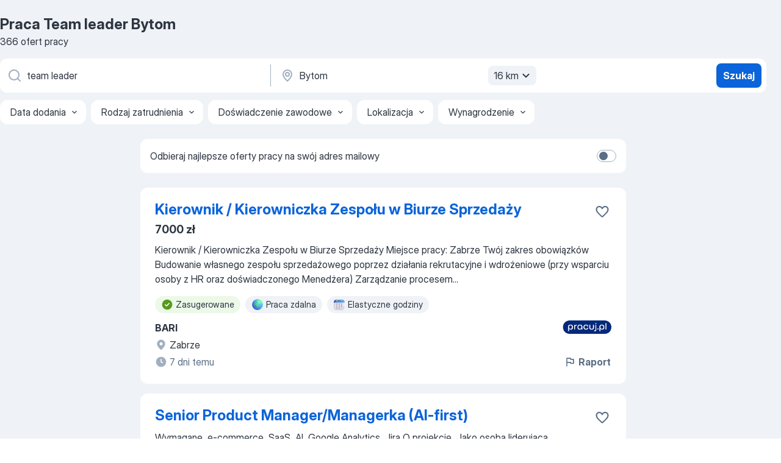

--- FILE ---
content_type: text/html
request_url: https://pl.jooble.org/praca-team-leader/Bytom
body_size: 103591
content:
<!DOCTYPE html><html lang="pl" xmlns="http://www.w3.org/1999/xhtml"><head><meta charset="utf-8"><link data-chunk="app" rel="stylesheet" href="/assets/app.e74890b6eb3fb41ad5bd.css"><link data-chunk="SERP" rel="stylesheet" href="/assets/SERP.386f864c786ed6efe937.css"><meta name="viewport" content="width=device-width,initial-scale=1.0,maximum-scale=5" /><meta property="og:site_name" content="Jooble" /><meta property="og:locale" content="pl" /><meta property="og:type" content="website" /><meta name="msvalidate.01" content="4E93DB804C5CCCD5B3AFF7486D4B2757" /><meta name="format-detection" content="telephone=no"><link rel="preconnect" href="https://www.googletagmanager.com" /><link rel="preconnect" href="https://www.google-analytics.com" /><link rel="dns-prefetch" href="https://www.google.com" /><link rel="dns-prefetch" href="https://apis.google.com" /><link rel="dns-prefetch" href="https://connect.facebook.net" /><link rel="dns-prefetch" href="https://www.facebook.com" /><link href="https://data-pl.jooble.org/assets/fonts/inter-display.css" rel="stylesheet"><link href="https://data-pl.jooble.org/assets/fonts/segoe.css" rel="stylesheet"><link rel="apple-touch-icon" href="/assets/images/favicon/ua/apple-touch-icon.png?v=4" /><link rel="apple-touch-icon" sizes="57x57" href="/assets/images/favicon/ua/apple-touch-icon-57x57.png?v=4" /><link rel="apple-touch-icon" sizes="60x60" href="/assets/images/favicon/ua/apple-touch-icon-60x60.png?v=4" /><link rel="apple-touch-icon" sizes="72x72" href="/assets/images/favicon/ua/apple-touch-icon-72x72.png?v=4" /><link rel="apple-touch-icon" sizes="76x76" href="/assets/images/favicon/ua/apple-touch-icon-76x76.png?v=4" /><link rel="apple-touch-icon" sizes="114x114" href="/assets/images/favicon/ua/apple-touch-icon-114x114.png?v=4" /><link rel="apple-touch-icon" sizes="120x120" href="/assets/images/favicon/ua/apple-touch-icon-120x120.png?v=4" /><link rel="apple-touch-icon" sizes="144x144" href="/assets/images/favicon/ua/apple-touch-icon-144x144.png?v=4" /><link rel="apple-touch-icon" sizes="152x152" href="/assets/images/favicon/ua/apple-touch-icon-152x152.png?v=4" /><link rel="apple-touch-icon" sizes="180x180" href="/assets/images/favicon/ua/apple-touch-icon-180x180.png?v=4" /><link rel="icon" type="image/png" sizes="16x16" href="/assets/images/favicon/ua/favicon-16x16.png?v=4"><link rel="icon" type="image/png" sizes="32x32" href="/assets/images/favicon/ua/favicon-32x32.png?v=4"><link rel="icon" type="image/png" sizes="48x48" href="/assets/images/favicon/ua/android-chrome-48x48.png?v=4"><link rel="icon" type="image/png" sizes="96x96" href="/assets/images/favicon/ua/android-chrome-96x96.png?v=4"><link rel="icon" type="image/png" sizes="144x144" href="/assets/images/favicon/ua/android-chrome-144x144.png?v=4"><link rel="icon" type="image/png" sizes="192x192" href="/assets/images/favicon/ua/android-chrome-192x192.png?v=4"><link rel="icon" type="image/png" sizes="194x194" href="/assets/images/favicon/ua/favicon-194x194.png?v=4"><link rel="icon" type="image/png" sizes="256x256" href="/assets/images/favicon/ua/android-chrome-256x256.png?v=4"><link rel="icon" type="image/png" sizes="384x384" href="/assets/images/favicon/ua/android-chrome-384x384.png?v=4"><link rel="icon" type="image/png" sizes="512x512" href="/assets/images/favicon/ua/android-chrome-512x512.png?v=4"><link rel="shortcut icon" type="image/x-icon" href="/assets/images/favicon/ua/favicon-ua.ico?v=4"><link rel="icon" href="/assets/images/favicon/ua/icon.svg?v=4" sizes="any" type="image/svg+xml"><meta name="msapplication-tooltip" content="Jooble"><meta name="msapplication-config" content="/browserconfig.xml"><meta name="msapplication-TileColor" content="#ffffff"><meta name="msapplication-TileImage" content="/assets/images/favicon/ua/mstile-144x144.png?v=4"><meta name="theme-color" content="#ffffff"><meta name="ir-site-verification-token" content="-1337664224"><script type="text/javascript" charset="utf-8">(function(g,o){g[o]=g[o]||function(){(g[o]['q']=g[o]['q']||[]).push(arguments)},g[o]['t']=1*new Date})(window,'_googCsa'); </script><script>!function(){if('PerformanceLongTaskTiming' in window) {var g=window.__tti={e:[]};g.o = new PerformanceObserver(function(l){g.e = g.e.concat(l.getEntries())});g.o.observe({entryTypes:['longtask']})}}();</script><script>!function(){var e,t,n,i,r={passive:!0,capture:!0},a=new Date,o=function(){i=[],t=-1,e=null,f(addEventListener)},c=function(i,r){e||(e=r,t=i,n=new Date,f(removeEventListener),u())},u=function(){if(t>=0&&t<n-a){var r={entryType:"first-input",name:e.type,target:e.target,cancelable:e.cancelable,startTime:e.timeStamp,processingStart:e.timeStamp+t};i.forEach((function(e){e(r)})),i=[]}},s=function(e){if(e.cancelable){var t=(e.timeStamp>1e12?new Date:performance.now())-e.timeStamp;"pointerdown"==e.type?function(e,t){var n=function(){c(e,t),a()},i=function(){a()},a=function(){removeEventListener("pointerup",n,r),removeEventListener("pointercancel",i,r)};addEventListener("pointerup",n,r),addEventListener("pointercancel",i,r)}(t,e):c(t,e)}},f=function(e){["mousedown","keydown","touchstart","pointerdown"].forEach((function(t){return e(t,s,r)}))},p="hidden"===document.visibilityState?0:1/0;addEventListener("visibilitychange",(function e(t){"hidden"===document.visibilityState&&(p=t.timeStamp,removeEventListener("visibilitychange",e,!0))}),!0);o(),self.webVitals={firstInputPolyfill:function(e){i.push(e),u()},resetFirstInputPolyfill:o,get firstHiddenTime(){return p}}}();</script><title data-rh="true">PILNE! Praca: Team leader, Bytom - Luty 2026 - 366 ofert Pracy - JOOBLE.pl</title><link data-rh="true" rel="canonical" href="https://pl.jooble.org/praca-team-leader/Bytom"/><link data-rh="true" hreflang="pl-PL" rel="alternate" href="https://pl.jooble.org/praca-team-leader/Bytom"/><meta data-rh="true" name="keywords" content="Praca Team leader Bytom, oferty pracy Team leader Bytom, praca, oferty pracy"/><meta data-rh="true" name="description" content="Praca: Team leader w Bytomiu. 137.000+ aktualnych ofert pracy. Pełny etat, praca tymczasowa, niepełny etat. Konkurencyjne wynagrodzenie. Informacja o pracodawcach. Szybko &amp; bezpłatnie. Zacznij nową karierę już teraz!"/><meta data-rh="true" property="og:image" content="/assets/images/open_graph/og_image.png"/><meta data-rh="true" property="og:url" content="https://pl.jooble.org/praca-team-leader/Bytom"/><meta data-rh="true" property="og:title" content="PILNE! Praca: Team leader, Bytom - Luty 2026 - 366 ofert Pracy - JOOBLE.pl"/><meta data-rh="true" property="og:description" content="Praca: Team leader w Bytomiu. 137.000+ aktualnych ofert pracy. Pełny etat, praca tymczasowa, niepełny etat. Konkurencyjne wynagrodzenie. Informacja o pracodawcach. Szybko &amp; bezpłatnie. Zacznij nową karierę już teraz!"/><script data-rh="true" type="application/ld+json">{"@context":"https://schema.org","@type":"BreadcrumbList","itemListElement":[[{"@type":"ListItem","position":1,"item":{"@id":"https://pl.jooble.org","name":"Praca"}},{"@type":"ListItem","position":2,"item":{"@id":"https://pl.jooble.org/praca-team-leader","name":"Team leader"}},{"@type":"ListItem","position":3,"item":{"name":"Team leader Bytom"}}]]}</script><script data-rh="true" type="application/ld+json">{"@context":"https://schema.org","@type":"ItemList","numberOfItems":366,"itemListElement":[[{"@type":"ListItem","position":1,"url":"https://pl.jooble.org/jdp/5077749107056262606"},{"@type":"ListItem","position":2,"url":"https://pl.jooble.org/jdp/8932509563129166230"},{"@type":"ListItem","position":3,"url":"https://pl.jooble.org/jdp/-3220665512523179318"},{"@type":"ListItem","position":4,"url":"https://pl.jooble.org/jdp/8877263231555259302"},{"@type":"ListItem","position":5,"url":"https://pl.jooble.org/jdp/6062714630797778067"},{"@type":"ListItem","position":6,"url":"https://pl.jooble.org/jdp/-5874629273471043199"},{"@type":"ListItem","position":7,"url":"https://pl.jooble.org/jdp/-8286853914833198640"},{"@type":"ListItem","position":8,"url":"https://pl.jooble.org/jdp/-3970990213875574783"},{"@type":"ListItem","position":9,"url":"https://pl.jooble.org/jdp/6059372818636150771"},{"@type":"ListItem","position":10,"url":"https://pl.jooble.org/jdp/-691494611094833918"},{"@type":"ListItem","position":11,"url":"https://pl.jooble.org/jdp/-5109974085435736335"},{"@type":"ListItem","position":12,"url":"https://pl.jooble.org/jdp/8702411851764384625"},{"@type":"ListItem","position":13,"url":"https://pl.jooble.org/jdp/-7818755953200053368"},{"@type":"ListItem","position":14,"url":"https://pl.jooble.org/jdp/7379609486840568660"},{"@type":"ListItem","position":15,"url":"https://pl.jooble.org/jdp/-6387839862599737097"},{"@type":"ListItem","position":16,"url":"https://pl.jooble.org/jdp/-7985879046188128430"},{"@type":"ListItem","position":17,"url":"https://pl.jooble.org/jdp/6461021837564188235"},{"@type":"ListItem","position":18,"url":"https://pl.jooble.org/jdp/839925693114591727"},{"@type":"ListItem","position":19,"url":"https://pl.jooble.org/jdp/2327366660641199896"},{"@type":"ListItem","position":20,"url":"https://pl.jooble.org/jdp/-263639728144669463"},{"@type":"ListItem","position":21,"url":"https://pl.jooble.org/jdp/1157745148101697570"},{"@type":"ListItem","position":22,"url":"https://pl.jooble.org/jdp/1547920396066823395"},{"@type":"ListItem","position":23,"url":"https://pl.jooble.org/jdp/5689747318071941849"},{"@type":"ListItem","position":24,"url":"https://pl.jooble.org/jdp/-616512843925464217"},{"@type":"ListItem","position":25,"url":"https://pl.jooble.org/jdp/-606259620476527273"},{"@type":"ListItem","position":26,"url":"https://pl.jooble.org/jdp/-948425857695300527"},{"@type":"ListItem","position":27,"url":"https://pl.jooble.org/jdp/-4921499638438937699"},{"@type":"ListItem","position":28,"url":"https://pl.jooble.org/jdp/1613773447730552487"},{"@type":"ListItem","position":29,"url":"https://pl.jooble.org/jdp/3614573919898035565"},{"@type":"ListItem","position":30,"url":"https://pl.jooble.org/jdp/1831436463546091967"}]]}</script></head><body ondragstart="return false"><div id="app"><div class="zR2N9v"><div class="_1G2nM4"><div></div><div id="serpContainer" class="_0CG45k"><div class="+MdXgT"><header class="VavEB9"><div class="qD9dwK"><h1 class="_518B8Z">Praca Team leader Bytom</h1><div company="p" class="cXVOTD">366 ofert pracy</div></div><div class=""><form class="CXE+FW" data-test-name="_searchForm"><div class="tXoMlu"><div class="kySr3o EIHqTW"><div class="H-KSNn"><div class="Y6LTZC RKazSn"><div class="_0vIToK"><svg class="BC4g2E abyhUO gexuVd kPZVKg"><use xlink:href="/assets/sprite.28WIm6xkrflwT8d-mDJl.svg#icon-magnifier-usage"></use></svg><input id="input_:R55j8h:" class="_2cXMBT aHpE4r _5sX2B+" placeholder="Szukam oferty pracy..." type="text" spellcheck="false" name="keyword" autoComplete="off" autoCapitalize="off" data-test-name="_searchFormKeywordInput" aria-label="Określ, jakiego rodzaju pracy szukasz" value="team leader"/></div></div></div></div><div class="kySr3o _9+Weu7"><div class="H-KSNn"><div class="Y6LTZC RKazSn"><div class="_0vIToK"><svg class="BC4g2E abyhUO gexuVd kPZVKg"><use xlink:href="/assets/sprite.28WIm6xkrflwT8d-mDJl.svg#icon-map_marker-usage"></use></svg><input id="tbRegion" class="_2cXMBT aHpE4r _5sX2B+" placeholder="Region..." type="text" spellcheck="false" name="region" autoComplete="off" autoCapitalize="off" data-test-name="_searchFormRegionInput" aria-label="Wskaż miasto, w którym szukasz pracy" value="Bytom"/></div><div class="hQwOE1"><div class="-xWR9w" data-test-name="_radiusSelect"><button type="button" class="VMdYVt i6dNg1 oUsVL7 -A9fYs mO9zne">16 km<span class="njVmSf"><svg class="KaSFrq JAzKjj GM7Sgs MQl7R9"><use xlink:href="/assets/sprite.28WIm6xkrflwT8d-mDJl.svg#icon-chevron_down-usage"></use></svg></span></button></div></div></div></div></div></div><button type="submit" class="VMdYVt i6dNg1 oUsVL7 xVPKbj ZuTpxY">Szukaj</button></form></div><div class="p7hDF8"><div class="apmZrt" data-test-name="_smartTagsFilter" role="region" aria-label="Filters"><button type="button" class="wYznI5"><span class="_1apRDx">Data dodania</span><svg class="KaSFrq DuJhnH GM7Sgs _398Jb4"><use xlink:href="/assets/sprite.28WIm6xkrflwT8d-mDJl.svg#icon-chevron_down-usage"></use></svg></button><button type="button" class="wYznI5"><span class="_1apRDx">Rodzaj zatrudnienia</span><svg class="KaSFrq DuJhnH GM7Sgs _398Jb4"><use xlink:href="/assets/sprite.28WIm6xkrflwT8d-mDJl.svg#icon-chevron_down-usage"></use></svg></button><button type="button" class="wYznI5"><span class="_1apRDx">Doświadczenie zawodowe</span><svg class="KaSFrq DuJhnH GM7Sgs _398Jb4"><use xlink:href="/assets/sprite.28WIm6xkrflwT8d-mDJl.svg#icon-chevron_down-usage"></use></svg></button><button type="button" class="wYznI5"><span class="_1apRDx">Lokalizacja</span><svg class="KaSFrq DuJhnH GM7Sgs _398Jb4"><use xlink:href="/assets/sprite.28WIm6xkrflwT8d-mDJl.svg#icon-chevron_down-usage"></use></svg></button><button type="button" class="wYznI5"><span class="_1apRDx">Wynagrodzenie</span><svg class="KaSFrq DuJhnH GM7Sgs _398Jb4"><use xlink:href="/assets/sprite.28WIm6xkrflwT8d-mDJl.svg#icon-chevron_down-usage"></use></svg></button></div></div></header><div class="y+s7YY"><div class="Amjssv"><main class="toVmC+" role="main"><div class="NeCPdn" id="topBarContainer"><div class="dKIuea"><div class="pfddcp xPgV1+"><div class="Z7rxKJ"><span class="ahUpuK">Odbieraj najlepsze oferty pracy na swój adres mailowy</span><div class="rV3P9b H6hBvI RDT4pD seXaaO"><input id="SubscriptionSwitcher" type="checkbox" tabindex="-1" aria-label="SubscriptionSwitcher"/><label for="SubscriptionSwitcher" tabindex="0" role="switch" aria-checked="false" data-focus-target="SubscriptionSwitcher"><span data-switch="pill" data-caption="false"><span data-switch="round"></span></span></label></div></div></div></div></div><div class="bXbgrv" id="serpContent"><div><div class="infinite-scroll-component__outerdiv"><div class="infinite-scroll-component ZbPfXY _serpContentBlock" style="height:auto;overflow:auto;-webkit-overflow-scrolling:touch"><div><ul class="kiBEcn"><li></li><li><div id="5077749107056262606" data-test-name="_jobCard" class="+n4WEb rHG1ci"><div class="_9q4Aij"><h2 class="jA9gFS dUatPc"><a class="_8w9Ce2 tUC4Fj _6i4Nb0 wtCvxI job_card_link" target="_blank" href="https://pl.jooble.org/jdp/5077749107056262606">Kierownik / Kierowniczka Zespołu w Biurze Sprzedaży</a></h2><div class="_5A-eEY"><div class="Bdpujj"><button type="button" class="ZapzXe _9WpygY XEfYdx JFkX+L vMdXr7 RNbuqd" data-test-name="jobFavoritesButton__5077749107056262606" aria-label="Zapisz ofertę pracy do obserwowanych"><span class="H2e2t1 +gVFyQ"><svg class="KaSFrq JAzKjj _0ng4na"><use xlink:href="/assets/sprite.28WIm6xkrflwT8d-mDJl.svg#icon-heart_outline-usage"></use></svg></span></button></div></div></div><div><div class="QZH8mt"><p class="b97WnG">7000 zł</p><div class="GEyos4"> Kierownik / Kierowniczka Zespołu w Biurze Sprzedaży 
 Miejsce pracy: Zabrze 
 Twój zakres obowiązków 
 Budowanie własnego zespołu sprzedażowego poprzez działania rekrutacyjne i wdrożeniowe (przy wsparciu osoby z HR oraz doświadczonego Menedżera)
 Zarządzanie procesem...</div><div class="rvi8+s"><div class="tXxXy-"><div data-name="suggested" data-test-name="_highlightedTag" class="K8ZLnh tag fT460t"><svg class="KaSFrq DuJhnH GeatqJ"><use xlink:href="/assets/sprite.28WIm6xkrflwT8d-mDJl.svg#icon-check_match-usage"></use></svg>Zasugerowane</div><div data-name="praca_zdalna" data-test-name="_jobTag" class="K8ZLnh tag _7Amkfs"><div class="uE1IG0" style="background-image:url(/assets/images/tagIconsNew/emoji_globe.svg)"></div>Praca zdalna</div><div data-name="elastyczne_godziny_pracy" data-test-name="_jobTag" class="K8ZLnh tag _7Amkfs"><div class="uE1IG0" style="background-image:url(/assets/images/tagIconsNew/emoji_tear_off_calendar.svg)"></div>Elastyczne godziny</div></div></div></div><div class="L4BhzZ wrapper__new_tags_design bLrJMm"><div class="j+648w"><button type="button" class="ZapzXe _9WpygY JFkX+L vMdXr7 _9ofHq7" data-test-name="_reportJobButtonSerp"><span class="H2e2t1 w87w0E"><svg class="KaSFrq xY3sEm _0ng4na cS9jE1"><use xlink:href="/assets/sprite.28WIm6xkrflwT8d-mDJl.svg#icon-flag-usage"></use></svg></span>Raport</button><img src="/css/images/plogo/2.gif" class="yUFQEM" aria-hidden="true" alt="dteCompanyLogo"/></div><div class="E6E0jY"><div class="pXyhD4 VeoRvG"><div class="heru4z"><p class="z6WlhX" data-test-name="_companyName">BARI</p></div></div><div class="blapLw gj1vO6 fhg31q nxYYVJ" tabindex="-1"><svg class="BC4g2E c6AqqO gexuVd kE3ssB DlQ0Ty icon_gray_soft mdorqd"><use xlink:href="/assets/sprite.28WIm6xkrflwT8d-mDJl.svg#icon-map_marker_filled-usage"></use></svg><div class="caption NTRJBV">Zabrze</div></div><div class="blapLw gj1vO6 fhg31q fGYTou"><svg class="BC4g2E c6AqqO gexuVd kE3ssB DlQ0Ty icon_gray_soft jjtReA"><use xlink:href="/assets/sprite.28WIm6xkrflwT8d-mDJl.svg#icon-clock_filled-usage"></use></svg><div class="caption Vk-5Da">7 dni temu</div></div></div></div></div></div></li><li><div id="8932509563129166230" data-test-name="_jobCard" class="+n4WEb rHG1ci"><div class="_9q4Aij"><h2 class="jA9gFS dUatPc"><a class="_8w9Ce2 tUC4Fj _6i4Nb0 wtCvxI job_card_link" target="_blank" href="https://pl.jooble.org/jdp/8932509563129166230">Senior Product Manager/Managerka (AI-first)</a></h2><div class="_5A-eEY"><div class="Bdpujj"><button type="button" class="ZapzXe _9WpygY XEfYdx JFkX+L vMdXr7 RNbuqd" data-test-name="jobFavoritesButton__8932509563129166230" aria-label="Zapisz ofertę pracy do obserwowanych"><span class="H2e2t1 +gVFyQ"><svg class="KaSFrq JAzKjj _0ng4na"><use xlink:href="/assets/sprite.28WIm6xkrflwT8d-mDJl.svg#icon-heart_outline-usage"></use></svg></span></button></div></div></div><div><div class="QZH8mt"><div class="GEyos4"> Wymagane, e-commerce, SaaS, AI, Google Analytics, Jira 
 O projekcie, Jako osoba liderująca interdyscyplinarnemu zespołowi będziesz mieć przestrzeń do eksperymentowania, decydowania i budowania produktów, które realnie wpływają na sukces naszych klientów biorąc odpowiedzialność...</div><div class="rvi8+s"><div class="tXxXy-"><div data-name="suggested" data-test-name="_highlightedTag" class="K8ZLnh tag fT460t"><svg class="KaSFrq DuJhnH GeatqJ"><use xlink:href="/assets/sprite.28WIm6xkrflwT8d-mDJl.svg#icon-check_match-usage"></use></svg>Zasugerowane</div><div data-name="praca_zdalna" data-test-name="_jobTag" class="K8ZLnh tag _7Amkfs"><div class="uE1IG0" style="background-image:url(/assets/images/tagIconsNew/emoji_globe.svg)"></div>Praca zdalna</div><div data-name="system_zmianowy" data-test-name="_jobTag" class="K8ZLnh tag _7Amkfs"><div class="uE1IG0" style="background-image:url(/assets/images/tagIconsNew/emoji_tear_off_calendar.svg)"></div>Praca zmianowa</div></div></div></div><div class="L4BhzZ wrapper__new_tags_design bLrJMm"><div class="j+648w"><button type="button" class="ZapzXe _9WpygY JFkX+L vMdXr7 _9ofHq7" data-test-name="_reportJobButtonSerp"><span class="H2e2t1 w87w0E"><svg class="KaSFrq xY3sEm _0ng4na cS9jE1"><use xlink:href="/assets/sprite.28WIm6xkrflwT8d-mDJl.svg#icon-flag-usage"></use></svg></span>Raport</button><img src="/css/images/plogo/606.gif" class="yUFQEM" aria-hidden="true" alt="dteCompanyLogo"/></div><div class="E6E0jY"><div class="pXyhD4 VeoRvG"><div class="heru4z"><p class="z6WlhX" data-test-name="_companyName">Restaumatic S.A.</p></div></div><div class="blapLw gj1vO6 fhg31q nxYYVJ" tabindex="-1"><svg class="BC4g2E c6AqqO gexuVd kE3ssB DlQ0Ty icon_gray_soft mdorqd"><use xlink:href="/assets/sprite.28WIm6xkrflwT8d-mDJl.svg#icon-map_marker_filled-usage"></use></svg><div class="caption NTRJBV">Zabrze</div></div><div class="blapLw gj1vO6 fhg31q fGYTou"><svg class="BC4g2E c6AqqO gexuVd kE3ssB DlQ0Ty icon_gray_soft jjtReA"><use xlink:href="/assets/sprite.28WIm6xkrflwT8d-mDJl.svg#icon-clock_filled-usage"></use></svg><div class="caption Vk-5Da">29 dni temu</div></div></div></div></div></div></li><li><div id="-3220665512523179318" data-test-name="_jobCard" class="+n4WEb rHG1ci"><div class="_9q4Aij"><h2 class="jA9gFS dUatPc"><a class="_8w9Ce2 tUC4Fj _6i4Nb0 wtCvxI job_card_link" target="_blank" href="https://pl.jooble.org/jdp/-3220665512523179318">Inudstrial Director (M/F)</a></h2><div class="_5A-eEY"><div class="Bdpujj"><button type="button" class="ZapzXe _9WpygY XEfYdx JFkX+L vMdXr7 RNbuqd" data-test-name="jobFavoritesButton__-3220665512523179318" aria-label="Zapisz ofertę pracy do obserwowanych"><span class="H2e2t1 +gVFyQ"><svg class="KaSFrq JAzKjj _0ng4na"><use xlink:href="/assets/sprite.28WIm6xkrflwT8d-mDJl.svg#icon-heart_outline-usage"></use></svg></span></button></div></div></div><div><div class="QZH8mt"><div class="GEyos4">&nbsp;...<span>(BS) Industrial Services & Cybersecurity  in the  Polish market  . This role includes full P&L responsibility, the management of a </span><b>team </b><span>of 50+ employees (including 15 direct reports), and the development of new services and business opportunities. The ideal candidate</span>...&nbsp;</div><div class="rvi8+s"><div class="tXxXy-"><div data-name="suggested" data-test-name="_highlightedTag" class="K8ZLnh tag fT460t"><svg class="KaSFrq DuJhnH GeatqJ"><use xlink:href="/assets/sprite.28WIm6xkrflwT8d-mDJl.svg#icon-check_match-usage"></use></svg>Zasugerowane</div><div data-name="praca_hybrydowa" data-test-name="_jobTag" class="K8ZLnh tag _7Amkfs"><div class="uE1IG0" style="background-image:url(/assets/images/tagIconsNew/emoji_briefcase.svg)"></div>Praca hybrydowa</div><div data-name="elastyczne_godziny_pracy" data-test-name="_jobTag" class="K8ZLnh tag _7Amkfs"><div class="uE1IG0" style="background-image:url(/assets/images/tagIconsNew/emoji_tear_off_calendar.svg)"></div>Elastyczne godziny</div></div></div></div><div class="L4BhzZ wrapper__new_tags_design bLrJMm"><div class="j+648w"><button type="button" class="ZapzXe _9WpygY JFkX+L vMdXr7 _9ofHq7" data-test-name="_reportJobButtonSerp"><span class="H2e2t1 w87w0E"><svg class="KaSFrq xY3sEm _0ng4na cS9jE1"><use xlink:href="/assets/sprite.28WIm6xkrflwT8d-mDJl.svg#icon-flag-usage"></use></svg></span>Raport</button><img src="/css/images/plogo/16219.gif" class="yUFQEM" aria-hidden="true" alt="dteCompanyLogo"/></div><div class="E6E0jY"><div class="pXyhD4 VeoRvG"><div class="heru4z"><p class="z6WlhX" data-test-name="_companyName">Arche Consulting Sp. z o.o.</p></div></div><div class="blapLw gj1vO6 fhg31q nxYYVJ" tabindex="-1"><svg class="BC4g2E c6AqqO gexuVd kE3ssB DlQ0Ty icon_gray_soft mdorqd"><use xlink:href="/assets/sprite.28WIm6xkrflwT8d-mDJl.svg#icon-map_marker_filled-usage"></use></svg><div class="caption NTRJBV">Zabrze</div></div><div class="blapLw gj1vO6 fhg31q fGYTou"><svg class="BC4g2E c6AqqO gexuVd kE3ssB DlQ0Ty icon_gray_soft jjtReA"><use xlink:href="/assets/sprite.28WIm6xkrflwT8d-mDJl.svg#icon-clock_filled-usage"></use></svg><div class="caption Vk-5Da">1 dzień temu</div></div></div></div></div></div></li><li><div id="8877263231555259302" data-test-name="_jobCard" class="+n4WEb rHG1ci"><div class="_9q4Aij"><h2 class="jA9gFS dUatPc"><a class="_8w9Ce2 tUC4Fj _6i4Nb0 wtCvxI job_card_link" target="_blank" href="https://pl.jooble.org/jdp/8877263231555259302">Project Manager / Managerka ds. pozyskiwania leadów sprzedażowych</a></h2><div class="_5A-eEY"><div class="Bdpujj"><button type="button" class="ZapzXe _9WpygY XEfYdx JFkX+L vMdXr7 RNbuqd" data-test-name="jobFavoritesButton__8877263231555259302" aria-label="Zapisz ofertę pracy do obserwowanych"><span class="H2e2t1 +gVFyQ"><svg class="KaSFrq JAzKjj _0ng4na"><use xlink:href="/assets/sprite.28WIm6xkrflwT8d-mDJl.svg#icon-heart_outline-usage"></use></svg></span></button></div></div></div><div><div class="QZH8mt"><p class="b97WnG">5000 - 20000 zł</p><div class="GEyos4"> Project Manager / Managerka ds. pozyskiwania leadów sprzedażowych 
 Miejsce pracy: Bytom 
 Twój zakres obowiązków 
 Szkolenie konsultantów pozyskujących leady sprzedażowe w systemie D2D 
 Koordynowanie i bieżące wsparcie pracy zespołu 
 Wdrażanie nowych osób do projektów...</div><div class="rvi8+s"><div class="tXxXy-"><div data-name="suggested" data-test-name="_highlightedTag" class="K8ZLnh tag fT460t"><svg class="KaSFrq DuJhnH GeatqJ"><use xlink:href="/assets/sprite.28WIm6xkrflwT8d-mDJl.svg#icon-check_match-usage"></use></svg>Zasugerowane</div><div data-name="system_2_1" data-test-name="_jobTag" class="K8ZLnh tag _7Amkfs"><div class="uE1IG0" style="background-image:url(/assets/images/tagIconsNew/emoji_briefcase.svg)"></div>System 2/1</div><div data-name="od_poniedzialku_do_piatku" data-test-name="_jobTag" class="K8ZLnh tag _7Amkfs"><div class="uE1IG0" style="background-image:url(/assets/images/tagIconsNew/emoji_tear_off_calendar.svg)"></div>Poniedziałek - Piątek</div></div></div></div><div class="L4BhzZ wrapper__new_tags_design bLrJMm"><div class="j+648w"><button type="button" class="ZapzXe _9WpygY JFkX+L vMdXr7 _9ofHq7" data-test-name="_reportJobButtonSerp"><span class="H2e2t1 w87w0E"><svg class="KaSFrq xY3sEm _0ng4na cS9jE1"><use xlink:href="/assets/sprite.28WIm6xkrflwT8d-mDJl.svg#icon-flag-usage"></use></svg></span>Raport</button><img src="/css/images/plogo/2.gif" class="yUFQEM" aria-hidden="true" alt="dteCompanyLogo"/></div><div class="E6E0jY"><div class="pXyhD4 VeoRvG"><div class="heru4z"><p class="z6WlhX" data-test-name="_companyName">ENERGIA I CIEPŁO DLA LUBELSKIEGO sp. z o.o.</p></div></div><div class="blapLw gj1vO6 fhg31q nxYYVJ" tabindex="-1"><svg class="BC4g2E c6AqqO gexuVd kE3ssB DlQ0Ty icon_gray_soft mdorqd"><use xlink:href="/assets/sprite.28WIm6xkrflwT8d-mDJl.svg#icon-map_marker_filled-usage"></use></svg><div class="caption NTRJBV">Bytom</div></div><div class="blapLw gj1vO6 fhg31q fGYTou"><svg class="BC4g2E c6AqqO gexuVd kE3ssB DlQ0Ty icon_gray_soft jjtReA"><use xlink:href="/assets/sprite.28WIm6xkrflwT8d-mDJl.svg#icon-clock_filled-usage"></use></svg><div class="caption Vk-5Da">4 dni temu</div></div></div></div></div></div></li><li><div id="6062714630797778067" data-test-name="_jobCard" class="+n4WEb rHG1ci"><div class="_9q4Aij"><h2 class="jA9gFS dUatPc"><a class="_8w9Ce2 tUC4Fj _6i4Nb0 wtCvxI job_card_link" target="_blank" href="https://pl.jooble.org/jdp/6062714630797778067">Menedżerka / Menedżer Zespołu Sprzedaży (Twoja pierwsza rola menedżera w branży ubezpieczeniowej)</a></h2><div class="_5A-eEY"><div class="Bdpujj"><button type="button" class="ZapzXe _9WpygY XEfYdx JFkX+L vMdXr7 RNbuqd" data-test-name="jobFavoritesButton__6062714630797778067" aria-label="Zapisz ofertę pracy do obserwowanych"><span class="H2e2t1 +gVFyQ"><svg class="KaSFrq JAzKjj _0ng4na"><use xlink:href="/assets/sprite.28WIm6xkrflwT8d-mDJl.svg#icon-heart_outline-usage"></use></svg></span></button></div></div></div><div><div class="QZH8mt"><div class="GEyos4"> Menedżerka / Menedżer Zespołu Sprzedaży (Twoja pierwsza rola menedżera w branży ubezpieczeniowej)
 Miejsce pracy: Bytom 
 Twój zakres obowiązków 
 Pozyskiwanie klientów - na początkowym etapie współpracy zajmiesz się sprzedażą własną, aby zdobytą umiejętność przekazać...</div><div class="rvi8+s"><div class="tXxXy-"><div data-name="suggested" data-test-name="_highlightedTag" class="K8ZLnh tag fT460t"><svg class="KaSFrq DuJhnH GeatqJ"><use xlink:href="/assets/sprite.28WIm6xkrflwT8d-mDJl.svg#icon-check_match-usage"></use></svg>Zasugerowane</div><div data-name="praca_zdalna" data-test-name="_jobTag" class="K8ZLnh tag _7Amkfs"><div class="uE1IG0" style="background-image:url(/assets/images/tagIconsNew/emoji_globe.svg)"></div>Praca zdalna</div><div data-name="system_zmianowy" data-test-name="_jobTag" class="K8ZLnh tag _7Amkfs"><div class="uE1IG0" style="background-image:url(/assets/images/tagIconsNew/emoji_tear_off_calendar.svg)"></div>Praca zmianowa</div><div data-name="elastyczne_godziny_pracy" data-test-name="_jobTag" class="K8ZLnh tag _7Amkfs"><div class="uE1IG0" style="background-image:url(/assets/images/tagIconsNew/emoji_tear_off_calendar.svg)"></div>Elastyczne godziny</div></div></div></div><div class="L4BhzZ wrapper__new_tags_design bLrJMm"><div class="j+648w"><button type="button" class="ZapzXe _9WpygY JFkX+L vMdXr7 _9ofHq7" data-test-name="_reportJobButtonSerp"><span class="H2e2t1 w87w0E"><svg class="KaSFrq xY3sEm _0ng4na cS9jE1"><use xlink:href="/assets/sprite.28WIm6xkrflwT8d-mDJl.svg#icon-flag-usage"></use></svg></span>Raport</button><img src="/css/images/plogo/2.gif" class="yUFQEM" aria-hidden="true" alt="dteCompanyLogo"/></div><div class="E6E0jY"><div class="pXyhD4 VeoRvG"><div class="heru4z"><p class="z6WlhX" data-test-name="_companyName">Allianz</p></div></div><div class="blapLw gj1vO6 fhg31q nxYYVJ" tabindex="-1"><svg class="BC4g2E c6AqqO gexuVd kE3ssB DlQ0Ty icon_gray_soft mdorqd"><use xlink:href="/assets/sprite.28WIm6xkrflwT8d-mDJl.svg#icon-map_marker_filled-usage"></use></svg><div class="caption NTRJBV">Bytom</div></div><div class="blapLw gj1vO6 fhg31q fGYTou"><svg class="BC4g2E c6AqqO gexuVd kE3ssB DlQ0Ty icon_gray_soft jjtReA"><use xlink:href="/assets/sprite.28WIm6xkrflwT8d-mDJl.svg#icon-clock_filled-usage"></use></svg><div class="caption Vk-5Da">14 dni temu</div></div></div></div></div></div></li><li><div id="-5874629273471043199" data-test-name="_jobCard" class="+n4WEb rHG1ci"><div class="_9q4Aij"><h2 class="jA9gFS dUatPc"><a class="_8w9Ce2 tUC4Fj _6i4Nb0 wtCvxI job_card_link" target="_blank" href="https://pl.jooble.org/jdp/-5874629273471043199">Kierownik / kierowniczka zmiany (BONUS 150 EUR) - Holandia</a></h2><div class="_5A-eEY"><div class="Bdpujj"><button type="button" class="ZapzXe _9WpygY XEfYdx JFkX+L vMdXr7 RNbuqd" data-test-name="jobFavoritesButton__-5874629273471043199" aria-label="Zapisz ofertę pracy do obserwowanych"><span class="H2e2t1 +gVFyQ"><svg class="KaSFrq JAzKjj _0ng4na"><use xlink:href="/assets/sprite.28WIm6xkrflwT8d-mDJl.svg#icon-heart_outline-usage"></use></svg></span></button></div></div></div><div><div class="QZH8mt"><p class="b97WnG">22,95 € / stawka godzinowa</p><div class="GEyos4">➜✖Aplikowano 365 razy na nasze oferty w ciągu ostatnich 24h
                                Jesteś dziś 13 osobą, zainteresowaną tą ofertą
                                
 Dla naszego klienta, wiodącego producenta batonów energetycznych, poszukujemy osoby na stanowisko...</div><div class="rvi8+s"><div class="tXxXy-"><div data-name="suggested" data-test-name="_highlightedTag" class="K8ZLnh tag fT460t"><svg class="KaSFrq DuJhnH GeatqJ"><use xlink:href="/assets/sprite.28WIm6xkrflwT8d-mDJl.svg#icon-check_match-usage"></use></svg>Zasugerowane</div><div data-name="po_godzinach" data-test-name="_jobTag" class="K8ZLnh tag _7Amkfs"><div class="uE1IG0" style="background-image:url(/assets/images/tagIconsNew/emoji_dollar_banknote.svg)"></div>Stawka godzinowa</div><div data-name="darmowy_dojazd" data-test-name="_jobTag" class="K8ZLnh tag _7Amkfs"><div class="uE1IG0" style="background-image:url(/assets/images/tagIconsNew/emoji_round_pushpin.svg)"></div>Bezpłatny dojazd</div><div data-name="system_zmianowy" data-test-name="_jobTag" class="K8ZLnh tag _7Amkfs"><div class="uE1IG0" style="background-image:url(/assets/images/tagIconsNew/emoji_tear_off_calendar.svg)"></div>Praca zmianowa</div></div></div></div><div class="L4BhzZ wrapper__new_tags_design bLrJMm"><div class="j+648w"><button type="button" class="ZapzXe _9WpygY JFkX+L vMdXr7 _9ofHq7" data-test-name="_reportJobButtonSerp"><span class="H2e2t1 w87w0E"><svg class="KaSFrq xY3sEm _0ng4na cS9jE1"><use xlink:href="/assets/sprite.28WIm6xkrflwT8d-mDJl.svg#icon-flag-usage"></use></svg></span>Raport</button><img src="/css/images/plogo/604.gif" class="yUFQEM" aria-hidden="true" alt="dteCompanyLogo"/></div><div class="E6E0jY"><div class="pXyhD4 VeoRvG"><div class="heru4z"><p class="z6WlhX" data-test-name="_companyName">E&amp;A Sp. z o.o.</p></div></div><div class="blapLw gj1vO6 fhg31q nxYYVJ" tabindex="-1"><svg class="BC4g2E c6AqqO gexuVd kE3ssB DlQ0Ty icon_gray_soft mdorqd"><use xlink:href="/assets/sprite.28WIm6xkrflwT8d-mDJl.svg#icon-map_marker_filled-usage"></use></svg><div class="caption NTRJBV">Bytom</div></div><div class="blapLw gj1vO6 fhg31q fGYTou"><svg class="BC4g2E c6AqqO gexuVd kE3ssB DlQ0Ty icon_gray_soft jjtReA"><use xlink:href="/assets/sprite.28WIm6xkrflwT8d-mDJl.svg#icon-clock_filled-usage"></use></svg><div class="caption Vk-5Da">11 dni temu</div></div></div></div></div></div></li><li><div id="-8286853914833198640" data-test-name="_jobCard" class="+n4WEb rHG1ci"><div class="_9q4Aij"><h2 class="jA9gFS dUatPc"><a class="_8w9Ce2 tUC4Fj _6i4Nb0 wtCvxI job_card_link" target="_blank" href="https://pl.jooble.org/jdp/-8286853914833198640">Kierownik zespołu sprzedaży</a></h2><div class="_5A-eEY"><div class="Bdpujj"><button type="button" class="ZapzXe _9WpygY XEfYdx JFkX+L vMdXr7 RNbuqd" data-test-name="jobFavoritesButton__-8286853914833198640" aria-label="Zapisz ofertę pracy do obserwowanych"><span class="H2e2t1 +gVFyQ"><svg class="KaSFrq JAzKjj _0ng4na"><use xlink:href="/assets/sprite.28WIm6xkrflwT8d-mDJl.svg#icon-heart_outline-usage"></use></svg></span></button></div></div></div><div><div class="QZH8mt"><div class="GEyos4"> Kierownik zespołu sprzedaży 
 Miejsce pracy: Zabrze 
 Twój zakres obowiązków 
 Rozbudowa podległej struktury sprzedażowej( 4-20 osób)
 Realizacja planu sprzedaży w ujęciu miesięcznym i kwartalnym 
 Prowadzenie szkoleń i warsztatów 
 Wsparcie z zespołu realizacji ...</div><div class="rvi8+s"><div class="tXxXy-"><div data-name="suggested" data-test-name="_highlightedTag" class="K8ZLnh tag fT460t"><svg class="KaSFrq DuJhnH GeatqJ"><use xlink:href="/assets/sprite.28WIm6xkrflwT8d-mDJl.svg#icon-check_match-usage"></use></svg>Zasugerowane</div><div data-name="praca_zdalna" data-test-name="_jobTag" class="K8ZLnh tag _7Amkfs"><div class="uE1IG0" style="background-image:url(/assets/images/tagIconsNew/emoji_globe.svg)"></div>Praca zdalna</div><div data-name="elastyczne_godziny_pracy" data-test-name="_jobTag" class="K8ZLnh tag _7Amkfs"><div class="uE1IG0" style="background-image:url(/assets/images/tagIconsNew/emoji_tear_off_calendar.svg)"></div>Elastyczne godziny</div></div></div></div><div class="L4BhzZ wrapper__new_tags_design bLrJMm"><div class="j+648w"><button type="button" class="ZapzXe _9WpygY JFkX+L vMdXr7 _9ofHq7" data-test-name="_reportJobButtonSerp"><span class="H2e2t1 w87w0E"><svg class="KaSFrq xY3sEm _0ng4na cS9jE1"><use xlink:href="/assets/sprite.28WIm6xkrflwT8d-mDJl.svg#icon-flag-usage"></use></svg></span>Raport</button><img src="/css/images/plogo/2.gif" class="yUFQEM" aria-hidden="true" alt="dteCompanyLogo"/></div><div class="E6E0jY"><div class="pXyhD4 VeoRvG"><div class="heru4z"><p class="z6WlhX" data-test-name="_companyName">CDF</p></div></div><div class="blapLw gj1vO6 fhg31q nxYYVJ" tabindex="-1"><svg class="BC4g2E c6AqqO gexuVd kE3ssB DlQ0Ty icon_gray_soft mdorqd"><use xlink:href="/assets/sprite.28WIm6xkrflwT8d-mDJl.svg#icon-map_marker_filled-usage"></use></svg><div class="caption NTRJBV">Zabrze</div></div><div class="blapLw gj1vO6 fhg31q fGYTou"><svg class="BC4g2E c6AqqO gexuVd kE3ssB DlQ0Ty icon_gray_soft jjtReA"><use xlink:href="/assets/sprite.28WIm6xkrflwT8d-mDJl.svg#icon-clock_filled-usage"></use></svg><div class="caption Vk-5Da">22 dni temu</div></div></div></div></div></div></li><li><div class="li6YgU" style="--ew-button-color:#F7F6F2;--ew-button-background-color:#014EFE"></div></li><li></li><li><div id="-3970990213875574783" data-test-name="_jobCard" class="+n4WEb rHG1ci"><div class="_9q4Aij"><h2 class="jA9gFS dUatPc"><a class="_8w9Ce2 tUC4Fj _6i4Nb0 wtCvxI job_card_link" target="_blank" href="https://pl.jooble.org/jdp/-3970990213875574783">Analityk danych produkcyjnych (m/k)</a></h2><div class="_5A-eEY"><div class="Bdpujj"><button type="button" class="ZapzXe _9WpygY XEfYdx JFkX+L vMdXr7 RNbuqd" data-test-name="jobFavoritesButton__-3970990213875574783" aria-label="Zapisz ofertę pracy do obserwowanych"><span class="H2e2t1 +gVFyQ"><svg class="KaSFrq JAzKjj _0ng4na"><use xlink:href="/assets/sprite.28WIm6xkrflwT8d-mDJl.svg#icon-heart_outline-usage"></use></svg></span></button></div></div></div><div><div class="QZH8mt"><div class="GEyos4"> System operacyjny, Windows 
 Twój zakres obowiązków, Analiza danych,, Tworzenie i modyfikacja raportów, Audytowanie poprawności raportowania danych przez zespoły, Rozwiązywanie problemów, Opracowywanie procedur oraz instrukcji procesów pracy,, Doskonalenie procesów pracy...</div><div class="rvi8+s"><div class="tXxXy-"><div data-name="suggested" data-test-name="_highlightedTag" class="K8ZLnh tag fT460t"><svg class="KaSFrq DuJhnH GeatqJ"><use xlink:href="/assets/sprite.28WIm6xkrflwT8d-mDJl.svg#icon-check_match-usage"></use></svg>Zasugerowane</div><div data-name="pelny_etat" data-test-name="_jobTag" class="K8ZLnh tag _7Amkfs"><div class="uE1IG0" style="background-image:url(/assets/images/tagIconsNew/emoji_briefcase.svg)"></div>Pełny etat</div><div data-name="praca_stale" data-test-name="_jobTag" class="K8ZLnh tag _7Amkfs"><div class="uE1IG0" style="background-image:url(/assets/images/tagIconsNew/emoji_briefcase.svg)"></div>Praca stała</div><div data-name="umowa_o_prace" data-test-name="_jobTag" class="K8ZLnh tag _7Amkfs"><div class="uE1IG0" style="background-image:url(/assets/images/tagIconsNew/emoji_briefcase.svg)"></div>Umowa o pracę</div></div></div></div><div class="L4BhzZ wrapper__new_tags_design bLrJMm"><div class="j+648w"><button type="button" class="ZapzXe _9WpygY JFkX+L vMdXr7 _9ofHq7" data-test-name="_reportJobButtonSerp"><span class="H2e2t1 w87w0E"><svg class="KaSFrq xY3sEm _0ng4na cS9jE1"><use xlink:href="/assets/sprite.28WIm6xkrflwT8d-mDJl.svg#icon-flag-usage"></use></svg></span>Raport</button><img src="/css/images/plogo/606.gif" class="yUFQEM" aria-hidden="true" alt="dteCompanyLogo"/></div><div class="E6E0jY"><div class="pXyhD4 VeoRvG"><div class="heru4z"><p class="z6WlhX" data-test-name="_companyName">STOKSON Spółka Jawna Henryk Stokłosa i Wspólnicy</p></div></div><div class="blapLw gj1vO6 fhg31q nxYYVJ" tabindex="-1"><svg class="BC4g2E c6AqqO gexuVd kE3ssB DlQ0Ty icon_gray_soft mdorqd"><use xlink:href="/assets/sprite.28WIm6xkrflwT8d-mDJl.svg#icon-map_marker_filled-usage"></use></svg><div class="caption NTRJBV">Piekary śląskie, Śląskie</div></div><div class="blapLw gj1vO6 fhg31q fGYTou"><svg class="BC4g2E c6AqqO gexuVd kE3ssB DlQ0Ty icon_gray_soft jjtReA"><use xlink:href="/assets/sprite.28WIm6xkrflwT8d-mDJl.svg#icon-clock_filled-usage"></use></svg><div class="caption Vk-5Da">12 dni temu</div></div></div></div></div></div></li><li><div id="6059372818636150771" data-test-name="_jobCard" class="+n4WEb rHG1ci"><div class="_9q4Aij"><h2 class="jA9gFS dUatPc"><a class="_8w9Ce2 tUC4Fj _6i4Nb0 wtCvxI job_card_link" target="_blank" href="https://pl.jooble.org/jdp/6059372818636150771">Doradczyni / Doradca firm</a></h2><div class="_5A-eEY"><div class="Bdpujj"><button type="button" class="ZapzXe _9WpygY XEfYdx JFkX+L vMdXr7 RNbuqd" data-test-name="jobFavoritesButton__6059372818636150771" aria-label="Zapisz ofertę pracy do obserwowanych"><span class="H2e2t1 +gVFyQ"><svg class="KaSFrq JAzKjj _0ng4na"><use xlink:href="/assets/sprite.28WIm6xkrflwT8d-mDJl.svg#icon-heart_outline-usage"></use></svg></span></button></div></div></div><div><div class="QZH8mt"><div class="GEyos4"> Doradczyni / Doradca firm 
 Miejsce pracy: Zabrze 
 Twój zakres obowiązków 
 dbasz o dobry wizerunek PKO Banku Polskiego S.A, 
 nawiązujesz współpracę z klientami z sektora małych i średnich przedsiębiorstw o przychodach rocznych ze sprzedaży do 15 mln PLN, 
 opiekujesz...</div><div class="rvi8+s"><div class="tXxXy-"><div data-name="suggested" data-test-name="_highlightedTag" class="K8ZLnh tag fT460t"><svg class="KaSFrq DuJhnH GeatqJ"><use xlink:href="/assets/sprite.28WIm6xkrflwT8d-mDJl.svg#icon-check_match-usage"></use></svg>Zasugerowane</div><div data-name="praca_zdalna" data-test-name="_jobTag" class="K8ZLnh tag _7Amkfs"><div class="uE1IG0" style="background-image:url(/assets/images/tagIconsNew/emoji_globe.svg)"></div>Praca zdalna</div></div></div></div><div class="L4BhzZ wrapper__new_tags_design bLrJMm"><div class="j+648w"><button type="button" class="ZapzXe _9WpygY JFkX+L vMdXr7 _9ofHq7" data-test-name="_reportJobButtonSerp"><span class="H2e2t1 w87w0E"><svg class="KaSFrq xY3sEm _0ng4na cS9jE1"><use xlink:href="/assets/sprite.28WIm6xkrflwT8d-mDJl.svg#icon-flag-usage"></use></svg></span>Raport</button><img src="/css/images/plogo/2.gif" class="yUFQEM" aria-hidden="true" alt="dteCompanyLogo"/></div><div class="E6E0jY"><div class="pXyhD4 VeoRvG"><div class="heru4z"><p class="z6WlhX" data-test-name="_companyName">PKO Bank Polski SA</p></div></div><div class="blapLw gj1vO6 fhg31q nxYYVJ" tabindex="-1"><svg class="BC4g2E c6AqqO gexuVd kE3ssB DlQ0Ty icon_gray_soft mdorqd"><use xlink:href="/assets/sprite.28WIm6xkrflwT8d-mDJl.svg#icon-map_marker_filled-usage"></use></svg><div class="caption NTRJBV">Zabrze</div></div><div class="blapLw gj1vO6 fhg31q fGYTou"><svg class="BC4g2E c6AqqO gexuVd kE3ssB DlQ0Ty icon_gray_soft jjtReA"><use xlink:href="/assets/sprite.28WIm6xkrflwT8d-mDJl.svg#icon-clock_filled-usage"></use></svg><div class="caption Vk-5Da">8 dni temu</div></div></div></div></div></div></li><li><div id="-691494611094833918" data-test-name="_jobCard" class="+n4WEb rHG1ci"><div class="_9q4Aij"><h2 class="jA9gFS dUatPc"><a class="_8w9Ce2 tUC4Fj _6i4Nb0 wtCvxI job_card_link" target="_blank" href="https://pl.jooble.org/jdp/-691494611094833918">Lider/ka Zespołu / Agent/ka Nieruchomości</a></h2><div class="_5A-eEY"><div class="Bdpujj"><button type="button" class="ZapzXe _9WpygY XEfYdx JFkX+L vMdXr7 RNbuqd" data-test-name="jobFavoritesButton__-691494611094833918" aria-label="Zapisz ofertę pracy do obserwowanych"><span class="H2e2t1 +gVFyQ"><svg class="KaSFrq JAzKjj _0ng4na"><use xlink:href="/assets/sprite.28WIm6xkrflwT8d-mDJl.svg#icon-heart_outline-usage"></use></svg></span></button></div></div></div><div><div class="QZH8mt"><div class="GEyos4">&nbsp;...<span>prawnego, marketingowego, fotograficznego i graficznego. 
 Realny wpływ na budowę zespołu i standardy pracy. 
 Ścieżkę rozwoju: </span><b>Team Leader </b><span>→ Manager → Partner Tekton Property. 
 Elastyczny czas pracy przy zachowaniu pełnej odpowiedzialności za rezultaty. 
 Możliwość</span>...&nbsp;</div><div class="rvi8+s"><div class="tXxXy-"><div data-name="suggested" data-test-name="_highlightedTag" class="K8ZLnh tag fT460t"><svg class="KaSFrq DuJhnH GeatqJ"><use xlink:href="/assets/sprite.28WIm6xkrflwT8d-mDJl.svg#icon-check_match-usage"></use></svg>Zasugerowane</div><div data-name="praca_stale" data-test-name="_jobTag" class="K8ZLnh tag _7Amkfs"><div class="uE1IG0" style="background-image:url(/assets/images/tagIconsNew/emoji_briefcase.svg)"></div>Praca stała</div><div data-name="praktyka" data-test-name="_jobTag" class="K8ZLnh tag _7Amkfs"><div class="uE1IG0" style="background-image:url(/assets/images/tagIconsNew/emoji_briefcase.svg)"></div>Praktyki</div><div data-name="elastyczne_godziny_pracy" data-test-name="_jobTag" class="K8ZLnh tag _7Amkfs"><div class="uE1IG0" style="background-image:url(/assets/images/tagIconsNew/emoji_tear_off_calendar.svg)"></div>Elastyczne godziny</div></div></div></div><div class="L4BhzZ wrapper__new_tags_design bLrJMm"><div class="j+648w"><button type="button" class="ZapzXe _9WpygY JFkX+L vMdXr7 _9ofHq7" data-test-name="_reportJobButtonSerp"><span class="H2e2t1 w87w0E"><svg class="KaSFrq xY3sEm _0ng4na cS9jE1"><use xlink:href="/assets/sprite.28WIm6xkrflwT8d-mDJl.svg#icon-flag-usage"></use></svg></span>Raport</button><img src="/css/images/plogo/2.gif" class="yUFQEM" aria-hidden="true" alt="dteCompanyLogo"/></div><div class="E6E0jY"><div class="pXyhD4 VeoRvG"><div class="heru4z"><p class="z6WlhX" data-test-name="_companyName">Tekton Property</p></div></div><div class="blapLw gj1vO6 fhg31q nxYYVJ" tabindex="-1"><svg class="BC4g2E c6AqqO gexuVd kE3ssB DlQ0Ty icon_gray_soft mdorqd"><use xlink:href="/assets/sprite.28WIm6xkrflwT8d-mDJl.svg#icon-map_marker_filled-usage"></use></svg><div class="caption NTRJBV">Bytom</div></div><div class="blapLw gj1vO6 fhg31q fGYTou"><svg class="BC4g2E c6AqqO gexuVd kE3ssB DlQ0Ty icon_gray_soft jjtReA"><use xlink:href="/assets/sprite.28WIm6xkrflwT8d-mDJl.svg#icon-clock_filled-usage"></use></svg><div class="caption Vk-5Da">25 dni temu</div></div></div></div></div></div></li><li><div id="-5109974085435736335" data-test-name="_jobCard" class="+n4WEb rHG1ci"><div class="_9q4Aij"><h2 class="jA9gFS dUatPc"><a class="_8w9Ce2 tUC4Fj _6i4Nb0 wtCvxI job_card_link" target="_blank" href="https://pl.jooble.org/jdp/-5109974085435736335">Lider/Liderka Zespołu</a></h2><div class="_5A-eEY"><div class="Bdpujj"><button type="button" class="ZapzXe _9WpygY XEfYdx JFkX+L vMdXr7 RNbuqd" data-test-name="jobFavoritesButton__-5109974085435736335" aria-label="Zapisz ofertę pracy do obserwowanych"><span class="H2e2t1 +gVFyQ"><svg class="KaSFrq JAzKjj _0ng4na"><use xlink:href="/assets/sprite.28WIm6xkrflwT8d-mDJl.svg#icon-heart_outline-usage"></use></svg></span></button></div></div></div><div><div class="QZH8mt"><p class="b97WnG">5400 - 6300 zł</p><div class="GEyos4"> Lider/Liderka Zespołu 
 Miejsce pracy: Chorzów 
 Twój zakres obowiązków 
 odpowiedzialność za właściwe przygotowanie działu do sprzedaży 
 zagwarantowanie przyjaznej i profesjonalnej obsługi klienta 
 właściwa realizacja powierzonych zadań i projektów 
 przeprowadzanie...</div><div class="rvi8+s"><div class="tXxXy-"><div data-name="suggested" data-test-name="_highlightedTag" class="K8ZLnh tag fT460t"><svg class="KaSFrq DuJhnH GeatqJ"><use xlink:href="/assets/sprite.28WIm6xkrflwT8d-mDJl.svg#icon-check_match-usage"></use></svg>Zasugerowane</div><div data-name="pelny_etat" data-test-name="_jobTag" class="K8ZLnh tag _7Amkfs"><div class="uE1IG0" style="background-image:url(/assets/images/tagIconsNew/emoji_briefcase.svg)"></div>Pełny etat</div><div data-name="umowa_o_prace" data-test-name="_jobTag" class="K8ZLnh tag _7Amkfs"><div class="uE1IG0" style="background-image:url(/assets/images/tagIconsNew/emoji_briefcase.svg)"></div>Umowa o pracę</div><div data-name="praca_od_zaraz" data-test-name="_jobTag" class="K8ZLnh tag _7Amkfs"><div class="uE1IG0" style="background-image:url(/assets/images/tagIconsNew/emoji_round_pushpin.svg)"></div>Praca od zaraz</div></div></div></div><div class="L4BhzZ wrapper__new_tags_design bLrJMm"><div class="j+648w"><button type="button" class="ZapzXe _9WpygY JFkX+L vMdXr7 _9ofHq7" data-test-name="_reportJobButtonSerp"><span class="H2e2t1 w87w0E"><svg class="KaSFrq xY3sEm _0ng4na cS9jE1"><use xlink:href="/assets/sprite.28WIm6xkrflwT8d-mDJl.svg#icon-flag-usage"></use></svg></span>Raport</button><img src="/css/images/plogo/2.gif" class="yUFQEM" aria-hidden="true" alt="dteCompanyLogo"/></div><div class="E6E0jY"><div class="pXyhD4 VeoRvG"><div class="heru4z"><p class="z6WlhX" data-test-name="_companyName">KAUFLAND</p></div></div><div class="blapLw gj1vO6 fhg31q nxYYVJ" tabindex="-1"><svg class="BC4g2E c6AqqO gexuVd kE3ssB DlQ0Ty icon_gray_soft mdorqd"><use xlink:href="/assets/sprite.28WIm6xkrflwT8d-mDJl.svg#icon-map_marker_filled-usage"></use></svg><div class="caption NTRJBV">Chorzów</div></div><div class="blapLw gj1vO6 fhg31q fGYTou"><svg class="BC4g2E c6AqqO gexuVd kE3ssB DlQ0Ty icon_gray_soft jjtReA"><use xlink:href="/assets/sprite.28WIm6xkrflwT8d-mDJl.svg#icon-clock_filled-usage"></use></svg><div class="caption Vk-5Da">18 dni temu</div></div></div></div></div></div></li><li><div id="8702411851764384625" data-test-name="_jobCard" class="+n4WEb rHG1ci"><div class="_9q4Aij"><h2 class="jA9gFS dUatPc"><a class="_8w9Ce2 tUC4Fj _6i4Nb0 wtCvxI job_card_link" target="_blank" href="https://pl.jooble.org/jdp/8702411851764384625">Menedżerka / Menedżer Zespołu Sprzedaży</a></h2><div class="_5A-eEY"><div class="Bdpujj"><button type="button" class="ZapzXe _9WpygY XEfYdx JFkX+L vMdXr7 RNbuqd" data-test-name="jobFavoritesButton__8702411851764384625" aria-label="Zapisz ofertę pracy do obserwowanych"><span class="H2e2t1 +gVFyQ"><svg class="KaSFrq JAzKjj _0ng4na"><use xlink:href="/assets/sprite.28WIm6xkrflwT8d-mDJl.svg#icon-heart_outline-usage"></use></svg></span></button></div></div></div><div><div class="QZH8mt"><div class="GEyos4"> Menedżerka / Menedżer Zespołu Sprzedaży 
 Miejsce pracy: Siemianowice Śląskie 
 Twój zakres obowiązków 
 Rekrutacja doradców do Twojego zespołu 
 Wsparcie zespołu w codziennych zadaniach 
 Zarządzanie Twoim zespołem 
 Prowadzenie szkoleń i spotkań motywacyjnych ...</div><div class="rvi8+s"><div class="tXxXy-"><div data-name="suggested" data-test-name="_highlightedTag" class="K8ZLnh tag fT460t"><svg class="KaSFrq DuJhnH GeatqJ"><use xlink:href="/assets/sprite.28WIm6xkrflwT8d-mDJl.svg#icon-check_match-usage"></use></svg>Zasugerowane</div><div data-name="praca_stale" data-test-name="_jobTag" class="K8ZLnh tag _7Amkfs"><div class="uE1IG0" style="background-image:url(/assets/images/tagIconsNew/emoji_briefcase.svg)"></div>Praca stała</div><div data-name="elastyczne_godziny_pracy" data-test-name="_jobTag" class="K8ZLnh tag _7Amkfs"><div class="uE1IG0" style="background-image:url(/assets/images/tagIconsNew/emoji_tear_off_calendar.svg)"></div>Elastyczne godziny</div></div></div></div><div class="L4BhzZ wrapper__new_tags_design bLrJMm"><div class="j+648w"><button type="button" class="ZapzXe _9WpygY JFkX+L vMdXr7 _9ofHq7" data-test-name="_reportJobButtonSerp"><span class="H2e2t1 w87w0E"><svg class="KaSFrq xY3sEm _0ng4na cS9jE1"><use xlink:href="/assets/sprite.28WIm6xkrflwT8d-mDJl.svg#icon-flag-usage"></use></svg></span>Raport</button><img src="/css/images/plogo/2.gif" class="yUFQEM" aria-hidden="true" alt="dteCompanyLogo"/></div><div class="E6E0jY"><div class="pXyhD4 VeoRvG"><div class="heru4z"><p class="z6WlhX" data-test-name="_companyName">PZU Życie SA</p></div></div><div class="blapLw gj1vO6 fhg31q nxYYVJ" tabindex="-1"><svg class="BC4g2E c6AqqO gexuVd kE3ssB DlQ0Ty icon_gray_soft mdorqd"><use xlink:href="/assets/sprite.28WIm6xkrflwT8d-mDJl.svg#icon-map_marker_filled-usage"></use></svg><div class="caption NTRJBV">Siemianowice śląskie</div></div><div class="blapLw gj1vO6 fhg31q fGYTou"><svg class="BC4g2E c6AqqO gexuVd kE3ssB DlQ0Ty icon_gray_soft jjtReA"><use xlink:href="/assets/sprite.28WIm6xkrflwT8d-mDJl.svg#icon-clock_filled-usage"></use></svg><div class="caption Vk-5Da">25 dni temu</div></div></div></div></div></div></li><li><div id="-7818755953200053368" data-test-name="_jobCard" class="+n4WEb rHG1ci"><div class="_9q4Aij"><h2 class="jA9gFS dUatPc"><a class="_8w9Ce2 tUC4Fj _6i4Nb0 wtCvxI job_card_link" target="_blank" href="https://pl.jooble.org/jdp/-7818755953200053368">Pracownik Produkcji</a></h2><div class="_5A-eEY"><div class="Bdpujj"><button type="button" class="ZapzXe _9WpygY XEfYdx JFkX+L vMdXr7 RNbuqd" data-test-name="jobFavoritesButton__-7818755953200053368" aria-label="Zapisz ofertę pracy do obserwowanych"><span class="H2e2t1 +gVFyQ"><svg class="KaSFrq JAzKjj _0ng4na"><use xlink:href="/assets/sprite.28WIm6xkrflwT8d-mDJl.svg#icon-heart_outline-usage"></use></svg></span></button></div></div></div><div><div class="QZH8mt"><div class="GEyos4">Opakodrew Spółka z o.o. jest producentem skrzyń i opakowań drewnianych fitosanitarnych przeznaczonych do transportu drogowego, morskiego i lotniczego. Specjalizujemy się również w kompleksowych usługach pakowania do transportu. Istniejemy od 1995r. Od początku swojej działalności...</div><div class="rvi8+s"><div class="tXxXy-"><div data-name="suggested" data-test-name="_highlightedTag" class="K8ZLnh tag fT460t"><svg class="KaSFrq DuJhnH GeatqJ"><use xlink:href="/assets/sprite.28WIm6xkrflwT8d-mDJl.svg#icon-check_match-usage"></use></svg>Zasugerowane</div><div data-name="pelny_etat" data-test-name="_jobTag" class="K8ZLnh tag _7Amkfs"><div class="uE1IG0" style="background-image:url(/assets/images/tagIconsNew/emoji_briefcase.svg)"></div>Pełny etat</div><div data-name="praca_stale" data-test-name="_jobTag" class="K8ZLnh tag _7Amkfs"><div class="uE1IG0" style="background-image:url(/assets/images/tagIconsNew/emoji_briefcase.svg)"></div>Praca stała</div></div></div></div><div class="L4BhzZ wrapper__new_tags_design bLrJMm"><div class="j+648w"><button type="button" class="ZapzXe _9WpygY JFkX+L vMdXr7 _9ofHq7" data-test-name="_reportJobButtonSerp"><span class="H2e2t1 w87w0E"><svg class="KaSFrq xY3sEm _0ng4na cS9jE1"><use xlink:href="/assets/sprite.28WIm6xkrflwT8d-mDJl.svg#icon-flag-usage"></use></svg></span>Raport</button><img src="/css/images/plogo/356.gif" class="yUFQEM" aria-hidden="true" alt="dteCompanyLogo"/></div><div class="E6E0jY"><div class="pXyhD4 VeoRvG"><div class="heru4z"><p class="z6WlhX" data-test-name="_companyName">Opakodrew</p></div></div><div class="blapLw gj1vO6 fhg31q nxYYVJ" tabindex="-1"><svg class="BC4g2E c6AqqO gexuVd kE3ssB DlQ0Ty icon_gray_soft mdorqd"><use xlink:href="/assets/sprite.28WIm6xkrflwT8d-mDJl.svg#icon-map_marker_filled-usage"></use></svg><div class="caption NTRJBV">Świętochłowice, Śląskie</div></div><div class="blapLw gj1vO6 fhg31q fGYTou"><svg class="BC4g2E c6AqqO gexuVd kE3ssB DlQ0Ty icon_gray_soft jjtReA"><use xlink:href="/assets/sprite.28WIm6xkrflwT8d-mDJl.svg#icon-clock_filled-usage"></use></svg><div class="caption Vk-5Da">2 dni temu</div></div></div></div></div></div></li><li><div id="7379609486840568660" data-test-name="_jobCard" class="+n4WEb rHG1ci"><div class="_9q4Aij"><h2 class="jA9gFS dUatPc"><a class="_8w9Ce2 tUC4Fj _6i4Nb0 wtCvxI job_card_link" target="_blank" href="https://pl.jooble.org/jdp/7379609486840568660">Menadżer/ka</a></h2><div class="_5A-eEY"><div class="Bdpujj"><button type="button" class="ZapzXe _9WpygY XEfYdx JFkX+L vMdXr7 RNbuqd" data-test-name="jobFavoritesButton__7379609486840568660" aria-label="Zapisz ofertę pracy do obserwowanych"><span class="H2e2t1 +gVFyQ"><svg class="KaSFrq JAzKjj _0ng4na"><use xlink:href="/assets/sprite.28WIm6xkrflwT8d-mDJl.svg#icon-heart_outline-usage"></use></svg></span></button></div></div></div><div><div class="QZH8mt"><p class="b97WnG">4806 zł</p><div class="GEyos4"> Stypendium brutto:  od 4 806 PLN

 Miejsce pracy:  41-940 Piekary Śląskie, powiat: m. Piekary Śląskie, woj: śląskie

 Zakres obowiązków:  Do zadań pracownika na tym stanowisku należeć będzie: pomoc w prowadzeniu spraw administracyjno-technicznych w branży budowlanej ...</div><div class="rvi8+s"><div class="tXxXy-"><div data-name="suggested" data-test-name="_highlightedTag" class="K8ZLnh tag fT460t"><svg class="KaSFrq DuJhnH GeatqJ"><use xlink:href="/assets/sprite.28WIm6xkrflwT8d-mDJl.svg#icon-check_match-usage"></use></svg>Zasugerowane</div><div data-name="umowa_o_prace" data-test-name="_jobTag" class="K8ZLnh tag _7Amkfs"><div class="uE1IG0" style="background-image:url(/assets/images/tagIconsNew/emoji_briefcase.svg)"></div>Umowa o pracę</div><div data-name="praca_tymczasowa" data-test-name="_jobTag" class="K8ZLnh tag _7Amkfs"><div class="uE1IG0" style="background-image:url(/assets/images/tagIconsNew/emoji_briefcase.svg)"></div>Praca tymczasowa</div><div data-name="praca_od_zaraz" data-test-name="_jobTag" class="K8ZLnh tag _7Amkfs"><div class="uE1IG0" style="background-image:url(/assets/images/tagIconsNew/emoji_round_pushpin.svg)"></div>Praca od zaraz</div><div data-name="1_zmiana" data-test-name="_jobTag" class="K8ZLnh tag _7Amkfs"><div class="uE1IG0" style="background-image:url(/assets/images/tagIconsNew/emoji_tear_off_calendar.svg)"></div>1 zmiana</div></div></div></div><div class="L4BhzZ wrapper__new_tags_design bLrJMm"><div class="j+648w"><button type="button" class="ZapzXe _9WpygY JFkX+L vMdXr7 _9ofHq7" data-test-name="_reportJobButtonSerp"><span class="H2e2t1 w87w0E"><svg class="KaSFrq xY3sEm _0ng4na cS9jE1"><use xlink:href="/assets/sprite.28WIm6xkrflwT8d-mDJl.svg#icon-flag-usage"></use></svg></span>Raport</button></div><div class="E6E0jY"><div class="pXyhD4 VeoRvG"><div class="heru4z"><p class="z6WlhX" data-test-name="_companyName">Powiatowy Urząd Pracy w Piekarach Śląskich</p></div></div><div class="blapLw gj1vO6 fhg31q nxYYVJ" tabindex="-1"><svg class="BC4g2E c6AqqO gexuVd kE3ssB DlQ0Ty icon_gray_soft mdorqd"><use xlink:href="/assets/sprite.28WIm6xkrflwT8d-mDJl.svg#icon-map_marker_filled-usage"></use></svg><div class="caption NTRJBV">Piekary śląskie, Śląskie</div></div><div class="blapLw gj1vO6 fhg31q fGYTou"><svg class="BC4g2E c6AqqO gexuVd kE3ssB DlQ0Ty icon_gray_soft jjtReA"><use xlink:href="/assets/sprite.28WIm6xkrflwT8d-mDJl.svg#icon-clock_filled-usage"></use></svg><div class="caption Vk-5Da">6 dni temu</div></div></div></div></div></div></li><li><div id="-6387839862599737097" data-test-name="_jobCard" class="+n4WEb rHG1ci"><div class="_9q4Aij"><h2 class="jA9gFS dUatPc"><a class="_8w9Ce2 tUC4Fj _6i4Nb0 wtCvxI job_card_link" target="_blank" href="https://pl.jooble.org/jdp/-6387839862599737097">Kierownik / Kierowniczka Placówki</a></h2><div class="_5A-eEY"><div class="Bdpujj"><button type="button" class="ZapzXe _9WpygY XEfYdx JFkX+L vMdXr7 RNbuqd" data-test-name="jobFavoritesButton__-6387839862599737097" aria-label="Zapisz ofertę pracy do obserwowanych"><span class="H2e2t1 +gVFyQ"><svg class="KaSFrq JAzKjj _0ng4na"><use xlink:href="/assets/sprite.28WIm6xkrflwT8d-mDJl.svg#icon-heart_outline-usage"></use></svg></span></button></div></div></div><div><div class="QZH8mt"><div class="GEyos4"> Kierownik / Kierowniczka Placówki 
 Miejsce pracy: Piekary Śląskie 
 Twój zakres obowiązków 
 Zarządzanie pracą zespołu doradców i rozwijanie jego potencjału. 
 Realizacja celów biznesowych i wskaźników sprzedaży. 
 Budowanie trwałych relacji z Klientami i dbałość...</div><div class="rvi8+s"><div class="tXxXy-"><div data-name="suggested" data-test-name="_highlightedTag" class="K8ZLnh tag fT460t"><svg class="KaSFrq DuJhnH GeatqJ"><use xlink:href="/assets/sprite.28WIm6xkrflwT8d-mDJl.svg#icon-check_match-usage"></use></svg>Zasugerowane</div><div data-name="umowa_o_prace" data-test-name="_jobTag" class="K8ZLnh tag _7Amkfs"><div class="uE1IG0" style="background-image:url(/assets/images/tagIconsNew/emoji_briefcase.svg)"></div>Umowa o pracę</div></div></div></div><div class="L4BhzZ wrapper__new_tags_design bLrJMm"><div class="j+648w"><button type="button" class="ZapzXe _9WpygY JFkX+L vMdXr7 _9ofHq7" data-test-name="_reportJobButtonSerp"><span class="H2e2t1 w87w0E"><svg class="KaSFrq xY3sEm _0ng4na cS9jE1"><use xlink:href="/assets/sprite.28WIm6xkrflwT8d-mDJl.svg#icon-flag-usage"></use></svg></span>Raport</button><img src="/css/images/plogo/2.gif" class="yUFQEM" aria-hidden="true" alt="dteCompanyLogo"/></div><div class="E6E0jY"><div class="pXyhD4 VeoRvG"><div class="heru4z"><p class="z6WlhX" data-test-name="_companyName">Stefczyk Finanse</p></div></div><div class="blapLw gj1vO6 fhg31q nxYYVJ" tabindex="-1"><svg class="BC4g2E c6AqqO gexuVd kE3ssB DlQ0Ty icon_gray_soft mdorqd"><use xlink:href="/assets/sprite.28WIm6xkrflwT8d-mDJl.svg#icon-map_marker_filled-usage"></use></svg><div class="caption NTRJBV">Piekary śląskie, Śląskie</div></div><div class="blapLw gj1vO6 fhg31q fGYTou"><svg class="BC4g2E c6AqqO gexuVd kE3ssB DlQ0Ty icon_gray_soft jjtReA"><use xlink:href="/assets/sprite.28WIm6xkrflwT8d-mDJl.svg#icon-clock_filled-usage"></use></svg><div class="caption Vk-5Da">27 dni temu</div></div></div></div></div></div></li><li><div id="-7985879046188128430" data-test-name="_jobCard" class="+n4WEb rHG1ci"><div class="_9q4Aij"><h2 class="jA9gFS dUatPc"><a class="_8w9Ce2 tUC4Fj _6i4Nb0 wtCvxI job_card_link" target="_blank" href="https://pl.jooble.org/jdp/-7985879046188128430">Specjalista ds. Video (Short Form Content)</a></h2><div class="_5A-eEY"><div class="Bdpujj"><button type="button" class="ZapzXe _9WpygY XEfYdx JFkX+L vMdXr7 RNbuqd" data-test-name="jobFavoritesButton__-7985879046188128430" aria-label="Zapisz ofertę pracy do obserwowanych"><span class="H2e2t1 +gVFyQ"><svg class="KaSFrq JAzKjj _0ng4na"><use xlink:href="/assets/sprite.28WIm6xkrflwT8d-mDJl.svg#icon-heart_outline-usage"></use></svg></span></button></div></div></div><div><div class="QZH8mt"><p class="b97WnG">4000 - 5000 zł</p><div class="GEyos4">&nbsp;...<span>Możliwość rozwoju i wpływu na kształt contentu 
&##128176; Wynagrodzenie dopasowane do Twojego poziomu i jakości materiałów 
&##127965;️ </span><b>Team-</b><span>building w ciekawych miejscach (jeśli montujesz z nami na dłużej &##128521;)

 ,[Wymagania:, ✅ Doświadczenia w montażu shortów –</span>...&nbsp;</div><div class="rvi8+s"><div class="tXxXy-"><div data-name="praca_zdalna" data-test-name="_jobTag" class="K8ZLnh tag _7Amkfs"><div class="uE1IG0" style="background-image:url(/assets/images/tagIconsNew/emoji_globe.svg)"></div>Praca zdalna</div><div data-name="pelny_etat" data-test-name="_jobTag" class="K8ZLnh tag _7Amkfs"><div class="uE1IG0" style="background-image:url(/assets/images/tagIconsNew/emoji_briefcase.svg)"></div>Pełny etat</div></div></div></div><div class="L4BhzZ wrapper__new_tags_design bLrJMm"><div class="j+648w"><button type="button" class="ZapzXe _9WpygY JFkX+L vMdXr7 _9ofHq7" data-test-name="_reportJobButtonSerp"><span class="H2e2t1 w87w0E"><svg class="KaSFrq xY3sEm _0ng4na cS9jE1"><use xlink:href="/assets/sprite.28WIm6xkrflwT8d-mDJl.svg#icon-flag-usage"></use></svg></span>Raport</button><img src="/css/images/plogo/502.gif" class="yUFQEM" aria-hidden="true" alt="dteCompanyLogo"/></div><div class="E6E0jY"><div class="pXyhD4 VeoRvG"><div class="heru4z"><p class="z6WlhX" data-test-name="_companyName">Freedom Flow Marketing sp. z o.o.</p></div></div><div class="blapLw gj1vO6 fhg31q nxYYVJ" tabindex="-1"><svg class="BC4g2E c6AqqO gexuVd kE3ssB DlQ0Ty icon_gray_soft mdorqd"><use xlink:href="/assets/sprite.28WIm6xkrflwT8d-mDJl.svg#icon-map_marker_filled-usage"></use></svg><div class="caption NTRJBV">Tarnowskie Góry, Śląskie</div></div><div class="blapLw gj1vO6 fhg31q fGYTou"><svg class="BC4g2E c6AqqO gexuVd kE3ssB DlQ0Ty icon_gray_soft jjtReA"><use xlink:href="/assets/sprite.28WIm6xkrflwT8d-mDJl.svg#icon-clock_filled-usage"></use></svg><div class="caption Vk-5Da">8 dni temu</div></div></div></div></div></div></li><li><div id="6461021837564188235" data-test-name="_jobCard" class="+n4WEb rHG1ci"><div class="_9q4Aij"><h2 class="jA9gFS dUatPc"><a class="_8w9Ce2 tUC4Fj _6i4Nb0 wtCvxI job_card_link" target="_blank" href="https://pl.jooble.org/jdp/6461021837564188235">Menadżer / Menadżerka Zespołu Sprzedaży</a></h2><div class="_5A-eEY"><div class="Bdpujj"><button type="button" class="ZapzXe _9WpygY XEfYdx JFkX+L vMdXr7 RNbuqd" data-test-name="jobFavoritesButton__6461021837564188235" aria-label="Zapisz ofertę pracy do obserwowanych"><span class="H2e2t1 +gVFyQ"><svg class="KaSFrq JAzKjj _0ng4na"><use xlink:href="/assets/sprite.28WIm6xkrflwT8d-mDJl.svg#icon-heart_outline-usage"></use></svg></span></button></div></div></div><div><div class="QZH8mt"><div class="GEyos4"> Menadżer / Menadżerka Zespołu Sprzedaży 
 Miejsce pracy: Tarnowskie Góry 
 Twój zakres obowiązków 
 Rozbudowa struktury sprzedażowej podległych Agentów 
 Realizacja planu sprzedażowego wspólnie z zespołem w zakresie produktów ubezpieczeniowych oraz inwestycyjnych ...</div><div class="rvi8+s"><div class="tXxXy-"><div data-name="praca_zdalna" data-test-name="_jobTag" class="K8ZLnh tag _7Amkfs"><div class="uE1IG0" style="background-image:url(/assets/images/tagIconsNew/emoji_globe.svg)"></div>Praca zdalna</div><div data-name="elastyczne_godziny_pracy" data-test-name="_jobTag" class="K8ZLnh tag _7Amkfs"><div class="uE1IG0" style="background-image:url(/assets/images/tagIconsNew/emoji_tear_off_calendar.svg)"></div>Elastyczne godziny</div></div></div></div><div class="L4BhzZ wrapper__new_tags_design bLrJMm"><div class="j+648w"><button type="button" class="ZapzXe _9WpygY JFkX+L vMdXr7 _9ofHq7" data-test-name="_reportJobButtonSerp"><span class="H2e2t1 w87w0E"><svg class="KaSFrq xY3sEm _0ng4na cS9jE1"><use xlink:href="/assets/sprite.28WIm6xkrflwT8d-mDJl.svg#icon-flag-usage"></use></svg></span>Raport</button><img src="/css/images/plogo/2.gif" class="yUFQEM" aria-hidden="true" alt="dteCompanyLogo"/></div><div class="E6E0jY"><div class="pXyhD4 VeoRvG"><div class="heru4z"><p class="z6WlhX" data-test-name="_companyName">Nationale-Nederlanden</p></div></div><div class="blapLw gj1vO6 fhg31q nxYYVJ" tabindex="-1"><svg class="BC4g2E c6AqqO gexuVd kE3ssB DlQ0Ty icon_gray_soft mdorqd"><use xlink:href="/assets/sprite.28WIm6xkrflwT8d-mDJl.svg#icon-map_marker_filled-usage"></use></svg><div class="caption NTRJBV">Tarnowskie Góry, Śląskie</div></div><div class="blapLw gj1vO6 fhg31q fGYTou"><svg class="BC4g2E c6AqqO gexuVd kE3ssB DlQ0Ty icon_gray_soft jjtReA"><use xlink:href="/assets/sprite.28WIm6xkrflwT8d-mDJl.svg#icon-clock_filled-usage"></use></svg><div class="caption Vk-5Da">miesiąc temu</div></div></div></div></div></div></li><li><div id="839925693114591727" data-test-name="_jobCard" class="+n4WEb rHG1ci"><div class="_9q4Aij"><h2 class="jA9gFS dUatPc"><a class="_8w9Ce2 tUC4Fj _6i4Nb0 wtCvxI job_card_link" target="_blank" href="https://pl.jooble.org/jdp/839925693114591727">Specjalista ds. funduszy unijnych</a></h2><div class="_5A-eEY"><div class="Bdpujj"><button type="button" class="ZapzXe _9WpygY XEfYdx JFkX+L vMdXr7 RNbuqd" data-test-name="jobFavoritesButton__839925693114591727" aria-label="Zapisz ofertę pracy do obserwowanych"><span class="H2e2t1 +gVFyQ"><svg class="KaSFrq JAzKjj _0ng4na"><use xlink:href="/assets/sprite.28WIm6xkrflwT8d-mDJl.svg#icon-heart_outline-usage"></use></svg></span></button></div></div></div><div><div class="QZH8mt"><div class="GEyos4">Opis

Przedsiębiorstwo Konsultingowe AGM przyjmie do pracy w Zabrzu Specjalistę ds. funduszy unijnych.

Do zadań pracownika należeć będzie :

Sporządzanie dokumentacji aplikacyjnej (Wnioski o dofinansowanie, Biznes Plany, Studia Wykonalności i inne, w tym podstawowych...</div><div class="rvi8+s"><div class="tXxXy-"><div data-name="pelny_etat" data-test-name="_jobTag" class="K8ZLnh tag _7Amkfs"><div class="uE1IG0" style="background-image:url(/assets/images/tagIconsNew/emoji_briefcase.svg)"></div>Pełny etat</div></div></div></div><div class="L4BhzZ wrapper__new_tags_design bLrJMm"><div class="j+648w"><button type="button" class="ZapzXe _9WpygY JFkX+L vMdXr7 _9ofHq7" data-test-name="_reportJobButtonSerp"><span class="H2e2t1 w87w0E"><svg class="KaSFrq xY3sEm _0ng4na cS9jE1"><use xlink:href="/assets/sprite.28WIm6xkrflwT8d-mDJl.svg#icon-flag-usage"></use></svg></span>Raport</button></div><div class="E6E0jY"><div class="pXyhD4 VeoRvG"><div class="heru4z"><p class="z6WlhX" data-test-name="_companyName">Przedsiębiorstwo Konsultingowe AGM Sp. z o.o.</p></div></div><div class="blapLw gj1vO6 fhg31q nxYYVJ" tabindex="-1"><svg class="BC4g2E c6AqqO gexuVd kE3ssB DlQ0Ty icon_gray_soft mdorqd"><use xlink:href="/assets/sprite.28WIm6xkrflwT8d-mDJl.svg#icon-map_marker_filled-usage"></use></svg><div class="caption NTRJBV">Zabrze</div></div><div class="blapLw gj1vO6 fhg31q fGYTou"><svg class="BC4g2E c6AqqO gexuVd kE3ssB DlQ0Ty icon_gray_soft jjtReA"><use xlink:href="/assets/sprite.28WIm6xkrflwT8d-mDJl.svg#icon-clock_filled-usage"></use></svg><div class="caption Vk-5Da">6 dni temu</div></div></div></div></div></div></li><li><div id="2327366660641199896" data-test-name="_jobCard" class="+n4WEb rHG1ci"><div class="_9q4Aij"><h2 class="jA9gFS dUatPc"><a class="_8w9Ce2 tUC4Fj _6i4Nb0 wtCvxI job_card_link" target="_blank" href="https://pl.jooble.org/jdp/2327366660641199896">Magazynier | Praca za granicą | NIEMCY| Od zaraz | ZAKWATEROWANIE (m/k)</a></h2><div class="_5A-eEY"><div class="Bdpujj"><button type="button" class="ZapzXe _9WpygY XEfYdx JFkX+L vMdXr7 RNbuqd" data-test-name="jobFavoritesButton__2327366660641199896" aria-label="Zapisz ofertę pracy do obserwowanych"><span class="H2e2t1 +gVFyQ"><svg class="KaSFrq JAzKjj _0ng4na"><use xlink:href="/assets/sprite.28WIm6xkrflwT8d-mDJl.svg#icon-heart_outline-usage"></use></svg></span></button></div></div></div><div><div class="QZH8mt"><p class="b97WnG">2850 - 3500 €</p><div class="GEyos4"> Lokalizacja:  okolice Kassel 
 Wynagrodzenie: 2 850-3 500 Euro brutto miesięcznie 
 Stawka godzinowa:  dzienna 14,96Euro i nocna 18,70 Euro 
 Zadania: 
~ Rozładunek/załadunek przesyłek kurierskich 

 Wymagania: 
 Wysoka sprawność fizyczna 
 Plan pracy na min. 3...</div><div class="rvi8+s"><div class="tXxXy-"><div data-name="po_godzinach" data-test-name="_jobTag" class="K8ZLnh tag _7Amkfs"><div class="uE1IG0" style="background-image:url(/assets/images/tagIconsNew/emoji_dollar_banknote.svg)"></div>Stawka godzinowa</div><div data-name="praca_tymczasowa" data-test-name="_jobTag" class="K8ZLnh tag _7Amkfs"><div class="uE1IG0" style="background-image:url(/assets/images/tagIconsNew/emoji_briefcase.svg)"></div>Praca tymczasowa</div><div data-name="praca_od_zaraz" data-test-name="_jobTag" class="K8ZLnh tag _7Amkfs"><div class="uE1IG0" style="background-image:url(/assets/images/tagIconsNew/emoji_round_pushpin.svg)"></div>Praca od zaraz</div><div data-name="praca_za_granica" data-test-name="_jobTag" class="K8ZLnh tag _7Amkfs"><div class="uE1IG0" style="background-image:url(/assets/images/tagIconsNew/emoji_round_pushpin.svg)"></div>Praca za granicą</div></div></div></div><div class="L4BhzZ wrapper__new_tags_design bLrJMm"><div class="j+648w"><button type="button" class="ZapzXe _9WpygY JFkX+L vMdXr7 _9ofHq7" data-test-name="_reportJobButtonSerp"><span class="H2e2t1 w87w0E"><svg class="KaSFrq xY3sEm _0ng4na cS9jE1"><use xlink:href="/assets/sprite.28WIm6xkrflwT8d-mDJl.svg#icon-flag-usage"></use></svg></span>Raport</button><img src="/css/images/plogo/781.gif" class="yUFQEM" aria-hidden="true" alt="dteCompanyLogo"/></div><div class="E6E0jY"><div class="pXyhD4 VeoRvG"><div class="heru4z"><p class="z6WlhX" data-test-name="_companyName">IDEAL GRUPA</p></div></div><div class="blapLw gj1vO6 fhg31q nxYYVJ" tabindex="-1"><svg class="BC4g2E c6AqqO gexuVd kE3ssB DlQ0Ty icon_gray_soft mdorqd"><use xlink:href="/assets/sprite.28WIm6xkrflwT8d-mDJl.svg#icon-map_marker_filled-usage"></use></svg><div class="caption NTRJBV">Zabrze</div></div><div class="blapLw gj1vO6 fhg31q fGYTou"><svg class="BC4g2E c6AqqO gexuVd kE3ssB DlQ0Ty icon_gray_soft jjtReA"><use xlink:href="/assets/sprite.28WIm6xkrflwT8d-mDJl.svg#icon-clock_filled-usage"></use></svg><div class="caption Vk-5Da">2 miesięcy temu</div></div></div></div></div></div></li><li><div id="-263639728144669463" data-test-name="_jobCard" class="+n4WEb rHG1ci"><div class="_9q4Aij"><h2 class="jA9gFS dUatPc"><a class="_8w9Ce2 tUC4Fj _6i4Nb0 wtCvxI job_card_link" target="_blank" href="https://pl.jooble.org/jdp/-263639728144669463">Magazynier z prawem jazdy | Düsseldorf | Niemcy | Zakwaterowanie od pracodawcy (m/k)</a></h2><div class="_5A-eEY"><div class="Bdpujj"><button type="button" class="ZapzXe _9WpygY XEfYdx JFkX+L vMdXr7 RNbuqd" data-test-name="jobFavoritesButton__-263639728144669463" aria-label="Zapisz ofertę pracy do obserwowanych"><span class="H2e2t1 +gVFyQ"><svg class="KaSFrq JAzKjj _0ng4na"><use xlink:href="/assets/sprite.28WIm6xkrflwT8d-mDJl.svg#icon-heart_outline-usage"></use></svg></span></button></div></div></div><div><div class="QZH8mt"><p class="b97WnG">2400 - 2700 €</p><div class="GEyos4"> Lokalizacja:  Okolice Dusseldorfu 
 Wynagrodzenie  2 400-2 700 euro brutto miesięcznie 
 Stawka godzinowa brutto:  dzienna 15,50 Euro, nocna 18,70 Euro 
 Zadania:   
~ rozładunek – załadunek przesyłek kurierskich 

 Wymagania:   
 wysoka sprawność fizyczna 
 plan...</div><div class="rvi8+s"><div class="tXxXy-"><div data-name="po_godzinach" data-test-name="_jobTag" class="K8ZLnh tag _7Amkfs"><div class="uE1IG0" style="background-image:url(/assets/images/tagIconsNew/emoji_dollar_banknote.svg)"></div>Stawka godzinowa</div><div data-name="praca_tymczasowa" data-test-name="_jobTag" class="K8ZLnh tag _7Amkfs"><div class="uE1IG0" style="background-image:url(/assets/images/tagIconsNew/emoji_briefcase.svg)"></div>Praca tymczasowa</div><div data-name="praca_od_zaraz" data-test-name="_jobTag" class="K8ZLnh tag _7Amkfs"><div class="uE1IG0" style="background-image:url(/assets/images/tagIconsNew/emoji_round_pushpin.svg)"></div>Praca od zaraz</div><div data-name="praca_za_granica" data-test-name="_jobTag" class="K8ZLnh tag _7Amkfs"><div class="uE1IG0" style="background-image:url(/assets/images/tagIconsNew/emoji_round_pushpin.svg)"></div>Praca za granicą</div></div></div></div><div class="L4BhzZ wrapper__new_tags_design bLrJMm"><div class="j+648w"><button type="button" class="ZapzXe _9WpygY JFkX+L vMdXr7 _9ofHq7" data-test-name="_reportJobButtonSerp"><span class="H2e2t1 w87w0E"><svg class="KaSFrq xY3sEm _0ng4na cS9jE1"><use xlink:href="/assets/sprite.28WIm6xkrflwT8d-mDJl.svg#icon-flag-usage"></use></svg></span>Raport</button><img src="/css/images/plogo/781.gif" class="yUFQEM" aria-hidden="true" alt="dteCompanyLogo"/></div><div class="E6E0jY"><div class="pXyhD4 VeoRvG"><div class="heru4z"><p class="z6WlhX" data-test-name="_companyName">IDEAL GRUPA</p></div></div><div class="blapLw gj1vO6 fhg31q nxYYVJ" tabindex="-1"><svg class="BC4g2E c6AqqO gexuVd kE3ssB DlQ0Ty icon_gray_soft mdorqd"><use xlink:href="/assets/sprite.28WIm6xkrflwT8d-mDJl.svg#icon-map_marker_filled-usage"></use></svg><div class="caption NTRJBV">Zabrze</div></div><div class="blapLw gj1vO6 fhg31q fGYTou"><svg class="BC4g2E c6AqqO gexuVd kE3ssB DlQ0Ty icon_gray_soft jjtReA"><use xlink:href="/assets/sprite.28WIm6xkrflwT8d-mDJl.svg#icon-clock_filled-usage"></use></svg><div class="caption Vk-5Da">2 miesięcy temu</div></div></div></div></div></div></li><li><div id="1157745148101697570" data-test-name="_jobCard" class="+n4WEb rHG1ci"><div class="_9q4Aij"><h2 class="jA9gFS dUatPc"><a class="_8w9Ce2 tUC4Fj _6i4Nb0 wtCvxI job_card_link" target="_blank" href="https://pl.jooble.org/jdp/1157745148101697570">Kierownik / Kierowniczka Sklepu</a></h2><div class="_5A-eEY"><div class="Bdpujj"><button type="button" class="ZapzXe _9WpygY XEfYdx JFkX+L vMdXr7 RNbuqd" data-test-name="jobFavoritesButton__1157745148101697570" aria-label="Zapisz ofertę pracy do obserwowanych"><span class="H2e2t1 +gVFyQ"><svg class="KaSFrq JAzKjj _0ng4na"><use xlink:href="/assets/sprite.28WIm6xkrflwT8d-mDJl.svg#icon-heart_outline-usage"></use></svg></span></button></div></div></div><div><div class="QZH8mt"><div class="GEyos4"> Kierownik / Kierowniczka Sklepu 
 Miejsce pracy: Świętochłowice 
 Twój zakres obowiązków 
 Kierujesz zespołem i zarządzasz zmianą tak, aby praca przebiegała sprawnie i w dobrej atmosferze 
 Pracujesz nad realizacją celów sprzedażowych – masz realny wpływ na wyniki ...</div><div class="rvi8+s"><div class="tXxXy-"><div data-name="umowa_o_prace" data-test-name="_jobTag" class="K8ZLnh tag _7Amkfs"><div class="uE1IG0" style="background-image:url(/assets/images/tagIconsNew/emoji_briefcase.svg)"></div>Umowa o pracę</div><div data-name="system_zmianowy" data-test-name="_jobTag" class="K8ZLnh tag _7Amkfs"><div class="uE1IG0" style="background-image:url(/assets/images/tagIconsNew/emoji_tear_off_calendar.svg)"></div>Praca zmianowa</div><div data-name="elastyczne_godziny_pracy" data-test-name="_jobTag" class="K8ZLnh tag _7Amkfs"><div class="uE1IG0" style="background-image:url(/assets/images/tagIconsNew/emoji_tear_off_calendar.svg)"></div>Elastyczne godziny</div><div data-name="od_poniedzialku_do_piatku" data-test-name="_jobTag" class="K8ZLnh tag _7Amkfs"><div class="uE1IG0" style="background-image:url(/assets/images/tagIconsNew/emoji_tear_off_calendar.svg)"></div>Poniedziałek - Piątek</div></div></div></div><div class="L4BhzZ wrapper__new_tags_design bLrJMm"><div class="j+648w"><button type="button" class="ZapzXe _9WpygY JFkX+L vMdXr7 _9ofHq7" data-test-name="_reportJobButtonSerp"><span class="H2e2t1 w87w0E"><svg class="KaSFrq xY3sEm _0ng4na cS9jE1"><use xlink:href="/assets/sprite.28WIm6xkrflwT8d-mDJl.svg#icon-flag-usage"></use></svg></span>Raport</button><img src="/css/images/plogo/2.gif" class="yUFQEM" aria-hidden="true" alt="dteCompanyLogo"/></div><div class="E6E0jY"><div class="pXyhD4 VeoRvG"><div class="heru4z"><p class="z6WlhX" data-test-name="_companyName">Stokrotka Sp. z o.o.</p></div></div><div class="blapLw gj1vO6 fhg31q nxYYVJ" tabindex="-1"><svg class="BC4g2E c6AqqO gexuVd kE3ssB DlQ0Ty icon_gray_soft mdorqd"><use xlink:href="/assets/sprite.28WIm6xkrflwT8d-mDJl.svg#icon-map_marker_filled-usage"></use></svg><div class="caption NTRJBV">Świętochłowice, Śląskie</div></div><div class="blapLw gj1vO6 fhg31q fGYTou"><svg class="BC4g2E c6AqqO gexuVd kE3ssB DlQ0Ty icon_gray_soft jjtReA"><use xlink:href="/assets/sprite.28WIm6xkrflwT8d-mDJl.svg#icon-clock_filled-usage"></use></svg><div class="caption Vk-5Da">28 dni temu</div></div></div></div></div></div></li><li><div id="1547920396066823395" data-test-name="_jobCard" class="+n4WEb rHG1ci"><div class="_9q4Aij"><h2 class="jA9gFS dUatPc"><a class="_8w9Ce2 tUC4Fj _6i4Nb0 wtCvxI job_card_link" target="_blank" href="https://pl.jooble.org/jdp/1547920396066823395">Magazynier/ka - Holandia</a></h2><div class="_5A-eEY"><div class="Bdpujj"><button type="button" class="ZapzXe _9WpygY XEfYdx JFkX+L vMdXr7 RNbuqd" data-test-name="jobFavoritesButton__1547920396066823395" aria-label="Zapisz ofertę pracy do obserwowanych"><span class="H2e2t1 +gVFyQ"><svg class="KaSFrq JAzKjj _0ng4na"><use xlink:href="/assets/sprite.28WIm6xkrflwT8d-mDJl.svg#icon-heart_outline-usage"></use></svg></span></button></div></div></div><div><div class="QZH8mt"><p class="b97WnG">16,92 € / stawka godzinowa</p><div class="GEyos4">➜✖Aplikowano 365 razy na nasze oferty w ciągu ostatnich 24h
                                
 Praca w Holandii u jednego z naszych klientów w miejscowości Oss. Firma jest wiodącym dostawcą i importerem przypraw i
produktów kuchni orientalnej oraz azjatyckiej. Oferujemy...</div><div class="rvi8+s"><div class="tXxXy-"><div data-name="po_godzinach" data-test-name="_jobTag" class="K8ZLnh tag _7Amkfs"><div class="uE1IG0" style="background-image:url(/assets/images/tagIconsNew/emoji_dollar_banknote.svg)"></div>Stawka godzinowa</div><div data-name="praca_stale" data-test-name="_jobTag" class="K8ZLnh tag _7Amkfs"><div class="uE1IG0" style="background-image:url(/assets/images/tagIconsNew/emoji_briefcase.svg)"></div>Praca stała</div><div data-name="praca_za_granica" data-test-name="_jobTag" class="K8ZLnh tag _7Amkfs"><div class="uE1IG0" style="background-image:url(/assets/images/tagIconsNew/emoji_round_pushpin.svg)"></div>Praca za granicą</div></div></div></div><div class="L4BhzZ wrapper__new_tags_design bLrJMm"><div class="j+648w"><button type="button" class="ZapzXe _9WpygY JFkX+L vMdXr7 _9ofHq7" data-test-name="_reportJobButtonSerp"><span class="H2e2t1 w87w0E"><svg class="KaSFrq xY3sEm _0ng4na cS9jE1"><use xlink:href="/assets/sprite.28WIm6xkrflwT8d-mDJl.svg#icon-flag-usage"></use></svg></span>Raport</button><img src="/css/images/plogo/604.gif" class="yUFQEM" aria-hidden="true" alt="dteCompanyLogo"/></div><div class="E6E0jY"><div class="pXyhD4 VeoRvG"><div class="heru4z"><p class="z6WlhX" data-test-name="_companyName">E&amp;A Sp. z o.o.</p></div></div><div class="blapLw gj1vO6 fhg31q nxYYVJ" tabindex="-1"><svg class="BC4g2E c6AqqO gexuVd kE3ssB DlQ0Ty icon_gray_soft mdorqd"><use xlink:href="/assets/sprite.28WIm6xkrflwT8d-mDJl.svg#icon-map_marker_filled-usage"></use></svg><div class="caption NTRJBV">Bytom</div></div><div class="blapLw gj1vO6 fhg31q fGYTou"><svg class="BC4g2E c6AqqO gexuVd kE3ssB DlQ0Ty icon_gray_soft jjtReA"><use xlink:href="/assets/sprite.28WIm6xkrflwT8d-mDJl.svg#icon-clock_filled-usage"></use></svg><div class="caption Vk-5Da">11 dni temu</div></div></div></div></div></div></li><li><div id="5689747318071941849" data-test-name="_jobCard" class="+n4WEb rHG1ci"><div class="_9q4Aij"><h2 class="jA9gFS dUatPc"><a class="_8w9Ce2 tUC4Fj _6i4Nb0 wtCvxI job_card_link" target="_blank" href="https://pl.jooble.org/jdp/5689747318071941849">Specjalista ds. dotacji/Funduszy unijnych</a></h2><div class="_5A-eEY"><div class="Bdpujj"><button type="button" class="ZapzXe _9WpygY XEfYdx JFkX+L vMdXr7 RNbuqd" data-test-name="jobFavoritesButton__5689747318071941849" aria-label="Zapisz ofertę pracy do obserwowanych"><span class="H2e2t1 +gVFyQ"><svg class="KaSFrq JAzKjj _0ng4na"><use xlink:href="/assets/sprite.28WIm6xkrflwT8d-mDJl.svg#icon-heart_outline-usage"></use></svg></span></button></div></div></div><div><div class="QZH8mt"><div class="GEyos4">Przedsiębiorstwo Konsultingowe AGM przyjmie do biura w Zabrzu Konsultanta ds. Funduszy europejskich
 
Opis stanowiska - zakres obowiązków

analiza możliwości pozyskania środków na dany projekt z różnych źródeł finansowania,
opracowywanie dokumentacji niezbędnej do ...</div><div class="rvi8+s"><div class="tXxXy-"><div data-name="pelny_etat" data-test-name="_jobTag" class="K8ZLnh tag _7Amkfs"><div class="uE1IG0" style="background-image:url(/assets/images/tagIconsNew/emoji_briefcase.svg)"></div>Pełny etat</div><div data-name="umowa_o_prace" data-test-name="_jobTag" class="K8ZLnh tag _7Amkfs"><div class="uE1IG0" style="background-image:url(/assets/images/tagIconsNew/emoji_briefcase.svg)"></div>Umowa o pracę</div></div></div></div><div class="L4BhzZ wrapper__new_tags_design bLrJMm"><div class="j+648w"><button type="button" class="ZapzXe _9WpygY JFkX+L vMdXr7 _9ofHq7" data-test-name="_reportJobButtonSerp"><span class="H2e2t1 w87w0E"><svg class="KaSFrq xY3sEm _0ng4na cS9jE1"><use xlink:href="/assets/sprite.28WIm6xkrflwT8d-mDJl.svg#icon-flag-usage"></use></svg></span>Raport</button></div><div class="E6E0jY"><div class="pXyhD4 VeoRvG"><div class="heru4z"><p class="z6WlhX" data-test-name="_companyName">AGM Konsulting</p></div></div><div class="blapLw gj1vO6 fhg31q nxYYVJ" tabindex="-1"><svg class="BC4g2E c6AqqO gexuVd kE3ssB DlQ0Ty icon_gray_soft mdorqd"><use xlink:href="/assets/sprite.28WIm6xkrflwT8d-mDJl.svg#icon-map_marker_filled-usage"></use></svg><div class="caption NTRJBV">Zabrze</div></div><div class="blapLw gj1vO6 fhg31q fGYTou"><svg class="BC4g2E c6AqqO gexuVd kE3ssB DlQ0Ty icon_gray_soft jjtReA"><use xlink:href="/assets/sprite.28WIm6xkrflwT8d-mDJl.svg#icon-clock_filled-usage"></use></svg><div class="caption Vk-5Da">6 dni temu</div></div></div></div></div></div></li><li><div id="-616512843925464217" data-test-name="_jobCard" class="+n4WEb rHG1ci"><div class="_9q4Aij"><h2 class="jA9gFS dUatPc"><a class="_8w9Ce2 tUC4Fj _6i4Nb0 wtCvxI job_card_link" target="_blank" href="https://pl.jooble.org/jdp/-616512843925464217">Magazynier na magazynie odzieżowym - Holandia</a></h2><div class="_5A-eEY"><div class="Bdpujj"><button type="button" class="ZapzXe _9WpygY XEfYdx JFkX+L vMdXr7 RNbuqd" data-test-name="jobFavoritesButton__-616512843925464217" aria-label="Zapisz ofertę pracy do obserwowanych"><span class="H2e2t1 +gVFyQ"><svg class="KaSFrq JAzKjj _0ng4na"><use xlink:href="/assets/sprite.28WIm6xkrflwT8d-mDJl.svg#icon-heart_outline-usage"></use></svg></span></button></div></div></div><div><div class="QZH8mt"><p class="b97WnG">16,13 € / stawka godzinowa</p><div class="GEyos4">➜✖Aplikowano 472 razy na nasze oferty w ciągu ostatnich 24h
                                Jesteś dziś 17 osobą, zainteresowaną tą ofertą
                                
 Praca w Holandii, w miejscowości Venlo w centrum dystrybucyjnym.  Firma zajmuje się logistyką i ...</div><div class="rvi8+s"><div class="tXxXy-"><div data-name="po_godzinach" data-test-name="_jobTag" class="K8ZLnh tag _7Amkfs"><div class="uE1IG0" style="background-image:url(/assets/images/tagIconsNew/emoji_dollar_banknote.svg)"></div>Stawka godzinowa</div><div data-name="praca_stale" data-test-name="_jobTag" class="K8ZLnh tag _7Amkfs"><div class="uE1IG0" style="background-image:url(/assets/images/tagIconsNew/emoji_briefcase.svg)"></div>Praca stała</div><div data-name="praca_za_granica" data-test-name="_jobTag" class="K8ZLnh tag _7Amkfs"><div class="uE1IG0" style="background-image:url(/assets/images/tagIconsNew/emoji_round_pushpin.svg)"></div>Praca za granicą</div><div data-name="system_zmianowy" data-test-name="_jobTag" class="K8ZLnh tag _7Amkfs"><div class="uE1IG0" style="background-image:url(/assets/images/tagIconsNew/emoji_tear_off_calendar.svg)"></div>Praca zmianowa</div><div data-name="1_zmiana" data-test-name="_jobTag" class="K8ZLnh tag _7Amkfs"><div class="uE1IG0" style="background-image:url(/assets/images/tagIconsNew/emoji_tear_off_calendar.svg)"></div>1 zmiana</div></div></div></div><div class="L4BhzZ wrapper__new_tags_design bLrJMm"><div class="j+648w"><button type="button" class="ZapzXe _9WpygY JFkX+L vMdXr7 _9ofHq7" data-test-name="_reportJobButtonSerp"><span class="H2e2t1 w87w0E"><svg class="KaSFrq xY3sEm _0ng4na cS9jE1"><use xlink:href="/assets/sprite.28WIm6xkrflwT8d-mDJl.svg#icon-flag-usage"></use></svg></span>Raport</button><img src="/css/images/plogo/604.gif" class="yUFQEM" aria-hidden="true" alt="dteCompanyLogo"/></div><div class="E6E0jY"><div class="pXyhD4 VeoRvG"><div class="heru4z"><p class="z6WlhX" data-test-name="_companyName">E&amp;A Sp. z o.o.</p></div></div><div class="blapLw gj1vO6 fhg31q nxYYVJ" tabindex="-1"><svg class="BC4g2E c6AqqO gexuVd kE3ssB DlQ0Ty icon_gray_soft mdorqd"><use xlink:href="/assets/sprite.28WIm6xkrflwT8d-mDJl.svg#icon-map_marker_filled-usage"></use></svg><div class="caption NTRJBV">Zabrze</div></div><div class="blapLw gj1vO6 fhg31q fGYTou"><svg class="BC4g2E c6AqqO gexuVd kE3ssB DlQ0Ty icon_gray_soft jjtReA"><use xlink:href="/assets/sprite.28WIm6xkrflwT8d-mDJl.svg#icon-clock_filled-usage"></use></svg><div class="caption Vk-5Da">miesiąc temu</div></div></div></div></div></div></li><li><div id="-606259620476527273" data-test-name="_jobCard" class="+n4WEb rHG1ci"><div class="_9q4Aij"><h2 class="jA9gFS dUatPc"><a class="_8w9Ce2 tUC4Fj _6i4Nb0 wtCvxI job_card_link" target="_blank" href="https://pl.jooble.org/jdp/-606259620476527273">Koordynator Zmiany - Centrum Dystrybucyjne (m/k)</a></h2><div class="_5A-eEY"><div class="Bdpujj"><button type="button" class="ZapzXe _9WpygY XEfYdx JFkX+L vMdXr7 RNbuqd" data-test-name="jobFavoritesButton__-606259620476527273" aria-label="Zapisz ofertę pracy do obserwowanych"><span class="H2e2t1 +gVFyQ"><svg class="KaSFrq JAzKjj _0ng4na"><use xlink:href="/assets/sprite.28WIm6xkrflwT8d-mDJl.svg#icon-heart_outline-usage"></use></svg></span></button></div></div></div><div><div class="QZH8mt"><div class="GEyos4"> Nasze wymagania: 
 Minimum 3-letnie doświadczenie w zarządzaniu zespołem magazynowym liczącym kilkadziesiąt osób. 
 Doświadczenie w pracy w środowisku centrum dystrybucyjnego lub magazynu o wysokiej dynamice operacyjnej. 
 Umiejętność planowania pracy zespołu oraz skutecznego...</div><div class="rvi8+s"><div class="tXxXy-"><div data-name="umowa_o_prace" data-test-name="_jobTag" class="K8ZLnh tag _7Amkfs"><div class="uE1IG0" style="background-image:url(/assets/images/tagIconsNew/emoji_briefcase.svg)"></div>Umowa o pracę</div><div data-name="system_zmianowy" data-test-name="_jobTag" class="K8ZLnh tag _7Amkfs"><div class="uE1IG0" style="background-image:url(/assets/images/tagIconsNew/emoji_tear_off_calendar.svg)"></div>Praca zmianowa</div><div data-name="2_zmiany" data-test-name="_jobTag" class="K8ZLnh tag _7Amkfs"><div class="uE1IG0" style="background-image:url(/assets/images/tagIconsNew/emoji_tear_off_calendar.svg)"></div>2 zmiany</div><div data-name="od_poniedzialku_do_piatku" data-test-name="_jobTag" class="K8ZLnh tag _7Amkfs"><div class="uE1IG0" style="background-image:url(/assets/images/tagIconsNew/emoji_tear_off_calendar.svg)"></div>Poniedziałek - Piątek</div></div></div></div><div class="L4BhzZ wrapper__new_tags_design bLrJMm"><div class="j+648w"><button type="button" class="ZapzXe _9WpygY JFkX+L vMdXr7 _9ofHq7" data-test-name="_reportJobButtonSerp"><span class="H2e2t1 w87w0E"><svg class="KaSFrq xY3sEm _0ng4na cS9jE1"><use xlink:href="/assets/sprite.28WIm6xkrflwT8d-mDJl.svg#icon-flag-usage"></use></svg></span>Raport</button></div><div class="E6E0jY"><div class="pXyhD4 VeoRvG"><div class="heru4z"><p class="z6WlhX" data-test-name="_companyName">ZARYS International sp. z o.o.</p></div></div><div class="blapLw gj1vO6 fhg31q nxYYVJ" tabindex="-1"><svg class="BC4g2E c6AqqO gexuVd kE3ssB DlQ0Ty icon_gray_soft mdorqd"><use xlink:href="/assets/sprite.28WIm6xkrflwT8d-mDJl.svg#icon-map_marker_filled-usage"></use></svg><div class="caption NTRJBV">Zabrze</div></div><div class="blapLw gj1vO6 fhg31q fGYTou"><svg class="BC4g2E c6AqqO gexuVd kE3ssB DlQ0Ty icon_gray_soft jjtReA"><use xlink:href="/assets/sprite.28WIm6xkrflwT8d-mDJl.svg#icon-clock_filled-usage"></use></svg><div class="caption Vk-5Da">12 dni temu</div></div></div></div></div></div></li><li><div id="-948425857695300527" data-test-name="_jobCard" class="+n4WEb rHG1ci"><div class="_9q4Aij"><h2 class="jA9gFS dUatPc"><a class="_8w9Ce2 tUC4Fj _6i4Nb0 wtCvxI job_card_link" target="_blank" href="https://pl.jooble.org/jdp/-948425857695300527">KIEROWNIK DZIAŁU OBSŁUGI KLIENTA Z JĘZYKIEM NIEMIECKIM</a></h2><div class="_5A-eEY"><div class="Bdpujj"><button type="button" class="ZapzXe _9WpygY XEfYdx JFkX+L vMdXr7 RNbuqd" data-test-name="jobFavoritesButton__-948425857695300527" aria-label="Zapisz ofertę pracy do obserwowanych"><span class="H2e2t1 +gVFyQ"><svg class="KaSFrq JAzKjj _0ng4na"><use xlink:href="/assets/sprite.28WIm6xkrflwT8d-mDJl.svg#icon-heart_outline-usage"></use></svg></span></button></div></div></div><div><div class="QZH8mt"><div class="GEyos4"> KIEROWNICZKA/KIEROWNIK DZIAŁU OBSŁUGI KLIENTA Z JĘZYKIEM NIEMIECKIM 
 MIEJSCE: Centrum miasta BYTOM 

 W A&J Partners specjalizujemy się w opiece domowej osób starszych. Zapewniamy bezpieczną pracę, którą codziennie koordynujemy. Naszą siłą jest zgrany zespół z wielkim...</div><div class="rvi8+s"></div></div><div class="L4BhzZ wrapper__new_tags_design bLrJMm"><div class="j+648w"><button type="button" class="ZapzXe _9WpygY JFkX+L vMdXr7 _9ofHq7" data-test-name="_reportJobButtonSerp"><span class="H2e2t1 w87w0E"><svg class="KaSFrq xY3sEm _0ng4na cS9jE1"><use xlink:href="/assets/sprite.28WIm6xkrflwT8d-mDJl.svg#icon-flag-usage"></use></svg></span>Raport</button></div><div class="E6E0jY"><div class="pXyhD4 VeoRvG"><div class="heru4z"><p class="z6WlhX" data-test-name="_companyName">A&amp;J Partners</p></div></div><div class="blapLw gj1vO6 fhg31q nxYYVJ" tabindex="-1"><svg class="BC4g2E c6AqqO gexuVd kE3ssB DlQ0Ty icon_gray_soft mdorqd"><use xlink:href="/assets/sprite.28WIm6xkrflwT8d-mDJl.svg#icon-map_marker_filled-usage"></use></svg><div class="caption NTRJBV">Bytom</div></div><div class="blapLw gj1vO6 fhg31q fGYTou"><svg class="BC4g2E c6AqqO gexuVd kE3ssB DlQ0Ty icon_gray_soft jjtReA"><use xlink:href="/assets/sprite.28WIm6xkrflwT8d-mDJl.svg#icon-clock_filled-usage"></use></svg><div class="caption Vk-5Da">2 miesięcy temu</div></div></div></div></div></div></li><li><div id="-4921499638438937699" data-test-name="_jobCard" class="+n4WEb rHG1ci"><div class="_9q4Aij"><h2 class="jA9gFS dUatPc"><a class="_8w9Ce2 tUC4Fj _6i4Nb0 wtCvxI job_card_link" target="_blank" href="https://pl.jooble.org/jdp/-4921499638438937699">Menedżerka / Menedżer Zespołu Sprzedaży</a></h2><div class="_5A-eEY"><div class="Bdpujj"><button type="button" class="ZapzXe _9WpygY XEfYdx JFkX+L vMdXr7 RNbuqd" data-test-name="jobFavoritesButton__-4921499638438937699" aria-label="Zapisz ofertę pracy do obserwowanych"><span class="H2e2t1 +gVFyQ"><svg class="KaSFrq JAzKjj _0ng4na"><use xlink:href="/assets/sprite.28WIm6xkrflwT8d-mDJl.svg#icon-heart_outline-usage"></use></svg></span></button></div></div></div><div><div class="QZH8mt"><div class="GEyos4"> Znana marka. Wsparcie. Kariera.


 
 Twój zakres obowiązków: 
 Rekrutacja doradców do Twojego zespołu 
 Wsparcie zespołu w codziennych zadaniach 
 Zarządzanie Twoim zespołem 
 Prowadzenie szkoleń i spotkań motywacyjnych 
 Odpowiedzialność za realizację planów sprzedaży...</div><div class="rvi8+s"><div class="tXxXy-"><div data-name="praca_stale" data-test-name="_jobTag" class="K8ZLnh tag _7Amkfs"><div class="uE1IG0" style="background-image:url(/assets/images/tagIconsNew/emoji_briefcase.svg)"></div>Praca stała</div><div data-name="elastyczne_godziny_pracy" data-test-name="_jobTag" class="K8ZLnh tag _7Amkfs"><div class="uE1IG0" style="background-image:url(/assets/images/tagIconsNew/emoji_tear_off_calendar.svg)"></div>Elastyczne godziny</div></div></div></div><div class="L4BhzZ wrapper__new_tags_design bLrJMm"><div class="j+648w"><button type="button" class="ZapzXe _9WpygY JFkX+L vMdXr7 _9ofHq7" data-test-name="_reportJobButtonSerp"><span class="H2e2t1 w87w0E"><svg class="KaSFrq xY3sEm _0ng4na cS9jE1"><use xlink:href="/assets/sprite.28WIm6xkrflwT8d-mDJl.svg#icon-flag-usage"></use></svg></span>Raport</button></div><div class="E6E0jY"><div class="pXyhD4 VeoRvG"><div class="heru4z"><p class="z6WlhX" data-test-name="_companyName">POWSZECHNY ZAKŁAD UBEZPIECZEŃ NA ŻYCIE SPÓŁKA AKCYJNA</p></div></div><div class="blapLw gj1vO6 fhg31q nxYYVJ" tabindex="-1"><svg class="BC4g2E c6AqqO gexuVd kE3ssB DlQ0Ty icon_gray_soft mdorqd"><use xlink:href="/assets/sprite.28WIm6xkrflwT8d-mDJl.svg#icon-map_marker_filled-usage"></use></svg><div class="caption NTRJBV">Świętochłowice, Śląskie</div></div><div class="blapLw gj1vO6 fhg31q fGYTou"><svg class="BC4g2E c6AqqO gexuVd kE3ssB DlQ0Ty icon_gray_soft jjtReA"><use xlink:href="/assets/sprite.28WIm6xkrflwT8d-mDJl.svg#icon-clock_filled-usage"></use></svg><div class="caption Vk-5Da">2 dni temu</div></div></div></div></div></div></li><li><div id="1613773447730552487" data-test-name="_jobCard" class="+n4WEb rHG1ci"><div class="_9q4Aij"><h2 class="jA9gFS dUatPc"><a class="_8w9Ce2 tUC4Fj _6i4Nb0 wtCvxI job_card_link" target="_blank" href="https://pl.jooble.org/jdp/1613773447730552487">stanowisko administracyjne</a></h2><div class="_5A-eEY"><div class="Bdpujj"><button type="button" class="ZapzXe _9WpygY XEfYdx JFkX+L vMdXr7 RNbuqd" data-test-name="jobFavoritesButton__1613773447730552487" aria-label="Zapisz ofertę pracy do obserwowanych"><span class="H2e2t1 +gVFyQ"><svg class="KaSFrq JAzKjj _0ng4na"><use xlink:href="/assets/sprite.28WIm6xkrflwT8d-mDJl.svg#icon-heart_outline-usage"></use></svg></span></button></div></div></div><div><div class="QZH8mt"><div class="GEyos4">Ogłoszenie o pracę - Stanowisko biurowe

Miejsce pracy: Świętochłowice
Godziny pracy: 7:00-15:00

Poszukujemy osoby na stanowisko biurowe, która będzie odpowiedzialna za bieżącą obsługę dokumentacji oraz spraw kadrowo-administracyjnych firmy.

Zakres obowiązków:...</div><div class="rvi8+s"><div class="tXxXy-"><div data-name="pelny_etat" data-test-name="_jobTag" class="K8ZLnh tag _7Amkfs"><div class="uE1IG0" style="background-image:url(/assets/images/tagIconsNew/emoji_briefcase.svg)"></div>Pełny etat</div><div data-name="praca_stale" data-test-name="_jobTag" class="K8ZLnh tag _7Amkfs"><div class="uE1IG0" style="background-image:url(/assets/images/tagIconsNew/emoji_briefcase.svg)"></div>Praca stała</div></div></div></div><div class="L4BhzZ wrapper__new_tags_design bLrJMm"><div class="j+648w"><button type="button" class="ZapzXe _9WpygY JFkX+L vMdXr7 _9ofHq7" data-test-name="_reportJobButtonSerp"><span class="H2e2t1 w87w0E"><svg class="KaSFrq xY3sEm _0ng4na cS9jE1"><use xlink:href="/assets/sprite.28WIm6xkrflwT8d-mDJl.svg#icon-flag-usage"></use></svg></span>Raport</button></div><div class="E6E0jY"><div class="pXyhD4 VeoRvG"><div class="heru4z"><p class="z6WlhX" data-test-name="_companyName">Delikatesy Wesołe Frelki Mariusz Profaska</p></div></div><div class="blapLw gj1vO6 fhg31q nxYYVJ" tabindex="-1"><svg class="BC4g2E c6AqqO gexuVd kE3ssB DlQ0Ty icon_gray_soft mdorqd"><use xlink:href="/assets/sprite.28WIm6xkrflwT8d-mDJl.svg#icon-map_marker_filled-usage"></use></svg><div class="caption NTRJBV">Świętochłowice, Śląskie</div></div><div class="blapLw gj1vO6 fhg31q fGYTou"><svg class="BC4g2E c6AqqO gexuVd kE3ssB DlQ0Ty icon_gray_soft jjtReA"><use xlink:href="/assets/sprite.28WIm6xkrflwT8d-mDJl.svg#icon-clock_filled-usage"></use></svg><div class="caption Vk-5Da">4 dni temu</div></div></div></div></div></div></li><li><div id="3614573919898035565" data-test-name="_jobCard" class="+n4WEb rHG1ci"><div class="_9q4Aij"><h2 class="jA9gFS dUatPc"><a class="_8w9Ce2 tUC4Fj _6i4Nb0 wtCvxI job_card_link" target="_blank" href="https://pl.jooble.org/jdp/3614573919898035565">Koordynator ds. obsługi i administracji biura - bez doświadczenia</a></h2><div class="_5A-eEY"><div class="Bdpujj"><button type="button" class="ZapzXe _9WpygY XEfYdx JFkX+L vMdXr7 RNbuqd" data-test-name="jobFavoritesButton__3614573919898035565" aria-label="Zapisz ofertę pracy do obserwowanych"><span class="H2e2t1 +gVFyQ"><svg class="KaSFrq JAzKjj _0ng4na"><use xlink:href="/assets/sprite.28WIm6xkrflwT8d-mDJl.svg#icon-heart_outline-usage"></use></svg></span></button></div></div></div><div><div class="QZH8mt"><p class="b97WnG">4000 - 5500 zł</p><div class="GEyos4"> stanowiska: 
 Zatrudnimy koordynatora biura odpowiedzialnego za obsługę klientów i realizację zadań administracyjnych. Nie wymagamy doświadczenia, wszystkiego nauczymy. Szukamy osoby, która chce się rozwijać i zdobywać nowe umiejętności. 

 Wymagania: 
- Chęć do pracy...</div><div class="rvi8+s"><div class="tXxXy-"><div data-name="pelny_etat" data-test-name="_jobTag" class="K8ZLnh tag _7Amkfs"><div class="uE1IG0" style="background-image:url(/assets/images/tagIconsNew/emoji_briefcase.svg)"></div>Pełny etat</div></div></div></div><div class="L4BhzZ wrapper__new_tags_design bLrJMm"><div class="j+648w"><button type="button" class="ZapzXe _9WpygY JFkX+L vMdXr7 _9ofHq7" data-test-name="_reportJobButtonSerp"><span class="H2e2t1 w87w0E"><svg class="KaSFrq xY3sEm _0ng4na cS9jE1"><use xlink:href="/assets/sprite.28WIm6xkrflwT8d-mDJl.svg#icon-flag-usage"></use></svg></span>Raport</button></div><div class="E6E0jY"><div class="blapLw gj1vO6 fhg31q nxYYVJ" tabindex="-1"><svg class="BC4g2E c6AqqO gexuVd kE3ssB DlQ0Ty icon_gray_soft mdorqd"><use xlink:href="/assets/sprite.28WIm6xkrflwT8d-mDJl.svg#icon-map_marker_filled-usage"></use></svg><div class="caption NTRJBV">Bytom</div></div><div class="blapLw gj1vO6 fhg31q fGYTou"><svg class="BC4g2E c6AqqO gexuVd kE3ssB DlQ0Ty icon_gray_soft jjtReA"><use xlink:href="/assets/sprite.28WIm6xkrflwT8d-mDJl.svg#icon-clock_filled-usage"></use></svg><div class="caption Vk-5Da">5 dni temu</div></div></div></div></div></div></li><li><div id="1831436463546091967" data-test-name="_jobCard" class="+n4WEb rHG1ci"><div class="_9q4Aij"><h2 class="jA9gFS dUatPc"><a class="_8w9Ce2 tUC4Fj _6i4Nb0 wtCvxI job_card_link" target="_blank" href="https://pl.jooble.org/jdp/1831436463546091967">REFERENT D/S BIUROWYCH</a></h2><div class="_5A-eEY"><div class="Bdpujj"><button type="button" class="ZapzXe _9WpygY XEfYdx JFkX+L vMdXr7 RNbuqd" data-test-name="jobFavoritesButton__1831436463546091967" aria-label="Zapisz ofertę pracy do obserwowanych"><span class="H2e2t1 +gVFyQ"><svg class="KaSFrq JAzKjj _0ng4na"><use xlink:href="/assets/sprite.28WIm6xkrflwT8d-mDJl.svg#icon-heart_outline-usage"></use></svg></span></button></div></div></div><div><div class="QZH8mt"><div class="GEyos4"> Poszukujemy REFERENTA D/S BIUROWYCH 
 REFERENT D/S BIUROWYCH 

 Obowiązki 
  
 Obsługa płacowo-kadrowa (w tym zatrudnianie cudzoziemców) - WARUNEK KONIECZNY   
 Zarządzanie flotą (pilnowanie terminów ubezpieczeń i przeglądów samochodów oraz sprzętu budowlanego)  ...</div><div class="rvi8+s"><div class="tXxXy-"><div data-name="pelny_etat" data-test-name="_jobTag" class="K8ZLnh tag _7Amkfs"><div class="uE1IG0" style="background-image:url(/assets/images/tagIconsNew/emoji_briefcase.svg)"></div>Pełny etat</div></div></div></div><div class="L4BhzZ wrapper__new_tags_design bLrJMm"><div class="j+648w"><button type="button" class="ZapzXe _9WpygY JFkX+L vMdXr7 _9ofHq7" data-test-name="_reportJobButtonSerp"><span class="H2e2t1 w87w0E"><svg class="KaSFrq xY3sEm _0ng4na cS9jE1"><use xlink:href="/assets/sprite.28WIm6xkrflwT8d-mDJl.svg#icon-flag-usage"></use></svg></span>Raport</button><img src="/css/images/plogo/930.gif" class="yUFQEM" aria-hidden="true" alt="dteCompanyLogo"/></div><div class="E6E0jY"><div class="pXyhD4 VeoRvG"><div class="heru4z"><p class="z6WlhX" data-test-name="_companyName">EM-BUD STUDIO 2000 Sp. z o.o.</p></div></div><div class="blapLw gj1vO6 fhg31q nxYYVJ" tabindex="-1"><svg class="BC4g2E c6AqqO gexuVd kE3ssB DlQ0Ty icon_gray_soft mdorqd"><use xlink:href="/assets/sprite.28WIm6xkrflwT8d-mDJl.svg#icon-map_marker_filled-usage"></use></svg><div class="caption NTRJBV">Zabrze</div></div><div class="blapLw gj1vO6 fhg31q fGYTou"><svg class="BC4g2E c6AqqO gexuVd kE3ssB DlQ0Ty icon_gray_soft jjtReA"><use xlink:href="/assets/sprite.28WIm6xkrflwT8d-mDJl.svg#icon-clock_filled-usage"></use></svg><div class="caption Vk-5Da">11 dni temu</div></div></div></div></div></div></li></ul></div></div></div></div><div class="qWa-mP"><ul class="IuEQFz"><li class="weGQ-7"><a href="https://pl.jooble.org" class="zrKtGv button_simple button_size_M button_size_M_simple b-nCka f+3hKW "><svg class="BC4g2E c6AqqO GaJkmy Q8nh2j PWglxN"><use xlink:href="/assets/sprite.28WIm6xkrflwT8d-mDJl.svg#icon-chevron_down-usage"></use></svg><span class="ASRh9- caption_simple">Praca</span></a></li><li class="weGQ-7"><a href="https://pl.jooble.org/praca-team-leader" class="zrKtGv button_simple button_size_M button_size_M_simple b-nCka f+3hKW "><svg class="BC4g2E c6AqqO GaJkmy Q8nh2j PWglxN"><use xlink:href="/assets/sprite.28WIm6xkrflwT8d-mDJl.svg#icon-chevron_down-usage"></use></svg><span class="ASRh9- caption_simple">Team leader</span></a></li><li class="weGQ-7"><a class="zrKtGv button_simple button_size_M button_size_M_simple b-nCka f+3hKW F+Aw68"><span class="ASRh9- caption_simple">Team leader Bytom</span></a></li></ul><nav class="nb5cgS"><button type="button" class="LiPg6c yfjgmv">Popularne wyszukiwania<!-- --> <svg class="BC4g2E c6AqqO QjROls F6xL61"><use xlink:href="/assets/sprite.28WIm6xkrflwT8d-mDJl.svg#icon-chevron_down-usage"></use></svg></button><div class="sEQtgf yfjgmv"><div class="_3gzL2E"><p class="-fP9eP OfQwt4">Oferty pracy według kategorii<!-- --> </p><ul class="e9jkGq"><li class="i4VnEi"><a class="_4JVzOi" href="https://pl.jooble.org/categories/kierownicy">Kierownicy</a></li></ul></div><div class="_3gzL2E"><p class="-fP9eP OfQwt4">Lokalizacja<!-- --> </p><ul class="e9jkGq"><li class="i4VnEi"><a class="_4JVzOi" href="https://pl.jooble.org/praca-team-leader/Elbl%C4%85g">Elbląg</a></li><li class="i4VnEi"><a class="_4JVzOi" href="https://pl.jooble.org/praca-team-leader/S%C5%82upsk">Słupsk</a></li><li class="i4VnEi"><a class="_4JVzOi" href="https://pl.jooble.org/praca-team-leader/Pruszk%C3%B3w%2C-Mazowieckie">Pruszków, Mazowieckie</a></li><li class="i4VnEi"><a class="_4JVzOi" href="https://pl.jooble.org/praca-team-leader/Wrze%C5%9Bnia%2C-Wielkopolskie">Września, Wielkopolskie</a></li><li class="i4VnEi"><a class="_4JVzOi" href="https://pl.jooble.org/praca-team-leader/Rybnik">Rybnik</a></li><li class="i4VnEi"><a class="_4JVzOi" href="https://pl.jooble.org/praca-team-leader/Konin">Konin</a></li><li class="i4VnEi"><a class="_4JVzOi" href="https://pl.jooble.org/praca-team-leader/Piotrk%C3%B3w-Trybunalski">Piotrków Trybunalski</a></li><li class="i4VnEi"><a class="_4JVzOi" href="https://pl.jooble.org/praca-team-leader/Stargard-Szczeci%C5%84ski%2C-Zachodniopomorskie">Stargard Szczeciński, Zachodniopomorskie</a></li><li class="i4VnEi"><a class="_4JVzOi" href="https://pl.jooble.org/praca-team-leader/Skierniewice%2C-%C5%81%C3%B3dzkie">Skierniewice, Łódzkie</a></li><li class="i4VnEi"><a class="_4JVzOi" href="https://pl.jooble.org/praca-team-leader/Krosno%2C-Podkarpackie">Krosno, Podkarpackie</a></li></ul></div><div class="_3gzL2E"><p class="-fP9eP OfQwt4">Podobne zapytania<!-- --> </p><ul class="e9jkGq"><li class="i4VnEi"><a class="_4JVzOi" href="https://pl.jooble.org/praca-team-leader%2Fmanager-call-centre/Bytom">team leader/manager call centre Bytom</a></li><li class="i4VnEi"><a class="_4JVzOi" href="https://pl.jooble.org/praca-team-coordinator/Bytom">team coordinator Bytom</a></li><li class="i4VnEi"><a class="_4JVzOi" href="https://pl.jooble.org/praca-team-manager/Bytom">team manager Bytom</a></li><li class="i4VnEi"><a class="_4JVzOi" href="https://pl.jooble.org/praca-team/Bytom">team Bytom</a></li><li class="i4VnEi"><a class="_4JVzOi" href="https://pl.jooble.org/praca-machine-learning-team-lead/Bytom">machine learning team lead Bytom</a></li><li class="i4VnEi"><a class="_4JVzOi" href="https://pl.jooble.org/praca-manager-%2F-team-leader/Bytom">manager / team leader Bytom</a></li><li class="i4VnEi"><a class="_4JVzOi" href="https://pl.jooble.org/praca-hr-team-leader/Bytom">hr team leader Bytom</a></li><li class="i4VnEi"><a class="_4JVzOi" href="https://pl.jooble.org/praca-lider-zespo%C5%82u-(team-leader)/Bytom">lider zespołu (team leader) Bytom</a></li><li class="i4VnEi"><a class="_4JVzOi" href="https://pl.jooble.org/praca-sales-team-leader-(call-center)/Bytom">sales team leader (call center) Bytom</a></li><li class="i4VnEi"><a class="_4JVzOi" href="https://pl.jooble.org/praca-kyc-leader/Bytom">kyc leader Bytom</a></li></ul></div><div class="_3gzL2E"><p class="-fP9eP OfQwt4">Inne zapytania<!-- --> </p><ul class="e9jkGq"><li class="i4VnEi"><a class="_4JVzOi" href="https://pl.jooble.org/salary/team-leader/Bytom">Team leader wynagrodzenia w Bytom</a></li></ul></div></div></nav></div></div></main></div></div></div></div><footer class="grNLAa hGCJ+h"><div class="_93Na0e"><div class="_648FO1"><svg class="BC4g2E abyhUO gexuVd"><use xlink:href="/assets/sprite.28WIm6xkrflwT8d-mDJl.svg#icon-jooble_text_black_logo-usage"></use></svg></div><div class="tb4LPc"><div class="WBjkaK"><p class="-DEO-m USbicF">Więcej o Jooble</p><ul class="e6WDED"><li class="M77+Ew"><a class="yLMOym" href="https://pl.jooble.org/info/about">O serwisie</a></li><li class="M77+Ew"><a class="yLMOym" href="https://help.jooble.org/pl/support/home" target="_blank">Wsparcie</a></li><li class="M77+Ew"><a class="yLMOym" href="https://pl.jooble.org/info/contacts">Kontakty</a></li><li class="M77+Ew"><a class="yLMOym" href="https://pl.jooble.org/jobseeker-reviews" target="_blank">Recenzje osób poszukujących pracy</a></li><li class="M77+Ew"><a class="yLMOym" href="https://jooble.org/hiring" target="_blank">Kariera</a></li></ul></div><div class="WBjkaK"><p class="-DEO-m USbicF">Współpraca</p><ul class="e6WDED"><li class="M77+Ew"><a class="yLMOym" href="https://pl.jooble.org/employer/jobposting">Opublikuj ofertę pracy</a></li><li class="M77+Ew"><a class="yLMOym" href="https://pl.jooble.org/partner/ppc">Udostępnij oferty pracy</a></li><li class="M77+Ew"><a class="yLMOym" href="https://pl.jooble.org/insights/" target="_blank">Jooble Blog</a></li></ul></div><div class="WBjkaK"><p class="-DEO-m USbicF">Więcej</p><ul class="e6WDED"><li class="M77+Ew"><a class="yLMOym" href="https://pl.jooble.org/categories">Popularne oferty pracy</a></li><li class="M77+Ew"><a class="yLMOym" href="https://pl.jooble.org">Praca | Oferty pracy na Jooble</a></li><li class="M77+Ew"><a class="yLMOym" href="https://pl.jooble.org/info/terms">Warunki korzystania</a></li><li class="M77+Ew"><a class="yLMOym" href="https://pl.jooble.org/info/privacy" target="_blank">Polityka prywatności</a></li><div class="WBjkaK"></div><li class="M77+Ew"><a class="yLMOym" href="https://pl.jooble.org/salary">Przeglądaj wynagrodzenia</a></li><li class="M77+Ew"><a class="yLMOym" href="https://pl.jooble.org/cv-builder">Kreator CV</a></li><li class="M77+Ew"><a class="yLMOym" href="https://fitly.work/pl/">Fitly</a></li></ul></div></div><div class="A7L+wF"><div><button aria-label="facebook" type="button" class="zrKtGv hP5eZr button_size_M _50WIqx WZt+6S _3FqP2- YWoRyP"><svg class="BC4g2E c6AqqO GaJkmy Q8nh2j PWglxN"><use xlink:href="/assets/sprite.28WIm6xkrflwT8d-mDJl.svg#icon-facebook-usage"></use></svg></button></div><div><button aria-label="instagram" type="button" class="zrKtGv hP5eZr button_size_M _50WIqx WZt+6S _3FqP2- YWoRyP"><svg class="BC4g2E c6AqqO GaJkmy Q8nh2j PWglxN"><use xlink:href="/assets/sprite.28WIm6xkrflwT8d-mDJl.svg#icon-instagram-usage"></use></svg></button></div><div><button aria-label="twitter" type="button" class="zrKtGv hP5eZr button_size_M _50WIqx WZt+6S _3FqP2- YWoRyP"><svg class="BC4g2E c6AqqO GaJkmy Q8nh2j PWglxN"><use xlink:href="/assets/sprite.28WIm6xkrflwT8d-mDJl.svg#icon-twitter-usage"></use></svg></button></div><div><button aria-label="linkedin" type="button" class="zrKtGv hP5eZr button_size_M _50WIqx WZt+6S _3FqP2- YWoRyP"><svg class="BC4g2E c6AqqO GaJkmy Q8nh2j PWglxN"><use xlink:href="/assets/sprite.28WIm6xkrflwT8d-mDJl.svg#icon-linkedin-usage"></use></svg></button></div></div><p class="HsRUcq">© <!-- -->2007<!-- -->-<!-- -->2026<!-- --> <a href="/" aria-label="Jooble">Jooble</a></p></div></footer></div><div class="c1KUpa Qgedi+" role="dialog" aria-label="Pasek boczny" aria-modal="false"><div class="Ux3epL" style="transform:translateX(105%);max-width:288px"><div class="_5QiviQ"><section class="LUpQWD"><button aria-label="Zamknij menu boczne" type="button" class="_1LCFDZ _8XAyO5 ta-KVW d+1Vjj efjaFr"><svg class="BC4g2E c6AqqO GaJkmy KSrxyK"><use xlink:href="/assets/sprite.28WIm6xkrflwT8d-mDJl.svg#icon-cross-usage"></use></svg></button><div class="tmk-A6"><a class="RPYxWE" data-test-name="_logo" aria-label="przejdź do strony głównej" href="/"><svg class="KaSFrq cRIBcr DccpLx" data-test-name="_logoMobile" aria-hidden="true"><use xlink:href="/assets/sprite.28WIm6xkrflwT8d-mDJl.svg#icon-jooble_text_logo-usage"></use></svg></a><div class="gaAT+b XIShTL PuKu9L"><div class="_60jNvR">Zarejestruj się, aby uzyskać dostęp do wszystkich funkcji naszego serwisu.</div><button type="button" class="VMdYVt i6dNg1 sGZShr xVPKbj gasMcI" data-test-name="_hamburgerCreateProfile">Zarejestruj się</button><button type="button" class="_1nnOqA F3IBiR _7Ekvuv f1l9v5 gasMcI" data-test-name="_hamburgerLogin">Logowanie</button><button type="button" class="ZapzXe _9WpygY XKnLTx K+TQJ0 gasMcI">Dla Przedsiębiorstw<span class="_67-0p2"><svg class="KaSFrq JAzKjj axho1Y WzZvSm"><use xlink:href="/assets/sprite.28WIm6xkrflwT8d-mDJl.svg#icon-arrow-usage"></use></svg></span></button></div><div class="bGukLa"></div><ul class="z7pNQS"><li><div data-test-name="hamburger_SERP" class="_1LCFDZ _8XAyO5 YFPypm gOcdd7 he4-zr"><span class=""><div class="q4-WVU"><svg class="KaSFrq JAzKjj axho1Y a5T8ra"><use xlink:href="/assets/sprite.28WIm6xkrflwT8d-mDJl.svg#icon-magnifier-usage"></use></svg>Wyszukiwanie ofert pracy</div></span></div></li><li><div data-test-name="hamburger_FAVORITES" class="_1LCFDZ _8XAyO5 YFPypm gOcdd7 he4-zr"><span class=""><div class="q4-WVU"><svg class="KaSFrq JAzKjj axho1Y a5T8ra"><use xlink:href="/assets/sprite.28WIm6xkrflwT8d-mDJl.svg#icon-heart_outline-usage"></use></svg>Zapisane</div></span></div></li><li><div data-test-name="hamburger_CREATE_CV" class="_1LCFDZ _8XAyO5 YFPypm gOcdd7 he4-zr"><span class=""><div class="q4-WVU"><svg class="KaSFrq JAzKjj axho1Y a5T8ra"><use xlink:href="/assets/sprite.28WIm6xkrflwT8d-mDJl.svg#icon-file-usage"></use></svg>Stwórz CV<div class="zabvXg">Nowe</div></div></span></div></li><li><a data-test-name="hamburger_SALARY_PAGE" href="https://pl.jooble.org/salary" class="_1LCFDZ _8XAyO5 YFPypm gOcdd7 he4-zr"><span class=""><div class="q4-WVU"><svg class="KaSFrq JAzKjj axho1Y a5T8ra"><use xlink:href="/assets/sprite.28WIm6xkrflwT8d-mDJl.svg#icon-salary_page-usage"></use></svg>Wynagrodzenia</div></span></a></li><li><div data-test-name="hamburger_SUBSCRIPTIONS" class="_1LCFDZ _8XAyO5 YFPypm gOcdd7 he4-zr"><span class=""><div class="q4-WVU"><svg class="KaSFrq JAzKjj axho1Y a5T8ra"><use xlink:href="/assets/sprite.28WIm6xkrflwT8d-mDJl.svg#icon-mail-usage"></use></svg>Subskrypcje</div></span></div></li></ul><div><div class="TfWi9p"></div><a href="/employer/account/registration?et=3" class="_1LCFDZ _8XAyO5 YFPypm gOcdd7 he4-zr"><span class=""><div class="q4-WVU"><svg class="KaSFrq JAzKjj axho1Y a5T8ra"><use xlink:href="/assets/sprite.28WIm6xkrflwT8d-mDJl.svg#icon-bag-usage"></use></svg>Konto rekrutera</div></span></a></div></div></section></div></div><div style="opacity:0" class="ZiBUB0"></div></div><noscript><img height="1" width="1" style="display:none" src="https://www.facebook.com/tr?id=105024613572435&amp;ev=PageView&amp;noscript=1" alt=""/></noscript><div class="_9UR5gG"></div><div class="dcbeFB"></div><div class="HxkP1a"></div></div></div><script charset="UTF-8">window.__INITIAL_STATE__ = {"app":{"country":"PL","declensions":{},"designTestStyles":"","favoritesCounter":0,"isFirebasePushEnabled":false,"isMobileDevice":false,"isOfficeUser":false,"isOneTapDisabled":false,"oneClickFilters":[],"origin":"https:\u002F\u002Fpl.jooble.org","totalSubscribersAmount":1159738,"workTitles":{"pl":"praca"},"language":"pl","htmlLang":"pl","locales":{"pl":{"brandedEmployer.companyPhoto":"Zdjęcie firmy","crazyPopup.confirmEmailTitle":"Potwierdzam adres e-mail","crazyPopup.receiveJobAlert":"Otrzymuj najnowsze powiadomienia o ofertach pracy","crazyPopup.confirmEmailDescription":"Kliknij link w e-mailu, który właśnie wysłaliśmy na adres {email}.","cvBuilder.languageFluent":"Biegły","cvBuilder.prompts.rephraseExperience.systemContent":"You are a {jobTitle}","cvBuilder.cvNameIdentity":"\"Identity\"","cvBuilder.previewTitle":"Podgląd","cvBuilder.changeTemplate":"Zmień szablon","cvBuilder.retrySuggest":"Spróbuj ponownie","cvBuilder.certificatesDescription":"Opis","cvBuilder.prompts.generateSkills.systemContent":"You are a recruitment expert and you are fixing the CV","cvBuilder.prompts.rephraseExperience.userContent":"Rewrite this text from first person. Write the result in {language} without additional descriptions. Text should be not more than 300 symbols and without {text}","cvBuilder.educationSubtitle":"Polecamy wypełnienie swojego najwyższego stopnia naukowego lub kwalifikacji","cvBuilder.skillsSubtitle":"Wymień swoje 3-5 umiejętności, które pracodawca może docenić","cvBuilder.languageAdvanced":"Zaawansowany","cvBuilder.languageNoRating":"Brak oceny","cvBuilder.workExpDesc":"Opisz co robiłeś, Twoje codzienne zadania i wspomnij o wynikach, które pomogłeś osiągnąć.","cvBuilder.selectedCv":"Wybrany","cvBuilder.addCertificateBtn":"Dodaj kolejny certyfikat","cvBuilder.replaceSuggest":"Zamień","cvBuilder.fillExperience":"Wypełnij doświadczenie, aby odblokować wskazówki do CV","cvBuilder.suggestLoading":"Pracujemy nad tym...","cvBuilder.fixSpelling":"Popraw błędy w pisowni","cvBuilder.educationField":"Kierunek studiów","cvBuilder.educationLevel":"Poziom wykształcenia","cvBuilder.present":"Obecnie","cvBuilder.showFullAgreementButton":"Pokaż wszystkie informacje","cvBuilder.suggestHint":"\u003Cb\u003EPotrzebujesz wskazówki?\u003C\u002Fb\u003E Zacznij od szkicu lub dodaj swój tekst i użyj poniższych narzędzi, aby go ulepszyć.","cvBuilder.stepper.skills":"Umiejętności","cvBuilder.educationSchoolStartYear":"Rok rozpoczęcia","cvBuilder.stepper.about":"O mnie","cvBuilder.summaryTitle":"Podsumowanie","cvBuilder.prompts.rephraseSummary.systemContent":"You are a recruitment expert and you are fixing the CV","cvBuilder.educationSchoolEndYear":"Rok zakończenia (lub spodziewany koniec)","cvBuilder.experienceEndYear":"Rok zakończenia","cvBuilder.getDraft":"Uzyskaj wersję roboczą","cvBuilder.personalInfo.subtitle":"Upewnij się, że Twój potencjalny pracodawca może się z Tobą skontaktować","cvBuilder.prompts.fixSpelling.systemContent":"You are a recruitment specialist in creation a CV","cvBuilder.prompts.generateSkills.userContent":"Based on job titles, previous experience and education write list of 10 2-3 words skills that person should add to his CV. Write results in {language}. Write only list of skills without addition text and punctuation as javascript array in valid json string format. Array example: [\"Skill 1\",\"Skills 2\",\"Skill 3\"] . \n\n{skillsData}","cvBuilder.certificatesExpYear":"Rok wygaśnięcia","cvBuilder.language":"Język CV: {Language}","cvBuilder.suggestReady":"Twoja wskazówka do CV jest gotowa","cvBuilder.firstName":"Imię","cvBuilder.jobTitle":"Nazwa stanowiska","cvBuilder.agreement":"Klikając „Zapisz i pobierz”, wyrażam zgodę na zbieranie, przetwarzanie i wykorzystywanie moich danych osobowych, w tym mojego CV i danych kontaktowych, do następujących celów: 1. Prezentacja mojej kandydatury potencjalnym pracodawcom lub agencjom rekrutacyjnym; 2. Kontaktowanie się ze mną w celu oferowania pracy, która może mnie zainteresować; 3. Przekazanie moich danych stronie trzeciej, takiej jak pracodawcy lub agencje rekrutacyjne, w celu rozpatrzenia mojej kandydatury na odpowiednie stanowiska.","cvBuilder.prompts.rephraseSummary.userContent":"Rewrite this text from first person. Write the result in {language} without additional descriptions. Text should be not more than 300 symbols and without. \\n\\n{text}","cvBuilder.skills":"Umiejętności","cvBuilder.backButton":"Wstecz","cvBuilder.skillN":"Umiejętność {n}","cvBuilder.prompts.generateExperience.systemContent":"You are a recruitment expert and you are fixing the CV","cvBuilder.summarySaveButton":"Zapisz i pobierz","cvBuilder.certificatesIssueYear":"Rok wydania","cvBuilder.stillWorking":"Obecnie tu pracuję","cvBuilder.addSkill":"Dodaj kolejną umiejętność","cvBuilder.cvNameMastery":"\"Mastery\"","cvBuilder.educationSchool":"Nazwa szkoły","cvBuilder.languageNative":"Ojczysty","cvBuilder.addLanguageBtn":"Dodaj język","cvBuilder.stepper.education":"Wykształcenie","cvBuilder.certificatesInput":"Nazwa certyfikatu\u002Flicencji","cvBuilder.languagesTitle":"Języki","cvBuilder.languageLevel":"Biegłość","cvBuilder.addProficiency":"Uczynić bardziej profesjonalnym","cvBuilder.prompts.generateSummary.userContent":"Based on job title, previous experience, education and skills write short summary 300 symbols max that person should add to his CV. Write results in {language}. Write only text with 300 symbols maximum. \\n\\n{summaryData}","cvBuilder.clearSuggest":"Wyczyść","cvBuilder.prompts.fixSpelling.userContent":"Just correct spelling and grammar mistakes in this text and write the result in {language} without additional descriptions. \\n\\n{text}","cvBuilder.certificatesTitle":"Certyfikaty","cvBuilder.addSuggest":"Dodaj do CV","cvBuilder.languageInput":"Język","cvBuilder.experienceStartYear":"Rok rozpoczęcia","cvBuilder.stepper.experience":"Doświadczenie","cvBuilder.certificatesNotExp":"Nie wygasa","cvBuilder.certificatesExample":"Przykład: Prawo jazdy","cvBuilder.prompts.generateSummary.systemContent":"You are a recruitment expert and you are fixing the CV","cvBuilder.languageBegginer":"Początkujący","cvBuilder.languageIntermediate":"Średniozaawansowany","cvBuilder.lastName":"Nazwisko","cvBuilder.contacts":"Kontakty","cvBuilder.prompts.generateExperience.userContent":"For a CV file for an experience block write one short experience description template for {jobTitle}.Write 2-5 sentences as items. Write the result in {language}. Do not write title for this block of text","cvBuilder.skillsHint":"Wskazówki dotyczące umiejętności dla {jobTitles}","cvBuilder.cvTemplateAboutMe":"O mnie","cvBuilder.pickTemplate":"Wybierz unikalny szablon, aby się wyróżnić","cvBuilder.country":"Kraj","cvBuilderPromotion.labelNew":"Nowe","cvBuilderPromotion.cvBanner.createCvForFree":"CV za darmo w 2 minuty","cvBuilderPromotion.cvBanner.createCvIn5MinDesk":"Stwórz profesjonalne CV za darmo w 5 minut","cvBuilderPromotion.cvBanner.createProfessionalCvForFree":"Stwórz profesjonalne CV za darmo w 2 minuty","cvBuilderPromotion.cvBanner.beReadyApplyDesk":"Bądź gotowy do aplikacji w 5 minut. Stwórz profesjonalne CV","cvBuilderPromotion.cvBanner.createCvButton":"Utwórz CV","cvBuilderPromotion.sidebar.createCvTab":"Stwórz CV","employerAccount.jdp.StatImpressions":"Wyświetlenia: {count}","employerAccount.jdp.StatFeedbacks":"Aplikacje: {count}","employerAccount.jdp.StatTitle":"Statystyki oferty pracy","employerAccount.jdp.StatViews":"Przeglądy: {count}","employerAccount.jdp.phonesShowContants":"Wyświetl kontakty","employerAccount.jdp.StatPhoneViews":"Wyświetlenia telefonu: {count}","consent.cvJobMatches":"Dopasowania ofert pracy na podstawie CV","consent.sendCVImprovementTips":"Wyślij mi wskazówki, jak ulepszyć moje CV","consent.addMyCVToDatabase":"Dodaj moje CV do bazy danych Jooble, aby pracodawcy mogli mnie znaleźć i skontaktować się ze mną","consent.recommendJobsByCVError":"Zaznacz pole, aby zapisać i pobrać swoje CV","consent.showMoreButton":"Pokaż więcej","consent.letFindMyCV":"Pozwól pracodawcom znaleźć moje CV","consent.dataProcessingFull":"Kontynuując, wyrażam zgodę na przechowywanie, przetwarzanie i wykorzystywanie moich danych osobowych, w tym mojego CV i danych kontaktowych, w następujących celach:\n\u003Cul\u003E \n\u003Cli\u003EUdoskonalanie algorytmów wyszukiwania Jooble poprzez wykorzystanie zanonimizowanych danych.\u003C\u002Fli\u003E \n\u003Cli\u003EPrzedstawianie mojej kandydatury potencjalnym pracodawcom lub agencjom rekrutacyjnym.\u003C\u002Fli\u003E \n\u003Cli\u003EKontaktowanie się ze mną w sprawie ofert pracy, które mogą mnie zainteresować.\u003C\u002Fli\u003E \n\u003C\u002Ful\u003E\nTwoje przesłane CV będzie przechowywane przez 3 lata lub możesz je usunąć w ustawieniach konta.","consent.cvImprovementTips":"Porady dotyczące ulepszania CV","consent.recommendJobsByCV":"Poleć mi oferty pracy pasujące do mojego CV","consent.sendCVImprovementTipsError":"Zaznacz pole, aby zapisać i pobrać swoje CV","consent.searchSuggestions":"Sugestie wyszukiwania","hyperForceSubscription.subscriptionTitle":"Zapisz się, aby aplikować","hyperForceSubscription.jdGoAndApply":"Przejdź do strony źródłowej i aplikuj na ofertę pracy","hyperForceSubscription.totalSerpJobs":"Zobacz wszystkie {jobsAmount} oferty pracy","hyperForceSubscription.accountForYou":"Utworzymy dla Ciebie konto, na którym będziesz mógł zarządzać powiadomieniami o ofertach pracy. Twoje dane będą przetwarzane zgodnie z naszymi {privacyPolicyLink} and {termsOfServiceLink}.","hyperForceSubscription.similarJobsSubtitleWithLocationHyperForce":"Subskrybuj powiadomienie o ofertach pracy {query}, {location}, aby odblokować tę ofertę pracy.","hyperForceSubscription.applyWithoutSubscription":"Aplikuj bez subskrypcji","hyperForceSubscription.agreePrivacyPolicy":"Polityka prywatności","hyperForceSubscription.similarJobsList":"Oferty pracy dostępne już teraz","hyperForceSubscription.similarJobsSubtitleWithoutLocationHyperForce":"Subskrybuj powiadomienie o ofercie pracy {query}, aby odblokować tę ofertę pracy.","hyperForceSubscription.successfullySubscribed":"Pomyślnie się zapisałeś\u002Faś!","hyperForceSubscription.emailsAccountConfirmationPrivacyPolicy":"Warunki korzystania","jdpSimilarJobs.modalSubtitle":"Zapisz się i odbieraj podobne oferty pracy z kategorii \u003Cstrong\u003E{vacancy}\u003C\u002Fstrong\u003E. Bądź pierwszą osobą, która się zgłosi!","jdpSimilarJobs.subscribeButton":"Subskrybuj","jdpSimilarJobs.invalidEmailError":"Nieprawidłowo wprowadzono email","jdpSimilarJobs.showMoreJobs":"Pokaż podobne oferty pracy","jdpSimilarJobs.modalTitle":"Chcesz otrzymywać więcej ofert pracy?","jdpSimilarJobs.title":"Podobne oferty pracy, które mogą być dla Ciebie interesujące","jdpSimilarJobs.subtitleWithLocation":"Na podstawie wakatu {query} w miejscowości {location}","jdpSimilarJobs.placeholder":"example@mail.com","jdpSimilarJobs.subtitleWithoutLocation":"Na podstawie wakatu {query}","jdpSimilarJobs.requiredEmailError":"Podaj email","mobileAppHamburger.neverMissJobsInApp":"Nigdy nie przegapisz nowych ofert pracy dzięki aplikacji","mobileAppImprovedBanner.open":"Otwórz","mobileAppImprovedBanner.joobleApp":"Aplikacja Jooble","mobileAppImprovedBanner.neverMissJobs":"Nigdy nie przegapisz nowych ofert pracy","multiSubscription.youAreSubscribedTo":"Subskrybujesz “{keyword}”","multiSubscription.moreChancesToFindBestMatch":"Więcej miejsc pracy— \u003Cbold\u003E{count}x time\u003C\u002Fbold\u003E {flash} większe szanse na znalezienie najlepszego dopasowania.","multiSubscription.getEmailAt":"Otrzymasz wiadomość e-mail na adres {email}, gdy nowe oferty pracy zostaną opublikowane w Jooble.","multiSubscription.addToSubscriptions":"Dodaj do subskrypcji","multiSubscription.youAreSubscribed":"Subskrybujesz","multiSubscription.getMoreJobsOpportunities":"Zdobądź więcej możliwości zatrudnienia","multiSubscription.expandYourJobSearchFor":"Rozwiń swoje poszukiwania pracy dla \"\u003Ckw\u003E{keyword}\u003C\u002Fkw\u003E\u003Crgn\u003E in {region}\u003C\u002Frgn\u003E\"","multiSubscription.keepAddingToSubscription":"Kontynuuj dodawanie do swojej subskrypcji","notificationCenter.olderJobsTitle":"Oferty pracy opublikowane wcześniej","notificationCenter.createProfileOnJooble":"Załóż profil na Jooble","notificationCenter.youHaveNoProfile":"Nie masz jeszcze profilu","notificationCenter.myNotifications":"Moje wiadomości","notificationCenter.noNotificationsMsg":"Wyświetlimy tutaj nowe oferty pracy, gdy tylko będą dostępne","notificationCenter.newJobsTitle":"Nowe oferty pracy od ostatniej wizyty","notificationCenter.createProfileForWatchNotifications":"\u003Ca\u003EZałóż swój profil\u003C\u002Fa\u003E na Jooble, aby zobaczyć powiadomienia o nowych ofertach pracy","notificationCenter.noNotificationsTitle":"Niestety, jeszcze nie ma powiadomień","onboarding.jobTypesMore":"Więcej typów ofert pracy","onboarding.extendedSearch":"Więcej rekomendacji","onboarding.focusedSearchExplain":"Mniej wiadomości e-mail z ofertami pracy, które są bardzo trafne, ale \u003Cb\u003Ewolniejsze wyszukiwanie ofert pracy.\u003C\u002Fb\u003E","onboarding.introContinue":"Tak, spersonalizuj dla mnie","onboarding.skip":"Pomiń personalizację","onboarding.introSubtitle":"Odpowiedz na kilka szybkich pytań i pomiń przewijanie nawet 70% ofert pracy, na które nie będziesz aplikować","onboarding.rolesMore":"Więcej ról","onboarding.searchStyleTitle":"Ile \u003Cspan\u003Eofert pracy\u003C\u002Fspan\u003E chcesz otrzymać?","onboarding.introSkip":"Nie, pomiń personalizację","onboarding.rolesSubtitle":"Wybierz wszystkie pasujące pozycje z listy polecanych","onboarding.rolesTitle":"Które \u003Cspan\u003Erole\u003C\u002Fspan\u003E Cię interesują?","onboarding.introTitleWithoutNameWithSpan":"Czy chcesz zaoszczędzić czas i otrzymywać tylko \u003Cspan\u003Enajlepiej dopasowane\u003C\u002Fspan\u003E oferty pracy?","onboarding.introTitleWithoutName":"Chcesz zaoszczędzić czas i otrzymywać wyłącznie najlepiej dopasowane oferty pracy?","onboarding.jobTypesTitle":"Jakie \u003Cspan\u003Etypy ofert pracy\u003C\u002Fspan\u003E preferujesz?","onboarding.outroTitleWithoutName":"Wszystko gotowe!","onboarding.progress":"Personalizacja oferty pracy","onboarding.jobTypesSubtitle":"Wybierz wszystkie, które odpowiadają Twojemu celowi","onboarding.outroSubtitle":"Wkrótce wyślemy Ci pierwszą listę pasujących ofert pracy. Teraz kontynuuj aplikowanie na stronie internetowej firmy","onboarding.outroTitleWithName":"{name}, wszystko gotowe!","onboarding.anywhereLocation":"Gdziekolwiek","onboarding.locationTitle":"\u003Cspan\u003EGdzie\u003C\u002Fspan\u003E chcesz pracować?","onboarding.searchStyleSubtitle":"Można to później zmienić w obszarze Subskrypcje ofert pracy","onboarding.introTitleWithNameWithSpan":"{name}, czy chcesz zaoszczędzić czas i otrzymywać tylko \u003Cspan\u003Enajlepiej dopasowane\u003C\u002Fspan\u003E oferty pracy?","onboarding.otherLocation":"Inna lokalizacja","onboarding.introTitleWithName":"{name}, czy chcesz zaoszczędzić czas i otrzymywać tylko najlepiej dopasowane oferty pracy?","onboarding.focusedSearch":"Tylko najlepsze dopasowania","onboarding.extendedSearchExplain":"Więcej wiadomości e-mail z szerszymi możliwościami, ale \u003Cb\u003Eszybsza droga do zatrudnienia.\u003C\u002Fb\u003E","preciseLocation.lookAtMap":"Zobaczyć na mapie","preciseLocation.errorLoadMap":"Przepraszamy za chwilowe niedogodności, wystąpił błąd.\nProsze spróbować za kilka minut.","preciseLocation.hideMap":"Ukryj mapę","reportJob.offensive":"Oferta jest obraźliwa lub dyskryminująca","reportJob.otherProblemDetails":"Proszę o dodanie kilku szczegółów problemu","reportJob.report":"Raport","reportJob.contactSupportText":"Nie będziemy Cię o tym bezpośrednio informować. Jeśli potrzebujesz dalszej pomocy, proszę","reportJob.reportThisJob":"Zgłoś ofertę pracy","reportJob.outdated":"Oferta wygasła lub została zamknięta przez pracodawcę","reportJob.otherProblemError":"W przypadku tego typu raportu obowiązkowe są dodatkowe szczegóły","reportJob.submit":"Wyślij","reportJob.contactSupportLink":"Kontakt z obsługą klienta","reportJob.weReceivedYourReport":"Otrzymaliśmy Twój raport","reportJob.froud":"Oferta wydaje być się nieprawdziwa","reportJob.optional":" (nieobowiązkowe)","reportJob.yourFeedbackHelpUs":"Twoja opinia pomaga nam zapewnić niezawodność i wiarygodność Jooble.","reportJob.incorrect":"Oferta jest nieprecyzyjna","reportJob.other":"Inny problem","emailVerification.toasterSuccess.button":"Moje subskrypcje","emailVerification.toasterSuccess.title":"Subskrybujesz","emailVerification.toasterSuccess.subTitle":"Otrzymasz wiadomość e-mail na adres {email}, gdy nowe oferty pracy zostaną opublikowane w Jooble.","alertview.jobRecommendationTitle":"Rekomendacje dotyczące pracy","alertview.allJobs":"Wszystkie oferty pracy","ppcHeaderLink.forEnterpriseLinkText":"Dla Przedsiębiorstw","serpHeaderSalary.moreStats":"Więcej statystyk","serpHeaderSalary.averageSalaryTmpl":"Średnia wypłata: \u003Cb\u003E{currency}{salary}\u003C\u002Fb\u003E","geolocation.allowAccessForSearchByYourGeoLocation":"Aby zobaczyć oferty pracy w pobliżu ciebie, włącz dostęp do lokalizacji w swojej przeglądarce","geolocation.allowAccessToYourGeoLocation":"Zezwól Jooble na dostęp do lokalizacji","seoCategories.page":"Strona","seoCategories.jobsByCategories":"Oferty pracy według kategorii","seoCategories.browseJobs":"Przeglądaj oferty pracy","seoCategories.categoryTitle":"Znajdź oferty pracy według kategorii:","seoCategories.pageCategoryTitle":"Popularne oferty pracy w kategorii:","auth.myPage":"Moja strona","crazyPopup.yesImLooking":"Tak","subscriptions.youHelpUsBecomeBetter":"Pomagasz nam stać się lepszymi","error.requiredEmailError":"Podaj email","applies.footer":"Historię Twoich aplikacji przechowujemy przez 6 miesięcy. Starsze aplikacji zostaną usunięte","common.chooseFromTheList":"Wybierz z listy","applyProcess.further":"Dalej","home.yourNewJobVacanciesThroughoutYourCountry":"\u003Cspan\u003ETwoja nowa praca,\u003C\u002Fspan\u003E oferty pracy w całej {country}","googleSubscriptionConfirmModal.title":"Twoja subskrypcja została utworzona!","jobLabels.remoteJobLabel":"Praca zdalna","searchFilters.jobType.title":"Rodzaj zatrudnienia","applyProcess.tip#4":"Odpowiedź firmy dostanieś w ciągu kilku dni. Kontynuuj aplikowanie na inne oferty!","serp.searchForm.clear":"Wyczyść","cvBuilder.educationLevel.master":"Magister","fakeJdp.moveToSite":"Przejdź na {source}","cvBuilder.send":"Zapisz","serp.infoBlock.button":"Wyświetl wszystkie oferty pracy","jdpr.selectAndContinueButton":"Zaznacz wszystkie i kontynuuj","smOnceTwoDay":"raz na 2 dni","jdp.respond":"Aplikuj","voiceInput.error":"Nie rozpoznaliśmy mowy. Proszę spróbuj ponownie.","tabBar.profile":"Profil","applyProcess.resume":"CV","auth.weSentYouEmailToResetPassword":"Wyślemy Ci wiadomość z linkiem do zresetowania hasła na e-mail.","home.popularJobsCategories":"Popularne kategorie ofert pracy {countryNameInD}","stopRussiaTitle":"Putin – Hitler XXI wieku","common.save":"Zapisz","searchFilters.location.miles":"{radius} mil","formGenerator.dateMaxError":"Wpisz datę przed {date}","chat":"Czat","applyProcess.phoneOrEmailError":"Wprowadź swój adres e-mail lub numer telefonu ","alertView.searchForm.youRecentlySearched":"Ostatnio wyszukiwałeś","noResult.recommendationTip#2":"Spróbuj wpisać inne zapytanie.","common.no":"Nie","cvBuilder.createdNewCv":"Utworzyłeś nowe CV!","auth.createProfile":"Utwórz konto","common.daily":"Dzienna","hamburger.inOtherCountries":"Jooble w innych krajach","applyProcess.tip#3":" Świetnie! Jesteś na dobrej drodze. Więcej aplikacji - większe szanse przy poszukiwaniu pracy.","auth.save":"Zapisz","nearMe":"Blisko mnie","serp.minimumSalaryPlaceholder":"Minimalne wynagrodzenie","auth.eaForEmployerText":"Pracodawca","subscribeByGoogle":"Kontynuuj z Google","auth.noAccount":"Nie masz konta na Jooble?","settings.hideProfile":"Ukryj profil","favorites.emptyTitle":"Nie masz jeszcze zapisanych ofert pracy","cvBuilder.educationLevel.incompleteHigher":"Неоконченное высшее","cvBuilder.describeWhatYourDailyDid":"Opisz, co robiłeś i swoje codzienne zadania. To ważna część dla pracodawców.","applyProcess.requiredFileError":"Plik nie został wybrany.","favorites.emptyText":"Zapisz interesujące oferty pracy, aby wrócić do nich później","hamburger.companiesList":"Lista firm","header.searchForm.clear":"Wyczyść","favorites.vacanciesHistoryInfo":"Przechowujemy historię Twoich ulubionych ofert pracy przez 6 miesięcy. Starsze i zamknięte ofert zostaną usunięte","auth.thereIsNoUserWithThisEmailAddress":"Brak konta z takim adresem e-mail","serp.jobsAmount":"{count, plural, one {# oferta pracy} few {# oferty pracy} many {# ofert pracy} other {# ofert pracy}}","searchFilters.jobType.2":"Tymczasowa praca","applyProcess.or":"lub","googleOneTapConfirmationModal.title":"Otrzymuj najnowsze oferty pracy na pocztę","userMenu.settings":"Ustawienia konta","cvBuilder.noWorkExperience":"Bez doświadczenia zawodowego","auth.signUpToContinue":"Zarejestruj się, aby kontynuować","tabBar.job-alerts":"Subskrypcje","hamburger.recruiterAccount":"Konto rekrutera","subscriptions.receiveOnceAWeek":"Otrzymywać raz w tygodniu","alertView.mySubscriptions":"Moje subskrypcje","hamburger.aiAssistant":"Asystent AI ds. ofert pracy","cvBuilder.fullName":"Imię i nazwisko","settings.employersWillNotSeeYourNewPhone":"Pracodawcy, do których już zaaplikowałeś, \u003Cb\u003E nie zobaczą \u003C\u002Fb\u003E Twój nowy numer telefonu","common.monthsForm":"stycznia;lutego;marca;kwietnia;maja;czerwca;lipca;sierpnia;września;października;listopada;grudnia","subscribeModalSerp.continueWithGoogle":"Kontynuuj przez Google","companyThumbnailAlt":"{companyName} - zdjęcie pracodawcy nr {thumbnailCounter}","subscriptionModal.techError":"Coś poszło nie tak. Spróbuj ponownie później","salaryStats.salaryStatsSearchSalaries":"Szukaj wynagrodzeń","applyProcess.uploadFileTypeError":"Nieprawidłowy typ pliku: {types}","applyProcess.threeReasonsToCreateResume":"Trzy powody, aby utworzyć CV","errorPage.serverError":"Niestety wystąpił błąd. Spróbuj ponownie za kilka minut.","feedback.complaint.email.label":"Twój e-mail","common.getCodeAgainIn":"Wyślij kod ponownie przez{timeLeft}","alertView.unfortunatelyAllNewVacanciesOnRequestHaveLostTheirRelevance":"Niestety, wszystkie oferty pracy dla {keyword} są już nieaktualne.","settings.newPassword":"Nowe hasło","createYourPassword.form.password.minLength.error":"Hasło powinno być co najmniej 5 znaków","subscribeModalSerp.continueApply":"Kontynuuj","auth.createProfileByPhone":"Załóż konto przez telefon","errorPage.toMain":"Na stronę główną","jdp.contactEmployer":"Skontaktuj się z pracodawcą","noResult.recommendationTip#3":"Spróbuj użyć bardziej ogólne zapytanie.","applyProcess.notNecessary":"Nie jest wymagane","header.searchFormLabel.region":"Wskaż miasto, w którym szukasz pracy","feedback.complaint.email.placeholder":"example@mail.com","jdpr.dataProcessedText":"Twoje dane będą przetwarzane zgodnie z naszą \u003Ca href={policyUrl} target='_blank'\u003E Polityką Prywatności\u003C\u002Fa\u003E i \u003Ca href={termsUrl} target='_blank' \u003E  Warunkami świadczenia usług\u003C\u002Fa\u003E.","subscriptions.nowYouWillReceiveEmailsOnceAWeek":"Teraz będziesz otrzymywać e-maile raz w tygodniu","common.authCodeVerificationInvalidError":"Wprowadź prawidłowy kod","applyProcess.youRespondedEarlier":"Na tą ofertę już aplikowałeś wcześniej","subscriptions.vacanciesWhantToRecive":"Jakie oferty pracy chcesz otrzymywać?","applyProcess.backToJobList":"Powrót do listy ofert","subscriptions.thxForYourReview":"Dziękujemy za opinię","formStatuses.vacancyClosed":"Oferta pracy została zamknięta","searchFilters.location.kilometers":"{radius} km","alertView.searchForm.region":"Miasto","jdp.jobPostedDate":"Oferta pracy dodana {date}","serp.searchForm.keyword":"Stanowisko","auth.mailVerificationError":"Nie udało się zapisać Cię. Sprawdź pisownię lub spróbuj użyć innego adresu e-mail.","cvBuilder.city":"Miasto zamieszkania","subscriptionWidget.title":"Będziemy wysyłać ci tylko najlepsze oferty","common.done":"Wybierz","userMenu.logout":"Wyloguj się","recommendSubsToast.subsNotInterestedBody":"Nie będziesz już otrzymywać rekomendacji ofert pracy dla \u003Cb\u003E{keyword} w {region}\u003C\u002Fb\u003E","cvBuilder.graduationYearPlaceholder":"Wybierz rok","home.moreCities":"więcej miast","formGenerator.fileSizeError":"Wybierz plik do {count} MB","serp.jobAlerts":"Powiadomienia o ofertach pracy","common.hidePassword":"Ukryj hasło","jdp.brandedBannerFrom":"z","jobPosting.didntFindASuitableVacancy":"Nie znalazłeś pasującej oferty?","jobPosting.youCanUnsubscribeAnyTime":"Możesz wyłączyć powiadomienia o nowych ofertach w dowolnej chwili.","formGenerator.maxError":"Wpisz liczbę mniejszą niż {count}","companyThumbnailTitle":"{companyName} - zdjęcie pracodawcy nr {thumbnailCounter}, Jooble","jdp.jobTypeForUkrainians":"Also for Ukrainians","subscriptions.receiveVacancies":"Otrzymywać oferty pracy","errorPage.title404":"Błąd 404","contacts.seo.title":"Kontakty","voiceInput.voiceInput":"Głosowe wprowadzanie","subscriptions.position":"Stanowisko","salaryStats.chips.yearly":"Rocznie","personalJobPosting.requiredEmailError":"Podaj email","recommendSubsToast.subsCanceledTitle":"Anulowano e-maile z rekomendacjami pracy","subscriptionConfirmModal.activateLater":"Aktywuj później","companySerp.searchForm.searchCaption":"Szukaj!","subscriptions.confirmEmailToGetNewVacancies":"Potwierdź e-mail, aby otrzymywać nowe oferty pracy. Wysłaliśmy wiadomość na {email}","dynamicPage.recommendedVacancies":"Rekomendowane oferty pracy","applyProcess.errorModalButtonText":"Powrót do oferty","errorPage.EasyApplyWentWrong.WeWillFixIt":"Podczas gdy to naprawiamy, sprawdź inne oferty pracy, które mogą Cię zainteresować","auth.entranceByPhone":"Zaloguj się za pomocą telefonu","subscriptionWidget.requiredEmailError":"Podaj email","noResult.recommendationTip#1":"Upewnij się, że poprawnie wpisałeś zapytanie.","cvBuilder.anotherPlaceOfEducation":"Dodatkowe wykształcenie","serp.subscription.receiveNewJobsViaEmail":"Odbieraj najlepsze oferty pracy na swój adres mailowy","cvBuilder.personalInfo":"Dane osobowe","cvBuilder.emptyFullnameError":"Wprowadź imię i nazwisko","auth.letterForPasswordRecovery":"Wysłaliśmy e-mail z linkiem do zresetowania hasła na \u003Cspan\u003E{EMAIL}\u003C\u002Fspan\u003E","auth.createPassword":" Utwórz hasło, aby monitorować postęp swoich zgłoszeń ","settings.wantToDeleteProfileQuestion":"Chcesz usunąć swój profil?","subscribeWithRegionModal.pleaseFillInCityFieldForMailing":"Proszę wypełnić pole \"miasto\", wtedy Jooble zmoże przesyłać tobie bardziej odpowiednie oferty","personalJobPosting.title":"Spersonalizowana wysyłka ofert pracy","common.yesItsCorrect":"Tak, pokaż oferty pracy","serp.searchForm.youRecentlySearched":"Ostatnio wyszukiwałeś","applyProcess.minimumPasswordSymbols":"Minimum 5 znaków","noResult.recommendationForSearch":"Wskazówki dotyczące wyszukiwania:","applyProcess.subscribeForAlerts":"Subskrybuj oferty pracy","cvBuilder.educationLevel.bachelor":"Licencjat","feedback.complaint.button":"Wyślij","common.stJobs":"Praca","searchForm.cleanSearch":"wyczyść","cvBuilder.addAnotherJob":"Dodaj inne miejsce pracy","formGenerator.dateMinError":"Wpisz datę po {date}","subscribeWithRegionModal.save":"Zapisz","header.goHome":"przejdź do strony głównej","cvBuilder.createResume":"Tworzenie CV","cvBuilder.sendCvToEmail":"Prześlemy CV na Twój adres e-mail","userMenu.help":"Pomoc","adverts.wherePostVacancy":"Gdzie opublikować ogłoszenie o prace","auth.loginByPhone":"Zaloguj się za pomocą telefonu","auth.fromEasyApply.title":"Jakiego adresu e-mail pracodawca może użyć do skontaktowania się z Tobą?","hamburger.logout":"Wyloguj się","feedback.complaint.message.required":"Pole obowiązkowe","header.openApp":"Otwórz aplikację","jdp.jobTypeTemporary":"Tymczasowa praca","subscriptionModal.subscribe":"Subskrybuj","searchFilters.location.title":"Lokalizacja","searchFilters.jobType.0":"Dowolny","auth.invalidEmailError":"Nieprawidłowo wprowadzony e-mail","home.whatKindOfJobDoYouWantWork":"Jakiej pracy szukasz?","fakeJdp.moveTo":"Przejdź","cvBuilder.phonePlaceholder":"+48 123 45 67","awaySubscribeyourEmail.subscribeOnSimilarVacancies":"Zapisz się, aby otrzymywać podobne oferty pracy","botUnavailableJobs.unavailableContent":"Przepraszamy, ta oferta jest niedostępna. Sprawdź nasze podobne oferty pracy!","footer.fitlyAISmartJobSearch":"Fitly - Inteligentne poszukiwanie pracy","subscriptionModal.subscribeByGoogle":"Subskrypcja przez Google","common.enterPhoneNumber":"Wpisz numer telefonu","hamburger.createProfile":"Utwórz konto","auth.or":"lub","applyProcess.validFileFormat":"Format pliku","cvBuilder.yourPreviousPosition":"Twoje poprzednie stanowisko pracy","subscriptionWidget.placeholder":"example@mail.com","auth.greetingName":"Witamy, {name}","jdp.jobTypeFullTime":"Pełny etat","jdp.toNextVacancy":"Przejdź do następnej oferty pracy","noResult.recommendationTip#6":"Spróbuj wyszukać oferty pracy wg. zapytania {query} nie używając filtrów wyszukiwania (znaleziono około {count} ofert).","applyProcess.vacancyTitleAndCompanyName":"Oferta pracy {title} w firmie {companyName}","addLocationTooltipJobSeekerPercent":"83,7% poszukujących pracy","applies.emptyDescription":"Tutaj będą wszystkie oferty pracy, na które zaaplikowałeś","searchFilters.location.withinKilometers":"W obrębie {radius} km","subscribeWithRegionModal.accordingToStatisticsFillingInTheCityFieldIncreasesTheChancesOfFindingASuitableVacancyOn":"Według danych statystycznych wypełnienie pola \"miasto\" zwiększa szansę na znalezienie pożądanej oferty o \u003Cspan class=\"bold\"\u003E83.7%\u003C\u002Fspan\u003E.","auth.phoneConfirmation":"Potwierdzenie numeru","crazyPopup.getInTouchToKnowAboutNewVacancies.st542":"Bądź pierwszym, który zobaczy nowe oferty pracy","subscriptionModal.descriptionWithJobsAmount":"Ponad {jobsCount} nowych ofert pracy opublikowano w ciągu ostatniego tygodnia","yourEmail":"Adres e-mail:","cvBuilder.responsibilitiesPlaceholder":"Co robiłeś na tym stanowisku?","searchFilters.experience.0":"Dowolne","applyProcess.requiredEmailError":"Podaj email","common.understandably":"Rozumiem","searchFilters.salary.any":"Dowolne","auth.openEmail":"Otwórz email","subscriptions.doYouWantStopAllSubscriptions":"Chcesz anulować wszystkie subskrypcji?","subscriptions.subscribe":"Subskrybuj","common.backward":"wstecz","fakeJdp.showLess":"Pokaż mniej","companySerp.searchForm.keyword":"firma","personalJobPosting.subscribe":"Subskrybuj","applyProcess.chooseOneOfYourResumes":"Wybierz jedno ze swoich CV","applyProcess.alreadyHaveAccount":"Mam już konto w Jooble","applyProcess.uploadFileEmptyError":"Brak informacji w Twoim pliku","searchFilters.experience.title":"Doświadczenie zawodowe","header.searchForm.searchCaption":"Szukaj","header.notebook":"Zapisane","salaryStats.showAllVacancies":"Pokaż oferty pracy","userMenu.mySubscriptions":"Moje subskrypcje","applyProcess.createResume":"Stwórz CV","addLocationTooltipBody":"dodano lokalizację i znaleziono pasujące wyniki ofert pracy.","jdp.pdfTitle":"Szczegóły tej oferty możesz zobaczyć w pliku PDF","hamburger.language":"język","favorites.vacancyWasDeleted":"Oferta pracy usunięta","noResultSubscribeArea.subscribe":"Subskrybować","jdpr.manageAccount":"Możesz zarządzać subskrypcją lub zrezygnować z niej w dowolnym momencie na swoim koncie","hamburger.registerCaption":"Pracodawcy zobaczą Cię w naszej bazie i będą mogli sami zaoferować pracę","navigation.socialTitle":"Śledź nasze profile na portalach społecznościowych","applyProcess.errorModalMessage":"Pracujemy nad rozwiązaniem tej problemy. Po rozwiązaniu problemy aplikacja zostanie wysłana do pracodawcy.","profile.sendEmailOnNewVacancies":"Kiedy pojawiają się nowe oferty pracy, wyślemy ich na {email}","awaySubscribe.likeTheVacancy":"Spodobała Ci się ta oferta?","job.new":"Nowa","auth.forgotYourPassword":"Zapomniałeś hasła?","crazyPopup.confirmEmail":"Potwierdzam adres e-mail","subscriptions.jobRecommendationTitle":"Rekomendacje dotyczące pracy","common.getCodeAgain":"Wyślij kod ponownie","formGenerator.required":"Wypełnij pole, te informacje są ważne dla pracodawcy","jdpr.accountDeclaration":"Za pomocą tego adresu e-mail utworzymy konto, aby przechowywać wszystkie Twoje dane w jednym miejscu. Będziesz w stanie zarządzać swoimi subskrypcjami wiadomości e-mail, tworzyć i edytować CV, przeglądać historię aplikacji i kontaktować się z pracodawcami. Twoje dane będą przetwarzane zgodnie z naszą \u003Ca href={policyUrl} target='_blank'\u003EPolityką prywatności\u003C\u002Fa\u003E i \u003Ca href={termsUrl} target='_blank'\u003EWarunkami korzystania\u003C\u002Fa\u003E.","jdp.relatedSearches":"Powiązane wyszukiwania","cvBuilder.education":"Wykształcenie","jobPosting.subscribeToTheNewsLetterAndReceiveVacanciesAccordingToYourRequest":"Zapisz się na newsletter i odbieraj najnowsze oferty pracy z ponad {amount} stron internetowych.","auth.passwordRecovery":"Resetowanie hasła","applyProcess.send":"Wyślij","jobLabels.premium":"Premium","searchFilters.other":"inne","auth.notRememberPassword":"Nie pamiętam hasła","jobPosting.subscribeToTheVacanciesNewsletterAndYouWillReceiveAMessageAsSoonAsNewVacanciesAppear":"Subskrybuj oferty pracy i otrzymuj zawiadomienie o nich jak tylko okażą się na Jooble.","searchFilters.location.1":"Blisko mnie","salaryStats.chips.daily":"Dziennie","subscribeModalSerp.successfullySubscribed":"Pomyślnie się zapisałeś\u002Faś!","cvBuilder.educationLevel.average":"Średnie","common.editText":"Edytuj","alertView.searchForm.keyword":"Stanowisko","subscriptions.updateLettersTitle":"Przydatne aktualizacje","cvBuilder.useItToAppyOnJooble":"Użyj go, aby aplikować na Jooble lub pobierz wersję PDF w zakładce “Moje CV”.","hamburger.myCvs":"Moje CV","serp.searchForm.searchCaption":"Szukaj!","subscribeModalSerp.devider":"lub","subscriptions.jobRecommendedBody":"Proponujemy oferty pracy, korzystając z Twojej historii wyszukiwania i interakcji w witrynie","applyProcess.fullNameError":"Proszę podać swoje imię i nazwisko. Co najmniej 2 słowa","common.showMore":"Pokaż więcej","auth.requiredEmailError":"Wprowadź swój adres e-mail","applyProcess.emptyFieldError":" Wypelnij pole","cvBuilder.company":"Firma","subscriptions.subscriptionsStopped":"Subskrypcje wstrzymane","recommendSubsToast.subsNotInterestedTitle":"Zaktualizowano rekomendacje dotyczące pracy","serp.loadMore":"Zobacz więcej","alertView.showAllVacancies":"zapoznać się ze wszystkimi ofertami pracy","smOnceDay":"dziennie","createResumeTips.itTakes5Minutes":"Jest to łatwe i zajmuje 5 minut.","subscriptions.invalidRegionError":"Niestety, Jooble nie udało się znaleźć takie miasto. Prosimy spróbować","cvBuilder.levelOfEducation":"Poziom wykształcenia","auth.signInAccount":"Zaloguj się","cvBuilder.noEducation":"Brak wykształcenia","aiAssistantBannerSubTitle":"Poproś sztuczną inteligencję o znalezienie ofert pracy","salaryStats.salaryStatsKeywordInputBoxText":"Wynagrodzenie...","subscribeWithRegionModal.unfortunatelyJoobleDidNotFindSuchACity":"Niestety, Jooble nie udało się znaleźć takie miasto. Prosimy spróbować","subscriptions.restore":"Ponowić","noResultSubscribeArea.youCanUnsubscribeAtAnyTime":"Możesz wyłączyć powiadomienia o nowych ofertach w dowolnej chwili.","settings.canUseItToEnterViaEmail":"Możesz go użyć, aby wejść na stronę za pośrednictwem poczty elektronicznej","subscribeModalSerp.getSimilarJobs":"Znajdź oferty pracy podobne  \u003Cb\u003E{keyword}\u003C\u002Fb\u003E, \u003Cb\u003E{location}\u003C\u002Fb\u003E i aplikuj, zanim zrobią to inni","noResult.jobs":"Ofert pracy: {amount}","subscriptions.howOftenDoWeSendSubscriptions":"Jak często wysyłamy","auth.password":"Hasło","header.neverMissNewJobs":"Nigdy nie przegapisz nowych ofert pracy dzięki aplikacji mobilnej Jooble","voiceInput.placeholder":"Mów...","feedback.complaint.message.placeholder":"Wprowadź tekst","regionInputPlaceholder":"Wprowadź miasto, region lub kod pocztowy","searchFilters.jobType.5":"Also for Ukrainians","crazyPopup.forThisClickOnTheLinkInTheLetter":"Aby dokonać tego przyciśnij na link, który przed chwilą przesłałiśmy Tobie na adres {email}","applyProcess.invalidEmailError":"Nieprawidłowo wprowadzony e-mail","applyProcess.weSentYourContacts":"Wysłaliśmy Twoje zgłoszenie","jdp.nonLocalUserENText":"This position requires local presence. Please view similar jobs below.","applyProcess.phonePlaceholder":"Telefon","crazyPopup.no":"Nie","common.loginSMSProviderBroken":"Przepraszamy, logowanie przez telefon jest w tej chwili niedostępne. Proszę spróbuj później","applyProcess.no":"Nie","auth.continue":"Kontynuuj","settings.youProfileHasBeenDeleted":"Twój profil został usunięty","subscribeModalSerp.leaveYourEmail":"Zostaw swój adres e-mail, aby otrzymywać podobne oferty","auth.confirmEmail":"Potwierdź swój adres e-mail, aby zakończyć tworzenie profilu. Wysłaliśmy wiadomość na \u003Cspan\u003E{EMAIL}\u003C\u002Fspan\u003E","applies.emptyTitle":"Jeszcze nie masz aplikacji","error.serverError":"Niestety wystąpił błąd. Spróbuj ponownie za kilka minut.","userMenu.completeProfile":"Uzupełnij profil","cvBuilder.invalidEmailError":"Adres e-mail został wpisany niepoprawnie","auth.skip":"Pomiń","auth.alreadyHaveAccount":"Masz już konto?","header.searchForm.region":"Region...","common.showPassword":"Pokaż hasło","settings.willBeSentToNewEmail":"Subskrypcje będą wysłane na nowy e-mail","crazyPopup.requiredEmailError":"Podaj email","serp.subscription.youWillReceiveLetterFromJoobleWithNewVacancies":"Otrzymasz e-mail od Jooble, gdy pojawią się nowe oferty {query} na pocztę {email}","cvBuilder.notIndicated":"Nie podano","auth.saveJobNotificationBeforeCreateAccount":"Utwórz swoje konto lub zaloguj się, aby zapisać ofertę.","settings.yourProfileHasBeenHidden":"Twój profil jest ukryty przed pracodawcami","applies.title":"Moje aplikacje","hamburger.employerCaption":"Publikuj oferty pracy za darmo, płać tylko za przekierowania i kliknięcia","common.acceptationAction":"Akceptuję","applyProcess.forApplyWithYourResumeLogInToYourAccount":"Aby wysłać go na ofertę\u003Cstrong\u003E«{keyword}»\u003C\u002Fstrong\u003E zaloguj się","subscriptions.setUpSubscription":"Zarządzaj subskrypcjami","searchFilters.location.0":"Dowolna","applyProcess.companiesCanSeeContacts":"Wyrażam zgodę na przesłanie mojego CV do zweryfikowanych partnerów Jooble w celu otrzymywania ofert pracy od innych pracodawców","jdp.moveTo":"Przejdź","subscribeModalSerp.getAccessToTheFullJob":"Uzyskaj dostęp do pełnej oferty pracy i podobnych nowych ról","applyProcess.emailPlaceholder":"E-mail","cvBuilder.educationalInstitution":"Instytucja edukacyjna","auth.minimumPasswordSymbols":"Minimum 5 znaków","jobPosting.itsFree":"Za darmo!","subscriptions.updateLettersBody":"Statystyki dotyczące wynagrodzeń, porady dotyczące kariery, ankiety i aktualizacje Jooble","skipText":"Pomiń","subscribeModalSerp.jdGoAndApply":"Przejdź do strony źródłowej i aplikuj na ofertę pracy","auth.signInWithGoogle":"Zaloguj się przez Google","subscriptions.addSubscription":"Dodaj subskrypcję","applyProcess.sended":"Wysłane! ","subscribeModalSerp.skipForNow":"Na razie pomiń","smOnceThreeDay":"raz na 3 dni","applyProcess.enter":"Zaloguj się","auth.subscribe":"Subskrybuj nowe oferty pracy","searchFilters.location.2":"Praca zdalna","serp.searchForm.region":"Miasto","auth.enterPasswordError":"Prosimy wbić hasło","subscriptionModal.requiredEmailError":"Podaj email","subscriptionModal.emailPlaceholder":"example@mail.com","subscriptions.updateLettersToggle":"Otrzymuj aktualizacje","common.enterNewEmail":"Wpisz nowy e-mail","subscribeModalSerp.seeJobDetails":"Sprawdz szczegóły oferty pracy i aplikuj na stronie internetowej firmy","cvBuilder.phone":"Numer telefonu","subscribeWithRegionModal.cityFieldLabel":"Na przykład, {city}","applyProcess.description":"Oferta pracy {title} w firmie {companyName}","searchFilters.applyFilter":"Zastosuj","cvBuilder.companyName":"Nazwa firmy","subscribeModalSerp.getHired":"Nasi subskrybenci są zatrudniani","subscribeWithRegionModal.subscribeToVacancy":"Subskrypcja na oferty \u003Cspan\u003E\"{vacancy}\"\u003C\u002Fspan\u003E","hamburger.helpCenter":"Wsparcie","common.requiredPhoneError":"Podaj numer telefonu","cvBuilder.chooseYearOfIssue":"Wybierz rok ukończenia studiów","cvBuilder.responsibilitiesAndAchievements":"Obowiązki i osiągnięcia","tabBar.favorites":"Zapisane","hamburger.settings":"Ustawienia","alertView.searchForm.clear":"Wyczyść","cvBuilder.stepperText":"Krok {current} z {from}","job.verifiedPhoneAndEmail":"Zweryfikowany adres e-mail i telefon","recommendSubsToast.subsCanceledBody":"Nie będziesz już otrzymywać nowych ofert pracy z rekomendacjami","serp.remoteJobFilter.showOnlyRemoteJob":"Pokaż tylko oferty pracy zdalnej","seoRegionTexts.hubHide":"ukryć","noResult.unfortunatelyNoJobsFoundInRegion":"Lokalizacja \"{region}\" nie znaleziona.","common.months":"Styczeń;Luty;Marzec;Kwiecień;Maj;Czerwiec;Lipiec;Sierpień;Wrzesień;Październik;Listopad;Grudzień","jdp.swipeVacaincies":"Przewijaj między ofertami","recommendSubsToast.subsNotInterestedBodyCommon":"Nie będziesz już otrzymywać tej rekomendacji dotyczącej pracy","common.inputText":"Wprowadź tekst","jdpr.recommendationDesc":"Proponujemy oferty pracy, korzystając z Twojej historii wyszukiwania i interakcji w witrynie","jdp.saveVacancy":"Zapisz ofertę pracy","settings.deleteProfile":"Usuń profil","common.hourly":"Godzinowe","auth.loginByEmail":"Zaloguj się przez e-mail","jdp.jobTypeDefault":"Dowolny","subscriptionModal.invalidEmailError":"Nieprawidłowo wprowadzono email","serp.subscriptionModal":"Ekran subskrypcji pracy","header.searchForm.keyword":"Szukam oferty pracy...","searchFilters.location.4":"Wybrana lokalizacja","auth.userWithThisEmailAlreadyExists":"Użytkownik z takim adresem e-mail już istnieje","subscriptions.positionNaming":"Nazwa stanowiska","applyProcess.createPasswordToApplyProgress":" Utwórz hasło, aby monitorować postęp swoich zgłoszeń ","auth.codeVerificationCountdown":"Wyślij ponownie SMS za","common.monthly":"Miesięczne","cvBuilder.position":"Stanowisko","applyProcess.lengthPasswordError":"Hasło powinno być co najmniej 5 znaków","createYourPassword.greeting":"Dzień dobry","header.searchForm.mobile":"Pole wyszukiwania","jdp.similarVacancies":"Podobne oferty pracy:","subscriptionModal.regionPlaceholder":"lokalizacja","companySerp.searchForm.clear":"Wyczyść","auth.greeting":"Witamy serdecznie!","companySerp.searchForm.youRecentlySearched":"Ostatnio wyszukiwałeś","adverts.postVacanciesOnTheSitesOfOurPartners":"Aby oferty pracy pojawiły się na naszej stronie, zamieść je na jednym z portalów naszych partnerów","common.scrollUp":"Powrót na górę strony","home.moreThanSitesAmountVacanciesFromSitesAmountAvailableForYou":"Ponad {vacanciesAmount} aktualnych ofert pracy, z {sitesAmount} portali, dostępnych dla ciebie. Znajdź swoją nową pracę już dziś.","searchFilters.location.withinMiles":"W obrębie {radius} mil","googleOneTapConfirmationModal.termsOfService":"Warunki korzystania","common.editPhoneNumber":"Edytuj numer telefonu","formGenerator.attachMoreFiles":"Dołącz więcej plików","subscriptions.comment":"Komentarz \u003Cspan\u003E(nie jest obowizkowy)\u003C\u002Fspan\u003E","subscribeWithRegionModal.cityPlaceholder":"Miasto","hamburger.findJob":"Znajdź pracę","settings.profileAndSubscriptionsWillBeDeletedPermanently":"Twój profil i subskrypcje zostaną \u003Cspan\u003Enieodwracalnie usunięte\u003C\u002Fspan\u003E.","jdpr.accountDeclarationOnGoogleOneTap":"Twoje konto umożliwia zarządzanie subskrypcjami wiadomości e-mail, tworzenie i edycję CV, przeglądanie historii aplikacji i kontakt z pracodawcami. Twoje dane będą przetwarzane zgodnie z naszymi \u003Ca href={termsUrl} target='_blank' \u003EWarunkami korzystania\u003C\u002Fa\u003E i \u003Ca href={policyUrl} target='_blank'\u003EPolityką prywatności\u003C\u002Fa\u003E.","cvBuilder.previousPlaceOfWork":"Poprzednie miejsce pracy","common.subscribeToSimilarVacanciesModalAriaLabel":"Subskrybuj, aby otrzymywać podobne oferty pracy","subscriptions.restoreSubscriptions":"Włączyć subskrypcje","subscriptions.weCanSendNewJobsLessOften":"Nowe oferty pracy możemy wysyłać rzadziej, żebyś nie przegapił tej samej oferty!","googleSubscriptionConfirmModal.continue":"Kontynuuj","settings.youCanHideYourProfile":"Możesz po prostu ukryć profil od pracodawców i wrócić do niego później","favorites.jobsAmount":"{count, plural, one {# zapisana oferta pracy} few {# zapisane oferty pracy} many {# zapisanych ofert pracy} other {# zapisanych ofert pracy}}","stopRussiaText":"\u003Ch1\u003E\u003Cspan\u003EPutin – Hitler XXI wieku\u003C\u002Fspan\u003E\u003C\u002Fh1\u003E\r\n    \u003Cp\u003E\u003C\u002Fp\u003E\r\n    \u003Cp\u003E\r\n    Kiedy Niemcy siłą zaanektowały Austrię w marcu 1938 r., wiele narodów miało nadzieję, że na tym ich atak się zakończy. Ale następne były Czechy, Kłajpedzki kraj, a po ataku na Polskę europejscy politycy szukali rozwiązania dyplomatycznego. Wszyscy doskonale zdają sobie sprawę czym takie rozwiązania się zakończyły.    \u003C\u002Fp\u003E\r\n    \u003Cp\u003E\r\n    Dziś w samym centrum Europy jesteśmy obserwatorami powtarzających się wydarzeń II wojny światowej, za które wstydzi się cała ludzkość. Rosja zaatakowała Ukrainę. O 5 rano mieszkańców całego kraju obudziły ostrzały rakietowe na cele wojskowe i cywilne. Wycie syren wojskowych i poszukiwanie schronień w najbliższych schronach przeciwbombowych. Ciężko w to uwierzyć, ale dzieje się to właśnie teraz, w europejskim kraju, prawie 100 lat po zakończeniu II wojnie światowej.\r\n    \u003C\u002Fp\u003E\r\n    \u003Cp\u003E\r\n    Jeśli dziś wszyscy nie zatrzymamy Rosji, jutro i w pobliżu waszego domu mogą spaść rakiety. W rządzy władzy urodzeni dyktatorzy nie cofną się przed niczym. Apelujemy o wyjście na ulice miast i zażądanie zdecydowanych działań ze strony polityków. Nie potrzebujemy Waszego współczucia, potrzebujemy realnej pomocy, aby powstrzymać wojnę, która już jutro może zawitać i do waszych domów.\r\n    \u003C\u002Fp\u003E\r\n    \u003Cp\u003E\r\n    Putin – Hitler XXI wieku\r\n    \u003C\u002Fp\u003E\r\n    Media:\r\n\t\u003Cbr\u003E\r\n\t\u003Cul\u003E\r\n\t\u003Cli\u003E\r\n    \u003Ca href=\"https:\u002F\u002Fwww.bbc.com\u002Fnews\u002Fworld-europe-60509493\"\u003EBBC Ukraine editor: There is no safe place any more\u003C\u002Fa\u003E\r\n\t\u003C\u002Fli\u003E\r\n\t\u003Cli\u003E\r\n    \u003Ca href=\"https:\u002F\u002Ft.me\u002FUkraineNowPoland\"\u003EUkraine NOW\u003C\u002Fa\u003E - Główne zweryfikowane źródło informacji o wydarzeniach na Ukrainie.\r\n\t\u003C\u002Fli\u003E\r\n\t\u003C\u002Ful\u003E\r\n    \r\n    ","subscriptions.stoppedAllSubscriptions":"Subskrypcje wstrzymane","auth.createPasswordTitle":"Wpisz hasło","recommendSubsToast.subsAddedTitle":"Dodano nową subskrypcję","uspOtherReason":"Inny powód","settings.changingPassword":"Zmiana hasła","applyProcess.orOneOfOptions":"lub jedna z opcji","feedback.complaint.email.required":"Pole obowiązkowe","applyProcess.uploadFileSizeError":"Zbyt duży plik (ma być mniejszy od {size} mb)","errorPage.EasyApplyWentWrong.BackToJobOffers":"Powrót do ofert pracy","addLocation":"Dodaj miejsce","subscriptions.restoreYourSubscriptionsForReceiveNewVacancies":"Włączyć subskrypcje, aby otrzymywać nowe oferty pracy na email","subscriptionWidget.submit":"Zaczynamy!","applyProcess.consentTextWithPrivacyAndTerm":"Wysyłasz swoje CV i formularz zgłoszeniowy do firmy {companyName}. Potencjalni pracodawcy lub pośrednicy rekrutacyjni mogą skontaktować się z Tobą bezpośrednio, korzystając z danych kontaktowych podanych w Twoim CV i formularzu zgłoszeniowym. Zapoznaj się z \u003Ca href={termsOfUseUrl} target='_blank' rel='noopener noreferrer'\u003E\u003Cb\u003EWarunkami korzystania\u003C\u002Fb\u003E\u003C\u002Fa\u003E i \u003Ca href={privacyPolicyUrl} target='_blank' rel='noopener noreferrer'\u003E\u003Cb\u003EPolityką prywatności\u003C\u002Fb\u003E\u003C\u002Fa\u003E firmy {companyName}.","salaryStats.chips.monthly":"Miesięcznie","applyProcess.applyBackToVacancyDesk":"Powrót do opisu stanowiska pracy","searchFilters.salary.onlyWithSalary":"Tylko z wynagrodzeniem","auth.forgotPassword":"Zapomniałeś hasła? ","errorPage.text404":"Nie znaleziono strony","auth.registration":"Rejestracja","feedback.complaint.message.invalid":"Nieprawidłowo wprowadzono email","footer.popularSearches":"Popularne wyszukiwania","applyProcess.consentTextWithPrivacy":"Wysyłasz swoje CV i formularz zgłoszeniowy do firmy {companyName}. Potencjalni pracodawcy lub pośrednicy rekrutacyjni mogą skontaktować się z Tobą bezpośrednio, korzystając z danych kontaktowych podanych w Twoim CV i formularzu zgłoszeniowym. Zapoznaj się z \u003Ca href={privacyPolicyUrl} target='_blank' rel='noopener noreferrer'\u003E\u003Cb\u003EPolityką prywatności\u003C\u002Fb\u003E\u003C\u002Fa\u003E firmy {companyName}.","applyProcess.sendMyResumeToCompany":"Aplikując zgadzasz się, że Twoje CV zostanie wysłane do firmy \"{companyName}\".","cvBuilder.graduationYear":"Rok ukończenia studiów","subscriptions.jobRecommendationToggle":"Otrzymuj rekomendacje","subscriptions.sendFeedback":"Wyślij","feedback.complaint.message.label":"Twoja wiadomość","subscriptions.subscriptionEdit":"Zarządzaj subskrypcjami","subscribeModalSerp.getFreshJobs":"Uzyskaj świeżą listę ofert pracy dla \u003Cb\u003E{keyword}\u003C\u002Fb\u003E, \u003Cb\u003E{location}\u003C\u002Fb\u003E i aplikuj, nim zrobią to inni","settings.confirmEmail":"Potwierdź e-mail","auth.createAccount":"Załóż konto","searchFilters.date.duringWeek":"Ostatni tydzień","userMenu.myProfile":"Mój profil","salaryStats.chips.weekly":"Tygodniowo","applyProcess.thisFieldIsRequired":"To pole jest wymagane","applyProcess.emptyPasswordError":"Prosimy wbić hasło","auth.followLinkInLetter":"Kliknij link w e-mailu","home.findJobThatSuitsYourSkills":"Znajdź pracę, która odpowiada Twoim umiejętnościom.","uspFoundWithoutJooble":"Znalazłem pracę w inny sposób","errorPage.EasyApplyWentWrong.Subscribe":"Subskrybuj","auth.enter":"Logowanie","alertView.anotherResult":"Obejrzeć inne wyniki","jdp.jobTypeInternship":"Staż","noResult.recommendationTip#5":"Spróbuj wyszukać oferty pracy wg. zapytania {keyword} w {allOverCountry} (znaleziono około {count} ofert).","auth.createProfileWithGoogle":"Załóż konto przez Google","userMenu.confirm":"Potwierdź","common.menu":"Menu","auth.createNewPasswordMessage":"Utwórz nowe hasło, aby uzyskać dostęp do swojego profilu.","applies.menuTitle":"Aplikacje","formGenerator.fieldMinLengthError":"Twoja odpowiedź musi składać się z co najmniej {count} symboli.","subscribeWithRegionModal.requiredCityError":"Wpisz miasto","uspFoundWithJooble":"Znalazłem pracę za pomocą Jooble","subscriptions.youDontHaveAnySubscriptions":"Nie masz jeszcze żadnych subskrypcji","jdp.employerPrefersCallsFromCandidates":"Preferowana forma kontaktu z pracodawcą - kontakt telefoniczny","settings.telephone":"Numer telefonu","subscriptions.howOftenDoYouWantReceiveNewVacancies":"Jak często chcesz otrzymywać nowe oferty pracy?","cvBuilder.specialty":"Specjalność","googleOneTapConfirmationModal.submit":"Otrzymuj nowe oferty pracy","jdp.seeContacts":"Wyświetl dane kontaktowe","createResumeTips.youCanDownload":"Możesz pobrać gotowe CV","searchForm.vacancySearch":"Wyszukiwanie ofert pracy","cvBuilder.nextStepText":"Dalej","feedback.complaint.success.title":"Twoja wiadomość została pomyślnie wysłana","hamburger.subscriptions":"Subskrypcje","jdpr.accountDeclarationShowMore":"Pokaż więcej","navigation.authSignUpButton":"Zarejestruj się","applyProcess.subscriptionSuccessfullyActivate":"Subskrypcja została aktywowana!","noResult.recommendedJobsForYou":"Polecane oferty pracy dla Ciebie","noResult.allOverCountry":"całym kraju","noResult.unfortunatelyNoJobsWereFoundUponRequest":"Niestety, żadnej oferty na zapytanie \"{query}\" nie znaleziono.","searchFilters.date.forAllTime":"Dowolna","applyProcess.deleteCv":"Usunąć CV","createResumeTips.companyValuesCandidatesResume":"Firmy doceniają CV kandydatów","crazyPopup.emailPlaceholder":"Twój e-mail","tabBar.search":"Szukaj","subscriptions.cityName":"Nazwa miasta","subscriptionModal.title":"Wyślij mi podobne oferty","jdp.company.employerHiresOnJooble":"Są zatrudnieni na Jooble","subscriptions.stopAllSubscriptions":"Anuluj wszystkie subskrypcji","hamburger.socials":"Znajdź nas na","settings.changePassword":"Zmień hasło","crazyPopup.announcement":"Ponad {amount} już użyli wspaniałego sposobu do poszukiwania pracy.","searchFilters.experience.1":"Bez doświadczenia","serp.filters":"Filtry","searchFilters.apply":"OK","applyProcess.phoneOrEmailPlaceholder":"Telefon lub E-mail","jdp.nonLocalUserText":"To stanowisko wymaga obecności na miejscu. Zobacz podobne oferty poniżej.","searchFilters.date.title":"Data dodania","searchFilters.filters":"Filtry","settings.confirmEmailToReceiveVacancies":"Potwierdź e-mail, aby otrzymywać nowe oferty pracy","auth.entranceByEmail":"Zaloguj się przez e-mail","userMenu.emailIsNotVerified":"E-mail nie został potwierdzony","common.removeSubscription":"Usuń subskrypcję","serp.subscriptionToast":"Subskrypcja aktywowana","auth.googleAuthError":"Niestety rejestracja za pomocą Google tymczasowo nie działa. Proszę używać rejestracji przez e-mail.","cvBuilder.skillsAndAbilitiesPlaceholder":"Na przykład: Potrafię mówić poprawnie, szybko się uczyć i wykonuję pracę na czas. ","job.toBeOneOfTheFirstToRespond":"Bądź jednym z pierwszych","cvBuilder.levelOfEducationPlaceholder":"Wybierz poziom","header.searchForm.youRecentlySearched":"Ostatnio wyszukiwałeś","createYourPassword.title":"Wpisz hasło","jdp.swipeHintDesc":"Przeciągaj w lewo lub w prawo, aby przechodzić między ofertami pracy","applyProcess.shortServerErrorMessage":"Niestety wystąpił błąd.","errorPage.EasyApplyWentWrong.SignUp":"Zarejestruj się na nasze nowe oferty pracy","personalJobPosting.emailPlaceholder":"Twój e-mail","googleOneTapConfirmationModal.termsOfServiceAndPrivacyPolicy":"Aktywując subskrypcję na oferty pracy, wyrażasz zgodę na {termsOfServiceLink} i {privacyPolicyLink}. Możesz zmienić ustawienia zgody w dowolnym momencie, rezygnując z subskrypcji.","settings.oldPassword":"Stare hasło","home.homeLogoAlt":"Wyszukiwanie pracy w całej {country} - Jooble","applyProcess.cvUploadFile":"Dołącz CV","searchFilters.reset":"Resetuj","cvBuilder.cityYouLiveIn":"Miasto, w którym mieszkasz","createYourPassword.form.password.required.error":"Wprowadź hasło","stopRussiaBannerText":"Wesprzyj Ukrainę podczas rosyjskiej inwazji","companySerp.searchForm.region":"Miasto","jobPosting.requiredEmailError":"Podaj e-mail","searchFilters.jobType.3":"Niepełny etat","crazyPopup.lookingForAJob":"Chcesz pracować?","jdp.tailorYourResume":"Dostosuj swoje CV","common.phoneValidationError":"Niepoprawnie wprowadzony numer telefonu","settings.enterNewPhone":"Podaj nowy numer telefonu","cvBuilder.stillStudyingNow":"Studiuję teraz","subscribeWithRegionModal.askLater":"Zapytać później","subscriptions.tellUsWhyYouDecidedStopAll":"Pomóż nam stać się lepszym. Powiedz nam, dlaczego zdecydowałeś się zatrzymać wszystkie subskrypcje?","subscriptionConfirmModal.activate":"Aktywuj subskrypcję","home.moreQueries":"więcej ofert","serp.searchResults":"Wyniki wyszukiwania","tabBar.chats":"Czaty","jdp.jdpSaveToFavorites":"Dodano do wybrane","subscriptionConfirmModal.descriptionWithoutEmailProvider":"Aby dokonać tego przyciśnij na link, który przed chwilą przesłałiśmy Tobie na adres {email}","auth.sendLetter":"Wyślij wiadomość","mySubscriptions":"Moje subskrypcje","hamburger.closeSideMenu":"Zamknij menu boczne","header.profile":"Profil","addLocationTooltipTitle":"Gdzie chcesz pracować?","noResult.receiveNewJobsViaEmail":"Otrzymuj najnowsze oferty pracy na pocztę","favorites.saveVacancyToFavorites":"Zapisz ofertę pracy do obserwowanych","applyProcess.tip#1":" Kontynuuj aplikowanie na inne oferty. Firmy zazwyczaj odpowiadają w ciągu tygodnia.","jdp.save":"Zapisz","favorites.savedToFavorites":"Zapisano w obserwowanych","alertView.untilNewOnesAppearSeeAllVacancies":"Do pojawienia się nowych polecamy sprawdzić {keyword}","applies.amount":"{count, plural, one {# aplikacja} few {# aplikacji} many {# aplikacji} other {# aplikacje}}","stopRussiaBannerButton":"Przekaż darowiznę","personalJobPosting.invalidEmailError":"Nieprawidłowo wprowadzono email","serp.expiredJobTitle":"Oferta pracy nie jest już dostępna.","jdpr.recommendationTitle":"Rekomendacje ofert pracy","serp.expiredJobCaption":"Niestety ta oferta pracy nie jest już dostępna. Możesz przejrzeć podobne oferty pracy lub wrócić do wyszukiwania innych ofert pracy.","cvBuilder.positionHeld":"Aktualne stanowisko","applyProcess.joobleSentContacts":"Jooble wysłał Twoje zgłoszenie na ofertę:","settings.email":"E-mail","applyProcess.tip#2":"Super! Im więcej aplikacji, tym więcej możliwości. Kontynuuj wyszukiwanie odpowiednich ofert pracy.","smOnceWeek":"raz na tydzień","jdpr.jobInsightsDesc":"Rzadkie statystyki dotyczące wynagrodzeń, porady dotyczące kariery, ankiety i aktualizacje Jooble","applyProcess.errorModalTitle":"Przepraszamy, wystąpił błąd","settings.createPassword":"Stwórz hasło","cvBuilder.educationRecommendation":"Polecamy wskazanie wykształcenia. Zwiększa to szanse na znalezienie odpowiedniej pracy.","alertView.searchForm.searchCaption":"Szukaj!","tabBar.salary":"Wynagrodzenia","auth.createProfileByEmail":"Załóż konto przez e-mail","crazyPopup.confirmYourSubscribe":"Aktywuj subskrypcję","auth.incorrectPasswordError":"Nieprawidłowe hasło","header.supportUkraine":"Wspieraj Ukrainę","feedback.complaint.success.caption":"Twoja wiadomość została pomyślnie wysłana. Jesteśmy wdzięczni za pomoc w ulepszeniu Jooble.","jdp.recommendationsList.similarVacancies":"Podobne oferty pracy, które mogą Cię zainteresować","noResult.newsletterManagement":"Ustawienia mailingu","errorPage.EasyApplyWentWrong.WentWrongText":"Ups! Coś poszło nie tak","home.region":"Miasto","subscribeText":"Subskrybuj","resetFilters":"Wyczyść filtry","applyProcess.subscribe":"Subskrybuj","subscriptionConfirmModal.title":"Twoja subskrypcja została utworzona. Aktywować?","feedback.complaint.caption":"Skontaktuj się z nami, jeżeli uważasz, że oferta pracy jest nieaktualna","common.chooseOneOfTheOptions":"Wybierz jedną z opcji","error.invalidEmailError":"Nieprawidłowo wprowadzony e-mail","subscriptions.emailForLetters":"E-mail do listów","subscriptions.subscribeToReceiveNewVacancies":"Zapisz się, aby otrzymywać nowe oferty pracy na email","hamburger.login":"Zaloguj się","personalJobPosting.youCanUnsubscribeAtAnyTime":"Możesz wyłączyć powiadomienia o nowych ofertach w dowolnej chwili.","jdp.backToJobList":"Powrót do listy ofert","formGenerator.minError":"Wpisz liczbę większą niż {count}","cvBuilder.invalidPhoneError":"Nieprawidłowy format numeru telefonu","createYourPassword.form.submit":"Zapisz","applyProcess.forActiveSubscribeClickInEmail":"Aby aktywować subskrypcję, kliknij link w mailu {br}\u003Ca\u003E otwórz pocztę\u003C\u002Fa\u003E","serp.filtersSalaryFrom":"od","jdpr.confirmButton":"Potwierdź wybór","hamburger.confirmEmailForNewVacancies":"Potwierdź swój e-mail, a będziemy mogli wysyłać ci nowe oferty pracy i informacje o twoich aplikacjach","cvBuilder.whatSpecialtyYouReceive":"Jaka jest twoja specjalność?","cvBuilder.specifyYourWorkExperience":"Podaj swoje doświadczenie zawodowe","subscribeModalSerp.timesFaster":"{count} razy szybciej","crazyPopup.subscribe":"Subskrybuj","subscriptions.jobSubscriptions":"Subskrypcje ofert pracy","fakeJdp.showMore":"Rozwiń opis","companySerp.pleaseIndicateCompanyName":"Prosimy wpisać nazwę firmy.","common.thisFieldIsRequired":"To pole jest wymagane","hamburger.sideMenu":"Pasek boczny","favorites.title":"Wybrane","googleOneTapConfirmationModal.privacyPolicy":"Polityka prywatności","hamburger.myProfile":"Mój profil","subscribeWithGoogle":"Subskrybuj za pomocą Google","applyProcess.codeVerificationCaption":"Aby pracodawca mógł się dodzwonić, wysłaliśmy SMS-a z {code}-znacznym kodem na Twój numer: \u003Cb\u003E{phone}\u003C\u002Fb\u003E","jobLabels.applyWithoutResume":"Aplikuj bez CV","salaryStats.chips.hourly":"Na godzinę","noResultSubscribeArea.subscribeToVacancyForThisRequest":"Subskrybuj powiadomienia o ofertach pracy i otrzymasz wiadomość jak tylko ogłoszenia wg. twojego zapytania pojawią się w Internecie.","applyProcess.customApplyConsentGoldenBees":"By applying, you agree that your application will be forwarded to the Golden Bees company which transfers it to the recruiter. Please see the \u003Ca href={customApplyConsentUrl} target='_blank' rel='noopener noreferrer'\u003E\u003Cb\u003EGolden Bees Terms of Service\u003C\u002Fb\u003E\u003C\u002Fa\u003E. After receiving the application the recruiter (or the company that posted the job advertisement) may contact you directly using the contacts specified in the application","applyProcess.subscribeForNewAlerts":"Subskrybuj nowe oferty pracy","jdp.sendCv":"Wyślij CV","common.somethingWentWrong":"Coś poszło nie tak. Spróbuj ponownie później","jobPosting.invalidEmailError":"Nieprawidłowo wprowadzony e-mail","jdp.viewJobInPDF":"Aplikuj","header.support":"Pomoc","serp.infoBlock.title":"Znaleziono {count} ofert pracy dla {position}, {location}","hamburger.favorites":"Ulubione","applyProcess.enterYourEmail":"Wpisz swój adres e-mail","subscriptionWidget.invalidEmailError":"Nieprawidłowo wprowadzono email","auth.codeFromMessages":"Kod z wiadomości","jdp.company.employerManyHiresOnJooble":"Wiele zatrudnionych na Jooble","auth.reSendCode":"Wyślij SMS ponownie","crazyPopup.spamHint":"Jeżeli nie otrzymałeś emaila po kilku minutach, sprawdź folder ze spamem. Dodaj adres jooble do swojej listy kontaktów, aby uniknąć tego w przyszłości","jobPosting.ok":"OK","common.weekly":"Tygodniowo","auth.entrance":"Zaloguj się","common.codeFromMessage":"Kod z wiadomości","settings.enterYourPhone":"Podaj swój numer telefonu","googleSubscriptionConfirmModal.description":"Subskrybujesz oferty pracy dobrane do twoich upodobań, będziesz otrzymywać najnowsze oferty na e-mail. Dane logowania znajdują się w e-mailu z potwierdzeniem.","jdp.jobTypePartTime":"Niepełny etat","jobLabels.newVacancy":"Nowa oferta pracy","searchFilters.date.in3Days":"Ostatnie 3 dni","myAccChange":"Zmień","formGenerator.attachFile":"Dołącz plik","common.toMain":"Przejdź do strony głównej","voiceInput.supplement":"Uzupełnić","cvBuilder.experience":"Doświadczenie zawodowe","common.phoneNumberAlreadyTaken":"Ten telefon jest już używany w innym profilu","applyProcess.saveCv":"Zapisz i pobierz","jdpr.createAccountText":"Utworzymy dla Ciebie konto do zarządzania powiadomieniami o ofertach pracy. Twoje dane będą przetwarzane zgodnie z naszą \u003Ca href={policyUrl} target='_blank'\u003EPolityką prywatności\u003C\u002Fa\u003E i \u003Ca href={termsUrl} target='_blank' \u003E Warunkami korzystania z usługi\u003C\u002Fa\u003E.","subscriptions.jobRecommendationBody":"Dodatkowe wiadomości e-mail z ofertami pracy popularnymi wśród profesjonalistów takich jak Ty","navigation.authTitle":"Zarejestruj się, aby uzyskać dostęp do wszystkich funkcji naszego serwisu.","hamburger.subscribe":"Subskrybuj","hamburger.country":"Kraj","noVacanciesFound":"Niestety, nie znaleźliśmy żadnych ofert pracy spełniających Twoje kryteria.","createYourPassword.form.password.placeholder":"Hasło","searchForm.accordingToStatisticsFillingInTheCityFieldIncreasesTheChancesOfFindingASuitableVacancyOn":"Według danych statystycznych wypełnienie pola \"miasto\" zwiększa szansę na znalezienie pożądanej oferty o \u003Cspan class=\"bold\"\u003E83.7%\u003C\u002Fspan\u003E.","cvBuilder.email":"Email","jdp.sendContacts":"Wyślij kontakty","applyProcess.youAlreadyHaveResumeOnJooble":"Masz już CV na Jooble","header.searchFormLabel.keyword":"Określ, jakiego rodzaju pracy szukasz","recommendSubsToast.subsAddedBody":"Otrzymasz oferty pracy \u003Cb\u003E{keyword} w {region}\u003C\u002Fb\u003E w ramach subskrypcji","settings.addEmail":"Dodaj e-mail","settings.profileAndSubscriptionsWillBe":"Twój profil i subskrypcje będą","subscriptionWidget.description":"Zapisz się na newsletter i odbieraj najnowsze oferty pracy z ponad {amount} stron internetowych.","jdp.call":"Zadzwoń","crazyPopup.emailPlaceholder.st542":"Prosimy podać email","applies.goToTheSearch":"Przejdź do wyszukiwania","common.close":"Zamknij","searchFilters.experience.2":"Staż","seoRegionTexts.hubShowFull":"Rozwiń opis","cvBuilder.enterYourDetails":"Wpisz swoje dane","crazyPopup.invalidEmailError":"Nieprawidłowo wprowadzono email","settings.weSentAnEmailForResetYourPassword":"Wysłaliśmy wiadomość e-mail z linkiem do zresetowania hasła na adres {email}","crazyPopup.youCanUnsubscribeAtAnyTime":"Możesz zrezygnować w dowolnym momencie.","applyProcess.weSendSubscribeEmailActivateIt":"Wysłaliśmy Ci wiadomość e-mail  {email}. Aby aktywować subskrypcję, otwóż link w mailu","noResult.recommendationTip#4":"Upewnij się, że poprawnie wpisałeś lokalizację.","serpFiltersAddRegion":"Dodaj region","jdp.recommendationsList.showMore":"Pokaż wszystkie oferty pracy","jdp.vacancyFrom":"Oferta pracy \u003Cb\u003E{current}\u003C\u002Fb\u003E z {total}","language.pl":"Polski","applyProcess.reducedApplyFormComplience":"Aplikując, akceptujesz \u003Ca href={termsUrl} target='_blank' \u003E warunki użytkowania\u003C\u002Fa\u003E i zgadzasz się z \u003Ca href={policyUrl} target='_blank' \u003E polityka prywatności\u003C\u002Fa\u003E.","settings.addPhone":"Dodaj numer telefonu","alertView.sidebar.manageSubscribe":"Ustawienia mailingu","auth.invalidEmailOrPhoneError":"Nieprawidłowy telefon lub e-mail","feedback.complaint.header":"Skontaktuj się z pomocą techniczną","searchFilters.salary.higherThan":"Wyższe niż {amount}{currency}","regionInputAriaLabel":"Wprowadź miasto, kod pocztowy lub region, aby wyszukać pracę","subscribeModalSerp.seeJobOnCompanySite":"Zobacz ofertę pracy na stronie firmy","subscribeModalSerp.dontMissTheNextOne":"Nie przegap nowych ofert pracy","applyProcess.attachResume":"Załącz swoje CV","applyProcess.createResumeWithBuilder":"Stwórz CV w 5 minut!","subscriptionWidget.tooltip.text":"Subskrybuj i otrzymuj nowe oferty pracy!","personalJobPosting.subscribeAndReceiveNewVacanciesUponRequest":"Subskrybuj i otrzymuj nowe oferty pracy po wyszukiwaniu {keyword} z ponad {totalCrawledSite} portali rekrutacyjnych.","cvBuilder.nameOfTheInstitution":"Nazwa uczelni","formGenerator.fileTypeError":"Format pliku nie jest obsługiwany, spróbuj {type}","header.helpUsStopWar":"Pomóż nam zatrzymać wojnę","common.moreDetailsAction":"Więcej informacji","crazyPopup.getInTouchToKnowAboutNewVacancies":"Prześlemy ci tylko najlepsze oferty","favorites.goToSearch":"Przejdź do wyszukiwania","settings.enterYourEmail":"Wpisz swój e-mail","common.today":"dzisiaj","auth.haveAccount":"Masz konto na Jooble?","subscriptions.city":"Podaj miasto","common.gdprPopupText":"Używamy plików cookies, aby sprawić najlepsze wrażenie od korzystania z naszego portalu , wyświetliać odpowiednie reklamy oraz analizować ruch na stronie.","searchFilters.jobType.1":"Pełny etat","cvBuilder.skillsAndAbilities":"Umiejętności i zdolności","jdp.moveToSite":"Przejdź na {source}","searchFilters.salary.title":"Wynagrodzenie","auth.passwordLengthError":"Hasło musi zawierać co najmniej 5 znaków ","jdpr.consentsBlockTitle":"Które powiadomienia e-mail chcesz otrzymywać?","feedback.complaint.success.button":"Przejdź do oferty pracy","aiAssistantBannerTitle":"Pomiń niekończące się przewijanie","applyProcess.fio":"Imię i nazwisko","stopRussiaLinkText":"Stop World War III!","jdp.toPrevVacancy":"Przejdź do poprzedniej oferty pracy","common.yearly":"Rocznie","cvBuilder.emailPlaceholder":"example@mail.com","applyProcess.createPassword":"Utwórz hasłó dla podalszego dostępu do CV","searchFilters.date.last24Hours":"Ostatnie 24 godziny","createYourPassword.form.password.label":"Prosimy wprowadzić hasło dostępu do strony ustawień subskrypcji ofert pracy.","common.yesterday":"wczoraj","footer.fitly":"Fitly","jdpr.jobInsightsTitle":"Przydatne aktualizacje","common.pleaseTryAgain":"Coś poszło nie tak. Spróbuj ponownie","formGenerator.fieldLimitError":"Twoja odpowiedź nie może zawierać więcej niż {count} znaków.","subscriptionConfirmModal.descriptionWithEmailProvider":"Oferty pracy otrzymasz na e-mail po tym jak aktywujesz subskrypcję Aby to zrobić, przejdź po linku w e-mailu, który wysłaliśmy.","applyProcess.title":"Wysłaliśmy Twoje CV!","salaryStats.salaryStatsKeywordErrorMessage":"Wprowadź prawidłową nazwę stanowiska","searchFilters.jobType.4":"Staż"}},"serpTests":{},"seoTests":[],"currentDate":"02\u002F03\u002F2026 17:34:30","isMobileVersion":false,"config":{"maxFileSize":3145728,"allowedFileExtensions":".txt, .doc, .docx, .rtf, .pdf, .odt, .jpg, .jpeg, .png","googleClientId":"1072888013949-2ef6i07bqio0ltg5pgom5e2ivjt9nofe.apps.googleusercontent.com","captchaPublicKey":"6LfZT7AUAAAAAC22ZiGC9GILryMPZrZ_4WyyTZ49","captchaV2PublicKey":"6Lfl7AYTAAAAAFeIGbCUQ1asDQdMdR57wXmW6wUI","useV2CaptchaForPhoneVerification":null,"phoneLength":null,"googleAdsAccounts":["AW-16660800093","AW-927768959"],"gaOptions":{"isGaEnabled":false,"urchinId":"UA-26247195-25","sessionCookieLabel":"-3558977926080137147","gtmCode":"GTM-NBZ2BM7","isRingostatEnabled":false,"ads":{"dimensionNumber":7,"version":null}},"ga4Options":{"isGaEnabled":true,"urchinId":"G-Y2SBBWRNFS","sessionCookieLabel":"-3558977926080137147","gtmCode":"GTM-NBZ2BM7","isRingostatEnabled":false,"ads":{"dimensionNumber":7,"version":null}},"facebookOptions":{"isEnabled":true,"pixelId":"105024613572435"},"bingOptions":{"isEnabled":false,"uetId":"","isEnhancedConversionEnabled":false},"redditOptions":{"isEnabled":false,"pixelId":""},"rtbHouseOptions":{"isEnabled":false,"tagId":"II1SjD7egMIu1WyDBNb5"},"googleTagManagerDteOptions":{"isEnabled":false,"gtmCode":null},"isPhoneAuthAllowed":false,"smsResendTimeout":30,"smsCodeLength":4,"toastDurationMs":7000,"impressionSettings":{"time":5000,"interval":1000,"dateDiff":46054},"hasApplyWithoutCV":true,"jdpOnScreenInterval":4,"jdpOnScreenPoints":5,"enableGoodEmployerWidget":false,"enableApplyFieldsStatistics":false,"crazyPopupColor":0,"isCrazyPopupForUa":false,"languages":{"pl":0},"disableCondensedDescriptionOnJDP":false,"serp":{"jobsCountPerPage":1},"profile":{"enabled":false,"isApplyWithProfile":false,"isApplyWithProfileForAwayJobs":false,"viberBotLink":null,"telegramBotLink":null},"recommendationsPage":{"enabled":false},"mainLandingPage":{"isSupportPhoneNumberShown":false,"supportPhoneNumber":""},"cvReview":{"isEnabled":false,"serpEnabled":false,"jdpEnabled":false,"applyProcessEnabled":false,"allowedFileExtensions":".txt, .doc, .docx, .pdf","maxFileSizeBytes":3145728,"minFileSizeBytes":500,"serviceName":"TopCV","serviceUrl":"https:\u002F\u002Fwww.topcv.com"},"isPremiumTagsDisabled":true,"enableScrollButtonFilter":false,"shouldShowGdprLikeBanner":false,"enableCreateProfileBanner":false,"enableNotificationCenter":true,"queriesInsertPosition":3,"enableRegistrationFromFirstStepCrazyPopup":false,"country":{"names":{"0":"Polska"},"namesR":{"0":"Polska"},"namesD":{"0":"Polsce"},"namesInD":{"0":"w Polsce"},"prefix":"","geoLiteId":"","timeZoneHoursOffset":1,"nameSynonyms":["pl","польща"],"overrideNow":null},"enableApplyStatuses":false,"workAbroadBannerInjectIndex":4,"confirmProfessionBannerInjectIndex":4,"socialBlock":{"facebook":{"enabled":false,"url":null},"instagram":{"enabled":false,"url":null},"youtube":{"enabled":false,"url":null},"twitter":{"enabled":false,"url":null},"linkedin":{"enabled":false,"url":null}},"enableEmployerDescription":true,"isOneClickApplyEnabled":false,"isChatEnabled":false,"chatMessagePillsIds":[],"chatReinitAfterApplyInMs":3000,"isContactRemarketingEnabled":false,"isProfileRemarketingEnabled":false,"isDteJobClickRemarketingEnabled":true,"isPhoneReplaceMockEnabled":false,"enableEnterpriseButton":true,"showPrivacyPolicyAndTermsUse":false,"isSalaryPageEnabled":true,"isContactsPageEnabled":true,"isCompanySearchPageEnabled":false,"isPremiumProfileFeatureEnabled":false,"premiumProfileStripeUrl":null,"isContactsPageExtended":false,"isPhoneCountrySelectEnabled":false,"isRenderJsForCrawlerDisabled":true,"isRecommendationAlertsEnabled":true,"mobileApp":{"bannerLink":"https:\u002F\u002Fjooble.onelink.me\u002FCUK2\u002Fulp93fgp","improvedBannerLink":"https:\u002F\u002Fjooble.onelink.me\u002FCUK2\u002F5syogdrl","shouldShowImprovedBanner":true,"shouldShowHamburgerAppLinks":true,"iosHamburgerStoreLink":"https:\u002F\u002Fjooble.onelink.me\u002FCUK2\u002Fcdqezxyt","androidHamburgerStoreLink":"https:\u002F\u002Fjooble.onelink.me\u002FCUK2\u002Fcdqezxyt","mobileHamburgerAppLink":"https:\u002F\u002Fjooble.onelink.me\u002FCUK2\u002Fcdqezxyt"},"cookieMaxLifetimeDays":365,"cookieManagement":{"isEnabled":true,"serviceScriptUrl":"\u002F\u002Fcdn.cookie-script.com\u002Fs\u002Fb894e31bf9a3106ac3f4ac1fa086f30c.js","isEnabledConsentMode":true,"isBigBannerDisabled":false},"crazyPopupSettings":{"isCrazyPopupNewUiEnabled":true},"isEmailVerificationDisabled":true,"shouldSubscribeUsersAuthorizedOverGoogleOneTap":true,"enableSaveSerpStatistic":false,"isSalaryEstimationEnabled":false,"isReportJobAvailable":true,"isAlertViewSubscriptionsOnTop":true,"isRedesignEnabled":true,"forbiddenEmailProviders":["mail.ru","yandex.ru","inbox.ru","list.ru","yandex.ua","yandex.by","ya.ru","rambler.ru","rambler.ua","rambler.by","tut.by","mail.tut.by"],"isRecruitersLinkEnabled":false,"cvBuilder":{"enabled":true,"createCvNavbarButtonEnabled":true,"createCvBannerEnabled":false,"isChangeCvTemplateEnabled":true,"isAISuggestionsEnabled":true,"cvBannerPositionIndex":17,"isCvBuilderPromoBannerEnabled":false},"onboarding":{"maxProfessionsPillsToShow":8,"maxJobTypesPillsToShow":6},"useTitleAndRegionInJdpUrl":false,"dataDomain":"https:\u002F\u002Fdata-pl.jooble.org","shouldRenderTopSeoCategoryPages":true,"isTouchOptimized":false,"isStructuredJdpEnabled":false,"shouldShowSubscribePopupBeforeAway":true,"useOldLogo":false,"zigPoll":{"enabled":false,"accountId":"6728fe423932a496c1d31051"},"salaryPage":{"yearlyVisits":1000000000,"activeJobsCount":153800,"researchBlockEmail":"press@jooble.com","uniqueKeywordsCount":615122,"collaboratingSitesCount":3700},"domainsWhiteList":["wp.pl","interia.pl","onet.pl","o2.pl","op.pl","orange.fr","vp.pl","poczta.wp.pl","poczta.onet.pl","tlen.pl","poczta.fm","alice.it","interia.eu","wanadoo.fr","protonmail.com","sfr.fr","azet.sk","centrum.cz","centrum.sk"],"isOpenJdpInNewTab":true,"tagToEmojiNameMap":{"praca_zdalna":"emoji_globe"},"employerCabinetUrl":"\u002Femployer\u002Faccount\u002Fregistration?et=3","tagToAppearanceMap":{"premium":"violete","context_main":"green","context_exact":"violete","context_similar":"blue","context_extension":"orange"},"headerMobileAppLink":"https:\u002F\u002Fjooble.onelink.me\u002FCUK2\u002Fi4otu6ym","isShowPhoneInput":true,"statusCodeWhiteList":[1002,1003,1004],"webVitalsLogOptions":{"CLS":{"enabled":true,"threshold":0.1},"INP":{"enabled":true,"threshold":200},"LCP":{"enabled":true,"threshold":2.5}},"areCvConsentsEnabled":true,"fitlyTailorResumeUrl":"https:\u002F\u002Fpl.fitly.work\u002Fcv-adaptation-onboarding\u002Flanding?utm_source=jooble&utm_medium=jdp_tailor_resume_button","isEasyWidgetsEnabled":true,"categoryToEmojiNameMap":{"os":"emoji_laptop","salary":"emoji_dollar_banknote","language":"emoji_language","location":"emoji_round_pushpin","type_tag":"globe","adjectives":"emoji_aim","type_scope":"user","specjalisci":"emoji_office_worker","career_level":"emoji_trophy","extra_income":"emoji_dollar_banknote","job_benefits":"emoji_wrapped_gift","job_location":"emoji_round_pushpin","type_service":"estate","Working hours":"working_hours","null_category":"emoji_aim","pay_frequency":"emoji_dollar_banknote","professionals":"emoji_trophy","qualification":"emoji_trophy","type_function":"emoji_trophy","type_industry":"laptop","work_schedule":"emoji_tear_off_calendar","Salary_Payment":"emoji_dollar_banknote","general_scopes":"emoji_clipboard","type_brandName":"emoji_briefcase","type_placement":"map_marker","type_softSkill":"graduation","driving_license":"emoji_identification_card","education_level":"emoji_graduation_cap","salary_benefits":"emoji_dollar_banknote","social_benefits":"emoji_wrapped_gift","work_conditions":"emoji_round_pushpin","Working schedule":"emoji_tear_off_calendar","objects_of_labor":"emoji_hammer_and_wrench","with_certificate":"emoji_briefcase","type_of_transport":"car","Type of employment":"emoji_briefcase","Working conditions":"emoji_round_pushpin","contrat_de_travail":"emoji_briefcase","generalized_scopes":"emoji_clipboard","skills_instruments":"emoji_hammer_and_wrench","type_of_employment":"emoji_briefcase","working_experience":"emoji_trophy","general_professions":"emoji_clipboard","type_conditionBonus":"payments","types_of_interships":"emoji_briefcase","New working schedule":"emoji_tear_off_calendar","methods_technologies":"emoji_laptop","programming_language":"emoji_laptop","domestic_housekeepers":"emoji_house","nursing_professionals":"emoji_stethoscope","shop_sales_assistants":"emoji_shopping_cart","without_qualification":"emoji_trophy","ekspedienci_w_sklepach":"emoji_shopping_cart","elementary_occupations":"emoji_clipboard","license_driver_features":"emoji_identification_card","administratief_personeel":"emoji_office_worker","technici_en_vakspecialisten":"emoji_hammer_and_wrench","type_responsibilityRequirement":"emoji_briefcase","craft_and_related_trades_workers":"emoji_hammer_and_wrench","other_health_associate_professionals":"emoji_stethoscope","technicians_and_associate_professionals":"emoji_hammer_and_wrench","production_and_specialised_services_managers":"emoji_hammer_and_wrench","specjalisci_do_spraw_zarzadzania_zasobami_ludzkimi":"emoji_office_worker","bediener_von_anlagen_und_maschinen_und_montageberufe":"emoji_mechanic","intellectuele_wetenschappelijke_en_artistieke_beroepen":"emoji_microscope","bedieningspersoneel_van_machines_en_installaties_assembleurs":"emoji_hammer_and_wrench","chauffeurs_van_auto_s_en_bestelwagens_en_bestuurders_van_motorrijwielen":"car"},"categoryNameToLocaleMap":{"Salary_Payment":"tagsCategory.salary","salary_benefit":"tagsCategory.salary","social_benefit":"tagsCategory.socialBenefits","Working schedule":"tagsCategory.schedule","Type of employment":"tagsCategory.typeOfEmployment","Working conditions":"tagsCategory.conditions"},"showLogoWithoutBranding":true,"mobileAppSalaryPageLinkIos":"https:\u002F\u002Fjooble.onelink.me\u002FCUK2\u002Fzwp1my91","isSessionClickOnSwipeEnabled":true,"mobileAppSalaryPageLinkAndroid":"https:\u002F\u002Fjooble.onelink.me\u002FCUK2\u002Fzwp1my91","isHyperForceSubscriptionEnabled":true,"cookieLifetimeDays":90,"isDisabledMessengerSubscription":false,"isProfileBuilderExtendedFlow":false,"shouldLeadGenerationEmployerBannerShow":false,"shouldUseCallToActionTextToApplyOnJdpButton":false,"isKyivstarIntegrationEnabled":false,"shouldShowApplyingCtaForCrawler":false},"isGdprBlockExist":true,"googleOneTap":{"enabled":true},"ea":{"exists":true,"isMonetizationEnabled":true,"landingUrlPath":"\u002Femployer\u002Fjobposting"},"temporaryData":{"isFromCvBuilder":false,"isFromExternal":false},"statusCode":200,"filtersConfig":{"date":{"default":7,"options":[{"id":7,"caption":"searchFilters.date.forAllTime"},{"id":8,"caption":"searchFilters.date.last24Hours"},{"id":2,"caption":"searchFilters.date.in3Days"},{"id":3,"caption":"searchFilters.date.duringWeek"}],"title":"searchFilters.date.title"},"jobTypes":{"default":0,"options":[{"id":1,"caption":"searchFilters.jobType.1"},{"id":2,"caption":"searchFilters.jobType.2"},{"id":3,"caption":"searchFilters.jobType.3"}],"title":"searchFilters.jobType.title"},"experience":{"default":0,"options":[{"id":0,"caption":"searchFilters.experience.0"},{"id":2,"caption":"searchFilters.experience.2"}],"title":"searchFilters.experience.title"},"location":{"default":5,"options":[{"id":1,"caption":"searchFilters.location.1"},{"id":2,"caption":"searchFilters.location.2"},{"id":4,"caption":"searchFilters.location.4"},{"id":7,"caption":"searchFilters.location.withinKilometers","env":{"radius":4}},{"id":8,"caption":"searchFilters.location.withinKilometers","env":{"radius":8}},{"id":5,"caption":"searchFilters.location.withinKilometers","env":{"radius":16}},{"id":9,"caption":"searchFilters.location.withinKilometers","env":{"radius":26}},{"id":6,"caption":"searchFilters.location.withinKilometers","env":{"radius":40}},{"id":10,"caption":"searchFilters.location.withinKilometers","env":{"radius":80}}],"title":"searchFilters.location.title"},"salary":{"optionValues":{"0":[15,20,25,30,50],"3":[3000,4000,5000,6000,10000]},"default":3,"options":[0,3],"rateOptions":[{"value":"0","label":"common.hourly"},{"value":"3","label":"common.monthly"}],"title":"searchFilters.salary.title"}},"hamburger":{"shouldShow":false},"firstRenderInfo":{},"visitedJobsLinks":{},"isCrawler":true,"isGoogleBot":false,"isJdpVisited":false,"footerLinks":[{"title":"Więcej o Jooble","items":[{"customKey":null,"targetBlank":false,"isOnlyForMain":false,"shouldIndex":true,"isVersionSwitcher":false,"url":"https:\u002F\u002Fpl.jooble.org\u002Finfo\u002Fabout","caption":"O serwisie"},{"customKey":"supportLink","targetBlank":true,"isOnlyForMain":false,"shouldIndex":true,"isVersionSwitcher":false,"url":"https:\u002F\u002Fhelp.jooble.org\u002Fpl\u002Fsupport\u002Fhome","caption":"Wsparcie"},{"customKey":null,"targetBlank":false,"isOnlyForMain":false,"shouldIndex":true,"isVersionSwitcher":false,"url":"https:\u002F\u002Fpl.jooble.org\u002Finfo\u002Fcontacts","caption":"Kontakty"},{"customKey":null,"targetBlank":true,"isOnlyForMain":false,"shouldIndex":true,"isVersionSwitcher":false,"url":"https:\u002F\u002Fpl.jooble.org\u002Fjobseeker-reviews","caption":"Recenzje osób poszukujących pracy"},{"customKey":null,"targetBlank":true,"isOnlyForMain":false,"shouldIndex":true,"isVersionSwitcher":false,"url":"https:\u002F\u002Fjooble.org\u002Fhiring","caption":"Kariera"}]},{"title":"Współpraca","items":[{"customKey":null,"targetBlank":false,"isOnlyForMain":false,"shouldIndex":true,"isVersionSwitcher":false,"url":"https:\u002F\u002Fpl.jooble.org\u002Femployer\u002Fjobposting","caption":"Opublikuj ofertę pracy"},{"customKey":null,"targetBlank":false,"isOnlyForMain":false,"shouldIndex":true,"isVersionSwitcher":false,"url":"https:\u002F\u002Fpl.jooble.org\u002Fpartner\u002Fppc","caption":"Udostępnij oferty pracy"},{"customKey":null,"targetBlank":true,"isOnlyForMain":false,"shouldIndex":true,"isVersionSwitcher":false,"url":"https:\u002F\u002Fpl.jooble.org\u002Finsights\u002F","caption":"Jooble Blog"}]},{"title":"Więcej","items":[{"customKey":null,"targetBlank":false,"isOnlyForMain":false,"shouldIndex":true,"isVersionSwitcher":false,"url":"https:\u002F\u002Fpl.jooble.org\u002Fcategories","caption":"Popularne oferty pracy"},{"customKey":null,"targetBlank":false,"isOnlyForMain":false,"shouldIndex":true,"isVersionSwitcher":false,"url":"https:\u002F\u002Fpl.jooble.org","caption":"Praca | Oferty pracy na Jooble"},{"customKey":null,"targetBlank":false,"isOnlyForMain":false,"shouldIndex":true,"isVersionSwitcher":false,"url":"https:\u002F\u002Fpl.jooble.org\u002Finfo\u002Fterms","caption":"Warunki korzystania"},{"customKey":null,"targetBlank":true,"isOnlyForMain":false,"shouldIndex":true,"isVersionSwitcher":false,"url":"https:\u002F\u002Fpl.jooble.org\u002Finfo\u002Fprivacy","caption":"Polityka prywatności"},{"customKey":"cookieSettings","targetBlank":false,"isOnlyForMain":false,"shouldIndex":true,"isVersionSwitcher":false,"url":"","caption":"Ustawienia plików cookie"},{"customKey":null,"targetBlank":false,"isOnlyForMain":false,"shouldIndex":true,"isVersionSwitcher":false,"url":"https:\u002F\u002Fpl.jooble.org\u002Fsalary","caption":"Przeglądaj wynagrodzenia"},{"customKey":null,"targetBlank":false,"isOnlyForMain":false,"shouldIndex":true,"isVersionSwitcher":false,"url":"https:\u002F\u002Fpl.jooble.org\u002Fcv-builder","caption":"Kreator CV"},{"customKey":null,"targetBlank":false,"isOnlyForMain":false,"shouldIndex":true,"isVersionSwitcher":false,"url":"https:\u002F\u002Ffitly.work\u002Fpl\u002F","caption":"Fitly"}]}],"footerSeoLinks":[{"title":"Oferty pracy według kategorii","items":[{"customKey":null,"targetBlank":false,"isOnlyForMain":false,"shouldIndex":true,"isVersionSwitcher":false,"url":"https:\u002F\u002Fpl.jooble.org\u002Fcategories\u002Fkierownicy","caption":"Kierownicy"}]},{"title":"Lokalizacja","items":[{"customKey":null,"targetBlank":false,"isOnlyForMain":false,"shouldIndex":true,"isVersionSwitcher":false,"url":"https:\u002F\u002Fpl.jooble.org\u002Fpraca-team-leader\u002FElbl%C4%85g","caption":"Elbląg"},{"customKey":null,"targetBlank":false,"isOnlyForMain":false,"shouldIndex":true,"isVersionSwitcher":false,"url":"https:\u002F\u002Fpl.jooble.org\u002Fpraca-team-leader\u002FS%C5%82upsk","caption":"Słupsk"},{"customKey":null,"targetBlank":false,"isOnlyForMain":false,"shouldIndex":true,"isVersionSwitcher":false,"url":"https:\u002F\u002Fpl.jooble.org\u002Fpraca-team-leader\u002FPruszk%C3%B3w%2C-Mazowieckie","caption":"Pruszków, Mazowieckie"},{"customKey":null,"targetBlank":false,"isOnlyForMain":false,"shouldIndex":true,"isVersionSwitcher":false,"url":"https:\u002F\u002Fpl.jooble.org\u002Fpraca-team-leader\u002FWrze%C5%9Bnia%2C-Wielkopolskie","caption":"Września, Wielkopolskie"},{"customKey":null,"targetBlank":false,"isOnlyForMain":false,"shouldIndex":true,"isVersionSwitcher":false,"url":"https:\u002F\u002Fpl.jooble.org\u002Fpraca-team-leader\u002FRybnik","caption":"Rybnik"},{"customKey":null,"targetBlank":false,"isOnlyForMain":false,"shouldIndex":true,"isVersionSwitcher":false,"url":"https:\u002F\u002Fpl.jooble.org\u002Fpraca-team-leader\u002FKonin","caption":"Konin"},{"customKey":null,"targetBlank":false,"isOnlyForMain":false,"shouldIndex":true,"isVersionSwitcher":false,"url":"https:\u002F\u002Fpl.jooble.org\u002Fpraca-team-leader\u002FPiotrk%C3%B3w-Trybunalski","caption":"Piotrków Trybunalski"},{"customKey":null,"targetBlank":false,"isOnlyForMain":false,"shouldIndex":true,"isVersionSwitcher":false,"url":"https:\u002F\u002Fpl.jooble.org\u002Fpraca-team-leader\u002FStargard-Szczeci%C5%84ski%2C-Zachodniopomorskie","caption":"Stargard Szczeciński, Zachodniopomorskie"},{"customKey":null,"targetBlank":false,"isOnlyForMain":false,"shouldIndex":true,"isVersionSwitcher":false,"url":"https:\u002F\u002Fpl.jooble.org\u002Fpraca-team-leader\u002FSkierniewice%2C-%C5%81%C3%B3dzkie","caption":"Skierniewice, Łódzkie"},{"customKey":null,"targetBlank":false,"isOnlyForMain":false,"shouldIndex":true,"isVersionSwitcher":false,"url":"https:\u002F\u002Fpl.jooble.org\u002Fpraca-team-leader\u002FKrosno%2C-Podkarpackie","caption":"Krosno, Podkarpackie"}]},{"title":"Podobne zapytania","items":[{"customKey":null,"targetBlank":false,"isOnlyForMain":false,"shouldIndex":true,"isVersionSwitcher":false,"url":"https:\u002F\u002Fpl.jooble.org\u002Fpraca-team-leader%2Fmanager-call-centre\u002FBytom","caption":"team leader\u002Fmanager call centre Bytom"},{"customKey":null,"targetBlank":false,"isOnlyForMain":false,"shouldIndex":true,"isVersionSwitcher":false,"url":"https:\u002F\u002Fpl.jooble.org\u002Fpraca-team-coordinator\u002FBytom","caption":"team coordinator Bytom"},{"customKey":null,"targetBlank":false,"isOnlyForMain":false,"shouldIndex":true,"isVersionSwitcher":false,"url":"https:\u002F\u002Fpl.jooble.org\u002Fpraca-team-manager\u002FBytom","caption":"team manager Bytom"},{"customKey":null,"targetBlank":false,"isOnlyForMain":false,"shouldIndex":true,"isVersionSwitcher":false,"url":"https:\u002F\u002Fpl.jooble.org\u002Fpraca-team\u002FBytom","caption":"team Bytom"},{"customKey":null,"targetBlank":false,"isOnlyForMain":false,"shouldIndex":true,"isVersionSwitcher":false,"url":"https:\u002F\u002Fpl.jooble.org\u002Fpraca-machine-learning-team-lead\u002FBytom","caption":"machine learning team lead Bytom"},{"customKey":null,"targetBlank":false,"isOnlyForMain":false,"shouldIndex":true,"isVersionSwitcher":false,"url":"https:\u002F\u002Fpl.jooble.org\u002Fpraca-manager-%2F-team-leader\u002FBytom","caption":"manager \u002F team leader Bytom"},{"customKey":null,"targetBlank":false,"isOnlyForMain":false,"shouldIndex":true,"isVersionSwitcher":false,"url":"https:\u002F\u002Fpl.jooble.org\u002Fpraca-hr-team-leader\u002FBytom","caption":"hr team leader Bytom"},{"customKey":null,"targetBlank":false,"isOnlyForMain":false,"shouldIndex":true,"isVersionSwitcher":false,"url":"https:\u002F\u002Fpl.jooble.org\u002Fpraca-lider-zespo%C5%82u-(team-leader)\u002FBytom","caption":"lider zespołu (team leader) Bytom"},{"customKey":null,"targetBlank":false,"isOnlyForMain":false,"shouldIndex":true,"isVersionSwitcher":false,"url":"https:\u002F\u002Fpl.jooble.org\u002Fpraca-sales-team-leader-(call-center)\u002FBytom","caption":"sales team leader (call center) Bytom"},{"customKey":null,"targetBlank":false,"isOnlyForMain":false,"shouldIndex":true,"isVersionSwitcher":false,"url":"https:\u002F\u002Fpl.jooble.org\u002Fpraca-kyc-leader\u002FBytom","caption":"kyc leader Bytom"}]},{"title":"Inne zapytania","items":[{"customKey":null,"targetBlank":false,"isOnlyForMain":false,"shouldIndex":true,"isVersionSwitcher":false,"url":"https:\u002F\u002Fpl.jooble.org\u002Fsalary\u002Fteam-leader\u002FBytom","caption":"Team leader wynagrodzenia w Bytom"}]}],"footerSeoSnippet":[],"socialLinks":{"facebook":"https:\u002F\u002Fwww.facebook.com\u002FJooblePoland","telegram":null,"instagram":"https:\u002F\u002Fwww.instagram.com\u002Fjooblejobs\u002F","twitter":"https:\u002F\u002Fx.com\u002Fjooble_jobs","linkedin":"https:\u002F\u002Fwww.linkedin.com\u002Fcompany\u002Fjooble-poland\u002F","youtube":null},"notificationCenter":null,"popularProfessions":[],"mode":"desktop","initialMode":"desktop","deviceMode":"desktop","currency":"zł","gdprHeight":0,"topBannerClosedType":"","joobleComplianceEmail":"","jooblePrivacyEmail":"","radiusFilters":{"useKilometers":true,"valuesMap":{"5":16,"6":40,"7":4,"8":8,"9":26,"10":80},"default":5,"options":[7,8,5,9,6,10]},"platform":"default","widgets":[],"isUserFromEU":false,"infoContacts":{"complianceEmail":"compliance@jooble.com","privacyEmail":"privacy@jooble.com"},"createCvBannerIsClosed":"","isLocalTraffic":false,"topRegionsSuggestions":null},"seo":{"title":"PILNE! Praca: Team leader, Bytom - Luty 2026 - 366 ofert Pracy - JOOBLE.pl","h1":"Praca Team leader Bytom","keywords":"Praca Team leader Bytom, oferty pracy Team leader Bytom, praca, oferty pracy","description":"Praca: Team leader w Bytomiu. 137.000+ aktualnych ofert pracy. Pełny etat, praca tymczasowa, niepełny etat. Konkurencyjne wynagrodzenie. Informacja o pracodawcach. Szybko & bezpłatnie. Zacznij nową karierę już teraz!","robots":"","canonical":"https:\u002F\u002Fpl.jooble.org\u002Fpraca-team-leader\u002FBytom","alternateLocalLanguages":null,"ogImageName":"og_image.png","alternates":[{"url":"https:\u002F\u002Fpl.jooble.org\u002Fpraca-team-leader\u002FBytom","isoLanguage":"pl-PL"}],"rssFeedMetadata":{"url":null,"title":null}},"jdp":{"jobsAmount":0,"jobsPrefetchLength":5,"currentJobUid":"","jobs":[],"currentPosition":0,"remarketing":null,"pagingOptions":{},"ringoStat":{"companies":[],"allowedUids":[]},"shouldShowHintOverApplyButton":false,"projectsCount":0,"similarSeoQueries":[]},"user":{"name":"","email":"","phone":"","cvList":[],"applies":null,"isLoaded":false,"isLoading":false,"isEmailVerified":null,"isPhoneVerified":null,"isRegistered":false,"isAuthorized":false,"hasResumeList":false,"hasTelegramBot":false,"hasViberBot":false,"currentResumeId":null,"hasProfile":false,"photo":null,"emailTests":{},"consents":null,"allConsents":null,"searchMode":null,"isGoogleOneTapSource":false,"isGoogleOneTapOnSerpSource":false,"userId":"","profileId":null,"hasPassword":false},"modal":{"modalType":"","modalProps":{}},"statistic":{"jobUid":"","jdpId":null,"jdpActionId":"","searchId":"","alertviewId":null,"clickId":null,"cvId":null,"responseType":"","sessionActionTypes":{"default":0,"cvDownloaded":101,"basmShown":201,"basmEmailChange":202,"basmSkipClick":203,"basmCloseClick":204,"basmSubscribeClick":205,"basmSubscribeSuccess":206,"basmSubscribeFail":207,"basmOutPopupClick":208,"basmApplyWithoutSubscription":209,"basmGoogleSubscribeClick":210,"basmSubscribeFailWhitInvalidEmail":215,"hamburgerOpen":401,"hamburgerMyCvs":402,"hamburgerFavorites":403,"hamburgerSubscriptions":404,"hamburgerFullVersion":405,"hamburgerProfileLink":406,"hamburgerUserInfo":407,"hamburgerCreateProfile":408,"hamburgerSettings":409,"hamburgerEmployerButton":410,"hamburgerApplies":411,"hamburgerNotebook":412,"hamburgerCountries":413,"hamburgerSearch":414,"hamburgerRegister":415,"hamburgerLogin":416,"hamburgerChats":417,"hamburgerRecommendations":418,"hamburgerSalaryPage":419,"hamburgerCreateCv":420,"hamburgerPremiumProfile":421,"hamburgerAiAssistant":422,"voiceInputClick":501,"currentGeoLocationSwitchOn":701,"currentGeoLocationSwitchOff":702,"serpSearchButtonClick":801,"serpEmployerAccountButtonClick":802,"headerLogoClick":803,"serpFakeInputClick":804,"serpPremiumClick":805,"serpFavorites":806,"subscriptionsSubscribeBtnClick":901,"subscriptionsAddBtnClick":902,"subscriptionsEditBtnClick":903,"subscriptionsCancelAllBtnClick":904,"subscriptionsCancelAllConfirmBtnClick":905,"subscriptionsCancelToggleRecommendation":906,"subscriptionsReceiveToggleRecommendation":907,"externalSubscribeSubscribeBtnClick":1001,"homePageSearchSubmit":1101,"topRegionClick":1102,"topRegionMoreClick":1103,"topQueryClick":1104,"topQueryMoreClick":1105,"tabBarShown":1200,"tabBarSearchClick":1201,"tabBarFavoritesClick":1202,"tabBarAppliesClick":1203,"tabBarProfileClick":1204,"tabBarChatsClick":1205,"tabBarSalariesClick":1206,"tabBarSubscriptionsClick":1207,"tabBarSettingsClick":1208,"headerAiAssistantButtonClick":1300,"firstStepAppeared":1401,"firstStepYesClick":1402,"firstStepNoClick":1403,"secondStepAppeared":1404,"secondStepMailValidationSuccessful":1405,"secondStepMailValidationFailed":1406,"secondStepSubscribeClick":1407,"thirdStepAppeared":1408,"thirdStepSaveChangesClick":1409,"thirdStepAskAgainClick":1410,"fourthStepAppeared":1411,"fourthStepConfirmEmailClick":1412,"createYourPasswordPageAppeared":1413,"createYourPasswordValidationSuccessful":1414,"createYourPasswordValidationFailed":1415,"createYourPasswordSaveButtonClick":1416,"removeFavorites":1417,"addFavorites":1418,"headerFavorites":1419,"secondCrazyGdprShowMore":1423,"seeAllJobsButtonClick":1501,"showStatsBtnClickSerp":1502,"subscribeByGoogleClickOnCrazyPopup":1503,"subscribeByGoogleSuccessAppeared":1504,"subscribeByGoogleFailedOnCrazyPopup":1505,"editQueryClickOnCrazyPopup":1506,"googleConfirmPopupAppearAfterOneTap":1705,"googleConfirmPopupSubmitAfterOneTap":1706,"googleConfirmPopupCloseAfterOneTap":1707,"googleConfirmPopupGdprShowMore":1708,"eaLandingDescriptionLoad":1800,"eaLandingDescriptionGoToEmployerButtonClick":1801,"headerLoginButtonClick":1802,"headerEmployerButtonClick":1803,"headerLoginMenuJobSeekerClick":1804,"headerLoginMenuEmployerClick":1805,"installMobileAppFromHeader":1900,"screenLoaded":2000},"sessionActionFlags":{"default":0,"emailIsEmpty":1,"emailIsInvalid":2,"desktop":4,"fromViber":8,"mobile":16,"crazyYesNoBlockOnSerp":32,"isImageCard":64,"isTransition":128,"isNewCrazyPopupFlow":256,"isForbiddenEmailsError":1024,"mobileApp":2048},"siteScreens":{"none":0,"applyForm":1001,"cvSourceChoose":1002,"finalStep":1003,"cvBuilder":1004,"finalStepRegistration":1005,"finalStepSuccess":1006,"questionnaireForm":1007,"applyPopupOnJdp":1008,"applyFormWithCvReview":1009,"finalStepRejectedApply":1011,"profileTelephone":2001,"profileTelephoneConfirmation":2002,"profileSummaryAbout":2003,"profileDesiredJobs":2004,"profileSkillsAndExperience":2005,"profileReview":2006,"profileSuccessWithSubscription":2007,"profileSalary":2008,"profileEducation":2009,"profileDriverLicenses":2010,"profileLanguages":2011,"profileCertificates":2012,"profileVisibility":2013,"profileSuccessWithoutSubscription":2014,"profileCoinfirmEmailProposition":2015,"profileFirstAndLastNames":2016,"profileDriverExperience":2017,"profileWorkExperience":2018,"profilePhotoCropper":2019,"profileBotSubscriptionOnJDP":2020,"externalSubscribeLanding":3001,"settingsMain":4001,"settingsEditEmail":4002,"settingsEditPhone":4003,"settingsDeleteProfile":4004,"home":5001,"serpScreen":6001,"jdpScreen":7001,"jdpForceSubscription":7003,"chatsList":8001,"recommendationsUnauthorized":9001,"recommendationsEmpty":9002,"recommendations":9003,"myPreferencesWelcome":15000,"myPreferencesTypeOfEmployment":15001,"myPreferencesConditions":15002,"myPreferencesSchedule":15003,"myPreferencesProfessions":15004,"myPreferencesIndustries":15005,"aiAssistant":20500}},"applyProcess":{"file":null,"sessionApplyActionFlags":{"default":0,"invalidEmail":1,"invalidCv":2,"invalidSubmit":4,"emptyEmail":8,"invalidPassword":16,"subscribeSelected":32,"questionnaireEmptyRequiredField":64,"successStep":128,"registrationStep":256,"subscribeStep":512,"recommendJobsByCV":1024,"subscriptionCreated":2048,"subscriptionNeedConfirmation":4096,"otherError":8192,"emptyName":16384,"emptyPhone":32768,"invalidPhone":65536,"emptyPhoneOrEmail":131072,"invalidPhoneOrEmail":262144,"cvFileNotAttached":524288,"agreementNotChecked":1048576,"alreadyHaveThisEmail":2097152,"alreadyHaveThisPhone":4194304,"emailEntered":8388608,"phoneEntered":16777216,"fileSizeExceeded":33554432,"wrongFileExtension":67108864,"interactWithName":134217728,"interactWithEmail":268435456,"interactWithPhone":536870912,"interactWithPhoneOrEmail":1073741824,"sendCVImprovementTips":-2147483648},"sessionApplyActionTypes":{"emailPopupClose":1,"emailPopupSubmit":2,"cvPopupClose":3,"cvPopupUpload":4,"cvPopupCreate":5,"cvPopupSelectExisting":6,"applyFormClose":7,"applyFormUploadCv":8,"applyFormAuthClick":9,"applyFormSubmit":10,"closeCvListPopup":11,"uploadMoreCv":12,"authCvForm":13,"submitCallbackPopup":14,"closeCallbackPopup":15,"subscribeSuccess":16,"subscribeError":17,"registrationSuccess":18,"registrationError":19,"showRecommendationStep":20,"subscribePrefillEmailChange":21,"subscribeCheckbox":22,"closeThanks":23,"attachCv":24,"uploadCVSuccess":28,"uploadCVError":29,"resumeStepLoginClick":30,"addCvClick":37,"alreadyHaveJoobleAccountClick":38,"backButtonClick":39,"submitInfo":40,"uploadCVButtonIsVisibleOnFirstRender":41,"applyFormSubscribeStart":42,"applyFormRegistrationStart":43,"returnToSerpFromFinalStep":44,"retrunToSerpFromSubscription":45,"retrunToSerpFromRegistration":46,"closeApplyByCross":47,"prefillFields":48,"focusField":49,"changeField":50,"coveringLetterClick":51,"phoneCountryCodeChange":53,"showStep":54,"emailWasPrefilled":55,"applyDropdownMenuClick":56,"applyViaViber":57,"applyViaTelegram":58,"nextToQuestionnaire":59,"questionsWereShown":60,"submitQuestionnaireForm":61,"applyWithOneClick":62,"skipAuth":63,"openEasyApplyProcess":64,"screenLoaded":65,"returnToSerpFromRejectedApply":66,"someConsentShown":67,"applySentSuccessfully":68,"applySend":69,"openAojProcessAuthorized":70,"applyFailedByBot":72,"applyFailedByNoJob":73,"applyFailedByResend":74,"applyFailedByJobExpired":75,"applyFailedByInvalidData":76,"technicalApplyError":77,"testApplySentSuccessfully":78},"userApply":null,"isSkipAuthBeforeEasyApply":false},"toastr":{"toastes":[]},"toaster":{"toasts":[]},"advertising":{},"authorization":{"source":null,"authStatisticsId":null},"loading":{"SERP_JOBS\u002FINIT_LOADING":false},"serpJobs":{"currentPage":1,"perPage":30,"jobsAmount":366,"jobsAmountWithoutRegion":0,"searchId":"0","isLoadedJobs":false,"isFailedLoadingJobs":false,"isNoResultsForCurrentLocation":false,"numberOfPagesAtInit":1,"jobs":[{"page":1,"items":[{"componentName":"AFS_TOP_SEPARATOR","props":{"page":1,"config":{},"uniqueKey":"LFmOhBz9OMZ7NSKjpp0cF"}},{"url":"https:\u002F\u002Fpl.jooble.org\u002Fjdp\u002F5077749107056262606","uid":"5077749107056262606","dateCaption":"7 dni temu","dateUpdated":"2026-01-27T00:00:00","salary":"7000 zł","estimatedSalary":null,"content":" Kierownik \u002F Kierowniczka Zespołu w Biurze Sprzedaży \r\n Miejsce pracy: Zabrze \r\n Twój zakres obowiązków \r\n Budowanie własnego zespołu sprzedażowego poprzez działania rekrutacyjne i wdrożeniowe (przy wsparciu osoby z HR oraz doświadczonego Menedżera)\r\n Zarządzanie procesem...","fullContent":"\u003Cp\u003E\u003Ch2\u003E Kierownik \u002F Kierowniczka Zespołu w Biurze Sprzedaży \u003C\u002Fh2\u003E\u003Cp\u003E Miejsce pracy: Zabrze \u003C\u002Fp\u003E\u003Cp\u003E\u003Ch3\u003E Tw&#243;j zakres obowiązk&#243;w \u003C\u002Fh3\u003E\u003Cp\u003E\u003Cul\u003E\u003Cli\u003E Budowanie własnego zespołu sprzedażowego poprzez działania rekrutacyjne i wdrożeniowe (przy wsparciu osoby z HR oraz doświadczonego Menedżera)\u003C\u002Fli\u003E\u003Cli\u003E Zarządzanie procesem pozyskiwania Klient&#243;w Indywidualnych i Biznesowych (Firmy)\u003C\u002Fli\u003E\u003Cli\u003E Utrzymanie założonych proces&#243;w sprzedaż produkt&#243;w ubezpieczeniowych i realizacja planu na określonym poziomie \u003C\u002Fli\u003E\u003Cli\u003E Wykorzystanie swojej kreatywności, energii i umiejętności negocjacyjnych w realizacji postawionych sobie cel&#243;w \u003C\u002Fli\u003E\u003C\u002Ful\u003E\u003Cp\u003E\u003Ch3\u003E Nasze wymagania \u003C\u002Fh3\u003E\u003Cp\u003E\u003Cul\u003E\u003Cli\u003E Posiadanie doświadczenia w sprzedaży \u003C\u002Fli\u003E\u003Cli\u003E Chęć podjęcia się zbudowania własnego zespołu sprzedażowego od podstaw \u003C\u002Fli\u003E\u003Cli\u003E Zorientowanie na osiąganie celu \u003C\u002Fli\u003E\u003Cli\u003E Predyspozycje do pracy menedżerskiej \u003C\u002Fli\u003E\u003Cli\u003E Dobre planowanie czasu pracy i efektywne wykorzystanie \u003C\u002Fli\u003E\u003Cli\u003E Dyspozycyjność i chęć do pracy w regionie i zdalnej \u003C\u002Fli\u003E\u003Cli\u003E Wykształcenie minimum średnie \u003C\u002Fli\u003E\u003C\u002Ful\u003E\u003Cp\u003E\u003Ch3\u003E To oferujemy \u003C\u002Fh3\u003E\u003Cp\u003E\u003Cul\u003E\u003Cli\u003E Zdobycie doświadczenia, wiedzy i zbudowania relacji w firmie o międzynarodowym zasięgu \u003C\u002Fli\u003E\u003Cli\u003E Wysokie i stabilne dochody (od 6 tys. zł.)\u003C\u002Fli\u003E\u003Cli\u003E Profesjonalne wdrożenie \u003C\u002Fli\u003E\u003Cli\u003E Atrakcyjne szkolenia sprzedażowe i menedżerskie \u003C\u002Fli\u003E\u003Cli\u003E Przejrzystą ścieżkę awansu zawodowego \u003C\u002Fli\u003E\u003Cli\u003E Czas pracy dopasowany do Ciebie \u003C\u002Fli\u003E\u003Cli\u003E Dodatkowe benefity \u003C\u002Fli\u003E\u003C\u002Ful\u003E\u003Cp\u003E\u003Ch3\u003E Benefity \u003C\u002Fh3\u003E\u003Cp\u003E\u003Cul\u003E\u003Cli\u003E dofinansowanie zajęć sportowych \u003C\u002Fli\u003E\u003Cli\u003E prywatna opieka medyczna \u003C\u002Fli\u003E\u003Cli\u003E dofinansowanie szkoleń i kurs&#243;w \u003C\u002Fli\u003E\u003Cli\u003E ubezpieczenie na życie \u003C\u002Fli\u003E\u003Cli\u003E możliwość pracy zdalnej \u003C\u002Fli\u003E\u003Cli\u003E elastyczny czas pracy \u003C\u002Fli\u003E\u003Cli\u003E zniżki na firmowe produkty i usługi \u003C\u002Fli\u003E\u003Cli\u003E spotkania integracyjne \u003C\u002Fli\u003E\u003Cli\u003E program emerytalny \u003C\u002Fli\u003E\u003Cli\u003E członkostwo w prywatnych klubach \u003C\u002Fli\u003E\u003Cli\u003E możliwość uzyskania uprawnień \u003C\u002Fli\u003E\u003Cli\u003E inicjatywy dobroczynne \u003C\u002Fli\u003E\u003C\u002Ful\u003E\u003Cp\u003E Zainteresowane osoby prosimy o zgłoszenie swojej aplikacji za pomocą przycisku „Aplikuj”. \u003C\u002Fp\u003E\u003Cp\u003E\u003Ch4\u003E BARI \u003C\u002Fh4\u003E\u003Cp\u003E Nasz zesp&#243;ł zrzesza najbardziej skutecznych manager&#243;w z wieloletnim doświadczeniem w branży oraz doradc&#243;w, na koncie kt&#243;rych jest wiele sukces&#243;w. Nasi wyjątkowi ludzie, najwyższe standardy oraz szeroka oferta produktowa, dopasowana do potrzeb r&#243;żnych klient&#243;w, czynią nas wyjątkowym partnerem do wsp&#243;łpracy. Poznajmy się - Metlife \u003C\u002Fp\u003E\u003Cp\u003E RODO \u003Cbr\u003E Administratorem danych osobowych, w zależności od regionu, kt&#243;rego dotyczy aplikacja jest:\n- Bielsko-Biała, Tychy, Wadowice, Cieszyn: Bartłomiej W&#243;jcik, ul. Kierieszkowej 4\u002F2, 41-303 Dąbrowa G&#243;rnicza,\n- Szczecin, Poznan, Stargard, Gorz&#243;w Wielkopolski, Gniezno: BARI Dariusz Woliński, Ul Bieszczadzka\n14h\u002F10, 71-042 Szczecin, \n- Katowice, Zabrze, Gliwice, Sosnowiec: MeSo Mateusz Sopniewski , ul. Joanny Żnieńskiej 29\u002F1, 41-819 Zabrze\n- Bydgoszcz, Świecie, Żnin , Nakło nad Notecią: Pośrednictwo Finansowe Radosław Kowalka, ul. Karolewska 19m14, 85-420 Bydgoszcz\n- Rzesz&#243;w, Krosno, Mielec, Stalowa Wola: Dawid Szostek, Wola Szczucińska 111, 33-230 Szczucin;\n- Krak&#243;w, Tarn&#243;w, Nowy Sącz, Bochnia: artur.grochola@nn.pl\n- Gdynia, Gdańsk, Elbląg, Rumia: Monika.Kowalska-Aćimović Pośrednictwo Finansowe, ul. Aliny Pienkowskiej 32, 80-180 Gdańsk\n- Warszawa, Sochaczew, Gr&#243;jec, Płońsk, Legionowo, Skierniewice, Mińsk Mazowiecki: Artur Kr&#243;l Pośrednik Ubezpieczeniowy; ul. Winorośli 8, 03-142 Warszawa,\n- Włocławek, Płock, Ciechan&#243;w, Płońsk: Pośrednictwo Finansowe Jacek Borkowski ul. Kossobudzkiego 5\u002F100 09-400 Płock\n- Ł&#243;dź, Kutno, Łęczyca, Zgierz: Adam Zaremba ul. Grunwaldzka 12A, 99-300 Kutno,\n- Lublin, Zamość, Biała Podlaska, Puławy: iwona.gorska@nn.pl\n\nNa podstawie przepisu prawa przetwarzamy dane osobowe w celu wykonania czynności\nniezbędnych w celu przeprowadzenia rekrutacji, w tym weryfikacji kompetencji i nawiązania wsp&#243;łpracy bezpośrednio z administratorem danych lub z innym podmiotem za pośrednictwem administratora. Podanie danych jest dobrowolne, ale niezbędne w celu przeprowadzenia procesu niezbędnego do nawiązania wsp&#243;łpracy. Dane osobowe będziemy przetwarzać w czasie niezbędnym do realizacji procesu wyboru podmiotu do podjęcia wsp&#243;łpracy. Możemy przekazać dane osobowe podmiotom, kt&#243;re świadczą dla nas usługi niezbędne do wykonania umowy a także – za zgodą kandydata - podmiotom trzecim, kt&#243;re będą zainteresowane nawiązaniem bezpośrednio wsp&#243;łpracy w zakresie zadań wskazanych w ogłoszeniu. Osoba, kt&#243;rej dane przetwarzamy ma prawo: dostępu do danych, poprawiania danych, wycofania zgody na przetwarzanie, ograniczenia przetwarzania, żądania usunięcia swoich danych, wyrażenia sprzeciwu wobec dalszego przetwarzania danych. Wycofanie zgody na przetwarzanie nie ma wpływu na zgodność z prawem przetwarzania przez nas danych osobowych, zanim ta zgoda została wycofana. Osoba, kt&#243;ra udostępnia nam swoje dane ma prawo zgłosić skargę do Prezesa Urzędu Ochrony Danych Osobowych.\n\nPytania związane z przetwarzaniem przez nas danych osobowych prosimy kierować na adres e-mail:\n- Pomorskie: monika.kowalska-acimovic@nn.pl\n- Bydgoszcz, Świecie, Żnin , Nakło nad Notecią: dorota.piwowarczyk@nn.pl\n- Ł&#243;dź, Kutno, Łęczyca, Zgierz: adam.zaremba@nn.pl\n- Warszawa, Sochaczew, Gr&#243;jec, Płońsk, Legionowo, Skierniewice, Mińsk Mazowiecki: artur.krol@nn.pl\n- Włocławek, Płock, Ciechan&#243;w, Płońsk: jacek.borkowski@nn.pl\n- Szczecin, Poznan, Stargard, Gorz&#243;w Wielkopolski, Gniezno: dariusz.wolinski@nn.pl\n- Rzesz&#243;w, Krosno, Mielec, Stalowa Wola: dawid.szostek@nn.pl\n- Katowice, Zabrze, Gliwice, Sosnowiec: mateusz.sopniewski@nn.pl\n- Lublin, Zamość, Biała Podlaska, Puławy: iwona.gorska@nn.pl\n- Bielsko-Biała, Tychy, Wadowice, Cieszyn: bartlomiej.wojcik1@nnfinanse.pl\n- Krak&#243;w, Tarn&#243;w, Nowy Sącz, Bochnia: artur.grochola@nn.pl \u003C\u002Fp\u003E","position":"Kierownik \u002F Kierowniczka Zespołu w Biurze Sprzedaży","isNew":false,"isPremium":false,"isEasyApply":false,"isRemoteJob":false,"isResumeRequired":true,"isAdvertLabel":false,"isFavorite":false,"destination":1,"company":{"isVerified":false,"name":"BARI","link":null,"isContactsVerified":false,"doesHaveHires":false,"doesHaveManyHires":false,"isActiveResponses":false,"logoUrl":null},"location":{"name":"Zabrze","link":null,"isWalkingDistanceFromAddress":false,"isShiftJob":false,"coordinates":null},"similarGroupId":"48645563","impressionId":"0","recommendId":null,"alreadyAppliedText":null,"hasFewApplies":false,"hasQuestions":false,"projectLogoUrl":"\u002Fcss\u002Fimages\u002Fplogo\u002F2.gif","jobType":null,"isDeleted":false,"robots":null,"tags":[{"name":"praca_zdalna","text":"Praca zdalna","categoryName":"Working conditions"},{"name":"elastyczne_godziny_pracy","text":"Elastyczne godziny","categoryName":"Working schedule"}],"highlightTags":[{"name":"suggested","text":"Zasugerowane"}],"isDteJob":false,"serpClickValue":null,"matching":null,"fitlyJobCard":null,"appliesCount":null,"regionId":71},{"url":"https:\u002F\u002Fpl.jooble.org\u002Fjdp\u002F8932509563129166230","uid":"8932509563129166230","dateCaption":"29 dni temu","dateUpdated":"2026-01-05T00:00:00","salary":"","estimatedSalary":null,"content":" Wymagane, e-commerce, SaaS, AI, Google Analytics, Jira \r\n O projekcie, Jako osoba liderująca interdyscyplinarnemu zespołowi będziesz mieć przestrzeń do eksperymentowania, decydowania i budowania produktów, które realnie wpływają na sukces naszych klientów biorąc odpowiedzialność...","fullContent":"\u003Cp\u003E Wymagane, e-commerce, SaaS, AI, Google Analytics, Jira \u003Cp\u003E\u003C\u002Fp\u003E O projekcie, Jako osoba liderująca interdyscyplinarnemu zespołowi będziesz mieć przestrzeń do eksperymentowania, decydowania i budowania produkt&#243;w, kt&#243;re realnie wpływają na sukces naszych klient&#243;w biorąc odpowiedzialność za osiąganie rzeczywistych wynik&#243;w, a nie tylko za dostarczanie kolejnych funkcjonalności. Wdrażanie i nadzorowanie projekt&#243;w wykorzystujących AI\u002FML w obszarze predykcji zachowań klient&#243;w, analizy popytu i automatyzacji marketingu. Szukamy osoby, kt&#243;ra kwestionuje status quo, podejmuje decyzje w oparciu o dane i inspiruje sw&#243;j zesp&#243;ł do tworzenia innowacji, kt&#243;re mają znaczenie. \u003Cp\u003E\u003C\u002Fp\u003E Tw&#243;j zakres obowiązk&#243;w, Pełna odpowiedzialność za stworzenie, komunikację i iteracyjne doskonalenie wizji produktu w oparciu o dane, insighty klient&#243;w zapewniając jej sp&#243;jność z nadrzędną strategią firmy., Opracowanie i utrzymanie strategicznej roadmapy produktu, kt&#243;ra koncentruje się na problemach do rozwiązania i celach biznesowych (inicjatywach), a nie na liście funkcji., Definiowanie strategii wzrostu produktu (ARR, GMV, konwersja, ARPU) z naciskiem na efektywność operacyjną restaurator&#243;w i satysfakcję końcowych klient&#243;w., Prowadzenie procesu product discovery — generowanie i testowanie hipotez produktowych., Projektowanie i prowadzenie eksperyment&#243;w oraz MVP — weryfikacja wartości biznesowej i użytkowej nowych funkcji., Prowadzenie zespołu produktowego — ścisła wsp&#243;łpraca z designerem i liderem technicznym, pełna odpowiedzialność za rezultaty biznesowe., Jasne komunikowanie priorytet&#243;w, wizji i wartości produktu w organizacji (komunikacja z Zarządem, CTO, działami Sales i Marketing)., Mentoring młodszych Product Owner&#243;w — kształtowanie kultury produktowej opartej na danych, odpowiedzialności i eksperymentowaniu., Wsp&#243;łpraca z UX Researcherami i Analitykami Danych., Wdrażanie i nadzorowanie projekt&#243;w wykorzystujących AI\u002FML w obszarze predykcji zachowań klient&#243;w, analizy popytu i automatyzacji marketingu., Stały monitoring trend&#243;w e-commerce i AI w branży food-tech., Odpowiedzialność za kluczowe metryki: konwersja, średnia wartość koszyka, odsetek płatności online, retencja klient&#243;w, udział restauracji aktywnych i innych ustalonych jako istotne., Tworzenie raport&#243;w wynikowych i rekomendacji opartych na danych z analityki produktowej i rynkowej. \u003Cp\u003E\u003C\u002Fp\u003E Minimum 5 lat doświadczenia w roli Product Managera w produktach e-commerce i SaaS., Praktyczne doświadczenie w pracy z rozwiązaniami AI \u002F ML (np. rekomendacje, scoring, NLP, automatyzacja)., Umiejętność prowadzenia discovery i delivery w modelu agile\u002Flean., Znajomość Google Analytics i innych narzędzi analitycznych., Silne zrozumienie proces&#243;w zakupowych online (customer journey, checkout funnel)., Zdolności przyw&#243;dcze i komunikacyjne — doświadczenie we wsp&#243;łpracy z zespołami designerskimi i inżynieryjnymi., Udokumentowane, mierzalne sukcesy w prowadzeniu produktu — min. 2 case studies opisujące: problem i hipotezę, podjęte działania (np. testy A\u002FB, zmiany pricingu, onboarding), metryki „przed i po” z okresem pomiaru oraz efekt biznesowy (np. +X% konwersji w 90 dni). \u003Cp\u003E\u003C\u002Fp\u003E Mile widziane, Doświadczenie zdobyte zar&#243;wno w środowisku startupowym, jak i w średniej wielkości firmach (100-300 pracownik&#243;w)., Znajomość potrzeb, problem&#243;w i proces&#243;w biznesowych restaurator&#243;w oraz zachowań i oczekiwań ich klient&#243;w końcowych (konsument&#243;w). \u003Cp\u003E\u003C\u002Fp\u003E Tak pracujemy, masz wpływ na rozwiązania technologiczne, masz wpływ na produkt, koncentrujesz się na rozwoju produktu, agile, scrum \u003Cp\u003E\u003C\u002Fp\u003E Skład zespołu, backend developer, frontend developer, tester manualny, product owner, UI designer, UX designer, UX researcher, analityk biznesowy \u003Cp\u003E\u003C\u002Fp\u003E Takie dajemy możliwości rozwoju, budżet rozwojowy, czas na rozw&#243;j Twoich pomysł&#243;w, przestrzeń do eksperymentowania, szkolenia wewnątrzfirmowe, wsparcie merytoryczne od lider&#243;w technologicznych, wymiana wiedzy technicznej w firmie \u003Cp\u003E\u003C\u002Fp\u003E To oferujemy, Pracę w firmie o stabilnej pozycji w branży, kt&#243;ra stale się rozwija – obsługujemy ponad 5 000 klient&#243;w, a nasze zespoły sprzedażowe działają w czterech krajach., Czerpiemy wiedzę od ludzi sukcesu. Naszymi wsp&#243;lnikami są tw&#243;rcy takich serwis&#243;w jak docplanner.com, ZnanyLekarz.pl, brainly.com, Zadane.pl, GoldenLine.pl, Niania.pl czy Elpassion.com itd., Dofinansowanie do benefit&#243;w, kt&#243;re wzrasta wraz z uzyskiwanym stażem pracy (ubezpieczenie na życie PZU, karta Medicover Sport, pakiet Medicover Zdrowie). , Możliwość uczestnictwa w og&#243;lnofirmowym programie nauki języka angielskiego w ramach godzin pracy. , Program rekomendacji pracownik&#243;w- bonusy od 2000 zł brutto., Świetną atmosferę pracy - luźna atmosfera i komunikacja na „Ty” to u nas standard., Pracę przy rozwiązaniach, z kt&#243;rych na co dzień korzystają miliony użytkownik&#243;w., Realne możliwości rozwoju, regularnie prowadzimy rekrutacje wewnętrzne, aby umożliwiać awans i rozw&#243;j naszym pracownikom., Zapewniamy wszystkie niezbędne narzędzia pracy., Pracę od pon. do czw. w godz. 8:00-16:30, a w pt. do godz. 14.00. \u003Cp\u003E\u003C\u002Fp\u003E Benefity, dofinansowanie zajęć sportowych, prywatna opieka medyczna, dofinansowanie nauki język&#243;w, ubezpieczenie na życie, możliwość pracy zdalnej, program rekomendacji pracownik&#243;w, jeden kr&#243;tszy dzień pracy \u003Cp\u003E\u003C\u002Fp\u003E Etapy rekrutacji, Rozmowa telefoniczna (30 min), Rozmowa rekrutacyjna online (90 min), Rozmowa techniczna online (90 min)\u003Cp\u003E\u003C\u002Fp\u003E Informacje o procesie rekrutacyjnym, Rekrutacja prowadzona jest w spos&#243;b zgodny z zasadami jawności wynagrodzeń i r&#243;wnego traktowania., Proces rekrutacyjny prowadzony jest w spos&#243;b przejrzysty i neutralny płciowo., Regulamin wynagradzania dostępny na życzenie kandydata. Wniosek o udzielenie informacji może być złożony w formie pisemnej lub elektronicznej., Wynagrodzenie ustalane jest na podstawie jednolitych i obiektywnych kryteri&#243;w, takich jak: Doświadczenie zawodowe i specjalizacja domenowa – liczba lat doświadczenia na podobnym stanowisku oraz stopień dopasowania kompetencji do specyfiki obszaru (np. branża, typ produktu\u002Fusługi, złożoność środowiska). Zakres odpowiedzialności i samodzielność – od realizacji jasno zdefiniowanych zadań, przez odpowiedzialność za całościowy obszar działań, po wsp&#243;łtworzenie kierunku rozwoju i wpływ na kluczowe decyzje biznesowe. Wsp&#243;łpraca i wpływ zespołowy – poziom umiejętności wsp&#243;łpracy z zespołem i interesariuszami, a także – na bardziej zaawansowanych poziomach – mentoring, dzielenie się wiedzą i budowanie efektywnej kultury pracy. Kompetencje biznesowe i efekty pracy – zdolność do realizacji cel&#243;w biznesowych, pracy na mierzalnych wynikach oraz podejmowania decyzji w oparciu o dane, w tym ocena efektywności działań., Kryteria te stosujemy jednakowo wobec wszystkich kandydat&#243;w i kandydatek., Nie pytamy o wynagrodzenie u obecnego ani poprzedniego pracodawcy - zgodnie z przepisami o transparentności., Wynagrodzenia i zasady awansu opierają się na obiektywnych kryteriach - kompetencjach, odpowiedzialności i wynikach pracy, sp&#243;jnie z regulaminem wynagradzania. \u003Cp\u003E\u003C\u002Fp\u003E Restaumatic S.A., W Restaumatic porządkujemy biznesy dzięki technologii., Partnerstwo wpisane w system określa spos&#243;b pracy: blisko z klientami i z pełnym zaangażowaniem w to, co tworzymy., Nasze gł&#243;wne produkty to profesjonalne strony  z funkcją zamawiania online oraz RePOS - autorski system POS łączący r&#243;żne źr&#243;dła sprzedaży, zarządzanie i usprawnienie dostaw., Tak jak wspieramy klient&#243;w w porządkowaniu ich biznes&#243;w, tak samo budujemy relacje wewnątrz firmy: oparte na zaufaniu, wzajemnym zrozumieniu, wsp&#243;łpracy i wsp&#243;lnej odpowiedzialności za efekt., Jesteśmy polską firmą technologiczną z ponad 10-letnim doświadczeniem, zatrudniającą dziś około 200 os&#243;b., Rośniemy, mamy ambitne plany i realny wpływ na to, jak działają tysiące firm w Polsce i za granicą (Słowacja, Rumunia i Chorwacja)., Prościej. Lepiej. Wsp&#243;lnie.","position":"Senior Product Manager\u002FManagerka (AI-first)","isNew":false,"isPremium":false,"isEasyApply":false,"isRemoteJob":true,"isResumeRequired":true,"isAdvertLabel":false,"isFavorite":false,"destination":1,"company":{"isVerified":false,"name":"Restaumatic S.A.","link":null,"isContactsVerified":false,"doesHaveHires":false,"doesHaveManyHires":false,"isActiveResponses":false,"logoUrl":null},"location":{"name":"Zabrze","link":null,"isWalkingDistanceFromAddress":false,"isShiftJob":false,"coordinates":null},"similarGroupId":"48886559","impressionId":"0","recommendId":null,"alreadyAppliedText":null,"hasFewApplies":false,"hasQuestions":false,"projectLogoUrl":"\u002Fcss\u002Fimages\u002Fplogo\u002F606.gif","jobType":null,"isDeleted":false,"robots":null,"tags":[{"name":"praca_zdalna","text":"Praca zdalna"},{"name":"system_zmianowy","text":"Praca zmianowa","categoryName":"Working schedule"}],"highlightTags":[{"name":"suggested","text":"Zasugerowane"}],"isDteJob":false,"serpClickValue":null,"matching":null,"fitlyJobCard":null,"appliesCount":null,"regionId":71},{"url":"https:\u002F\u002Fpl.jooble.org\u002Fjdp\u002F-3220665512523179318","uid":"-3220665512523179318","dateCaption":"1 dzień temu","dateUpdated":"2026-02-02T00:00:00","salary":"","estimatedSalary":null,"content":"&nbsp;...\u003Cspan\u003E(BS) Industrial Services & Cybersecurity  in the  Polish market  . This role includes full P&L responsibility, the management of a \u003C\u002Fspan\u003E\u003Cb\u003Eteam \u003C\u002Fb\u003E\u003Cspan\u003Eof 50+ employees (including 15 direct reports), and the development of new services and business opportunities. The ideal candidate\u003C\u002Fspan\u003E...&nbsp;","fullContent":"\u003Cp\u003E\u003Cp\u003E We are seeking an experienced and results-driven \u003Cb\u003E Director of Industrial Services and Cybersecurity \u003C\u002Fb\u003E to lead the strategic and operational management of \u003Cb\u003E Business Stream (BS) Industrial Services &amp; Cybersecurity \u003C\u002Fb\u003E in the \u003Cb\u003E Polish market \u003C\u002Fb\u003E . This role includes full P&amp;L responsibility, the management of a team of 50+ employees (including 15 direct reports), and the development of new services and business opportunities. The ideal candidate will have extensive experience in the Testing, Inspection, and Certification (TIC) industry, with a strong understanding of the local market, its customers, and services. The role requires proven expertise in industrial inspection and materials testing, infrastructure and project supervision, or energy and environmental services. The successful candidate will be responsible for driving business growth, expanding the service portfolio, and building strong relationships with both current and future customers. \u003C\u002Fp\u003E\u003Ch3\u003E\u003Cb\u003E Key Responsibilities: \u003C\u002Fb\u003E\u003C\u002Fh3\u003E\u003Cul\u003E\u003Cli\u003E\u003Cb\u003E Strategic Leadership \u003C\u002Fb\u003E : Define and implement the local BS strategy in alignment with the global one. Develop and execute a growth strategy for the Polish market, focusing on expanding services, increasing profitability, and capturing new business opportunities. \u003C\u002Fli\u003E\u003Cli\u003E\u003Cb\u003E P&amp;L Accountability \u003C\u002Fb\u003E : Achieve commercial targets, including sales, costs, and EBIT. Manage and grow a larger P&amp;L, ensuring sustainable financial performance and profitability. \u003C\u002Fli\u003E\u003Cli\u003E\u003Cb\u003E Team Management \u003C\u002Fb\u003E : Lead and manage a team of 50+ employees, including 15 direct reports, fostering a high-performance culture and ensuring employee engagement. Actively support the development of team members, leveraging their strengths and providing learning opportunities. \u003C\u002Fli\u003E\u003Cli\u003E\u003Cb\u003E Business Development \u003C\u002Fb\u003E : Build and launch new services in the Polish market, with a focus on innovation and customer needs. Drive business development and sales efforts to expand the customer base and strengthen relationships with current and future clients. \u003C\u002Fli\u003E\u003Cli\u003E\u003Cb\u003E Product Portfolio Management \u003C\u002Fb\u003E : Manage the local BS product portfolio, including innovation, relaunch, and product elimination, in coordination with Regional Management and further stakeholders. \u003C\u002Fli\u003E\u003Cli\u003E\u003Cb\u003E Operational Excellence \u003C\u002Fb\u003E : Oversee the implementation of performance processes, IT tools, and quality management systems in line with global and regional policies. Ensure compliance with technical requirements related to relevant accreditation standards. \u003C\u002Fli\u003E\u003Cli\u003E\u003Cb\u003E Stakeholder Representation \u003C\u002Fb\u003E : Represent the BS with external organizations, governments, and authorities to strengthen T&#220;V Rheinland’s presence in the Polish market. \u003C\u002Fli\u003E\u003Cli\u003E\u003Cb\u003E Knowledge Transfer \u003C\u002Fb\u003E : Facilitate know-how transfer between Business Fields and ensure its application locally to drive innovation and operational improvements. \u003C\u002Fli\u003E\u003C\u002Ful\u003E\u003Ch3\u003E Requirements: \u003C\u002Fh3\u003E\u003Cul\u003E\u003Cli\u003E5+ years of experience in a similar leadership role, with a proven track record in managing and growing a business, \u003C\u002Fli\u003E\u003Cli\u003E extensive experience in the TIC industry, with a strong knowledge in at least one of the following areas: industrial inspection and materials testing (e.g., NDT, destructive testing, material consultancy), infrastructure and project supervision (e.g., construction supervision, quality control, building material testing), or energy and environmental services (e.g., technical due diligence, safety assessments, environmental impact analysis), \u003C\u002Fli\u003E\u003Cli\u003E demonstrated ability to manage P&amp;L effectively, with a focus on driving profitability and ensuring sustainable business growth, \u003C\u002Fli\u003E\u003Cli\u003E proven leadership capabilities, with excellent communication and stakeholder management, as well as a proactive and results-oriented mindset, \u003C\u002Fli\u003E\u003Cli\u003E fluent English and Polish, \u003C\u002Fli\u003E\u003Cli\u003E university degree in an engineering field. \u003C\u002Fli\u003E\u003C\u002Ful\u003E\u003Ch3\u003E Our client offers: \u003C\u002Fh3\u003E\u003Cul\u003E\u003Cli\u003E a challenging role in a global organization with 27,000+ colleagues, \u003C\u002Fli\u003E\u003Cli\u003E hybrid work models and flexible working hours (start between 7:00 and 9:30), \u003C\u002Fli\u003E\u003Cli\u003E a package of benefits available on the benefit platform - private medical care, co-financing of the sports card, discounts and shopping vouchers; the possibility of joining group insurance, accident insurance, additional compensations from the Company Social Benefits Fund based on the internal policies, \u003C\u002Fli\u003E\u003Cli\u003E annual performance bonus, \u003C\u002Fli\u003E\u003Cli\u003E access to a global network and career development opportunities within a multinational context, \u003C\u002Fli\u003E\u003Cli\u003E a collaborative and inclusive culture where people are valued and supported. \u003C\u002Fli\u003E\u003C\u002Ful\u003E#J-18808-Ljbffr \u003Cp\u003E\u003C\u002Fp\u003E","position":"Inudstrial Director (M\u002FF)","isNew":false,"isPremium":false,"isEasyApply":false,"isRemoteJob":false,"isResumeRequired":true,"isAdvertLabel":false,"isFavorite":false,"destination":1,"company":{"isVerified":false,"name":"Arche Consulting Sp. z o.o.","link":"https:\u002F\u002Fpl.jooble.org\u002Fcompany\u002F5824200822772320552\u002FArche+Consulting+Sp.+z+o.o.+Sp.+k.","isContactsVerified":false,"doesHaveHires":false,"doesHaveManyHires":false,"isActiveResponses":false,"logoUrl":null},"location":{"name":"Zabrze","link":null,"isWalkingDistanceFromAddress":false,"isShiftJob":false,"coordinates":null},"similarGroupId":"48978373","impressionId":"0","recommendId":null,"alreadyAppliedText":null,"hasFewApplies":false,"hasQuestions":false,"projectLogoUrl":"\u002Fcss\u002Fimages\u002Fplogo\u002F16219.gif","jobType":null,"isDeleted":false,"robots":null,"tags":[{"name":"praca_hybrydowa","text":"Praca hybrydowa","categoryName":"Type of employment"},{"name":"elastyczne_godziny_pracy","text":"Elastyczne godziny","categoryName":"Working schedule"}],"highlightTags":[{"name":"suggested","text":"Zasugerowane"}],"isDteJob":false,"serpClickValue":null,"matching":null,"fitlyJobCard":null,"appliesCount":null,"regionId":71},{"url":"https:\u002F\u002Fpl.jooble.org\u002Fjdp\u002F8877263231555259302","uid":"8877263231555259302","dateCaption":"4 dni temu","dateUpdated":"2026-01-30T00:00:00","salary":"5000 - 20000 zł","estimatedSalary":null,"content":" Project Manager \u002F Managerka ds. pozyskiwania leadów sprzedażowych \r\n Miejsce pracy: Bytom \r\n Twój zakres obowiązków \r\n Szkolenie konsultantów pozyskujących leady sprzedażowe w systemie D2D \r\n Koordynowanie i bieżące wsparcie pracy zespołu \r\n Wdrażanie nowych osób do projektów...","fullContent":"\u003Cp\u003E\u003Ch2\u003E Project Manager \u002F Managerka ds. pozyskiwania lead&#243;w sprzedażowych \u003C\u002Fh2\u003E\u003Cp\u003E Miejsce pracy: Bytom \u003C\u002Fp\u003E\u003Cp\u003E\u003Ch3\u003E Tw&#243;j zakres obowiązk&#243;w \u003C\u002Fh3\u003E\u003Cp\u003E\u003Cul\u003E\u003Cli\u003E Szkolenie konsultant&#243;w pozyskujących leady sprzedażowe w systemie D2D \u003C\u002Fli\u003E\u003Cli\u003E Koordynowanie i bieżące wsparcie pracy zespołu \u003C\u002Fli\u003E\u003Cli\u003E Wdrażanie nowych os&#243;b do projekt&#243;w oraz nadz&#243;r nad jakością pozyskiwanych lead&#243;w \u003C\u002Fli\u003E\u003Cli\u003E Motywowanie zespołu oraz egzekwowanie realizacji założonych cel&#243;w \u003C\u002Fli\u003E\u003Cli\u003E Monitorowanie wynik&#243;w pracy zespołu i raportowanie efekt&#243;w \u003C\u002Fli\u003E\u003Cli\u003E Optymalizacja proces&#243;w pozyskiwania lead&#243;w \u003C\u002Fli\u003E\u003C\u002Ful\u003E\u003Cp\u003E\u003Ch3\u003E Nasze wymagania \u003C\u002Fh3\u003E\u003Cp\u003E\u003Cul\u003E\u003Cli\u003E Doświadczenie w pozyskiwaniu klient&#243;w lub lead&#243;w w systemie D2D (warunek konieczny)\u003C\u002Fli\u003E\u003Cli\u003E Doświadczenie w szkoleniu, koordynowaniu lub zarządzaniu zespołem będzie dużym atutem \u003C\u002Fli\u003E\u003Cli\u003E Prawo jazdy kat. B i własny samoch&#243;d na okres pr&#243;bny \u003C\u002Fli\u003E\u003Cli\u003E Umiejętność pracy z ludźmi i zdolności komunikacyjne \u003C\u002Fli\u003E\u003Cli\u003E Samodzielność, dobra organizacja pracy oraz nastawienie na wyniki \u003C\u002Fli\u003E\u003C\u002Ful\u003E\u003Cp\u003E\u003Ch4\u003E Mile widziane \u003C\u002Fh4\u003E\u003Cp\u003E\u003Cul\u003E\u003Cli\u003E Znajomość branży OZE lub termomodernizacji \u003C\u002Fli\u003E\u003C\u002Ful\u003E\u003Cp\u003E\u003Ch3\u003E To oferujemy \u003C\u002Fh3\u003E\u003Cp\u003E\u003Cul\u003E\u003Cli\u003E Wynagrodzenie podstawowe: 5000 zł \u003C\u002Fli\u003E\u003Cli\u003E Wysokie premie uzależnione od wynik&#243;w zespołu \u003C\u002Fli\u003E\u003Cli\u003E Samoch&#243;d służbowy oraz paliwo \u003C\u002Fli\u003E\u003Cli\u003E Pracę od poniedziałku do piątku w pełnym wymiarze godzin \u003C\u002Fli\u003E\u003Cli\u003E Stabilną wsp&#243;łpracę w rozwijającej się firmie \u003C\u002Fli\u003E\u003C\u002Ful\u003E\u003Cp\u003E\u003Ch3\u003E Benefity \u003C\u002Fh3\u003E\u003Cp\u003E\u003Cul\u003E\u003Cli\u003E dofinansowanie zajęć sportowych \u003C\u002Fli\u003E\u003Cli\u003E prywatna opieka medyczna \u003C\u002Fli\u003E\u003Cli\u003E owoce \u003C\u002Fli\u003E\u003Cli\u003E spotkania integracyjne \u003C\u002Fli\u003E\u003Cli\u003E kawa \u002F herbata \u003C\u002Fli\u003E\u003Cli\u003E napoje \u003C\u002Fli\u003E\u003Cli\u003E strefa relaksu \u003C\u002Fli\u003E\u003Cli\u003E paczki świąteczne \u003C\u002Fli\u003E\u003C\u002Ful\u003E\u003Cp\u003E\u003Ch4\u003E ENERGIA I CIEPŁO DLA LUBELSKIEGO sp. z o.o. \u003C\u002Fh4\u003E\u003Cp\u003E\u003Cp\u003E Pro Match sp. z o.o. poszukuje osoby na stanowisko Project Managera ds. pozyskiwania lead&#243;w sprzedażowych, odpowiedzialnej za szkolenie oraz koordynację zespołu konsultant&#243;w działających w systemie door-to-door (D2D). \u003C\u002Fp\u003E\u003Cp\u003E\u003C\u002Fp\u003E\u003Cp\u003E Nasz zesp&#243;ł tworzą doświadczeni specjaliści, kt&#243;rzy z pasją pomagają klientom indywidualnym i biznesowym przejść na czystą, opłacalną i niezależną energię. \u003C\u002Fp\u003E\u003Cp\u003E\u003C\u002Fp\u003E\u003Cp\u003E Zajmujemy się instalacją fotowoltaiki, pomp ciepła, magazyn&#243;w energii oraz kompleksową termomodernizacją budynk&#243;w. \u003C\u002Fp\u003E\u003Cp\u003E\u003C\u002Fp\u003E\u003Cp\u003E Stawiamy na jakość, sprawdzone technologie i partnerskie podejście. \u003C\u002Fp\u003E\u003Cp\u003E Wierzymy, że przyszłość należy do energii odnawialnej – i każdego dnia pomagamy ją wsp&#243;łtworzyć. \u003C\u002Fp\u003E\u003Cp\u003E Klikając w przycisk „Aplikuj” lub w inny spos&#243;b wysyłając zgłoszenie rekrutacyjne, zgadzasz się na przetwarzanie Twoich danych osobowych przez ENERGIA I CIEPŁO DLA LUBELSKIEGO sp. z o.o. z siedzibą w: Tomasza Zana 43\u002F2.1, 20-601 Lublin (Pracodawca), jako administratora danych osobowych w celu przeprowadzenia rekrutacji na stanowisko wskazane w ogłoszeniu. \u003Cbr\u003E Twoje dane osobowe będą przetwarzane w oparciu o następujące podstawy prawne: (a) aby podjąć działania na Twoje żądanie przed zawarciem umowy (np. informacje o oczekiwanym wynagrodzeniu i dostępności do rozpoczęcia pracy); (b) w oparciu o nasz prawnie uzasadniony interes (np. imię, nazwisko, data urodzenia, dane kontaktowe, wykształcenie, kwalifikacje zawodowe, przebieg dotychczasowego zatrudnienia); c) w oparciu o Twoją zgodę, kt&#243;ra wyrażona jest poprzez przeslanie dokument&#243;w aplikacyjnych zawierających takie informacje jak np. wizerunek czy zainteresowania.\r\nPodanie wszystkich danych osobowych, o kt&#243;rych mowa powyżej jest dobrowolne, natomiast dane wymienione w lit. a) i b) są niezbędne do wzięcia udziału w rekrutacji. Niepodanie danych skutkuje brakiem możliwości rozpatrzenia kandydatury. Podanie pozostałych danych jest dobrowolne, ale może pom&#243;c w sprawnym przeprowadzeniu procesu rekrutacji.\r\nMasz prawo żądać dostępu do Twoich danych (w tym uzyskania ich kopii), sprostowania danych, ich usunięcia, ograniczenia przetwarzania, przeniesienia, jak r&#243;wnież wniesienia sprzeciwu wobec ich przetwarzania. Masz także prawo wniesienia skargi do Prezesa Urzędu Ochrony Danych Osobowych.\r\nTwoje dane osobowe mogą zostać przekazane dostawcom usługi publikacji ogłoszeń o pracę, dostawcom system&#243;w do zarządzania rekrutacjami, dostawcom usług IT (hosting), dostawcom system&#243;w informatycznych.\r\nPodane przez Ciebie dane osobowe nie będą wykorzystywane w celu profilowania albo podejmowania decyzji w spos&#243;b zautomatyzowany.\r\nTwoje dane osobowe będą przetwarzane przez okres maks. 1 roku od zakończenia publikacji ogłoszenia, chyba, że wyraziłeś odrębną zgodę na wykorzystanie Twoich danych osobowych w przyszłych rekrutacjach.\r\nW celu realizacji praw lub w przypadku jakichkolwiek pytań związanych z przetwarzaniem Twoich danych osobowych skontaktuj się z nami pod adresem: energiaicieplolublin@gmail.com. \u003C\u002Fp\u003E","position":"Project Manager \u002F Managerka ds. pozyskiwania leadów sprzedażowych","isNew":false,"isPremium":false,"isEasyApply":false,"isRemoteJob":false,"isResumeRequired":true,"isAdvertLabel":false,"isFavorite":false,"destination":1,"company":{"isVerified":false,"name":"ENERGIA I CIEPŁO DLA LUBELSKIEGO sp. z o.o.","link":null,"isContactsVerified":false,"doesHaveHires":false,"doesHaveManyHires":false,"isActiveResponses":false,"logoUrl":null},"location":{"name":"Bytom","link":null,"isWalkingDistanceFromAddress":false,"isShiftJob":false,"coordinates":null},"similarGroupId":"49015949","impressionId":"0","recommendId":null,"alreadyAppliedText":null,"hasFewApplies":false,"hasQuestions":false,"projectLogoUrl":"\u002Fcss\u002Fimages\u002Fplogo\u002F2.gif","jobType":null,"isDeleted":false,"robots":null,"tags":[{"name":"system_2_1","text":"System 2\u002F1","categoryName":"Type of employment"},{"name":"od_poniedzialku_do_piatku","text":"Poniedziałek - Piątek","categoryName":"Working schedule"}],"highlightTags":[{"name":"suggested","text":"Zasugerowane"}],"isDteJob":false,"serpClickValue":null,"matching":null,"fitlyJobCard":null,"appliesCount":null,"regionId":55},{"url":"https:\u002F\u002Fpl.jooble.org\u002Fjdp\u002F6062714630797778067","uid":"6062714630797778067","dateCaption":"14 dni temu","dateUpdated":"2026-01-20T00:00:00","salary":"","estimatedSalary":null,"content":" Menedżerka \u002F Menedżer Zespołu Sprzedaży (Twoja pierwsza rola menedżera w branży ubezpieczeniowej)\r\n Miejsce pracy: Bytom \r\n Twój zakres obowiązków \r\n Pozyskiwanie klientów - na początkowym etapie współpracy zajmiesz się sprzedażą własną, aby zdobytą umiejętność przekazać...","fullContent":"\u003Cp\u003E\u003Ch2\u003E Menedżerka \u002F Menedżer Zespołu Sprzedaży (Twoja pierwsza rola menedżera w branży ubezpieczeniowej)\u003C\u002Fh2\u003E\u003Cp\u003E Miejsce pracy: Bytom \u003C\u002Fp\u003E\u003Cp\u003E\u003Ch3\u003E Tw&#243;j zakres obowiązk&#243;w \u003C\u002Fh3\u003E\u003Cp\u003E\u003Cul\u003E\u003Cli\u003E Pozyskiwanie klient&#243;w - na początkowym etapie wsp&#243;łpracy zajmiesz się sprzedażą własną, aby zdobytą umiejętność przekazać swoim agentom. \u003C\u002Fli\u003E\u003Cli\u003E Budowanie własnego Zespołu - rekrutujesz i wdrażasz osoby, kt&#243;re widzą swoją przyszłość w branży ubezpieczeniowej. \u003C\u002Fli\u003E\u003Cli\u003E Wsparcie Zespołu - pomagasz zamieniać cele na wyniki, pokazujesz, jak pracować skutecznie i profesjonalnie. \u003C\u002Fli\u003E\u003Cli\u003E Monitorowanie wynik&#243;w - analizujesz dane i wskazujesz obszary wymagające zmiany. \u003C\u002Fli\u003E\u003Cli\u003E Analiza rynku - reagujesz na potrzeby Klient&#243;w i trendy rynkowe \u003C\u002Fli\u003E\u003C\u002Ful\u003E\u003Cp\u003E\u003Ch3\u003E Nasze wymagania \u003C\u002Fh3\u003E\u003Cp\u003E\u003Cul\u003E\u003Cli\u003E Orientacja na cel i gotowość do podejmowania wyzwań. \u003C\u002Fli\u003E\u003Cli\u003E Doświadczenie w sprzedaży lub zarządzaniu zespołem. \u003C\u002Fli\u003E\u003Cli\u003E Odwaga aby proponować nowe rozwiązania i szukać lepszych sposob&#243;w działania. \u003C\u002Fli\u003E\u003Cli\u003E Komunikatywność i umiejętność budowania relacji. \u003C\u002Fli\u003E\u003Cli\u003E Wykształcenie minimum średnie. \u003C\u002Fli\u003E\u003Cli\u003E Gotowość do wsp&#243;łpracy na zasadach B2B. \u003C\u002Fli\u003E\u003C\u002Ful\u003E\u003Cp\u003E\u003Ch3\u003E To oferujemy \u003C\u002Fh3\u003E\u003Cp\u003E\u003Cul\u003E\u003Cli\u003E Atrakcyjne, wieloskładnikowe wynagrodzenie - (wsparcie finansowe, prowizje, premie) masz realny wpływ na wysokość dochod&#243;w. \u003C\u002Fli\u003E\u003Cli\u003E Innowacyjne środowisko pracy - oferujemy narzędzie do analizy kompetencji i predyspozycji, na podstawie kt&#243;rego otrzymasz indywidualny plan rozwoju w sprzedaży i zarządzaniu. \u003C\u002Fli\u003E\u003Cli\u003E Wiedzę i doświadczenie menedżera - kt&#243;ry poprowadzi Cię zgodnie z ustalonym planem rozwoju. Będziesz działać w jasno określonych ramach, dzięki nim poczujesz się pewnie i skutecznie zrealizujesz swoje cele. \u003C\u002Fli\u003E\u003Cli\u003E Ustrukturyzowany proces wdrożenia - dzięki systemowi szkoleń, mentoringowi i regularnym konsultacjom, będziesz stopniowo rozwijać swoje umiejętności. \u003C\u002Fli\u003E\u003Cli\u003E Rozpoznawalność i zaufanie - nasza Firma cieszy się ugruntowaną pozycją na międzynarodowym rynku i ogromnym zaufaniem klient&#243;w. \u003C\u002Fli\u003E\u003Cli\u003E Kulturę pracy, w kt&#243;rej ludzie są naprawdę ważni — cenimy zaangażowanie, wspieramy wsp&#243;łpracę i doceniamy wyniki. \u003C\u002Fli\u003E\u003Cli\u003E Prosty i przejrzysty proces rekrutacji – zawierający informację zwrotną po każdym etapie. \u003C\u002Fli\u003E\u003C\u002Ful\u003E\u003Cp\u003E\u003Ch3\u003E Benefity \u003C\u002Fh3\u003E\u003Cp\u003E\u003Cul\u003E\u003Cli\u003E możliwość pracy zdalnej \u003C\u002Fli\u003E\u003Cli\u003E spotkania integracyjne \u003C\u002Fli\u003E\u003Cli\u003E program emerytalny \u003C\u002Fli\u003E\u003Cli\u003E kawa \u002F herbata \u003C\u002Fli\u003E\u003Cli\u003E możliwość uzyskania uprawnień \u003C\u002Fli\u003E\u003Cli\u003E Szeroki pakiet szkoleń menedżerskich \u003C\u002Fli\u003E\u003Cli\u003E Elastyczny czas pracy \u003C\u002Fli\u003E\u003Cli\u003E Nowoczesne narzędzia pracy \u003C\u002Fli\u003E\u003Cli\u003E Program poleceń \u003C\u002Fli\u003E\u003Cli\u003E Ubezpieczenie grupowe \u003C\u002Fli\u003E\u003Cli\u003E Pomoc finansowa w przypadku chor&#243;b i zdarzeń losowych \u003C\u002Fli\u003E\u003Cli\u003E Warsztaty wdrożeniowe \u003C\u002Fli\u003E\u003C\u002Ful\u003E\u003Cp\u003E\u003Cp\u003E Masz doświadczenie w sprzedaży, doskonale prowadzisz rozmowy z klientami, ale czujesz, że chcesz czegoś więcej - wpływu, odpowiedzialności, rozwoju i realnego wynagrodzenia za wyniki?\u003C\u002Fp\u003E\u003Cp\u003E Chcesz budować lub rozwijać kompetencje menedżerskie, pracować z ambitnymi ludźmi i mieć wpływ na wyniki - to miejsce dla Ciebie. \u003C\u002Fp\u003E\u003Cp\u003E Tworzymy kulturę opartą na: odwadze, kreatywności, zaangażowaniu, wsp&#243;łpracy, wysokich aspiracjach i koncentracji na Kliencie. \u003C\u002Fp\u003E\u003Cp\u003E Dołącz do nas i rozwijaj karierę w jednym z najbardziej rozpoznawalnych brand&#243;w ubezpieczeniowych na rynku. \u003C\u002Fp\u003E\u003Cp\u003E\u003Ch4\u003E Allianz \u003C\u002Fh4\u003E\u003Cp\u003E\u003Cp\u003E Nasze wieloletnie doświadczenie w branży ubezpieczeniowej, bogata oferta oraz zobowiązania dotyczące zr&#243;wnoważonego rozwoju przyczyniają się do budowania zaufania do marki Allianz. \u003C\u002Fp\u003E\u003Cp\u003E\u003C\u002Fp\u003E\u003Cp\u003E Już si&#243;dmy rok z rzędu zostaliśmy uznani za wiodącą markę ubezpieczeniową na świecie w rankingu Interbrand Best Global Brands Ranking i jesteśmy jedną z najlepiej rozwijających się marek. \u003C\u002Fp\u003E\u003Cp\u003E Doceniono nas za towarzyszenie ludziom w życiu, dawanie im odwagi do podjęcia kolejnego kroku i eksplorowania życia. \u003C\u002Fp\u003E\u003Cp\u003E\u003C\u002Fp\u003E\u003Cp\u003E Działamy w siedemdziesięciu krajach świata oferując Klientom ubezpieczenia na życie, ubezpieczenia majątkowe, fundusze inwestycyjne i produkty pozwalające oszczędzać na emeryturę. Zaufało nam już ponad 88 milion&#243;w Klient&#243;w. \u003C\u002Fp\u003E\u003Cp\u003E\u003C\u002Fp\u003E\u003Cp\u003E Polski rynek ma duży potencjał, dlatego w naszych strukturach sprzedaży jest miejsce dla nowych ekspert&#243;w. Zapraszamy do wsp&#243;łpracy osoby nastawione na rozw&#243;j i zdobywanie nowych kompetencji. \u003C\u002Fp\u003E","position":"Menedżerka \u002F Menedżer Zespołu Sprzedaży (Twoja pierwsza rola menedżera w branży ubezpieczeniowej)","isNew":false,"isPremium":false,"isEasyApply":false,"isRemoteJob":false,"isResumeRequired":true,"isAdvertLabel":false,"isFavorite":false,"destination":1,"company":{"isVerified":false,"name":"Allianz","link":null,"isContactsVerified":false,"doesHaveHires":false,"doesHaveManyHires":false,"isActiveResponses":false,"logoUrl":null},"location":{"name":"Bytom","link":null,"isWalkingDistanceFromAddress":false,"isShiftJob":false,"coordinates":null},"similarGroupId":"48804576","impressionId":"0","recommendId":null,"alreadyAppliedText":null,"hasFewApplies":false,"hasQuestions":false,"projectLogoUrl":"\u002Fcss\u002Fimages\u002Fplogo\u002F2.gif","jobType":null,"isDeleted":false,"robots":null,"tags":[{"name":"praca_zdalna","text":"Praca zdalna","categoryName":"Working conditions"},{"name":"system_zmianowy","text":"Praca zmianowa","categoryName":"Working schedule"},{"name":"elastyczne_godziny_pracy","text":"Elastyczne godziny","categoryName":"Working schedule"}],"highlightTags":[{"name":"suggested","text":"Zasugerowane"}],"isDteJob":false,"serpClickValue":null,"matching":null,"fitlyJobCard":null,"appliesCount":null,"regionId":55},{"url":"https:\u002F\u002Fpl.jooble.org\u002Fjdp\u002F-5874629273471043199","uid":"-5874629273471043199","dateCaption":"11 dni temu","dateUpdated":"2026-01-23T08:56:24.037","salary":"22,95 € \u002F stawka godzinowa","estimatedSalary":null,"content":"➜✖Aplikowano 365 razy na nasze oferty w ciągu ostatnich 24h\n                                Jesteś dziś 13 osobą, zainteresowaną tą ofertą\n                                \r\n Dla naszego klienta, wiodącego producenta batonów energetycznych, poszukujemy osoby na stanowisko...","fullContent":"\u003Cp\u003E➜✖Aplikowano 143 razy na nasze oferty w ciągu ostatnich 24h\r\n                                Jesteś dziś 53 osobą, zainteresowaną tą ofertą\r\n                                \u003C\u002Fp\u003E\u003Cp\u003E Dla naszego klienta, wiodącego producenta baton&#243;w energetycznych, poszukujemy osoby na stanowisko kierownika\u002Fkierowniczki zmiany. Jeśli masz doświadczenie w zarządzaniu zespołem, świetnie organizujesz pracę i chcesz rozwijać się w międzynarodowym środowisku, to stanowisko jest dla Ciebie. \u003C\u002Fp\u003E\u003Cp\u003E Zakres obowiązk&#243;w: \u003C\u002Fp\u003E\u003Cul\u003E\u003Cli\u003E zarządzanie personelem \u003C\u002Fli\u003E\u003Cli\u003E organizacja produkcji \u003C\u002Fli\u003E\u003Cli\u003E kontrola jakości i bezpieczeństwa \u003C\u002Fli\u003E\u003Cli\u003E raportowanie \u003C\u002Fli\u003E\u003Cli\u003E wsp&#243;łpraca międzyoddziałowa \u003C\u002Fli\u003E\u003C\u002Ful\u003E\u003Cp\u003E Oferujemy: \u003C\u002Fp\u003E\u003Cul\u003E\u003Cli\u003E Atrakcyjna stawka godzinowa:&#160;\u003Cb\u003E22,95\u002F€h brutto&#160;\u003C\u002Fb\u003E(stawka bazowa 21,25 €\u002Fh brutto&#160; + dodatek urlopowy (Vakantiegeld) min. 8% naliczany od godzin podstawowych)&#160;\u003C\u002Fli\u003E\u003Cli\u003E dodatki: 33%-35% w zależności od dni i godzin pracy; niedziela +100%\u003C\u002Fli\u003E\u003Cli\u003E bezpłatny dojazd do i z pracy - dodatki dla kierowc&#243;w \u003C\u002Fli\u003E\u003Cli\u003E stabilną i legalną pracę w oparciu o kontrakt holenderski \u003C\u002Fli\u003E\u003Cli\u003E cotygodniowe przelewy prosto na Tw&#243;j rachunek walutowy w Polsce \u003C\u002Fli\u003E\u003Cli\u003E dostęp do platformy internetowej umożliwiającej dostęp do dokument&#243;w tj. kontrakty, odcinki wypłat, Jaaropgaaf \u003C\u002Fli\u003E\u003Cli\u003E przejrzyste cotygodniowe zestawienie przepracowanych godzin i koszt&#243;w \u003C\u002Fli\u003E\u003Cli\u003E sprawne załatwienie formalności związanych z zatrudnieniem \u003C\u002Fli\u003E\u003Cli\u003E wsparcie pracodawcy&#160; w trakcie pobytu w Holandii \u003C\u002Fli\u003E\u003Cli\u003E odpłatne zakwaterowanie i ubezpieczenie zdrowotne \u003C\u002Fli\u003E\u003Cli\u003E możliwość zjazd&#243;w do Polski po 6-8 przepracowanych tygodniach na 1-2 tygodni do Polski \u003C\u002Fli\u003E\u003Cli\u003E rozliczenia podatkowe dzięki kt&#243;rym odzyskasz nadpłacony podatek \u003C\u002Fli\u003E\u003Cli\u003E odpłatny dojazd do Holandii zaufanym przewoźnikiem (GTV BUS)\u003C\u002Fli\u003E\u003Cli\u003E zakwaterowanie zgodne ze standardami SNF – maksymalnie 2 osoby w pokoju \u003C\u002Fli\u003E\u003C\u002Ful\u003E\u003Cp\u003E Wymagania: \u003C\u002Fp\u003E\u003Cul\u003E\u003Cli\u003E znajomość języka angielskiego na poziomie bardzo dobrym w mowie i w piśmie, \u003C\u002Fli\u003E\u003Cli\u003E znajomość języka niderlandzkiego na poziomie średnim w mowie, \u003C\u002Fli\u003E\u003Cli\u003E prawo jazdy kategorii B, \u003C\u002Fli\u003E\u003Cli\u003E znajomość obsługi pakietu Office, \u003C\u002Fli\u003E\u003Cli\u003E odpowiedzialność zaangażowanie i samodzielność, \u003C\u002Fli\u003E\u003Cli\u003E bardzo dobra organizacja pracy, \u003C\u002Fli\u003E\u003Cli\u003E doświadczenie na podobnym stanowisku – mile widziane, \u003C\u002Fli\u003E\u003Cli\u003E elastyczność. \u003C\u002Fli\u003E\u003C\u002Ful\u003E\u003Cp\u003E\u003C\u002Fp\u003E\u003Cp\u003E Jeśli zainteresowała Cię praca na tym stanowisku zaaplikuj korzystając z przycisku poniżej.&#160;\u003C\u002Fp\u003E\u003Cp\u003E\u003Cb\u003E Chcesz sprawdzić lub podszlifować sw&#243;j angielski przed wyjazdem do Holandii?\u003C\u002Fb\u003ESprawdź naszą Akademię Językową na  , zapraszamy!\u003C\u002Fp\u003E","position":"Kierownik \u002F kierowniczka zmiany (BONUS 150 EUR) - Holandia","isNew":false,"isPremium":false,"isEasyApply":false,"isRemoteJob":false,"isResumeRequired":true,"isAdvertLabel":false,"isFavorite":false,"destination":2,"company":{"isVerified":false,"name":"E&A Sp. z o.o.","link":null,"isContactsVerified":false,"doesHaveHires":false,"doesHaveManyHires":false,"isActiveResponses":false,"logoUrl":null},"location":{"name":"Bytom","link":null,"isWalkingDistanceFromAddress":false,"isShiftJob":false,"coordinates":null},"similarGroupId":"48567480","impressionId":"0","recommendId":null,"alreadyAppliedText":null,"hasFewApplies":false,"hasQuestions":false,"projectLogoUrl":"\u002Fcss\u002Fimages\u002Fplogo\u002F604.gif","jobType":null,"isDeleted":false,"robots":null,"tags":[{"name":"po_godzinach","text":"Stawka godzinowa","categoryName":"Salary_Payment"},{"name":"darmowy_dojazd","text":"Bezpłatny dojazd","categoryName":"Working conditions"},{"name":"system_zmianowy","text":"Praca zmianowa","categoryName":"Working schedule"}],"highlightTags":[{"name":"suggested","text":"Zasugerowane"}],"isDteJob":false,"serpClickValue":null,"matching":null,"fitlyJobCard":null,"appliesCount":null,"regionId":55},{"url":"https:\u002F\u002Fpl.jooble.org\u002Fjdp\u002F-8286853914833198640","uid":"-8286853914833198640","dateCaption":"22 dni temu","dateUpdated":"2026-01-12T00:00:00","salary":"","estimatedSalary":null,"content":" Kierownik zespołu sprzedaży \r\n Miejsce pracy: Zabrze \r\n Twój zakres obowiązków \r\n Rozbudowa podległej struktury sprzedażowej( 4-20 osób)\r\n Realizacja planu sprzedaży w ujęciu miesięcznym i kwartalnym \r\n Prowadzenie szkoleń i warsztatów \r\n Wsparcie z zespołu realizacji ...","fullContent":"\u003Cp\u003E\u003Ch2\u003E Kierownik zespołu sprzedaży \u003C\u002Fh2\u003E\u003Cp\u003E Miejsce pracy: Zabrze \u003C\u002Fp\u003E\u003Cp\u003E\u003Ch3\u003E Tw&#243;j zakres obowiązk&#243;w \u003C\u002Fh3\u003E\u003Cp\u003E\u003Cul\u003E\u003Cli\u003E Rozbudowa podległej struktury sprzedażowej( 4-20 os&#243;b)\u003C\u002Fli\u003E\u003Cli\u003E Realizacja planu sprzedaży w ujęciu miesięcznym i kwartalnym \u003C\u002Fli\u003E\u003Cli\u003E Prowadzenie szkoleń i warsztat&#243;w \u003C\u002Fli\u003E\u003Cli\u003E Wsparcie z zespołu realizacji codziennych zadań \u003C\u002Fli\u003E\u003C\u002Ful\u003E\u003Cp\u003E\u003Ch3\u003E Nasze wymagania \u003C\u002Fh3\u003E\u003Cp\u003E\u003Cul\u003E\u003Cli\u003E Postawa lidera \u003C\u002Fli\u003E\u003Cli\u003E Osobiste doświadczenie w sprzedaży- będziesz tego uczyć innych \u003C\u002Fli\u003E\u003Cli\u003E Wysoko rozwinięte umiejętności interpersonalne \u003C\u002Fli\u003E\u003Cli\u003E Umiejętność wywierania wpływu \u003C\u002Fli\u003E\u003Cli\u003E Czynne prawo jazdy kat. B \u003C\u002Fli\u003E\u003Cli\u003E Niekaralność \u003C\u002Fli\u003E\u003C\u002Ful\u003E\u003Cp\u003E\u003Ch4\u003E Mile widziane \u003C\u002Fh4\u003E\u003Cp\u003E\u003Cul\u003E\u003Cli\u003E Doświadczenie w strukturach sprzedaży w branży finansowej, OZE, medycznej \u003C\u002Fli\u003E\u003Cli\u003E Znajomość metod aktywnego pozyskania klienta \u003C\u002Fli\u003E\u003C\u002Ful\u003E\u003Cp\u003E\u003Ch3\u003E To oferujemy \u003C\u002Fh3\u003E\u003Cp\u003E\u003Cul\u003E\u003Cli\u003E System wynagrodzeniowy oparty o wynagrodzenie podstawowe oraz premie i prowizje \u003C\u002Fli\u003E\u003Cli\u003E Docenienie osobistego zaangażowania i wyniku zespołu \u003C\u002Fli\u003E\u003Cli\u003E Możliwość udziału profesjonalnych szkoleniach \u003C\u002Fli\u003E\u003Cli\u003E Szeroki pakiet benefit&#243;w (Ubezpieczenie grupowe, Multisport, Medicover, Program emerytalny)\u003C\u002Fli\u003E\u003Cli\u003E Wsp&#243;łpracę z dużą firmą cieszącą się rozpoznawalnością i zaufaniem klient&#243;w \u003C\u002Fli\u003E\u003C\u002Ful\u003E\u003Cp\u003E\u003Ch3\u003E Benefity \u003C\u002Fh3\u003E\u003Cp\u003E\u003Cul\u003E\u003Cli\u003E dofinansowanie zajęć sportowych \u003C\u002Fli\u003E\u003Cli\u003E prywatna opieka medyczna \u003C\u002Fli\u003E\u003Cli\u003E dofinansowanie szkoleń i kurs&#243;w \u003C\u002Fli\u003E\u003Cli\u003E ubezpieczenie na życie \u003C\u002Fli\u003E\u003Cli\u003E możliwość pracy zdalnej \u003C\u002Fli\u003E\u003Cli\u003E elastyczny czas pracy \u003C\u002Fli\u003E\u003Cli\u003E spotkania integracyjne \u003C\u002Fli\u003E\u003Cli\u003E program emerytalny \u003C\u002Fli\u003E\u003C\u002Ful\u003E\u003Cp\u003E\u003Ch4\u003E CDF \u003C\u002Fh4\u003E\u003Cp\u003E\u003Cp\u003E CDF Consulting Doradztwo Finansowe \u003C\u002Fp\u003E\u003Cp\u003E\u003C\u002Fp\u003E\u003Cp\u003E•\tJesteśmy częścią międzynarodowej grupy z tradycjami. W Polsce wsp&#243;łpracujemy z ponad 2000 doradc&#243;w. W swojej branży plasujemy się na podium najlepszych firm, wyr&#243;żniając się na rynku jakością obsługi Klient&#243;w. \u003C\u002Fp\u003E\u003Cp\u003E\u003C\u002Fp\u003E\u003Cp\u003E•\tLata działalności, doświadczenia i profesjonalizmu zaowocowały stworzeniem prostych i przyjaznych produkt&#243;w. Ich szeroki wachlarz, elastyczne dopasowanie do Klienta, dobrze wyszkolona i uczciwa kadra pozwala nam nie tylko utrzymać, ale i wzmacniać pozycję lidera w branży. \u003C\u002Fp\u003E\u003Cp\u003E\u003C\u002Fp\u003E\u003Cp\u003E•\tPoznaj te i inne nasze wartości dołączając do naszego zespołu. \u003C\u002Fp\u003E\u003Cp\u003E Klikając w przycisk „Aplikuj” lub w inny spos&#243;b wysyłając zgłoszenie rekrutacyjne, zgadzasz się na przetwarzanie Twoich danych osobowych przez Ernest Dębiński - CDF Consulting Doradztwo Finansowe z siedzibą w: Bereżnica Wyżna 68, 38-610 Bereżnica Wyżna (Pracodawca), jako administratora danych osobowych w celu przeprowadzenia rekrutacji na stanowisko wskazane w ogłoszeniu. \u003Cbr\u003E Twoje dane osobowe będą przetwarzane w oparciu o następujące podstawy prawne: (a) aby podjąć działania na Twoje żądanie przed zawarciem umowy (np. informacje o oczekiwanym wynagrodzeniu i dostępności do rozpoczęcia pracy); (b) w oparciu o nasz prawnie uzasadniony interes (np. imię, nazwisko, data urodzenia, dane kontaktowe, wykształcenie, kwalifikacje zawodowe, przebieg dotychczasowego zatrudnienia); c) w oparciu o Twoją zgodę, kt&#243;ra wyrażona jest poprzez przeslanie dokument&#243;w aplikacyjnych zawierających takie informacje jak np. wizerunek czy zainteresowania.\r\nPodanie wszystkich danych osobowych, o kt&#243;rych mowa powyżej jest dobrowolne, natomiast dane wymienione w lit. a) i b) są niezbędne do wzięcia udziału w rekrutacji. Niepodanie danych skutkuje brakiem możliwości rozpatrzenia kandydatury. Podanie pozostałych danych jest dobrowolne, ale może pom&#243;c w sprawnym przeprowadzeniu procesu rekrutacji.\r\nMasz prawo żądać dostępu do Twoich danych (w tym uzyskania ich kopii), sprostowania danych, ich usunięcia, ograniczenia przetwarzania, przeniesienia, jak r&#243;wnież wniesienia sprzeciwu wobec ich przetwarzania. Masz także prawo wniesienia skargi do Prezesa Urzędu Ochrony Danych Osobowych.\r\nTwoje dane osobowe mogą zostać przekazane dostawcom usługi publikacji ogłoszeń o pracę, dostawcom system&#243;w do zarządzania rekrutacjami, dostawcom usług IT (hosting), dostawcom system&#243;w informatycznych.\r\nPodane przez Ciebie dane osobowe nie będą wykorzystywane w celu profilowania albo podejmowania decyzji w spos&#243;b zautomatyzowany.\r\nTwoje dane osobowe będą przetwarzane przez okres maks. 1 roku od zakończenia publikacji ogłoszenia, chyba, że wyraziłeś odrębną zgodę na wykorzystanie Twoich danych osobowych w przyszłych rekrutacjach.\r\nW celu realizacji praw lub w przypadku jakichkolwiek pytań związanych z przetwarzaniem Twoich danych osobowych skontaktuj się z nami pod adresem: ernest.debinski@gmail.com. \u003C\u002Fp\u003E","position":"Kierownik zespołu sprzedaży","isNew":false,"isPremium":false,"isEasyApply":false,"isRemoteJob":false,"isResumeRequired":true,"isAdvertLabel":false,"isFavorite":false,"destination":1,"company":{"isVerified":false,"name":"CDF","link":null,"isContactsVerified":false,"doesHaveHires":false,"doesHaveManyHires":false,"isActiveResponses":false,"logoUrl":null},"location":{"name":"Zabrze","link":null,"isWalkingDistanceFromAddress":false,"isShiftJob":false,"coordinates":null},"similarGroupId":"48933780","impressionId":"0","recommendId":null,"alreadyAppliedText":null,"hasFewApplies":false,"hasQuestions":false,"projectLogoUrl":"\u002Fcss\u002Fimages\u002Fplogo\u002F2.gif","jobType":null,"isDeleted":false,"robots":null,"tags":[{"name":"praca_zdalna","text":"Praca zdalna","categoryName":"Working conditions"},{"name":"elastyczne_godziny_pracy","text":"Elastyczne godziny","categoryName":"Working schedule"}],"highlightTags":[{"name":"suggested","text":"Zasugerowane"}],"isDteJob":false,"serpClickValue":null,"matching":null,"fitlyJobCard":null,"appliesCount":null,"regionId":71},{"componentName":"EASY_WIDGET","props":{"areaId":"AtTheNthPositionSERP","position":7,"uniqueKey":"4F_87cTmGTPEIrf6GTYaf"}},{"componentName":"SALARY_STATISTIC","props":{"uniqueKey":"vDoFlLfHxecQCqsr90jr4"}},{"url":"https:\u002F\u002Fpl.jooble.org\u002Fjdp\u002F-3970990213875574783","uid":"-3970990213875574783","dateCaption":"12 dni temu","dateUpdated":"2026-01-22T00:00:00","salary":"","estimatedSalary":null,"content":" System operacyjny, Windows \r\n Twój zakres obowiązków, Analiza danych,, Tworzenie i modyfikacja raportów, Audytowanie poprawności raportowania danych przez zespoły, Rozwiązywanie problemów, Opracowywanie procedur oraz instrukcji procesów pracy,, Doskonalenie procesów pracy...","fullContent":"\u003Cp\u003E System operacyjny, Windows \u003Cp\u003E\u003C\u002Fp\u003E Tw&#243;j zakres obowiązk&#243;w, Analiza danych,, Tworzenie i modyfikacja raport&#243;w, Audytowanie poprawności raportowania danych przez zespoły, Rozwiązywanie problem&#243;w, Opracowywanie procedur oraz instrukcji proces&#243;w pracy,, Doskonalenie proces&#243;w pracy i proces&#243;w raportowania. \u003Cp\u003E\u003C\u002Fp\u003E Praktyczne doświadczenie w projektowaniu\u002Fmodelowaniu dashboard’&#243;w Power BI (wskaźniki, monitorowanie akcji),, Praktyczne doświadczenie w mapowaniu proces&#243;w produkcyjnych,, Praktyczne doświadczenie w prezentowaniu kluczowych wskaźnik&#243;w, statusu kluczowych działań do zarządu (raportowanie dzienne),, Praktyczne doświadczenie w prezentowaniu wyjaśnień vs cele (raportowanie dzienne),, Obsługa pakietu MS Office na poziomie zaawansowanym (gł&#243;wnie MS Excel),, Podstawowa znajomość VBA,, Praca z zintegrowanymi systemami zarządzania ERP, np. Comarch, SAP,, Znajomość j. angielskiego na poziomie B1,, Wykształcenie min. średnie,, Umiejętność przetwarzania, organizowania i analizowania dużej ilości informacji,, Umiejętność pracy w zespole. \u003Cp\u003E\u003C\u002Fp\u003E To oferujemy, Stabilne warunki zatrudnienia w oparciu o umowę o pracę na pełen etat,, System kafeteryjny - do wyboru m.in. zajęcia sportowe\u002F bilety do kina, na koncert\u002F bony podarunkowe,, Zajęcia z języka angielskiego,, Możliwość podnoszenia kwalifikacji,, Pracę w prężnie rozwijającej się firmie,, Wysoki standard pracy,, Program poleceń pracowniczych,, Możliwość przystąpienia do ubezpieczenia grupowego,, Bony świąteczne i urodzinowe. \u003Cp\u003E\u003C\u002Fp\u003E Benefity, dofinansowanie nauki język&#243;w, ubezpieczenie na życie, program emerytalny, parking dla pracownik&#243;w, dofinansowanie bilet&#243;w do kina, teatru, program rekomendacji pracownik&#243;w \u003Cp\u003E\u003C\u002Fp\u003E STOKSON Sp&#243;łka Jawna Henryk Stokłosa i Wsp&#243;lnicy, STOKSON powstał w 1990 roku i obecnie jest jednym z najnowocześniejszych przedsiębiorstw wyspecjalizowanych w segmencie słodkich produkt&#243;w piekarniczych. Nasza firma jest pionierem i liderem rynku donut&#243;w w Polsce i jedną z największych firm produkcyjnych w tej kategorii w Europie. Jesteśmy zespołem pełnych pasji profesjonalist&#243;w, ceniących kreatywne podejście do pracy. Posiadamy najważniejsze, międzynarodowe certyfikaty gwarantujące najwyższą jakość i bezpieczeństwo produkcji. W naszych zakładach wykorzystujemy innowacyjne rozwiązania w zakresie technologii, produkcji, magazynowania oraz logistyki produkt&#243;w. \u003Cp\u003E\u003C\u002Fp\u003E Tak się u nas pracuje,","position":"Analityk danych produkcyjnych (m\u002Fk)","isNew":false,"isPremium":false,"isEasyApply":false,"isRemoteJob":false,"isResumeRequired":true,"isAdvertLabel":false,"isFavorite":false,"destination":1,"company":{"isVerified":false,"name":"STOKSON Spółka Jawna Henryk Stokłosa i Wspólnicy","link":null,"isContactsVerified":false,"doesHaveHires":false,"doesHaveManyHires":false,"isActiveResponses":false,"logoUrl":null},"location":{"name":"Piekary śląskie, Śląskie","link":null,"isWalkingDistanceFromAddress":false,"isShiftJob":false,"coordinates":null},"similarGroupId":"49028676","impressionId":"0","recommendId":null,"alreadyAppliedText":null,"hasFewApplies":false,"hasQuestions":false,"projectLogoUrl":"\u002Fcss\u002Fimages\u002Fplogo\u002F606.gif","jobType":null,"isDeleted":false,"robots":null,"tags":[{"name":"pelny_etat","text":"Pełny etat","categoryName":"Type of employment"},{"name":"praca_stale","text":"Praca stała","categoryName":"Type of employment"},{"name":"umowa_o_prace","text":"Umowa o pracę","categoryName":"Type of employment"}],"highlightTags":[{"name":"suggested","text":"Zasugerowane"}],"isDteJob":false,"serpClickValue":null,"matching":null,"fitlyJobCard":null,"appliesCount":null,"regionId":64},{"url":"https:\u002F\u002Fpl.jooble.org\u002Fjdp\u002F6059372818636150771","uid":"6059372818636150771","dateCaption":"8 dni temu","dateUpdated":"2026-01-26T00:00:00","salary":"","estimatedSalary":null,"content":" Doradczyni \u002F Doradca firm \r\n Miejsce pracy: Zabrze \r\n Twój zakres obowiązków \r\n dbasz o dobry wizerunek PKO Banku Polskiego S.A, \r\n nawiązujesz współpracę z klientami z sektora małych i średnich przedsiębiorstw o przychodach rocznych ze sprzedaży do 15 mln PLN, \r\n opiekujesz...","fullContent":"\u003Cp\u003E\u003Ch2\u003E Doradczyni \u002F Doradca firm \u003C\u002Fh2\u003E\u003Cp\u003E Miejsce pracy: Zabrze \u003C\u002Fp\u003E\u003Cp\u003E\u003Ch3\u003E Tw&#243;j zakres obowiązk&#243;w \u003C\u002Fh3\u003E\u003Cp\u003E\u003Cul\u003E\u003Cli\u003E dbasz o dobry wizerunek PKO Banku Polskiego S.A, \u003C\u002Fli\u003E\u003Cli\u003E nawiązujesz wsp&#243;łpracę z klientami z sektora małych i średnich przedsiębiorstw o przychodach rocznych ze sprzedaży do 15 mln PLN, \u003C\u002Fli\u003E\u003Cli\u003E opiekujesz się klientami instytucjonalnymi znajdującymi się w przypisanym portfelu, \u003C\u002Fli\u003E\u003Cli\u003E podejmujesz decyzje kredytowe zgodnie z posiadanymi kompetencjami, \u003C\u002Fli\u003E\u003Cli\u003E przeprowadzasz wstępną analizę danych finansowych i ekonomicznych firm, \u003C\u002Fli\u003E\u003Cli\u003E realizujesz indywidualne cele sprzedażowe, \u003C\u002Fli\u003E\u003Cli\u003E rozszerzasz zakres wsp&#243;łpracy z przedsiębiorcami poprzez oferowanie im nowych produkt&#243;w i usług Grupy Kapitałowej PKO Banku Polskiego S.A, \u003C\u002Fli\u003E\u003Cli\u003E wykonujesz czynności sprzedażowe i posprzedażowe w oparciu o najwyższe standardy jakości obsługi klient&#243;w. \u003C\u002Fli\u003E\u003C\u002Ful\u003E\u003Cp\u003E\u003Ch3\u003E Nasze wymagania \u003C\u002Fh3\u003E\u003Cp\u003E\u003Cul\u003E\u003Cli\u003E masz wiedzę z zakresu ekonomii i bankowości, \u003C\u002Fli\u003E\u003Cli\u003E masz doświadczenie w pracy związanej ze sprzedażą lub obsługą klient&#243;w instytucjonalnych, \u003C\u002Fli\u003E\u003Cli\u003E posiadasz prawo jazdy kat. B, \u003C\u002Fli\u003E\u003Cli\u003E posiadasz wykształcenie kierunkowe (ekonomia, finanse, bankowość), \u003C\u002Fli\u003E\u003Cli\u003E potrafisz analizować dane ekonomiczno-finansowe firm, \u003C\u002Fli\u003E\u003Cli\u003E znasz lokalny rynek przedsiębiorc&#243;w, \u003C\u002Fli\u003E\u003Cli\u003E znasz techniki sprzedaży i z powodzeniem potrafisz je stosować. \u003C\u002Fli\u003E\u003C\u002Ful\u003E\u003Cp\u003E\u003Ch3\u003E Benefity \u003C\u002Fh3\u003E\u003Cp\u003E\u003Cul\u003E\u003Cli\u003E dofinansowanie zajęć sportowych \u003C\u002Fli\u003E\u003Cli\u003E prywatna opieka medyczna \u003C\u002Fli\u003E\u003Cli\u003E dofinansowanie nauki język&#243;w \u003C\u002Fli\u003E\u003Cli\u003E dofinansowanie szkoleń i kurs&#243;w \u003C\u002Fli\u003E\u003Cli\u003E ubezpieczenie na życie \u003C\u002Fli\u003E\u003Cli\u003E możliwość pracy zdalnej \u003C\u002Fli\u003E\u003Cli\u003E zniżki na firmowe produkty i usługi \u003C\u002Fli\u003E\u003Cli\u003E spotkania integracyjne \u003C\u002Fli\u003E\u003Cli\u003E firmowa drużyna sportowa \u003C\u002Fli\u003E\u003Cli\u003E program emerytalny \u003C\u002Fli\u003E\u003Cli\u003E preferencyjne pożyczki \u003C\u002Fli\u003E\u003Cli\u003E firmowa biblioteka \u003C\u002Fli\u003E\u003Cli\u003E dodatkowe świadczenia socjalne \u003C\u002Fli\u003E\u003Cli\u003E dofinansowanie usług turystycznych \u003C\u002Fli\u003E\u003Cli\u003E dofinansowanie wypoczynku \u003C\u002Fli\u003E\u003Cli\u003E program rekomendacji pracownik&#243;w \u003C\u002Fli\u003E\u003Cli\u003E inicjatywy dobroczynne \u003C\u002Fli\u003E\u003C\u002Ful\u003E\u003Cp\u003E\u003Ch4\u003E PKO Bank Polski SA \u003C\u002Fh4\u003E\u003Cp\u003E W PKO Banku Polskim sami tworzymy, rozwijamy oraz zabezpieczamy nasze systemy i produkty. Z rozmachem korzystamy z innowacyjnych rozwiązań oraz nowoczesnych technologii. Z sukcesem wdrożyliśmy blockchain i sztuczną inteligencję. To nie wszystko! Wspieramy startupy w ich drodze do sukcesu! Od lat wyznaczamy standardy na rynku polskiej bankowości. Aby utrzymać pozycję lidera, zatrudniamy najlepszych specjalist&#243;w i ekspert&#243;w. Dołącz do nas, żeby wsp&#243;lnie tworzyć PKO Bank Przyszłości. \u003C\u002Fp\u003E\u003Cp\u003E Administratorem danych osobowych os&#243;b odpowiadających na niniejsze ogłoszenie będzie PKO Bank Polski z siedzibą w Warszawie przy Puławskiej 15, 02-515 („Sp&#243;łka”). Dane będą przetwarzane w celu przeprowadzenia procesu rekrutacji, z zachowaniem zasad bezpieczeństwa obowiązujących w Sp&#243;łce. Możliwy kontakt z Inspektorem Ochrony Danych: iod@pkobp.pl. Szczeg&#243;łowe zasady przetwarzania danych oraz Państwa uprawnienia wynikające z tego faktu, zostały opisane na formularzu rekrutacyjnym oraz na stronie internetowej Sp&#243;łki, w zakładce dedykowanej ochronie danych (RODO). \u003Cbr\u003E\u003C\u002Fp\u003E","position":"Doradczyni \u002F Doradca firm","isNew":false,"isPremium":false,"isEasyApply":false,"isRemoteJob":false,"isResumeRequired":true,"isAdvertLabel":false,"isFavorite":false,"destination":1,"company":{"isVerified":false,"name":"PKO Bank Polski SA","link":"https:\u002F\u002Fpl.jooble.org\u002Fcompany\u002F2410994736263021238\u002FPKO+Bank+Polski+S.A.-+Bankomat","isContactsVerified":false,"doesHaveHires":false,"doesHaveManyHires":false,"isActiveResponses":false,"logoUrl":null},"location":{"name":"Zabrze","link":null,"isWalkingDistanceFromAddress":false,"isShiftJob":false,"coordinates":null},"similarGroupId":"48608391","impressionId":"0","recommendId":null,"alreadyAppliedText":null,"hasFewApplies":false,"hasQuestions":false,"projectLogoUrl":"\u002Fcss\u002Fimages\u002Fplogo\u002F2.gif","jobType":null,"isDeleted":false,"robots":null,"tags":[{"name":"praca_zdalna","text":"Praca zdalna","categoryName":"Working conditions"}],"highlightTags":[{"name":"suggested","text":"Zasugerowane"}],"isDteJob":false,"serpClickValue":null,"matching":null,"fitlyJobCard":null,"appliesCount":null,"regionId":71},{"url":"https:\u002F\u002Fpl.jooble.org\u002Fjdp\u002F-691494611094833918","uid":"-691494611094833918","dateCaption":"25 dni temu","dateUpdated":"2026-01-09T00:00:00","salary":"","estimatedSalary":null,"content":"&nbsp;...\u003Cspan\u003Eprawnego, marketingowego, fotograficznego i graficznego. \r\n Realny wpływ na budowę zespołu i standardy pracy. \r\n Ścieżkę rozwoju: \u003C\u002Fspan\u003E\u003Cb\u003ETeam Leader \u003C\u002Fb\u003E\u003Cspan\u003E→ Manager → Partner Tekton Property. \r\n Elastyczny czas pracy przy zachowaniu pełnej odpowiedzialności za rezultaty. \r\n Możliwość\u003C\u002Fspan\u003E...&nbsp;","fullContent":"\u003Cp\u003E\u003Ch2\u003E Lider\u002Fka Zespołu \u002F Agent\u002Fka Nieruchomości \u003C\u002Fh2\u003E\u003Cp\u003E Miejsce pracy: Bytom \u003C\u002Fp\u003E\u003Cp\u003E\u003Ch3\u003E Tw&#243;j zakres obowiązk&#243;w \u003C\u002Fh3\u003E\u003Cp\u003E\u003Cul\u003E\u003Cli\u003E Aktywna praca jako Agent\u002Fka Nieruchomości (sprzedaż i kupno mieszkań). \u003C\u002Fli\u003E\u003Cli\u003E Przeprowadzanie własnych transakcji - to fundament Twojego autorytetu. \u003C\u002Fli\u003E\u003Cli\u003E Wdrażanie, rozwijanie i wspieranie zespołu od 3 do 6 Junior Property Advisor&#243;w. \u003C\u002Fli\u003E\u003Cli\u003E Praca z zespołem w modelu mentoringowym (shadowing, feedback, wsp&#243;lne spotkania). \u003C\u002Fli\u003E\u003Cli\u003E Budowanie kultury odpowiedzialnego doradztwa, zgodnej z misją Tekton Property. \u003C\u002Fli\u003E\u003Cli\u003E Dbanie o standard pracy, etykę i jakość decyzji klient&#243;w. \u003C\u002Fli\u003E\u003Cli\u003E Wsp&#243;łpraca z zespołem ekspert&#243;w kredytowych, ubezpieczeniowych i inwestycyjnych w celu poszerzania kompetencji. \u003C\u002Fli\u003E\u003Cli\u003E Rozw&#243;j w kierunku managera i partnera oraz wsp&#243;łtworzenie firmy długoterminowo. \u003C\u002Fli\u003E\u003C\u002Ful\u003E\u003Cp\u003E\u003Ch3\u003E Nasze wymagania \u003C\u002Fh3\u003E\u003Cp\u003E\u003Cul\u003E\u003Cli\u003E Minimum 2 lata doświadczenia jako Agent\u002Fka Nieruchomości. \u003C\u002Fli\u003E\u003Cli\u003E Samodzielnie przeprowadzone transakcje sprzedaży mieszkań. \u003C\u002Fli\u003E\u003Cli\u003E Rozumienie reali&#243;w pracy agenta (klient, negocjacje, presja decyzyjna). \u003C\u002Fli\u003E\u003Cli\u003E Chęć rozwijania ludzi poprzez przykład i praktykę, nie tylko zarządzanie. \u003C\u002Fli\u003E\u003Cli\u003E Uczciwość, odpowiedzialność i umiejętność budowania długoterminowych relacji. \u003C\u002Fli\u003E\u003Cli\u003E Gotowość do wzięcia odpowiedzialności za rozw&#243;j młodszych agent&#243;w. \u003C\u002Fli\u003E\u003C\u002Ful\u003E\u003Cp\u003E\u003Ch4\u003E Mile widziane \u003C\u002Fh4\u003E\u003Cp\u003E\u003Cul\u003E\u003Cli\u003E Znajomość lokalnego rynku nieruchomości lub chęć specjalizacji w konkretnej dzielnicy. \u003C\u002Fli\u003E\u003Cli\u003E Znajomość język&#243;w obcych. \u003C\u002Fli\u003E\u003Cli\u003E Otwartość na rozw&#243;j kompetencji finansowych i inwestycyjnych. \u003C\u002Fli\u003E\u003C\u002Ful\u003E\u003Cp\u003E\u003Ch3\u003E To oferujemy \u003C\u002Fh3\u003E\u003Cp\u003E\u003Cul\u003E\u003Cli\u003E Wysoką prowizję z własnej sprzedaży (60–70%). \u003C\u002Fli\u003E\u003Cli\u003E Dodatkową prowizję od obrotu zespołu. \u003C\u002Fli\u003E\u003Cli\u003E Gotowy system wdrożeniowy dla Junior Property Advisor&#243;w. \u003C\u002Fli\u003E\u003Cli\u003E Wsparcie dział&#243;w: prawnego, marketingowego, fotograficznego i graficznego. \u003C\u002Fli\u003E\u003Cli\u003E Realny wpływ na budowę zespołu i standardy pracy. \u003C\u002Fli\u003E\u003Cli\u003E Ścieżkę rozwoju: Team Leader → Manager → Partner Tekton Property. \u003C\u002Fli\u003E\u003Cli\u003E Elastyczny czas pracy przy zachowaniu pełnej odpowiedzialności za rezultaty. \u003C\u002Fli\u003E\u003Cli\u003E Możliwość uzyskania Licencji Agenta Nieruchomości (jeśli jeszcze jej nie posiadasz). \u003C\u002Fli\u003E\u003Cli\u003E Kulturę wsp&#243;łpracy, nie korporacyjnego zarządzania. \u003C\u002Fli\u003E\u003C\u002Ful\u003E\u003Cp\u003E\u003Ch3\u003E Benefity \u003C\u002Fh3\u003E\u003Cp\u003E\u003Cul\u003E\u003Cli\u003E elastyczny czas pracy \u003C\u002Fli\u003E\u003Cli\u003E spotkania integracyjne \u003C\u002Fli\u003E\u003Cli\u003E szkolenia wdrożeniowe \u003C\u002Fli\u003E\u003Cli\u003E udział w branżowych konferencjach \u003C\u002Fli\u003E\u003Cli\u003E konkursy \u003C\u002Fli\u003E\u003Cli\u003E eventy \u003C\u002Fli\u003E\u003Cli\u003E Firmowa drużyna sportowa \u003C\u002Fli\u003E\u003C\u002Ful\u003E\u003Cp\u003E\u003Ch3\u003E APLIKUJ, czekamy na Ciebie!\u003C\u002Fh3\u003E\u003Cp\u003E\u003Cp\u003E Wybierz rozw&#243;j w Najlepszym Biurze Nieruchomości w Polsce : \u003C\u002Fp\u003E\u003Cp\u003E\u003C\u002Fp\u003E\u003Cp\u003E2025 - International Businesswoman Awards 2025\u003C\u002Fp\u003E\u003Cp\u003E2025 - Nominacja do nagrody Wizjery Morizon 25\u003C\u002Fp\u003E\u003Cp\u003E2025, 2024 - Lider Jakości PRO Otodom \u003C\u002Fp\u003E\u003Cp\u003E2021, 2024 - Według prestiżowego magazynu &quot;Businesswoman &amp; life&quot;\u003C\u002Fp\u003E\u003Cp\u003E2020 - Najlepsze Biuro Nieruchomości w Polsce według Otodom \u003C\u002Fp\u003E\u003Cp\u003E\u003C\u002Fp\u003E\u003Cp\u003E Przekonaj się, jak inspirujące może być uczestnictwo w naszych eventach!\u003C\u002Fp\u003E\u003Cp\u003E\u003C\u002Fp\u003E\u003Cp\u003E FILM \u003C\u002Fp\u003E\u003Cp\u003E FILM \u003C\u002Fp\u003E\u003Cp\u003E FILM \u003C\u002Fp\u003E\u003Cp\u003E FILM \u003C\u002Fp\u003E\u003Cp\u003E\u003Ch3\u003E Nie aplikuj, jeżeli \u003C\u002Fh3\u003E\u003Cp\u003E\u003Cul\u003E\u003Cli\u003E Boisz się zimnych telefon&#243;w i aktywnego pozyskiwania klient&#243;w. \u003C\u002Fli\u003E\u003Cli\u003E Nie jesteś gotowy\u002Fa na kilka pierwszych miesięcy inwestycji w sw&#243;j rozw&#243;j. \u003C\u002Fli\u003E\u003Cli\u003E Szukasz roli stricte managerskiej bez pracy z klientem. \u003C\u002Fli\u003E\u003C\u002Ful\u003E\u003Cp\u003E\u003Ch3\u003E Og&#243;lnopolski zasięg – Lokalne relacje \u003C\u002Fh3\u003E\u003Cp\u003E\u003Cp\u003E Działamy w kluczowych miastach Polski, dzieląc się z naszymi Agentkami i Agentami sprawdzoną wiedzą, regularnym wsparciem i nowoczesnymi narzędziami. Stawiamy na wymianę doświadczeń i system poleceń między oddziałami. \u003C\u002Fp\u003E\u003Cp\u003E\u003C\u002Fp\u003E\u003Cp\u003E W Tekton Property wierzymy, że zaplecze wyr&#243;żnianej za jakość, og&#243;lnopolskiej marki najlepiej wspiera to, co najważniejsze - Twoją wiedzę o lokalnym rynku i relacje z klientami w Twoim mieście. \u003C\u002Fp\u003E\u003Cp\u003E\u003Ch4\u003E Tekton Property \u003C\u002Fh4\u003E\u003Cp\u003E\u003Cp\u003E W Tekton Property wierzymy, że nieruchomości to coś więcej niż transakcje. \u003C\u002Fp\u003E\u003Cp\u003E To jedne z najważniejszych decyzji życiowych naszych klient&#243;w, dlatego szukamy ludzi, kt&#243;rzy chcą doradzać odpowiedzialnie, lokalnie i długoterminowo. \u003C\u002Fp\u003E\u003Cp\u003E\u003C\u002Fp\u003E\u003Cp\u003E Jeśli chcesz być nie tylko agentem, ale ekspertem i partnerem w decyzjach klient&#243;w, zapraszamy do zespołu Tekton Property. Przekonaj się, jak Twoja pasja do nieruchomości może stać się inspiracją dla naszej wsp&#243;lnej misji. \u003C\u002Fp\u003E\u003Cp\u003E\u003C\u002Fp\u003E\u003Cp\u003E W Tekton Property budujemy relacje na solidnych fundamentach. \u003C\u002Fp\u003E\u003Cp\u003E\u003C\u002Fp\u003E\u003Cp\u003E Chcesz poznać nas lepiej przed wysłaniem CV? Wejdź na naszą stronę i zobacz, jak pracujemy. \u003C\u002Fp\u003E\u003Cp\u003E\u003C\u002Fp\u003E\u003Cp\u003E„Administratorem Twoich danych osobowych jest Tekton Capital Sp. z o.o. z siedzibą w Gdańsku (80-180), ul. Knyszyńska 16A\u002F2, wpisana do rejestru przedsiębiorc&#243;w KRS pod numerem 0000624391. Twoje dane osobowe będą przetwarzane w celu przeprowadzenia procesu rekrutacji oraz oceny Twoich kwalifikacji na podstawie art. 6 ust. 1 lit. b RODO (podjęcie działań na żądanie osoby, kt&#243;rej dane dotyczą, przed zawarciem umowy).\nTwoje dane będą przechowywane przez okres 24 miesięcy od momentu złożenia aplikacji. W tym czasie możliwe będzie ich przetwarzanie zar&#243;wno w kontekście bieżącej rekrutacji, jak i przyszłych ofert pracy. Możesz wycofać swoją zgodę w dowolnym momencie. \nMasz prawo do dostępu do swoich danych, ich sprostowania, usunięcia, ograniczenia przetwarzania, przenoszenia danych oraz do wniesienia sprzeciwu wobec przetwarzania danych. Twoje dane będą udostępniane dostawcom system&#243;w rekrutacyjnych, z kt&#243;rymi wsp&#243;łpracujemy, w celu przeprowadzenia procesu rekrutacyjnego.\nMasz prawo wniesienia skargi do Prezesa Urzędu Ochrony Danych Osobowych, ul. Stawki 2, 00-193 Warszawa. Więcej informacji o przetwarzaniu danych osobowych znajdziesz w naszej Polityce Prywatności dostępnej na naszej stronie internetowej. W przypadku pytań dotyczących przetwarzania danych osobowych, prosimy o kontakt pod adresem: rodo@tektoncapital.pl.”\n\u003Cbr\u003E\u003C\u002Fp\u003E","position":"Lider\u002Fka Zespołu \u002F Agent\u002Fka Nieruchomości","isNew":false,"isPremium":false,"isEasyApply":false,"isRemoteJob":false,"isResumeRequired":true,"isAdvertLabel":false,"isFavorite":false,"destination":1,"company":{"isVerified":false,"name":"Tekton Property","link":null,"isContactsVerified":false,"doesHaveHires":false,"doesHaveManyHires":false,"isActiveResponses":false,"logoUrl":null},"location":{"name":"Bytom","link":null,"isWalkingDistanceFromAddress":false,"isShiftJob":false,"coordinates":null},"similarGroupId":"48919415","impressionId":"0","recommendId":null,"alreadyAppliedText":null,"hasFewApplies":false,"hasQuestions":false,"projectLogoUrl":"\u002Fcss\u002Fimages\u002Fplogo\u002F2.gif","jobType":null,"isDeleted":false,"robots":null,"tags":[{"name":"praca_stale","text":"Praca stała","categoryName":"Type of employment"},{"name":"praktyka","text":"Praktyki","categoryName":"Type of employment"},{"name":"elastyczne_godziny_pracy","text":"Elastyczne godziny","categoryName":"Working schedule"}],"highlightTags":[{"name":"suggested","text":"Zasugerowane"}],"isDteJob":false,"serpClickValue":null,"matching":null,"fitlyJobCard":null,"appliesCount":null,"regionId":55},{"url":"https:\u002F\u002Fpl.jooble.org\u002Fjdp\u002F-5109974085435736335","uid":"-5109974085435736335","dateCaption":"18 dni temu","dateUpdated":"2026-01-16T00:00:00","salary":"5400 - 6300 zł","estimatedSalary":null,"content":" Lider\u002FLiderka Zespołu \r\n Miejsce pracy: Chorzów \r\n Twój zakres obowiązków \r\n odpowiedzialność za właściwe przygotowanie działu do sprzedaży \r\n zagwarantowanie przyjaznej i profesjonalnej obsługi klienta \r\n właściwa realizacja powierzonych zadań i projektów \r\n przeprowadzanie...","fullContent":"\u003Cp\u003E\u003Ch2\u003E Lider\u002FLiderka Zespołu \u003C\u002Fh2\u003E\u003Cp\u003E Miejsce pracy: Chorz&#243;w \u003C\u002Fp\u003E\u003Cp\u003E\u003Ch3\u003E Tw&#243;j zakres obowiązk&#243;w \u003C\u002Fh3\u003E\u003Cp\u003E\u003Cul\u003E\u003Cli\u003E odpowiedzialność za właściwe przygotowanie działu do sprzedaży \u003C\u002Fli\u003E\u003Cli\u003E zagwarantowanie przyjaznej i profesjonalnej obsługi klienta \u003C\u002Fli\u003E\u003Cli\u003E właściwa realizacja powierzonych zadań i projekt&#243;w \u003C\u002Fli\u003E\u003Cli\u003E przeprowadzanie okresowych inwentaryzacji i dbanie o ich prawidłowy wynik \u003C\u002Fli\u003E\u003Cli\u003E zagwarantowanie prawidłowego i zgodnego z procedurami przebiegu składania i realizacji zam&#243;wień oraz przepływu towaru \u003C\u002Fli\u003E\u003C\u002Ful\u003E\u003Cp\u003E\u003Ch3\u003E Nasze wymagania \u003C\u002Fh3\u003E\u003Cp\u003E\u003Cul\u003E\u003Cli\u003E minimum roczne doświadczenie w handlu detalicznym (preferowane sieci super- i hipermarket&#243;w)\u003C\u002Fli\u003E\u003Cli\u003E umiejętność koordynowania pracy zespołu oraz znajomość zasad prawidłowej komunikacji z klientami i wsp&#243;łpracownikami \u003C\u002Fli\u003E\u003Cli\u003E determinacja w działaniu oraz konsekwentne dążenie do osiągnięcia cel&#243;w \u003C\u002Fli\u003E\u003Cli\u003E sumienność i zaangażowanie w wykonywaniu obowiązk&#243;w \u003C\u002Fli\u003E\u003Cli\u003E umiejętność obsługi komputera \u003C\u002Fli\u003E\u003C\u002Ful\u003E\u003Cp\u003E\u003Ch3\u003E To oferujemy \u003C\u002Fh3\u003E\u003Cp\u003E\u003Cul\u003E\u003Cli\u003E atrakcyjne wynagrodzenie (podstawa oraz możliwość uzyskania dodatk&#243;w do wynagrodzenia)\u003C\u002Fli\u003E\u003Cli\u003E bogaty pakiet benefit&#243;w (m. in.: prywatna opieka medyczna, karta sportowa, bony oraz upominki z okazji świąt, program grupowego ubezpieczenia na życie, zniżki u partner&#243;w biznesowych, program poleceń – bon o wartości 1500 zł brutto)\u003C\u002Fli\u003E\u003Cli\u003E umowę o pracę w wymiarze pełnego etatu oraz gwarantowany wzrost wynagrodzenia już po 1. roku pracy \u003C\u002Fli\u003E\u003Cli\u003E indywidualne możliwości rozwoju \u003C\u002Fli\u003E\u003Cli\u003E ciekawe i odpowiedzialne zadania w #TeamKaufland, gdzie szacunek, zaufanie i poczucie przynależności tworzą świetną atmosferę pracy \u003C\u002Fli\u003E\u003C\u002Ful\u003E\u003Cp\u003E\u003Ch3\u003E Benefity \u003C\u002Fh3\u003E\u003Cp\u003E\u003Cul\u003E\u003Cli\u003E dofinansowanie zajęć sportowych \u003C\u002Fli\u003E\u003Cli\u003E prywatna opieka medyczna \u003C\u002Fli\u003E\u003Cli\u003E ubezpieczenie na życie \u003C\u002Fli\u003E\u003Cli\u003E spotkania integracyjne \u003C\u002Fli\u003E\u003Cli\u003E bony towarowe \u003C\u002Fli\u003E\u003Cli\u003E wyprawka dla dziecka \u003C\u002Fli\u003E\u003Cli\u003E paczki świąteczne \u003C\u002Fli\u003E\u003Cli\u003E program rekomendacji pracownik&#243;w \u003C\u002Fli\u003E\u003Cli\u003E Jubileusze \u003C\u002Fli\u003E\u003Cli\u003E Zniżki na studia i Etutor \u003C\u002Fli\u003E\u003C\u002Ful\u003E\u003Cp\u003E\u003Ch3\u003E Buduj razem z nami przyszłość pełną sukces&#243;w!\u003C\u002Fh3\u003E\u003Cp\u003E Aplikuj już dziś na \u003C\u002Fp\u003E\u003Cp\u003E\u003Ch4\u003E KAUFLAND \u003C\u002Fh4\u003E\u003Cp\u003E Jesteśmy międzynarodową firmą handlową, kt&#243;rej siłę stanowi kilkanaście tysięcy zaangażowanych pracownik&#243;w. Tym, co nas wyr&#243;żnia, są nasze wsp&#243;lne wartości: zaufanie, szacunek, przynależność, efektywność i pragmatyzm. Codziennie staramy się zapewnić naszym klientom najlepszą jakość produkt&#243;w i najwyższy poziom obsługi we wszystkich marketach w całej Polsce. Rozwijaj swoją karierę w sprzedaży i daj nam możliwość wykorzystania Twoich mocnych stron. \u003C\u002Fp\u003E","position":"Lider\u002FLiderka Zespołu","isNew":false,"isPremium":false,"isEasyApply":false,"isRemoteJob":false,"isResumeRequired":true,"isAdvertLabel":false,"isFavorite":false,"destination":1,"company":{"isVerified":false,"name":"KAUFLAND","link":null,"isContactsVerified":false,"doesHaveHires":false,"doesHaveManyHires":false,"isActiveResponses":false,"logoUrl":null},"location":{"name":"Chorzów","link":null,"isWalkingDistanceFromAddress":false,"isShiftJob":false,"coordinates":null},"similarGroupId":"48798696","impressionId":"0","recommendId":null,"alreadyAppliedText":null,"hasFewApplies":false,"hasQuestions":false,"projectLogoUrl":"\u002Fcss\u002Fimages\u002Fplogo\u002F2.gif","jobType":null,"isDeleted":false,"robots":null,"tags":[{"name":"pelny_etat","text":"Pełny etat","categoryName":"Type of employment"},{"name":"umowa_o_prace","text":"Umowa o pracę","categoryName":"Type of employment"},{"name":"praca_od_zaraz","text":"Praca od zaraz","categoryName":"Working conditions"}],"highlightTags":[{"name":"suggested","text":"Zasugerowane"}],"isDteJob":false,"serpClickValue":null,"matching":null,"fitlyJobCard":null,"appliesCount":null,"regionId":56},{"url":"https:\u002F\u002Fpl.jooble.org\u002Fjdp\u002F8702411851764384625","uid":"8702411851764384625","dateCaption":"25 dni temu","dateUpdated":"2026-01-09T00:00:00","salary":"","estimatedSalary":null,"content":" Menedżerka \u002F Menedżer Zespołu Sprzedaży \r\n Miejsce pracy: Siemianowice Śląskie \r\n Twój zakres obowiązków \r\n Rekrutacja doradców do Twojego zespołu \r\n Wsparcie zespołu w codziennych zadaniach \r\n Zarządzanie Twoim zespołem \r\n Prowadzenie szkoleń i spotkań motywacyjnych \r...","fullContent":"\u003Cp\u003E\u003Ch2\u003E Menedżerka \u002F Menedżer Zespołu Sprzedaży \u003C\u002Fh2\u003E\u003Cp\u003E Miejsce pracy: Siemianowice Śląskie \u003C\u002Fp\u003E\u003Cp\u003E\u003Ch3\u003E Tw&#243;j zakres obowiązk&#243;w \u003C\u002Fh3\u003E\u003Cp\u003E\u003Cul\u003E\u003Cli\u003E Rekrutacja doradc&#243;w do Twojego zespołu \u003C\u002Fli\u003E\u003Cli\u003E Wsparcie zespołu w codziennych zadaniach \u003C\u002Fli\u003E\u003Cli\u003E Zarządzanie Twoim zespołem \u003C\u002Fli\u003E\u003Cli\u003E Prowadzenie szkoleń i spotkań motywacyjnych \u003C\u002Fli\u003E\u003Cli\u003E Odpowiedzialność za realizację plan&#243;w sprzedaży w ramach trzech linii produktowych: ubezpieczenia zdrowotne, indywidualne ubezpieczenia na życie, ubezpieczenia na życie dla małych i średnich przedsiębiorstw \u003C\u002Fli\u003E\u003C\u002Ful\u003E\u003Cp\u003E\u003Ch3\u003E Nasze wymagania \u003C\u002Fh3\u003E\u003Cp\u003E\u003Cul\u003E\u003Cli\u003E Minimum średnie wykształcenie \u003C\u002Fli\u003E\u003Cli\u003E Minimum 2-letnie doświadczenie w branży ubezpieczeniowej \u003C\u002Fli\u003E\u003Cli\u003E Sukcesy w sprzedaży i zarządzaniu \u003C\u002Fli\u003E\u003Cli\u003E Doświadczenie w aktywnej rekrutacji \u003C\u002Fli\u003E\u003Cli\u003E Skuteczna organizacja pracy zespołu \u003C\u002Fli\u003E\u003C\u002Ful\u003E\u003Cp\u003E\u003Ch3\u003E To oferujemy \u003C\u002Fh3\u003E\u003Cp\u003E\u003Cul\u003E\u003Cli\u003E Stabilne warunki zatrudnienia \u003C\u002Fli\u003E\u003Cli\u003E Realny wpływ na wysokość Twoich zarobk&#243;w \u003C\u002Fli\u003E\u003Cli\u003E Wieloskładnikowy system wynagrodzeń, kt&#243;ry obejmuje: prowizje uzależnione od sprzedaży zespołu, premie kwartalne oraz dodatkowe wsparcie finansowe w ciągu pierwszych 24 miesięcy pracy \u003C\u002Fli\u003E\u003Cli\u003E Umowę agencyjną z największą firmą ubezpieczeniową w Polsce \u003C\u002Fli\u003E\u003C\u002Ful\u003E\u003Cp\u003E\u003Ch3\u003E Benefity \u003C\u002Fh3\u003E\u003Cp\u003E\u003Cul\u003E\u003Cli\u003E elastyczny czas pracy \u003C\u002Fli\u003E\u003Cli\u003E zniżki na firmowe produkty i usługi \u003C\u002Fli\u003E\u003Cli\u003E akcje promocyjne i konkursy z nagrodami \u003C\u002Fli\u003E\u003Cli\u003E szkolenia i wydarzenia biznesowe \u003C\u002Fli\u003E\u003Cli\u003E pakiet zniżek u partner&#243;w Grupy PZU \u003C\u002Fli\u003E\u003C\u002Ful\u003E\u003Cp\u003E\u003Ch3\u003E Znana marka. Wsparcie. Kariera. \u003C\u002Fh3\u003E\u003Cp\u003E Wyrażam zgodę na przetwarzanie moich danych osobowych zawartych w CV, a także we wszystkich zgromadzonych materiałach pozyskanych w toku rekrutacji dla potrzeb niezbędnych do realizacji procesu rekrutacji przeprowadzanych przez Grupę PZU (zgodnie z ustawą z dnia 10 maja 2018 roku o ochronie danych osobowych (Dz. Ustaw z 2018, poz. 1000) oraz zgodnie z Rozporządzeniem Parlamentu Europejskiego i Rady (UE) 2016\u002F679 z dnia 27 kwietnia 2016 r. w sprawie ochrony os&#243;b fizycznych w związku z przetwarzaniem danych osobowych i w sprawie swobodnego przepływu takich danych oraz uchylenia dyrektywy 95\u002F46\u002FWE (RODO). \u003Cbr\u003E Informacja Administratora danych osobowych dla Kandydata na doradcę ubezpieczeniowego.\n[Administratorzy] Administratorem danych osobowych jest PZU Życie SA z siedzibą w Warszawie, przy al. Jana Pawła II 24, 00-133 Warszawa. Kontakt z administratorem jest możliwy za pośrednictwem adresu e-mail kontakt@pzu.pl lub pisemnie na wyżej wskazany adres siedziby administratora. We wszystkich sprawach z zakresu ochrony danych osobowych może Pani\u002FPan kontaktować sie z wyznaczonym przez administratora Inspektorem Ochrony Danych. Taki kontakt może się odbyć drogą elektroniczną na adres e-mailIODpzu@pzu.pl lub pisemnie na adres PZU Życie SA, IOD, al. Jana Pawła II 24, 00-133 Warszawa.\n[Przetwarzanie danych] Administrator może przetwarzać Pani\u002FPana dane w celu: &#183; przeprowadzenia bieżącego procesu rekrutacyjnego – podstawa prawna przetwarzania jest niezbedność przetwarzania do realizacji prawnie uzasadnionego interesu administratora; uzasadnionym interesem administratora jest rozw&#243;j sieci sprzedaży, &#183; przeprowadzenia przyszłych proces&#243;w rekrutacyjnych – podstawą prawną przetwarzania jest zgoda na przetwarzanie danych osobowych w tym celu. Podanie danych osobowych jest dobrowolne, ale niezbędne do realizacji powyższych cel&#243;w. [Okres przechowywania danych] W przypadku wyrażenia zgody na udział w bieżącym procesie rekrutacyjnym, Pani\u002FPana dane osobowe bedą przechowywane do 14 dni od dnia jego zakończenia. W przypadku wyrażenia zgody na udział w przyszłych procesach rekrutacyjnych, Pani\u002FPana dane będą przechowywane do 5 lat od momentu wysłania aplikacji lub do momentu wycofania zgody.\n[Przekazywanie danych] Pani\u002FPana dane osobowe mogą być udostępnione podmiotom i organom upoważnionym do przetwarzania tych danych na podstawie przepis&#243;w prawa. Pani\u002FPana dane osobowe mogą być przekazywane podmiotom przetwarzającym dane osobowe na zlecenie administrator&#243;w, m.in. dostawcom usług IT, przy czym takie podmioty przetwarzają dane na podstawie umowy z administratorami i wyłącznie zgodnie z poleceniami administrator&#243;w.\n[Pani\u002FPana prawa] Przysługuje Pani\u002FPanu prawo dostępu do swoich danych osobowych oraz prawo zadania ich sprostowania, ich usunięcia lub ograniczenia ich przetwarzania. Przysługuje Pani\u002FPanu prawo do przenoszenia danych osobowych, tj. do otrzymania od administrator&#243;w Pani\u002FPana danych osobowych, w ustrukturyzowanym, powszechnie używanym formacie nadającym sie do odczytu maszynowego. Może Pani\u002FPan przesłać te dane innemu administratorowi. W zakresie, w jakim podstawą przetwarzania Pani\u002FPana danych osobowych jest przesłanka prawnie uzasadnionego interesu administrator&#243;w, przysługuje Pani\u002FPanu prawo wniesienia sprzeciwu wobec przetwarzania Pani\u002FPana danych osobowych. W zakresie, w jakim podstawa przetwarzania Pani\u002FPana danych osobowych jest zgoda, ma Pani\u002FPan prawo jej wycofania. Zgodę można odwołać w każdym czasie w oddziale lub wysyłając e-mail na adres kontakt@pzu.pl albo pismo na adres PZU, ul. Postępu 18a, 02-676 Warszawa. Wycofanie zgody nie wpływa na zgodność z prawem przetwarzania dokonanego na podstawie zgody przed jej wycofaniem. W celu skorzystania z powyższych praw należy skontaktować się z administratorami lub z wyznaczonymi przez Sp&#243;łki Inspektorami Ochrony Danych, korzystając ze wskazanych poniżej danych kontaktowych. Przysługuje Pani\u002FPanu prawo wniesienia skargi do organu nadzorczego zajmującego się ochroną danych osobowych w Polsce. \u003C\u002Fp\u003E","position":"Menedżerka \u002F Menedżer Zespołu Sprzedaży","isNew":false,"isPremium":false,"isEasyApply":false,"isRemoteJob":false,"isResumeRequired":true,"isAdvertLabel":false,"isFavorite":false,"destination":1,"company":{"isVerified":false,"name":"PZU Życie SA","link":"https:\u002F\u002Fpl.jooble.org\u002Fcompany\u002F-7614659498352295827\u002FOddzia%c5%82+PZU","isContactsVerified":false,"doesHaveHires":false,"doesHaveManyHires":false,"isActiveResponses":false,"logoUrl":null},"location":{"name":"Siemianowice śląskie","link":null,"isWalkingDistanceFromAddress":false,"isShiftJob":false,"coordinates":null},"similarGroupId":"48918780","impressionId":"0","recommendId":null,"alreadyAppliedText":null,"hasFewApplies":false,"hasQuestions":false,"projectLogoUrl":"\u002Fcss\u002Fimages\u002Fplogo\u002F2.gif","jobType":null,"isDeleted":false,"robots":null,"tags":[{"name":"praca_stale","text":"Praca stała","categoryName":"Type of employment"},{"name":"elastyczne_godziny_pracy","text":"Elastyczne godziny","categoryName":"Working schedule"}],"highlightTags":[{"name":"suggested","text":"Zasugerowane"}],"isDteJob":false,"serpClickValue":null,"matching":null,"fitlyJobCard":null,"appliesCount":null,"regionId":67},{"url":"https:\u002F\u002Fpl.jooble.org\u002Fjdp\u002F-7818755953200053368","uid":"-7818755953200053368","dateCaption":"2 dni temu","dateUpdated":"2026-02-01T07:27:25.317","salary":"","estimatedSalary":null,"content":"Opakodrew Spółka z o.o. jest producentem skrzyń i opakowań drewnianych fitosanitarnych przeznaczonych do transportu drogowego, morskiego i lotniczego. Specjalizujemy się również w kompleksowych usługach pakowania do transportu. Istniejemy od 1995r. Od początku swojej działalności...","fullContent":"\u003Cp\u003EOpakodrew Spółka z o.o. jest producentem skrzyń i opakowań drewnianych fitosanitarnych przeznaczonych do transportu drogowego, morskiego i lotniczego. Specjalizujemy się również w kompleksowych usługach pakowania do transportu. Istniejemy od 1995r. Od początku swojej działalności sprzedajemy nasze produkty i usługi na rynku polskim oraz na rynkach zagranicznych. Poszukujemy pracowników na stanowisko Pracownik produkcji \u002F Pakowacz. Informujemy iż skontaktujemy się z wybranymi osobami po przeanalizowaniu CV załączonego do aplikacji. Pracownik Produkcji Obowiązki • pakowanie towarów klienta takich jak maszyny, urządzenia lub części zamienne w skrzynie, na palety i do kontenerów • wykonywanie usługi w siedzibie firmy oraz wyjazdowe w miejscu wskazanym przez klienta • umiejętność obsługi podstawowych elektronarzędzi i maszyn stolarskich • montaż opakowań (skrzynie, palety) oraz pakowanie do nich maszyn i urządzeń Wymagania • brak przeciwwskazań do wykonywania pracy fizycznej i przy użyciu elektronarzędzi stacjonarnych oraz ręcznych • gotowość do wyjazdów służbowych na terytorium Polski i Unii Europejskiej • bardzo mile widziane - uprawnienia UDT do obsługi wózków widłowych oraz prawo jazdy kat.B • kultura osobista, rzetelność i zaangażowanie Oferujemy • stabilne zatrudnienie w firmie z wieloletnią tradycją - ponad 30 lat na rynku • przyjazną, niekorporacyjną atmosferę i pracę w zgranym zespole • wynagrodzenie zawsze na czas • pracę w pełnym wymiarze godzin • u nos możesz godać po ślonsku ! :) Aplikuj\n\u003C\u002Fp\u003E","position":"Pracownik Produkcji","isNew":false,"isPremium":false,"isEasyApply":false,"isRemoteJob":false,"isResumeRequired":true,"isAdvertLabel":false,"isFavorite":false,"destination":1,"company":{"isVerified":false,"name":"Opakodrew","link":null,"isContactsVerified":false,"doesHaveHires":false,"doesHaveManyHires":false,"isActiveResponses":false,"logoUrl":null},"location":{"name":"Świętochłowice, Śląskie","link":null,"isWalkingDistanceFromAddress":false,"isShiftJob":false,"coordinates":null},"similarGroupId":"49092841","impressionId":"0","recommendId":null,"alreadyAppliedText":null,"hasFewApplies":false,"hasQuestions":false,"projectLogoUrl":"\u002Fcss\u002Fimages\u002Fplogo\u002F356.gif","jobType":null,"isDeleted":false,"robots":null,"tags":[{"name":"pelny_etat","text":"Pełny etat","categoryName":"Type of employment"},{"name":"praca_stale","text":"Praca stała","categoryName":"Type of employment"}],"highlightTags":[{"name":"suggested","text":"Zasugerowane"}],"isDteJob":false,"serpClickValue":null,"matching":null,"fitlyJobCard":null,"appliesCount":null,"regionId":69},{"url":"https:\u002F\u002Fpl.jooble.org\u002Fjdp\u002F7379609486840568660","uid":"7379609486840568660","dateCaption":"6 dni temu","dateUpdated":"2026-01-28T00:00:00","salary":"4806 zł","estimatedSalary":null,"content":" Stypendium brutto:  od 4 806 PLN\n\r\n Miejsce pracy:  41-940 Piekary Śląskie, powiat: m. Piekary Śląskie, woj: śląskie\n\r\n Zakres obowiązków:  Do zadań pracownika na tym stanowisku należeć będzie: pomoc w prowadzeniu spraw administracyjno-technicznych w branży budowlanej ...","fullContent":"\u003Cb\u003E Stypendium brutto: \u003C\u002Fb\u003E od 4&#160;806 PLN\n\u003Cb\u003E\u003Cbr\u003E Miejsce pracy: \u003C\u002Fb\u003E 41-940 Piekary Śląskie, powiat: m. Piekary Śląskie, woj: śląskie\n\u003Cb\u003E\u003Cbr\u003E Zakres obowiązk&#243;w: \u003C\u002Fb\u003E Do zadań pracownika na tym stanowisku należeć będzie: pomoc w prowadzeniu spraw administracyjno-technicznych w branży budowlanej - składanie ofert w postępowaniach przetargowych, portale przetargowe u zleceniodawc&#243;w z branży budowlanej.\n\u003Cb\u003E\u003Cbr\u003E Rodzaj umowy: \u003C\u002Fb\u003E Umowa o pracę na okres pr&#243;bny\n\u003Cb\u003E\u003Cbr\u003E Praca tymczasowa oferowana przez agencję: \u003C\u002Fb\u003E Nie\n\u003Cb\u003E\u003Cbr\u003E Wymiar etatu: \u003C\u002Fb\u003E 1\n\u003Cb\u003E\u003Cbr\u003E Zmianowość: \u003C\u002Fb\u003E jedna zmiana\n\u003Cb\u003E\u003Cbr\u003E Liczba godzin pracy w tygodniu: \u003C\u002Fb\u003E 40\n\u003Cb\u003E\u003Cbr\u003E Liczba godzin pracy w miesiącu: \u003C\u002Fb\u003E 160\n\u003Cb\u003E\u003Cbr\u003E Zaw&#243;d: \u003C\u002Fb\u003E pozostali specjaliści do spraw zarządzania i organizacji\n\u003Cb\u003E\u003Cbr\u003E Premie: \u003C\u002Fb\u003E\u003Cb\u003E\u003Cbr\u003E Zapewnienie wyżywienia: \u003C\u002Fb\u003E Nie\n\u003Cb\u003E\u003Cbr\u003E Zapewnienie zakwaterowania: \u003C\u002Fb\u003E Nie\n\u003Cb\u003E\u003Cbr\u003E Zatrudnienie od zaraz: \u003C\u002Fb\u003E Tak\n\u003Cb\u003E\u003Cbr\u003E Pracodawca pokrywa koszt przejazdu do Polski: \u003C\u002Fb\u003E Nie\n\u003Cb\u003E\u003Cbr\u003E Data rozpoczęcia: \u003C\u002Fb\u003E 13.01.2026\n\u003Cb\u003E\u003Cbr\u003E Wykształcenie: \u003C\u002Fb\u003E zasadnicze zawodowe, techniczne\n\u003Cb\u003E\u003Cbr\u003E Umiejętności i uprawnienia: \u003C\u002Fb\u003E\u003Cb\u003E\u003Cbr\u003E Pracodawca: \u003C\u002Fb\u003E STAN-REM Jerzy Stangel\n\u003Cb\u003E\u003Cbr\u003E Kr&#243;tki opis działalności gospodarczej: \u003C\u002Fb\u003E Roboty budowlane związane ze wznoszeniem budynk&#243;w mieszkalnych i niemieszkalnych\n\u003Cb\u003E\u003Cbr\u003E Spos&#243;b aplikowania: \u003C\u002Fb\u003E bezpośrednio do pracodawcy\n\u003Cb\u003E\u003Cbr\u003E Osoba do kontaktu Pracodawcy: \u003C\u002Fb\u003E Jerzy Stangel\n\u003Cb\u003E\u003Cbr\u003E Numer telefonu: \u003C\u002Fb\u003E 667 632 223\n\u003Cb\u003E\u003Cbr\u003E E-mail: \u003C\u002Fb\u003E\u003Cb\u003E\u003Cbr\u003E Język aplikacji: \u003C\u002Fb\u003E polski\n\u003Cb\u003E\u003Cbr\u003E Wymagane dokumenty: \u003C\u002Fb\u003E Kontakt telefoniczny","position":"Menadżer\u002Fka","isNew":false,"isPremium":false,"isEasyApply":false,"isRemoteJob":false,"isResumeRequired":true,"isAdvertLabel":false,"isFavorite":false,"destination":2,"company":{"isVerified":false,"name":"Powiatowy Urząd Pracy w Piekarach Śląskich","link":null,"isContactsVerified":false,"doesHaveHires":false,"doesHaveManyHires":false,"isActiveResponses":false,"logoUrl":null},"location":{"name":"Piekary śląskie, Śląskie","link":null,"isWalkingDistanceFromAddress":false,"isShiftJob":false,"coordinates":null},"similarGroupId":"48551660","impressionId":"0","recommendId":null,"alreadyAppliedText":null,"hasFewApplies":false,"hasQuestions":false,"projectLogoUrl":null,"jobType":null,"isDeleted":false,"robots":null,"tags":[{"name":"umowa_o_prace","text":"Umowa o pracę","categoryName":"Type of employment"},{"name":"praca_tymczasowa","text":"Praca tymczasowa","categoryName":"Type of employment"},{"name":"praca_od_zaraz","text":"Praca od zaraz","categoryName":"Working conditions"},{"name":"1_zmiana","text":"1 zmiana","categoryName":"Working schedule"}],"highlightTags":[{"name":"suggested","text":"Zasugerowane"}],"isDteJob":false,"serpClickValue":null,"matching":null,"fitlyJobCard":null,"appliesCount":null,"regionId":64},{"url":"https:\u002F\u002Fpl.jooble.org\u002Fjdp\u002F-6387839862599737097","uid":"-6387839862599737097","dateCaption":"27 dni temu","dateUpdated":"2026-01-07T00:00:00","salary":"","estimatedSalary":null,"content":" Kierownik \u002F Kierowniczka Placówki \r\n Miejsce pracy: Piekary Śląskie \r\n Twój zakres obowiązków \r\n Zarządzanie pracą zespołu doradców i rozwijanie jego potencjału. \r\n Realizacja celów biznesowych i wskaźników sprzedaży. \r\n Budowanie trwałych relacji z Klientami i dbałość...","fullContent":"\u003Cp\u003E\u003Ch2\u003E Kierownik \u002F Kierowniczka Plac&#243;wki \u003C\u002Fh2\u003E\u003Cp\u003E Miejsce pracy: Piekary Śląskie \u003C\u002Fp\u003E\u003Cp\u003E\u003Ch3\u003E Tw&#243;j zakres obowiązk&#243;w \u003C\u002Fh3\u003E\u003Cp\u003E\u003Cul\u003E\u003Cli\u003E Zarządzanie pracą zespołu doradc&#243;w i rozwijanie jego potencjału. \u003C\u002Fli\u003E\u003Cli\u003E Realizacja cel&#243;w biznesowych i wskaźnik&#243;w sprzedaży. \u003C\u002Fli\u003E\u003Cli\u003E Budowanie trwałych relacji z Klientami i dbałość o najwyższy standard obsługi. \u003C\u002Fli\u003E\u003Cli\u003E Rozwijanie lokalnych działań marketingowych i pozyskiwanie nowych Klient&#243;w. \u003C\u002Fli\u003E\u003Cli\u003E Analiza wynik&#243;w sprzedażowych i raportowanie do przełożonych. \u003C\u002Fli\u003E\u003C\u002Ful\u003E\u003Cp\u003E\u003Ch3\u003E Nasze wymagania \u003C\u002Fh3\u003E\u003Cp\u003E\u003Cul\u003E\u003Cli\u003E Masz minimum rok doświadczenia w zarządzaniu zespołem sprzedażowym - podczas rozmowy opowiedz nam o tym. \u003C\u002Fli\u003E\u003Cli\u003E Doświadczenie w branży finansowej lub bankowości - to Tw&#243;j duży atut. \u003C\u002Fli\u003E\u003Cli\u003E Umiejętność osiągania cel&#243;w i konsekwencja w działaniu - to są cechy kt&#243;rych szukamy. \u003C\u002Fli\u003E\u003Cli\u003E Samodzielność, dobra organizacja pracy i umiejętność wsp&#243;łpracy - pomoże Ci odnaleźć się w zespole. \u003C\u002Fli\u003E\u003Cli\u003E Znajomość pakietu MS Office - będzie Ci potrzebna aby tworzyć raporty. \u003C\u002Fli\u003E\u003C\u002Ful\u003E\u003Cp\u003E\u003Ch4\u003E Mile widziane \u003C\u002Fh4\u003E\u003Cp\u003E\u003Cul\u003E\u003Cli\u003E Wykształcenie wyższe. \u003C\u002Fli\u003E\u003C\u002Ful\u003E\u003Cp\u003E\u003Ch3\u003E To oferujemy \u003C\u002Fh3\u003E\u003Cp\u003E\u003Cul\u003E\u003Cli\u003E Umowę o pracę bez okresu pr&#243;bnego - traktujemy Cię jak pełnoprawnego członka zespołu od pierwszego dnia - wierzymy w Tw&#243;j potencjał i kompetencje!\u003C\u002Fli\u003E\u003Cli\u003E System kafeteryjny - karta MultiSport, bilety do kina, a może bon do Allegro? Teraz sam zdecydujesz na co przeznaczysz dodatkowe punkty otrzymane od pracodawcy. \u003C\u002Fli\u003E\u003Cli\u003E Prywatna opieka medyczna - do kt&#243;rej możesz dołączyć wsp&#243;łmałżonka\u002Fpartnera oraz dzieci. \u003C\u002Fli\u003E\u003Cli\u003E Atrakcyjną ofertę pracowniczą na produkty bankowe - pożyczka na preferencyjnych warunkach pomoże Ci sfinansować budowę domu lub zakup mieszkania. \u003C\u002Fli\u003E\u003Cli\u003E Już od pierwszego dnia masz pełne prawa pracownicze oraz dostęp do wszystkich benefit&#243;w i świadczeń wynikających z umowy - bez czekania. \u003C\u002Fli\u003E\u003Cli\u003E Jeśli jesteś zaangażowany, dzięki naszemu systemowi premiowemu możesz podwoić to co masz w podstawie, a nawet osiągnąć więcej. \u003C\u002Fli\u003E\u003Cli\u003E Możliwość udziału w konkursach sprzedażowych - Lubisz rywalizację? To będzie coś dla Ciebie. \u003C\u002Fli\u003E\u003Cli\u003E Szczeg&#243;łowe wdrożenie i opiekę trenera oraz mentora - o kt&#243;rym opowiemy Ci więcej w dalszej części ogłoszenia. \u003C\u002Fli\u003E\u003Cli\u003E Ścieżkę awansu, kt&#243;ra pozwoli Ci na rozw&#243;j - większość naszych Kierownik&#243;w Regionalnych to osoby wybrane w ramach rekrutacji wewnętrznych. \u003C\u002Fli\u003E\u003Cli\u003E Pracę w miejscu, gdzie możesz być sobą bez względu na wiek, płeć czy jakąkolwiek inną cechę. \u003C\u002Fli\u003E\u003C\u002Ful\u003E\u003Cp\u003E\u003Ch3\u003E Benefity \u003C\u002Fh3\u003E\u003Cp\u003E\u003Cul\u003E\u003Cli\u003E dofinansowanie zajęć sportowych \u003C\u002Fli\u003E\u003Cli\u003E prywatna opieka medyczna \u003C\u002Fli\u003E\u003Cli\u003E ubezpieczenie na życie \u003C\u002Fli\u003E\u003Cli\u003E ryczałt na paliwo \u003C\u002Fli\u003E\u003Cli\u003E preferencyjne pożyczki \u003C\u002Fli\u003E\u003Cli\u003E dodatkowe świadczenia socjalne \u003C\u002Fli\u003E\u003Cli\u003E dofinansowanie wypoczynku \u003C\u002Fli\u003E\u003Cli\u003E program rekomendacji pracownik&#243;w \u003C\u002Fli\u003E\u003Cli\u003E inicjatywy dobroczynne \u003C\u002Fli\u003E\u003C\u002Ful\u003E\u003Cp\u003E\u003Ch3\u003E Etapy rekrutacji \u003C\u002Fh3\u003E\u003Cp\u003E\u003Cul\u003E\u003Cli\u003E Dokładnie przeanalizujemy Twoje CV \u003C\u002Fli\u003E\u003Cli\u003E Zaprosimy Cię na spotkanie on-line \u003C\u002Fli\u003E\u003Cli\u003E Spotkamy się w oddziale \u003C\u002Fli\u003E\u003Cli\u003E Poinformujemy Cię o decyzji \u003C\u002Fli\u003E\u003C\u002Ful\u003E\u003Cp\u003E\u003Ch3\u003E Szkolimy tak, żebyś czuł się pewnie \u003C\u002Fh3\u003E\u003Cp\u003E\u003Cul\u003E\u003Cli\u003E Jednolite dwutygodniowe szkolenie prowadzone przez Trener&#243;w online - dzięki temu nie musisz jeździć na szkolenia kilkaset kilometr&#243;w. Wszystko dzieje się na miejscu!\u003C\u002Fli\u003E\u003Cli\u003E Dwudniowe szkolenie z zakresu produkt&#243;w ubezpieczeniowych. \u003C\u002Fli\u003E\u003Cli\u003E Jednodniowe warsztaty online z zakresu standard&#243;w menedżerskich. \u003C\u002Fli\u003E\u003Cli\u003E Dwudniowe warsztaty prowadzone w plac&#243;wce przez Trenera Wdrożeniowego. \u003C\u002Fli\u003E\u003Cli\u003E Dwa pakiety szkoleń e-learningowych do samodzielnej realizacji na platformie szkoleniowej. \u003C\u002Fli\u003E\u003Cli\u003E Możliwość przydzielenia Opiekuna Adaptacyjnego w plac&#243;wce. \u003C\u002Fli\u003E\u003C\u002Ful\u003E\u003Cp\u003E\u003Ch3\u003E Co nas wyr&#243;żnia?\u003C\u002Fh3\u003E\u003Cp\u003E\u003Cul\u003E\u003Cli\u003E W ramach naszej działalności wsp&#243;łpracujemy z firmą ubezpieczeniową Saltus. Dzięki temu Nasi Pracownicy mogą otrzymywać dodatkowe, atrakcyjne gratyfikacje finansowe i rzeczowe oraz biorą udział w licznych konkursach z obszaru sprzedaży ubezpieczeń. \u003C\u002Fli\u003E\u003Cli\u003E30% naszych pracownik&#243;w jest z nami już ponad 10 lat. \u003C\u002Fli\u003E\u003Cli\u003E W naszej firmie zatrudniamy przedstawicieli wielu pokoleń, wiek nie jest dla nas barierą - około 20% naszych pracownik&#243;w to osoby po 45 roku życia. \u003C\u002Fli\u003E\u003Cli\u003E Szanujemy Twoją indywidualność, bo dla nas liczy się zaangażowanie. \u003C\u002Fli\u003E\u003Cli\u003E Jesteśmy dużą instytucją finansową, ale nie nazywamy siebie korporacją. \u003C\u002Fli\u003E\u003Cli\u003E Pielęgnowanie tradycji firmy. \u003C\u002Fli\u003E\u003C\u002Ful\u003E\u003Cp\u003E\u003Ch4\u003E Stefczyk Finanse \u003C\u002Fh4\u003E\u003Cp\u003E\u003Cp\u003E Obszarem naszej działalności jest branża usług finansowych. \u003C\u002Fp\u003E\u003Cp\u003E Nasi eksperci służą Klientom swoją wiedzą i doświadczeniem w ponad \u003C\u002Fp\u003E\u003Cp\u003E250 plac&#243;wkach Stefczyk Finanse w całej Polsce. \u003C\u002Fp\u003E\u003Cp\u003E\u003C\u002Fp\u003E\u003Cp\u003E Skupiamy się nie tylko na świadczeniu usług finansowych, lecz także na zwiększaniu świadomości naszych Klient&#243;w w tym zakresie. Dbamy o to, \u003C\u002Fp\u003E\u003Cp\u003E aby uzyskiwali oni rzetelną i profesjonalną pomoc, a obsługa Klienta była na jak najwyższym poziomie. Dlatego pracownicy Stefczyk Finanse regularnie biorą udział w kompleksowych szkoleniach. Dynamiczny rozw&#243;j – to właśnie na to stawiamy od samego początku naszego istnienia. \u003C\u002Fp\u003E\u003Cp\u003E Wszystkie informacje o przetwarzaniu danych osobowych w tej rekrutacji znajdziesz w formularzu aplikacyjnym, po kliknięciu w przycisk &quot;Aplikuj Teraz&quot;. \u003Cbr\u003E\u003C\u002Fp\u003E","position":"Kierownik \u002F Kierowniczka Placówki","isNew":false,"isPremium":false,"isEasyApply":false,"isRemoteJob":false,"isResumeRequired":true,"isAdvertLabel":false,"isFavorite":false,"destination":1,"company":{"isVerified":false,"name":"Stefczyk Finanse","link":null,"isContactsVerified":false,"doesHaveHires":false,"doesHaveManyHires":false,"isActiveResponses":false,"logoUrl":null},"location":{"name":"Piekary śląskie, Śląskie","link":null,"isWalkingDistanceFromAddress":false,"isShiftJob":false,"coordinates":null},"similarGroupId":"46881444","impressionId":"0","recommendId":null,"alreadyAppliedText":null,"hasFewApplies":false,"hasQuestions":false,"projectLogoUrl":"\u002Fcss\u002Fimages\u002Fplogo\u002F2.gif","jobType":null,"isDeleted":false,"robots":null,"tags":[{"name":"umowa_o_prace","text":"Umowa o pracę","categoryName":"Type of employment"}],"highlightTags":[{"name":"suggested","text":"Zasugerowane"}],"isDteJob":false,"serpClickValue":null,"matching":null,"fitlyJobCard":null,"appliesCount":null,"regionId":64},{"url":"https:\u002F\u002Fpl.jooble.org\u002Fjdp\u002F-7985879046188128430","uid":"-7985879046188128430","dateCaption":"8 dni temu","dateUpdated":"2026-01-26T00:00:00","salary":"4000 - 5000 zł","estimatedSalary":null,"content":"&nbsp;...\u003Cspan\u003EMożliwość rozwoju i wpływu na kształt contentu \r\n&##128176; Wynagrodzenie dopasowane do Twojego poziomu i jakości materiałów \r\n&##127965;️ \u003C\u002Fspan\u003E\u003Cb\u003ETeam-\u003C\u002Fb\u003E\u003Cspan\u003Ebuilding w ciekawych miejscach (jeśli montujesz z nami na dłużej &##128521;)\r\n\r\n ,[Wymagania:, ✅ Doświadczenia w montażu shortów –\u003C\u002Fspan\u003E...&nbsp;","fullContent":"\u003Ch3\u003E Co będziesz robić?\u003C\u002Fh3\u003E\u003Cul\u003E\u003Cli\u003E&#127916;Montować short form content – Reels, TikTok, YouTube Shorts, Facebook \u003C\u002Fli\u003E\u003Cli\u003E&#128242; Dopasowywać content do platform i trend&#243;w \u003C\u002Fli\u003E\u003Cli\u003E&#129504; Myśleć kreatywnie, ale działać konkretnie \u003C\u002Fli\u003E\u003Cli\u003E&#127919; Tworzyć video, kt&#243;re konwertują i budują markę klient&#243;w \u003C\u002Fli\u003E\u003Cli\u003E&#128736;️ Pracować gł&#243;wnie w CapCut i Descript \u003C\u002Fli\u003E\u003C\u002Ful\u003E \u003Cp\u003E Freedom Flow Marketing to agencja marketingowa, kt&#243;ra działa na rynku międzynarodowym i pomaga firmom z branży budowlano-instalacyjnej zdobywać klient&#243;w przez skuteczną reklamę w social mediach. Szukamy osoby, kt&#243;ra żyje contentem, ogarnia CapCuta\u002FDescript z zamkniętymi oczami i wie, jak robić rolki, kt&#243;re się niosą. Jeśli masz doświadczenie, czujesz shorty i tworzysz video, kt&#243;re ludzie naprawdę chcą oglądać – aplikuj i działaj z nami z dowolnego miejsca na świecie!\u003C\u002Fp\u003E\u003Ch3\u003E Co oferujemy?\u003C\u002Fh3\u003E\u003Cul\u003E\u003Cli\u003E&#128640; Pracę z ambitnymi projektami dla klient&#243;w z całego świata \u003C\u002Fli\u003E\u003Cli\u003E&#128187; W pełni zdalny model – możesz montować z plaży, kawiarni albo własnego studia \u003C\u002Fli\u003E\u003Cli\u003E&#128200; Możliwość rozwoju i wpływu na kształt contentu \u003C\u002Fli\u003E\u003Cli\u003E&#128176; Wynagrodzenie dopasowane do Twojego poziomu i jakości materiał&#243;w \u003C\u002Fli\u003E\u003Cli\u003E&#127965;️ Team-building w ciekawych miejscach (jeśli montujesz z nami na dłużej &#128521;)\u003Cbr\u003E\u003C\u002Fli\u003E\u003C\u002Ful\u003E\u003Cp\u003E\u003C\u002Fp\u003E ,[Wymagania:, ✅ Doświadczenia w montażu short&#243;w – mile widziane portfolio, ✅ Bardzo dobrej znajomości CapCut lub Descript , ✅ Umiejętności tworzenia szybkich, angażujących treści z dobrym tempem i montażem, ✅ Zmysłu do trend&#243;w – wiesz, co jest viralowe, ale potrafisz to ubrać w styl marki, ✅ Sumienności i samodzielności – nikt nie będzie Ci siedział nad głową, ✅ Gotowości do pracy projektowej] Requirements: Digital marketing, Social media Additionally: International projects, Sport subscription, Private healthcare, Training budget, No dress code, In-house trainings, Startup atmosphere.","position":"Specjalista ds. Video (Short Form Content)","isNew":false,"isPremium":false,"isEasyApply":false,"isRemoteJob":true,"isResumeRequired":true,"isAdvertLabel":false,"isFavorite":false,"destination":1,"company":{"isVerified":false,"name":"Freedom Flow Marketing sp. z o.o.","link":null,"isContactsVerified":false,"doesHaveHires":false,"doesHaveManyHires":false,"isActiveResponses":false,"logoUrl":null},"location":{"name":"Tarnowskie Góry, Śląskie","link":null,"isWalkingDistanceFromAddress":false,"isShiftJob":false,"coordinates":null},"similarGroupId":"49049594","impressionId":"0","recommendId":null,"alreadyAppliedText":null,"hasFewApplies":false,"hasQuestions":false,"projectLogoUrl":"\u002Fcss\u002Fimages\u002Fplogo\u002F502.gif","jobType":null,"isDeleted":false,"robots":null,"tags":[{"name":"praca_zdalna","text":"Praca zdalna"},{"name":"pelny_etat","text":"Pełny etat","categoryName":"Type of employment"}],"highlightTags":[],"isDteJob":false,"serpClickValue":null,"matching":null,"fitlyJobCard":null,"appliesCount":null,"regionId":38236},{"url":"https:\u002F\u002Fpl.jooble.org\u002Fjdp\u002F6461021837564188235","uid":"6461021837564188235","dateCaption":"miesiąc temu","dateUpdated":"2025-12-23T00:00:00","salary":"","estimatedSalary":null,"content":" Menadżer \u002F Menadżerka Zespołu Sprzedaży \r\n Miejsce pracy: Tarnowskie Góry \r\n Twój zakres obowiązków \r\n Rozbudowa struktury sprzedażowej podległych Agentów \r\n Realizacja planu sprzedażowego wspólnie z zespołem w zakresie produktów ubezpieczeniowych oraz inwestycyjnych \r...","fullContent":"\u003Cp\u003E\u003Ch2\u003E Menadżer \u002F Menadżerka Zespołu Sprzedaży \u003C\u002Fh2\u003E\u003Cp\u003E Miejsce pracy: Tarnowskie G&#243;ry \u003C\u002Fp\u003E\u003Cp\u003E\u003Ch3\u003E Tw&#243;j zakres obowiązk&#243;w \u003C\u002Fh3\u003E\u003Cp\u003E\u003Cul\u003E\u003Cli\u003E Rozbudowa struktury sprzedażowej podległych Agent&#243;w \u003C\u002Fli\u003E\u003Cli\u003E Realizacja planu sprzedażowego wsp&#243;lnie z zespołem w zakresie produkt&#243;w ubezpieczeniowych oraz inwestycyjnych \u003C\u002Fli\u003E\u003Cli\u003E Budowanie pozytywnego wizerunku firmy na rynku dzięki budowaniu relacji z klientami i organizacjami \u003C\u002Fli\u003E\u003Cli\u003E Wsparcie zespołu w realizacji codziennych zadań i ich realizacji \u003C\u002Fli\u003E\u003Cli\u003E Odpowiedzialność za procesy, kt&#243;rych celem jest zapewnienie najwyższych standard&#243;w obsługi Klienta \u003C\u002Fli\u003E\u003Cli\u003E Realny wpływ na tworzenie i realizację strategii działań Oddziału \u003C\u002Fli\u003E\u003C\u002Ful\u003E\u003Cp\u003E\u003Ch3\u003E Nasze wymagania \u003C\u002Fh3\u003E\u003Cp\u003E\u003Cul\u003E\u003Cli\u003E Minimum 2-letnie doświadczenie w sprzedaży \u003C\u002Fli\u003E\u003Cli\u003E Gotowość do konsekwentnego rozbudowania zespołu sprzedażowego \u003C\u002Fli\u003E\u003Cli\u003E Wysoko rozwinięte kompetencje interpersonalne \u003C\u002Fli\u003E\u003Cli\u003E Zaangażowanie i entuzjazm \u003C\u002Fli\u003E\u003Cli\u003E Czynne prawo jazdy kat. B \u003C\u002Fli\u003E\u003Cli\u003E Gotowość do podjęcia wsp&#243;łpracy w oparciu o własną działalność gospodarczą \u003C\u002Fli\u003E\u003C\u002Ful\u003E\u003Cp\u003E\u003Ch4\u003E Mile widziane \u003C\u002Fh4\u003E\u003Cp\u003E\u003Cul\u003E\u003Cli\u003E Doświadczenie w zarządzaniu zespołem sprzedażowym \u003C\u002Fli\u003E\u003Cli\u003E Doświadczenie w branży ubezpieczeniowej \u003C\u002Fli\u003E\u003C\u002Ful\u003E\u003Cp\u003E\u003Ch3\u003E To oferujemy \u003C\u002Fh3\u003E\u003Cp\u003E\u003Cul\u003E\u003Cli\u003E Konkurencyjne dochody (podstawa) oraz system prowizyjny i premiowy uzależniony od skuteczności działań Twoich oraz Twojego zespołu \u003C\u002Fli\u003E\u003Cli\u003E Udział w profesjonalnych szkoleniach sprzedażowych i produktowych \u003C\u002Fli\u003E\u003Cli\u003E Wsp&#243;łpracę z dużą, stabilną firmą, cieszącą się rozpoznawalnością i ogromnym zaufaniem Klient&#243;w kilkukrotnie nagrodzonej tytułem Najbardziej Przyjaznej Firmy Ubezpieczeniowej \u003C\u002Fli\u003E\u003Cli\u003E Działalność w strukturach sieci sprzedaży, kt&#243;ra nieustannie się rozwija \u003C\u002Fli\u003E\u003Cli\u003E Dobrą atmosferę i pozytywną kulturę w Nationale-Nederlanden \u003C\u002Fli\u003E\u003Cli\u003E Udział w prestiżowych konferencjach sprzedaży \u003C\u002Fli\u003E\u003C\u002Ful\u003E\u003Cp\u003E\u003Ch3\u003E Benefity \u003C\u002Fh3\u003E\u003Cp\u003E\u003Cul\u003E\u003Cli\u003E dofinansowanie zajęć sportowych \u003C\u002Fli\u003E\u003Cli\u003E prywatna opieka medyczna \u003C\u002Fli\u003E\u003Cli\u003E ubezpieczenie na życie \u003C\u002Fli\u003E\u003Cli\u003E możliwość pracy zdalnej \u003C\u002Fli\u003E\u003Cli\u003E elastyczny czas pracy \u003C\u002Fli\u003E\u003Cli\u003E spotkania integracyjne \u003C\u002Fli\u003E\u003Cli\u003E atrakcyjne konkursy sprzedażowe z cennymi nagrodami \u003C\u002Fli\u003E\u003C\u002Ful\u003E\u003Cp\u003E\u003Ch4\u003E Nationale-Nederlanden \u003C\u002Fh4\u003E\u003Cp\u003E Malowanie trawy na zielono? Nie w naszym przypadku! W Nationale-Nederlanden o pracy m&#243;wimy wprost. Liczy się troska, bezpieczeństwo i zaangażowanie. Jak dbamy o to, co ważne? Nie zawsze jest łatwo! Sukces zawodowy nie spada z nieba i mocno na niego pracujemy. Ale powiemy prosto z mostu – jeśli się zaangażujesz, szybko przekonasz się, że warto. \u003C\u002Fp\u003E\u003Cp\u003E Wszystkie informacje o przetwarzaniu danych osobowych w tej rekrutacji znajdziesz w formularzu aplikacyjnym, po kliknięciu w przycisk &quot;Aplikuj Teraz&quot;. \u003Cbr\u003E\u003C\u002Fp\u003E","position":"Menadżer \u002F Menadżerka Zespołu Sprzedaży","isNew":false,"isPremium":false,"isEasyApply":false,"isRemoteJob":false,"isResumeRequired":true,"isAdvertLabel":false,"isFavorite":false,"destination":1,"company":{"isVerified":false,"name":"Nationale-Nederlanden","link":"https:\u002F\u002Fpl.jooble.org\u002Fcompany\u002F-7664594395251091298\u002FNationale-Nederlanden+Towarzystwo+Ubezpiecze%c5%84+na+%c5%bbycie+S.A.","isContactsVerified":false,"doesHaveHires":false,"doesHaveManyHires":false,"isActiveResponses":false,"logoUrl":null},"location":{"name":"Tarnowskie Góry, Śląskie","link":null,"isWalkingDistanceFromAddress":false,"isShiftJob":false,"coordinates":null},"similarGroupId":"48813142","impressionId":"0","recommendId":null,"alreadyAppliedText":null,"hasFewApplies":false,"hasQuestions":false,"projectLogoUrl":"\u002Fcss\u002Fimages\u002Fplogo\u002F2.gif","jobType":null,"isDeleted":false,"robots":null,"tags":[{"name":"praca_zdalna","text":"Praca zdalna","categoryName":"Working conditions"},{"name":"elastyczne_godziny_pracy","text":"Elastyczne godziny","categoryName":"Working schedule"}],"highlightTags":[],"isDteJob":false,"serpClickValue":null,"matching":null,"fitlyJobCard":null,"appliesCount":null,"regionId":38236},{"url":"https:\u002F\u002Fpl.jooble.org\u002Fjdp\u002F839925693114591727","uid":"839925693114591727","dateCaption":"6 dni temu","dateUpdated":"2026-01-28T00:00:00","salary":"","estimatedSalary":null,"content":"Opis\r\n\r\nPrzedsiębiorstwo Konsultingowe AGM przyjmie do pracy w Zabrzu Specjalistę ds. funduszy unijnych.\r\n\r\nDo zadań pracownika należeć będzie :\r\n\r\nSporządzanie dokumentacji aplikacyjnej (Wnioski o dofinansowanie, Biznes Plany, Studia Wykonalności i inne, w tym podstawowych...","fullContent":"\u003Cp\u003EOpis\n\nPrzedsiębiorstwo Konsultingowe AGM przyjmie do pracy w Zabrzu Specjalistę ds. funduszy unijnych.\n\n\u003Cb\u003EDo zadań pracownika należeć będzie :\u003C\u002Fb\u003E\n\nSporządzanie dokumentacji aplikacyjnej (Wnioski o dofinansowanie, Biznes Plany, Studia Wykonalności i inne, w tym podstawowych części finansowych) w ramach konkursów o dofinansowanie z funduszy UE i środków krajowych;\nPrzygotowanie załączników niezbędnych do podpisania umowy o dofinansowanie ;\nRozliczanie wydatków ponoszonych w projektach realizowanych;\nPrzygotowywanie wniosków o płatność\u002F sprawozdań\u002F raportów;\nBieżąca współpraca z instytucjami przyznającymi i rozliczającymi dotacje;\nWyszukiwanie i analiza informacji związanych z możliwościami dotacyjnymi.\n\u003Cb\u003EWymagania:\u003C\u002Fb\u003E\n\nWykształcenie wyższe;\nDoświadczenie w opracowywaniu wniosków o dofinansowanie z UE, w szczególności dla przedsiębiorców;\nBardzo dobra znajomość obsługi pakietu MS Office;\nZdolność organizacji pracy własnej i wyznaczania priorytetów.\n\u003Ch2\u003EW ZAMIAN OFERUJEMY:\u003C\u002Fh2\u003E\n\nAmbitna pracę, w której nie sposób się nudzić;\nDobór indywidualnej ścieżki rozwoju;\nUdział w różnorodnych szkoleniach.\n\u003C\u002Fp\u003E","position":"Specjalista ds. funduszy unijnych","isNew":false,"isPremium":false,"isEasyApply":false,"isRemoteJob":false,"isResumeRequired":true,"isAdvertLabel":false,"isFavorite":false,"destination":2,"company":{"isVerified":false,"name":"Przedsiębiorstwo Konsultingowe AGM Sp. z o.o.","link":null,"isContactsVerified":false,"doesHaveHires":false,"doesHaveManyHires":false,"isActiveResponses":false,"logoUrl":null},"location":{"name":"Zabrze","link":null,"isWalkingDistanceFromAddress":false,"isShiftJob":false,"coordinates":null},"similarGroupId":"49070944","impressionId":"0","recommendId":null,"alreadyAppliedText":null,"hasFewApplies":false,"hasQuestions":false,"projectLogoUrl":null,"jobType":null,"isDeleted":false,"robots":null,"tags":[{"name":"pelny_etat","text":"Pełny etat","categoryName":"Type of employment"}],"highlightTags":[],"isDteJob":false,"serpClickValue":null,"matching":null,"fitlyJobCard":null,"appliesCount":null,"regionId":71},{"url":"https:\u002F\u002Fpl.jooble.org\u002Fjdp\u002F2327366660641199896","uid":"2327366660641199896","dateCaption":"2 miesięcy temu","dateUpdated":"2025-11-13T00:00:00","salary":"2850 - 3500 €","estimatedSalary":null,"content":" Lokalizacja:  okolice Kassel \r\n Wynagrodzenie: 2 850-3 500 Euro brutto miesięcznie \r\n Stawka godzinowa:  dzienna 14,96Euro i nocna 18,70 Euro \r\n Zadania: \r\n~ Rozładunek\u002Fzaładunek przesyłek kurierskich \r\n\r\n Wymagania: \r\n Wysoka sprawność fizyczna \r\n Plan pracy na min. 3...","fullContent":"\u003Cp\u003E\u003Cb\u003E Lokalizacja: \u003C\u002Fb\u003E okolice Kassel \u003C\u002Fp\u003E\u003Cp\u003E\u003Cb\u003E Wynagrodzenie: \u003C\u002Fb\u003E2 850-3 500 Euro brutto miesięcznie \u003C\u002Fp\u003E\u003Cp\u003E\u003Cb\u003E Stawka godzinowa: \u003C\u002Fb\u003E dzienna 14,96Euro i nocna 18,70 Euro \u003C\u002Fp\u003E\u003Cp\u003E\u003Cb\u003E Zadania: \u003C\u002Fb\u003E\u003C\u002Fp\u003E\u003Cul\u003E\u003Cli\u003E\u003Cp\u003E Rozładunek\u002Fzaładunek przesyłek kurierskich \u003C\u002Fp\u003E\u003C\u002Fli\u003E\u003C\u002Ful\u003E\u003Cp\u003E\u003Cb\u003E Wymagania: \u003C\u002Fb\u003E\u003C\u002Fp\u003E\u003Cul\u003E\u003Cli\u003E\u003Cp\u003E Wysoka sprawność fizyczna \u003C\u002Fp\u003E\u003C\u002Fli\u003E\u003Cli\u003E\u003Cp\u003E Plan pracy na min. 3 miesiące \u003C\u002Fp\u003E\u003C\u002Fli\u003E\u003C\u002Ful\u003E\u003Cp\u003E\u003Cb\u003E Mile widziane: \u003C\u002Fb\u003E\u003C\u002Fp\u003E\u003Cul\u003E\u003Cli\u003E\u003Cp\u003E\u003Cb\u003E Prawo jazdy kat. B (150EUR brutto premii za prowadzenie firmowego busa)\u003C\u002Fb\u003E\u003C\u002Fp\u003E\u003C\u002Fli\u003E\u003Cli\u003E\u003Cp\u003E Doświadczenie w pracy fizycznej \u003C\u002Fp\u003E\u003C\u002Fli\u003E\u003C\u002Ful\u003E\u003Cp\u003E\u003Cb\u003E Oferujemy: \u003C\u002Fb\u003E\u003C\u002Fp\u003E\u003Cul\u003E\u003Cli\u003E\u003Cp\u003E Zakwaterowanie w domach\u002Fpensjonatach z wifi \u003C\u002Fp\u003E\u003C\u002Fli\u003E\u003Cli\u003E\u003Cp\u003E Wsparcie polskiego koordynatora \u003C\u002Fp\u003E\u003C\u002Fli\u003E\u003Cli\u003E\u003Cp\u003E Pomoc w dojeździe do Niemiec \u003C\u002Fp\u003E\u003C\u002Fli\u003E\u003Cli\u003E\u003Cp\u003E Ubezpieczenie \u003C\u002Fp\u003E\u003C\u002Fli\u003E\u003Cli\u003E\u003Cp\u003E Dojazd firmowymi busami \u003C\u002Fp\u003E\u003C\u002Fli\u003E\u003Cli\u003E\u003Cp\u003E Wypłata do 10 dnia miesiąca \u003C\u002Fp\u003E\u003C\u002Fli\u003E\u003Cli\u003E\u003Cp\u003E100EUR brutto za POLECENIE pracownik&#243;w do pracy \u003C\u002Fp\u003E\u003C\u002Fli\u003E\u003Cli\u003E\u003Cp\u003E229,48EUR premii Urlabsgeld, 235,22EUR premii Weihnachtsgeld \u003C\u002Fp\u003E\u003C\u002Fli\u003E\u003C\u002Ful\u003E\u003Cp\u003E\u003Cb\u003E Możliwości: \u003C\u002Fb\u003E\u003C\u002Fp\u003E\u003Cul\u003E\u003Cli\u003E\u003Cp\u003E Szkolenia i rozw&#243;j na lidera\u002Fbrygadzistę \u003C\u002Fp\u003E\u003C\u002Fli\u003E\u003C\u002Ful\u003E\u003Cp\u003E\u003Cb\u003E Zainteresowany? Kliknij przycisk &quot;Aplikuj&quot; i wypełnij kr&#243;tki formularz!\u003C\u002Fb\u003E\u003C\u002Fp\u003E\u003Cp\u003E Magazynier, praca na magazynie, praca za granicą, Niemcy, logistyka, praca w Niemczech, praca Niemcy, praca fizyczna, pracownik fizyczny, pakowanie towar&#243;w, wydawanie towar&#243;w, przyjmowanie towar&#243;w, rozładunek towar&#243;w, wyjazd za granicę, zakwaterowanie, benefity pracownicze, praca tymczasowa, praca od zaraz \u003C\u002Fp\u003E\u003Cp\u003E IDEAL WORK GERMANY SP. Z O.O. Numer wpisu do rejestru agencji zatrudnienia: 12001&#160;\u003C\u002Fp\u003E\u003Cp\u003E\u003Cb\u003E IDEAL WORK \u003C\u002Fb\u003E– to polska agencja pracy tymczasowej, kt&#243;ra wsp&#243;łpracuje z największymi dostawcami usług kurierskich w Europie oraz z firmami z branży produkcji, automotive, rolnictwa czy meblarskiej. \u003C\u002Fp\u003E\u003Cp\u003E Przez lata naszej działalności na rynku niemieckim zapewniliśmy miejsca pracy tysiącom pracownikom z Polski. Dołącz do grona zadowolonych pracownik&#243;w i spr&#243;buj swoich sił w pracy w Niemczech z IDEAL!\u003C\u002Fp\u003E\u003Cp\u003E Zapoznaj się z naszą Polityką prywatności i tym, w jaki spos&#243;b będziemy przetwarzać Twoje dane osobowe \u003C\u002Fp\u003E","position":"Magazynier | Praca za granicą | NIEMCY| Od zaraz | ZAKWATEROWANIE (m\u002Fk)","isNew":false,"isPremium":false,"isEasyApply":false,"isRemoteJob":false,"isResumeRequired":true,"isAdvertLabel":false,"isFavorite":false,"destination":2,"company":{"isVerified":false,"name":"IDEAL GRUPA","link":null,"isContactsVerified":false,"doesHaveHires":false,"doesHaveManyHires":false,"isActiveResponses":false,"logoUrl":null},"location":{"name":"Zabrze","link":null,"isWalkingDistanceFromAddress":false,"isShiftJob":false,"coordinates":null},"similarGroupId":"48708900","impressionId":"0","recommendId":null,"alreadyAppliedText":null,"hasFewApplies":false,"hasQuestions":false,"projectLogoUrl":"\u002Fcss\u002Fimages\u002Fplogo\u002F781.gif","jobType":null,"isDeleted":false,"robots":null,"tags":[{"name":"po_godzinach","text":"Stawka godzinowa","categoryName":"Salary_Payment"},{"name":"praca_tymczasowa","text":"Praca tymczasowa","categoryName":"Type of employment"},{"name":"praca_od_zaraz","text":"Praca od zaraz","categoryName":"Working conditions"},{"name":"praca_za_granica","text":"Praca za granicą","categoryName":"Working conditions"}],"highlightTags":[],"isDteJob":false,"serpClickValue":null,"matching":null,"fitlyJobCard":null,"appliesCount":null,"regionId":71},{"url":"https:\u002F\u002Fpl.jooble.org\u002Fjdp\u002F-263639728144669463","uid":"-263639728144669463","dateCaption":"2 miesięcy temu","dateUpdated":"2025-11-13T00:00:00","salary":"2400 - 2700 €","estimatedSalary":null,"content":" Lokalizacja:  Okolice Dusseldorfu \r\n Wynagrodzenie  2 400-2 700 euro brutto miesięcznie \r\n Stawka godzinowa brutto:  dzienna 15,50 Euro, nocna 18,70 Euro \r\n Zadania:   \r\n~ rozładunek – załadunek przesyłek kurierskich \r\n\r\n Wymagania:   \r\n wysoka sprawność fizyczna \r\n plan...","fullContent":"\u003Cp\u003E\u003Cb\u003E Lokalizacja: \u003C\u002Fb\u003E Okolice Dusseldorfu \u003C\u002Fp\u003E\u003Cp\u003E\u003Cstrong\u003E Wynagrodzenie \u003C\u002Fstrong\u003E 2 400-2 700 euro brutto miesięcznie \u003C\u002Fp\u003E\u003Cp\u003E\u003Cstrong\u003E Stawka godzinowa brutto: \u003C\u002Fstrong\u003E dzienna 15,50 Euro, nocna 18,70 Euro \u003C\u002Fp\u003E\u003Cp\u003E\u003Cb\u003E Zadania:  \u003C\u002Fb\u003E&#160;\u003C\u002Fp\u003E\u003Cul\u003E\u003Cli\u003E\u003Cp\u003E rozładunek – załadunek przesyłek kurierskich \u003C\u002Fp\u003E\u003C\u002Fli\u003E\u003C\u002Ful\u003E\u003Cp\u003E\u003Cb\u003E Wymagania:  \u003C\u002Fb\u003E&#160;\u003C\u002Fp\u003E\u003Cul\u003E\u003Cli\u003E\u003Cp\u003E wysoka sprawność fizyczna&#160;\u003C\u002Fp\u003E\u003C\u002Fli\u003E\u003Cli\u003E\u003Cp\u003E plan pracy na min. 3 miesiące&#160;\u003C\u002Fp\u003E\u003C\u002Fli\u003E\u003C\u002Ful\u003E\u003Cp\u003E\u003Cb\u003E Mile widziane:  \u003C\u002Fb\u003E&#160;\u003C\u002Fp\u003E\u003Cul\u003E\u003Cli\u003E\u003Cp\u003E Doświadczenie w pracy fizycznej&#160;\u003C\u002Fp\u003E\u003C\u002Fli\u003E\u003Cli\u003E\u003Cp\u003E\u003Cb\u003E prawo jazdy kat.B. (125EUR brutto dla kierowcy firmowego busa)\u003C\u002Fb\u003E\u003C\u002Fp\u003E\u003C\u002Fli\u003E\u003C\u002Ful\u003E\u003Cp\u003E\u003Cb\u003E Oferujemy:  \u003C\u002Fb\u003E&#160;\u003C\u002Fp\u003E\u003Cul\u003E\u003Cli\u003E\u003Cp\u003E Zakwaterowanie w pensjonatach z wifi\u002F pokoje 2-3-osobowe \u003C\u002Fp\u003E\u003C\u002Fli\u003E\u003Cli\u003E\u003Cp\u003E Wsparcie polskiego koordynatora&#160;\u003C\u002Fp\u003E\u003C\u002Fli\u003E\u003Cli\u003E\u003Cp\u003E Pomoc w dojeździe do Niemiec&#160;\u003C\u002Fp\u003E\u003C\u002Fli\u003E\u003Cli\u003E\u003Cp\u003E Dojazd firmowymi busami&#160;\u003C\u002Fp\u003E\u003C\u002Fli\u003E\u003Cli\u003E\u003Cp\u003E Wypłata do 10 dnia miesiąca&#160;\u003C\u002Fp\u003E\u003C\u002Fli\u003E\u003Cli\u003E\u003Cp\u003E100EUR brutto za  POLECENIE pracownik&#243;w do pracy&#160;\u003C\u002Fp\u003E\u003C\u002Fli\u003E\u003Cli\u003E\u003Cp\u003E229,48EUR premii Urlabsgeld, 235,22EUR premii Weihnachtsgeld \u003C\u002Fp\u003E\u003C\u002Fli\u003E\u003C\u002Ful\u003E\u003Cp\u003E\u003Cb\u003E Możliwości:  \u003C\u002Fb\u003E&#160;\u003C\u002Fp\u003E\u003Cul\u003E\u003Cli\u003E\u003Cp\u003E Szkolenia i rozw&#243;j na lidera\u002Fbrygadzistę (dodatek dla brygadzisty nawet +2,5EUR do każdej przepracowanej godziny)&#160;\u003C\u002Fp\u003E\u003C\u002Fli\u003E\u003C\u002Ful\u003E\u003Cp\u003E\u003Cb\u003E Zainteresowany? Skontaktuj się z nami! \u003C\u002Fb\u003E&#160;\u003C\u002Fp\u003E\u003Cp\u003E IDEAL WORK GERMANY SP. Z O.O. Numer wpisu do rejestru agencji zatrudnienia: 12001&#160;\u003C\u002Fp\u003E\u003Cp\u003E Magazynier, praca na magazynie, praca za granicą, Niemcy, logistyka, praca w Niemczech, praca Niemcy, praca fizyczna, pracownik fizyczny, pakowanie towar&#243;w, wydawanie towar&#243;w, przyjmowanie towar&#243;w, rozładunek towar&#243;w, wyjazd za granicę, zakwaterowanie, benefity pracownicze, praca tymczasowa, praca od zaraz \u003C\u002Fp\u003E\u003Cp\u003E\u003Cb\u003E IDEAL WORK&#160;\u003C\u002Fb\u003E– to polska agencja pracy tymczasowej, kt&#243;ra wsp&#243;łpracuje z największymi dostawcami usług kurierskich w Europie oraz z firmami z branży produkcji, automotive, rolnictwa czy meblarskiej. \u003C\u002Fp\u003E\u003Cp\u003E Przez lata naszej działalności na rynku niemieckim zapewniliśmy miejsca pracy tysiącom pracownikom z Polski. Dołącz do grona zadowolonych pracownik&#243;w i spr&#243;buj swoich sił w pracy w Niemczech z IDEAL!\u003C\u002Fp\u003E\u003Cp\u003E Zapoznaj się z naszą Polityką prywatności i tym, w jaki spos&#243;b będziemy przetwarzać Twoje dane osobowe \u003C\u002Fp\u003E","position":"Magazynier z prawem jazdy | Düsseldorf | Niemcy | Zakwaterowanie od pracodawcy (m\u002Fk)","isNew":false,"isPremium":false,"isEasyApply":false,"isRemoteJob":false,"isResumeRequired":true,"isAdvertLabel":false,"isFavorite":false,"destination":2,"company":{"isVerified":false,"name":"IDEAL GRUPA","link":null,"isContactsVerified":false,"doesHaveHires":false,"doesHaveManyHires":false,"isActiveResponses":false,"logoUrl":null},"location":{"name":"Zabrze","link":null,"isWalkingDistanceFromAddress":false,"isShiftJob":false,"coordinates":null},"similarGroupId":"42429393","impressionId":"0","recommendId":null,"alreadyAppliedText":null,"hasFewApplies":false,"hasQuestions":false,"projectLogoUrl":"\u002Fcss\u002Fimages\u002Fplogo\u002F781.gif","jobType":null,"isDeleted":false,"robots":null,"tags":[{"name":"po_godzinach","text":"Stawka godzinowa","categoryName":"Salary_Payment"},{"name":"praca_tymczasowa","text":"Praca tymczasowa","categoryName":"Type of employment"},{"name":"praca_od_zaraz","text":"Praca od zaraz","categoryName":"Working conditions"},{"name":"praca_za_granica","text":"Praca za granicą","categoryName":"Working conditions"}],"highlightTags":[],"isDteJob":false,"serpClickValue":null,"matching":null,"fitlyJobCard":null,"appliesCount":null,"regionId":71},{"url":"https:\u002F\u002Fpl.jooble.org\u002Fjdp\u002F1157745148101697570","uid":"1157745148101697570","dateCaption":"28 dni temu","dateUpdated":"2026-01-06T00:00:00","salary":"","estimatedSalary":null,"content":" Kierownik \u002F Kierowniczka Sklepu \r\n Miejsce pracy: Świętochłowice \r\n Twój zakres obowiązków \r\n Kierujesz zespołem i zarządzasz zmianą tak, aby praca przebiegała sprawnie i w dobrej atmosferze \r\n Pracujesz nad realizacją celów sprzedażowych – masz realny wpływ na wyniki ...","fullContent":"\u003Cp\u003E\u003Ch2\u003E Kierownik \u002F Kierowniczka Sklepu \u003C\u002Fh2\u003E\u003Cp\u003E Miejsce pracy: Świętochłowice \u003C\u002Fp\u003E\u003Cp\u003E\u003Ch3\u003E Tw&#243;j zakres obowiązk&#243;w \u003C\u002Fh3\u003E\u003Cp\u003E\u003Cul\u003E\u003Cli\u003E Kierujesz zespołem i zarządzasz zmianą tak, aby praca przebiegała sprawnie i w dobrej atmosferze \u003C\u002Fli\u003E\u003Cli\u003E Pracujesz nad realizacją cel&#243;w sprzedażowych – masz realny wpływ na wyniki sklepu \u003C\u002Fli\u003E\u003Cli\u003E Organizujesz codzienną pracę – planujesz zadania, delegujesz i weryfikujesz ich sprawny przebieg \u003C\u002Fli\u003E\u003Cli\u003E Dbasz o to, aby sklep zawsze wyglądał świetnie i był odpowiednio zatowarowany, a ceny aktualne i czytelne dla klient&#243;w \u003C\u002Fli\u003E\u003C\u002Ful\u003E\u003Cp\u003E\u003Ch3\u003E Nasze wymagania \u003C\u002Fh3\u003E\u003Cp\u003E\u003Cul\u003E\u003Cli\u003E Masz doświadczenie w zarządzaniu nawet małym zespołem w handlu, gastronomii lub FMCG i potrafisz osiągać wyniki? Jeśli tak, to świetnie się odnajdziesz!\u003C\u002Fli\u003E\u003Cli\u003E Sprawnie organizujesz pracę zespołu i potrafisz skutecznie komunikować się z ludźmi \u003C\u002Fli\u003E\u003Cli\u003E Potrafisz wsp&#243;łpracować \u003C\u002Fli\u003E\u003Cli\u003E Aktualne badania do cel&#243;w sanitarno-epidemiologicznych będą mile widziane – jeśli ich nie masz, wsp&#243;lnie zadbamy o formalności \u003C\u002Fli\u003E\u003C\u002Ful\u003E\u003Cp\u003E\u003Ch3\u003E To oferujemy \u003C\u002Fh3\u003E\u003Cp\u003E\u003Cul\u003E\u003Cli\u003E Pewność i stabilność – od pierwszego dnia otrzymujesz umowę o pracę oraz wynagrodzenie zawsze na czas \u003C\u002Fli\u003E\u003Cli\u003E Premię za realizację cel&#243;w \u003C\u002Fli\u003E\u003Cli\u003E Świąteczne doładowania – na Boże Narodzenie i Wielkanoc otrzymujesz kartę przedpłaconą na zakupy w Stokrotce \u003C\u002Fli\u003E\u003Cli\u003E Mikołajkowa niespodzianka – zamiast paczki ze słodyczami dla Twojego dziecka, otrzymujesz kartę przedpłaconą na zakupy w Stokrotce – Ty wybierasz, co kupisz \u003C\u002Fli\u003E\u003Cli\u003E Dofinansowanie do karty sportowej Fit Profit - dostęp do obiekt&#243;w sportowych w całej Polsce w atrakcyjnej cenie \u003C\u002Fli\u003E\u003Cli\u003E Bonus urlopowy - wyjeżdżasz na 14-dniowy urlop? Dostajesz dodatkową premię \u003C\u002Fli\u003E\u003Cli\u003E Wsparcie od pierwszego dnia - Przeszkolenie pod okiem Opiekuna– pokażemy Ci krok po kroku w jaki spos&#243;b prowadzić sklep i osiągać świetne wyniki \u003C\u002Fli\u003E\u003Cli\u003E Rozw&#243;j i szkolenia - korzystasz z kurs&#243;w i szkoleń na platformie e-learningowej – np. z zarządzania zespołem, standard&#243;w pracy i przydatnych aplikacji\u002Fnarzędzi \u003C\u002Fli\u003E\u003Cli\u003E Ścieżka kariery – aż 80% naszych kadry kierowniczej to osoby z awans&#243;w wewnętrznych \u003C\u002Fli\u003E\u003Cli\u003E Dbamy o Tw&#243;j komfort i bezpieczeństwo – otrzymasz od nas zestaw wygodnej odzieży i nauczymy Cię jak bezpiecznie pracować \u003C\u002Fli\u003E\u003C\u002Ful\u003E\u003Cp\u003E\u003Ch3\u003E Benefity \u003C\u002Fh3\u003E\u003Cp\u003E\u003Cul\u003E\u003Cli\u003E dofinansowanie zajęć sportowych \u003C\u002Fli\u003E\u003Cli\u003E ubezpieczenie na życie \u003C\u002Fli\u003E\u003Cli\u003E dodatkowe świadczenia socjalne \u003C\u002Fli\u003E\u003Cli\u003E szkolenia \u003C\u002Fli\u003E\u003Cli\u003E bonus urlopowy \u003C\u002Fli\u003E\u003Cli\u003E karta zakupowa z okazji świąt \u003C\u002Fli\u003E\u003Cli\u003E realna szansa rozwoju i awansu \u003C\u002Fli\u003E\u003C\u002Ful\u003E\u003Cp\u003E\u003Ch3\u003E Dodatkowe informacje \u003C\u002Fh3\u003E\u003Cp\u003E\u003Cul\u003E\u003Cli\u003E Praca zmianowa: tak \u003C\u002Fli\u003E\u003Cli\u003E Dni pracy: dni robocze (poniedziałek - piątek), sobota, niedziele handlowe, pracujesz średnio 5 dni w tyg. \u003C\u002Fli\u003E\u003Cli\u003E Godziny pracy: elastyczny grafik \u003C\u002Fli\u003E\u003Cli\u003E Tryb wypłaty: miesięczna \u003C\u002Fli\u003E\u003C\u002Ful\u003E\u003Cp\u003E Wszystkie informacje o przetwarzaniu danych osobowych w tej rekrutacji znajdziesz w formularzu aplikacyjnym, po kliknięciu w przycisk &quot;Aplikuj Teraz&quot;. \u003Cbr\u003E\u003C\u002Fp\u003E","position":"Kierownik \u002F Kierowniczka Sklepu","isNew":false,"isPremium":false,"isEasyApply":false,"isRemoteJob":false,"isResumeRequired":true,"isAdvertLabel":false,"isFavorite":false,"destination":1,"company":{"isVerified":false,"name":"Stokrotka Sp. z o.o.","link":"https:\u002F\u002Fpl.jooble.org\u002Fcompany\u002F1404228147682901044\u002FStokrotka","isContactsVerified":false,"doesHaveHires":false,"doesHaveManyHires":false,"isActiveResponses":false,"logoUrl":null},"location":{"name":"Świętochłowice, Śląskie","link":null,"isWalkingDistanceFromAddress":false,"isShiftJob":false,"coordinates":null},"similarGroupId":"47975078","impressionId":"0","recommendId":null,"alreadyAppliedText":null,"hasFewApplies":false,"hasQuestions":false,"projectLogoUrl":"\u002Fcss\u002Fimages\u002Fplogo\u002F2.gif","jobType":null,"isDeleted":false,"robots":null,"tags":[{"name":"umowa_o_prace","text":"Umowa o pracę","categoryName":"Type of employment"},{"name":"system_zmianowy","text":"Praca zmianowa","categoryName":"Working schedule"},{"name":"elastyczne_godziny_pracy","text":"Elastyczne godziny","categoryName":"Working schedule"},{"name":"od_poniedzialku_do_piatku","text":"Poniedziałek - Piątek","categoryName":"Working schedule"}],"highlightTags":[],"isDteJob":false,"serpClickValue":null,"matching":null,"fitlyJobCard":null,"appliesCount":null,"regionId":69},{"url":"https:\u002F\u002Fpl.jooble.org\u002Fjdp\u002F1547920396066823395","uid":"1547920396066823395","dateCaption":"11 dni temu","dateUpdated":"2026-01-23T08:56:32.45","salary":"16,92 € \u002F stawka godzinowa","estimatedSalary":null,"content":"➜✖Aplikowano 365 razy na nasze oferty w ciągu ostatnich 24h\n                                \r\n Praca w Holandii u jednego z naszych klientów w miejscowości Oss. Firma jest wiodącym dostawcą i importerem przypraw i\nproduktów kuchni orientalnej oraz azjatyckiej. Oferujemy...","fullContent":"\u003Cp\u003E➜✖Aplikowano 143 razy na nasze oferty w ciągu ostatnich 24h\r\n                                \u003C\u002Fp\u003E\u003Cp\u003E Praca w Holandii u jednego z naszych klient&#243;w w miejscowości Oss. Firma jest wiodącym dostawcą i importerem przypraw&#160;i\nprodukt&#243;w kuchni orientalnej oraz azjatyckiej. Oferujemy pracę przy zbieraniu\nzam&#243;wień za pomocą skanera oraz przy rozładunku \u002F załadunku kontener&#243;w,&#160;w zależności od ilości pracy na poszczeg&#243;lnych działach.\nPraca odbywa się w systemie jednozmianowym. \u003C\u002Fp\u003E\u003Cp\u003E\u003Cb\u003E Zakres obowiązk&#243;w: \u003C\u002Fb\u003E\u003C\u002Fp\u003E\u003Cul\u003E\u003Cli\u003E Zbieranie zam&#243;wień za pomocą skanera \u003C\u002Fli\u003E\u003Cli\u003E Przygotowywanie zam&#243;wień do wysyłki&#160;\u003C\u002Fli\u003E\u003Cli\u003E Obsługa\n     w&#243;zka EPT – nie wymagamy uprawnień ani\n     doświadczenia \u003C\u002Fli\u003E\u003Cli\u003E Rozładunek, kontrola i załadunek kontener&#243;w \u002F ciężar&#243;wek&#160;\u003C\u002Fli\u003E\u003Cli\u003E Zabezpieczanie \u002F foliowanie palet \u003C\u002Fli\u003E\u003Cli\u003E Zapewnienie og&#243;lnego wsparcia logistycznego \u003C\u002Fli\u003E\u003C\u002Ful\u003E\u003Cp\u003E\u003Cb\u003E Oferujemy: \u003C\u002Fb\u003E\u003C\u002Fp\u003E\u003Cul\u003E\u003Cli\u003E atrakcyjną stawkę godzinową&#160;\u003Cb\u003E17,13\u003C\u002Fb\u003E€ brutto\u002Fh (stawka bazowa&#160;\u003Cb\u003E15,76\u003C\u002Fb\u003E€ brutto\u002Fh&#160; + dodatek urlopowy (Vakantiegeld) min. 8% naliczany od godzin podstawowych + dodatek ADV 0,11€ brutto\u002Fh)\u003C\u002Fli\u003E\u003Cli\u003E rezerwy na poczet dni urlopu (Vakantiedagen): zgodnie z obowiązującym CAO klienta, minimum 20 dni rocznie, proporcjonalnie do przepracowanego okresu. \u003C\u002Fli\u003E\u003Cli\u003E w przypadku pracy przy rozładunku \u002F załadunku: dodatek 5,00 € brutto za każdy skończony kontener \u003C\u002Fli\u003E\u003Cli\u003E stabilną i legalną pracę w oparciu o kontrakt holenderski \u003C\u002Fli\u003E\u003Cli\u003E cotygodniowe przelewy prosto na Tw&#243;j rachunek walutowy w Polsce \u003C\u002Fli\u003E\u003Cli\u003E dostęp do platformy internetowej umożliwiającej dostęp do dokument&#243;w tj. kontrakty, odcinki wypłat, Jaaropgraaf \u003C\u002Fli\u003E\u003Cli\u003E przejrzyste cotygodniowe zestawienie przepracowanych godzin i koszt&#243;w \u003C\u002Fli\u003E\u003Cli\u003E sprawne załatwienie formalności związanych z zatrudnieniem \u003C\u002Fli\u003E\u003Cli\u003E wsparcie\npracodawcy&#160; w trakcie pobytu w Holandii \u003C\u002Fli\u003E\u003Cli\u003E odpłatne zakwaterowanie i ubezpieczenie zdrowotne \u003C\u002Fli\u003E\u003Cli\u003E zakwaterowanie\nzgodne ze standardami SNF – maksymalnie 2 osoby w pokoju \u003C\u002Fli\u003E\u003Cli\u003E organizację płatnego wyjazdu za granicę u naszego zaufanego przewoźnika \u003C\u002Fli\u003E\u003Cli\u003E możliwość zjazd&#243;w do Polski po 6-8 przepracowanych tygodniach na 1-2 tygodni do Polski \u003C\u002Fli\u003E\u003Cli\u003E rozliczenia podatkowe dzięki kt&#243;rym odzyskasz nadpłacony podatek \u003C\u002Fli\u003E\u003C\u002Ful\u003E\u003Cp\u003E\u003Cb\u003E Wymagania: \u003C\u002Fb\u003E\u003C\u002Fp\u003E\u003Cul\u003E\u003Cli\u003E komunikatywna znajomość języka angielskiego \u003C\u002Fli\u003E\u003Cli\u003E gotowość do podjęcia stałej wsp&#243;łpracy \u003C\u002Fli\u003E\u003Cli\u003E mile widziane prawo jazdy kat. B i doświadczenie w obsłudze w&#243;zka EPT \u003C\u002Fli\u003E\u003Cli\u003E łatwość nawiązywania kontakt&#243;w \u003C\u002Fli\u003E\u003Cli\u003E mile widziane doświadczenie w pracy na magazynie \u003C\u002Fli\u003E\u003C\u002Ful\u003E\u003Cp\u003E Jeśli zainteresowała Cię praca na tym stanowisku zaaplikuj korzystając z przycisku poniżej.&#160;\u003C\u002Fp\u003E\u003Cp\u003E\u003Cb\u003E Chcesz sprawdzić lub podszlifować sw&#243;j angielski przed wyjazdem do Holandii?\u003C\u002Fb\u003ESprawdź naszą Akademię Językową na  , zapraszamy!\u003C\u002Fp\u003E","position":"Magazynier\u002Fka - Holandia","isNew":false,"isPremium":false,"isEasyApply":false,"isRemoteJob":false,"isResumeRequired":true,"isAdvertLabel":false,"isFavorite":false,"destination":2,"company":{"isVerified":false,"name":"E&A Sp. z o.o.","link":null,"isContactsVerified":false,"doesHaveHires":false,"doesHaveManyHires":false,"isActiveResponses":false,"logoUrl":null},"location":{"name":"Bytom","link":null,"isWalkingDistanceFromAddress":false,"isShiftJob":false,"coordinates":null},"similarGroupId":"48841021","impressionId":"0","recommendId":null,"alreadyAppliedText":null,"hasFewApplies":false,"hasQuestions":false,"projectLogoUrl":"\u002Fcss\u002Fimages\u002Fplogo\u002F604.gif","jobType":null,"isDeleted":false,"robots":null,"tags":[{"name":"po_godzinach","text":"Stawka godzinowa","categoryName":"Salary_Payment"},{"name":"praca_stale","text":"Praca stała","categoryName":"Type of employment"},{"name":"praca_za_granica","text":"Praca za granicą","categoryName":"Working conditions"}],"highlightTags":[],"isDteJob":false,"serpClickValue":null,"matching":null,"fitlyJobCard":null,"appliesCount":null,"regionId":55},{"url":"https:\u002F\u002Fpl.jooble.org\u002Fjdp\u002F5689747318071941849","uid":"5689747318071941849","dateCaption":"6 dni temu","dateUpdated":"2026-01-28T00:00:00","salary":"","estimatedSalary":null,"content":"Przedsiębiorstwo Konsultingowe AGM przyjmie do biura w Zabrzu Konsultanta ds. Funduszy europejskich\r\n \r\nOpis stanowiska - zakres obowiązków\r\n\r\nanaliza możliwości pozyskania środków na dany projekt z różnych źródeł finansowania,\r\nopracowywanie dokumentacji niezbędnej do ...","fullContent":"\u003Cp\u003EPrzedsiębiorstwo Konsultingowe AGM przyjmie do biura w Zabrzu Konsultanta ds. Funduszy europejskich\n\nOpis stanowiska - zakres obowiązków\n\nanaliza możliwości pozyskania środków na dany projekt z różnych źródeł finansowania,\nopracowywanie dokumentacji niezbędnej do ubiegania się o dotacje unijne i krajowe z różnych źródeł z dostępnych programów,\nrealizacja projektów, rozliczanie, sprawozdawczość, kontrola.\n\n\u003Cb\u003EWymagania:\u003C\u002Fb\u003E\n\nwykształcenie wyższe,\ndoświadczenia w zakresie aplikowania o środki unijne\ndoświadczenie w zakresie realizacji i rozliczania projektów unijnych,\ndobra znajomość obsługi komputera (w tym programów WORD, EXCEL),\nzdolności organizacyjne, odpowiedzialność, systematyczność, zaangażowanie, komunikatywność,\numiejętności analitycznego oraz twórczego myślenia\nzaangażowanie, dyspozycyjność i samodzielność\n\n\u003Cb\u003EOferujemy:\u003C\u002Fb\u003E\n\npełną wyzwań pracę,\numowę o pracę,\nmożliwość rozwoju,\natrakcyjne wynagrodzenie,\nnarzędzia pracy.\n\u003C\u002Fp\u003E","position":"Specjalista ds. dotacji\u002FFunduszy unijnych","isNew":false,"isPremium":false,"isEasyApply":false,"isRemoteJob":false,"isResumeRequired":true,"isAdvertLabel":false,"isFavorite":false,"destination":2,"company":{"isVerified":false,"name":"AGM Konsulting","link":"https:\u002F\u002Fpl.jooble.org\u002Fcompany\u002F-3440393116797508094\u002FAGM+Przedsi%c4%99biorstwo+konsultingowe","isContactsVerified":false,"doesHaveHires":false,"doesHaveManyHires":false,"isActiveResponses":false,"logoUrl":null},"location":{"name":"Zabrze","link":null,"isWalkingDistanceFromAddress":false,"isShiftJob":false,"coordinates":null},"similarGroupId":"49070946","impressionId":"0","recommendId":null,"alreadyAppliedText":null,"hasFewApplies":false,"hasQuestions":false,"projectLogoUrl":null,"jobType":null,"isDeleted":false,"robots":null,"tags":[{"name":"pelny_etat","text":"Pełny etat","categoryName":"Type of employment"},{"name":"umowa_o_prace","text":"Umowa o pracę","categoryName":"Type of employment"}],"highlightTags":[],"isDteJob":false,"serpClickValue":null,"matching":null,"fitlyJobCard":null,"appliesCount":null,"regionId":71},{"url":"https:\u002F\u002Fpl.jooble.org\u002Fjdp\u002F-616512843925464217","uid":"-616512843925464217","dateCaption":"miesiąc temu","dateUpdated":"2025-12-30T11:18:50.597","salary":"16,13 € \u002F stawka godzinowa","estimatedSalary":null,"content":"➜✖Aplikowano 472 razy na nasze oferty w ciągu ostatnich 24h\n                                Jesteś dziś 17 osobą, zainteresowaną tą ofertą\n                                \r\n Praca w Holandii, w miejscowości Venlo w centrum dystrybucyjnym.  Firma zajmuje się logistyką i ...","fullContent":"\u003Cp\u003E➜✖Aplikowano 143 razy na nasze oferty w ciągu ostatnich 24h\r\n                                Jesteś dziś 16 osobą, zainteresowaną tą ofertą\r\n                                \u003C\u002Fp\u003E\u003Cp\u003E Praca w Holandii, w miejscowości Venlo w centrum dystrybucyjnym.&#160; Firma zajmuje się logistyką i magazynowaniem produkt&#243;w znanych marek, takich jak Under Armour, New Balance, Shark Ninja, PetSafe, Stanley, Puig i Thule. Do gł&#243;wnych obowiązk&#243;w należą: kompletowanie zam&#243;wień, pakowanie, kontrola jakości oraz obsługa zwrot&#243;w. W zależności od działu, praca obejmuje r&#243;żne kategorie produkt&#243;w, m.in. odzież sportową, kosmetyki, elektronikę, akcesoria kuchenne, narzędzia, sprzęt outdoorowy oraz artykuły dla zwierząt. Na hali panuje stała temperatura dodatnia – powyżej 16 stopni Celsjusza. \u003C\u002Fp\u003E\u003Cp\u003E\u003Cb\u003E Zakres obowiązk&#243;w: \u003C\u002Fb\u003E\u003C\u002Fp\u003E\u003Cul\u003E\u003Cli\u003E Zbieranie zam&#243;wień. \u003C\u002Fli\u003E\u003Cli\u003E Sklejanie, skanowanie i plombowanie paczek oraz palet. \u003C\u002Fli\u003E\u003Cli\u003E Przyjmowanie zwrot&#243;w. \u003C\u002Fli\u003E\u003Cli\u003E Kontrola jakości. \u003C\u002Fli\u003E\u003Cli\u003E Rozkładanie towar&#243;w na paletach. \u003C\u002Fli\u003E\u003Cli\u003E Rozładunek kontener&#243;w (ręczny lub za pomocą w&#243;zk&#243;w EPT). \u003C\u002Fli\u003E\u003C\u002Ful\u003E\u003Cp\u003E\u003Cb\u003E Oferujemy: \u003C\u002Fb\u003E\u003C\u002Fp\u003E\u003Cul\u003E\u003Cli\u003E atrakcyjną stawkę godzinową: Stawka 21 lat i więcej:&#160;\u003Cb\u003E16,13 € brutto\u002Fh&#160;\u003C\u002Fb\u003E-&#160;stawka bazowa:&#160;\u003Cb\u003E14,71 € brutto\u002Fh \u003C\u002Fb\u003E+ dodatek urlopowy (Vakantiegeld) min. 8% naliczany od godzin podstawowych oraz z dodatkiem ADV (0,24&#160;€)&#160;\u003Ci\u003E Pozostałe stawki dla os&#243;b w wieku 18,19 i 20 lat należy obliczyć analogicznie zgodnie powyższą informacją. \u003C\u002Fi\u003E\u003C\u002Fli\u003E\u003Cli\u003E System zmianowy: 06:00-15:00, 07:00-16:00, 08:00-17:00, 15:00-00:00 (w zależności od działu). \u003C\u002Fli\u003E\u003Cli\u003E Zmiany rotacyjne: Pracownicy pracują naprzemiennie – tydzień na rano, tydzień na popołudnie. Nie ma możliwości wyboru tylko jednej zmiany. \u003C\u002Fli\u003E\u003Cli\u003E dodatki zmianowe: Pn-Pt 19:00 do 22:00 + 25%; Poniedziałek 00:00 do 06:00 + 100%; Wt-Pt 00:00-06:00 + 50 %; Sobota + 50%; Niedziela, święta + 100%&#160;\u003C\u002Fli\u003E\u003Cli\u003E stabilną i legalną pracę w oparciu o kontrakt holenderski \u003C\u002Fli\u003E\u003Cli\u003E cotygodniowe przelewy prosto na Tw&#243;j rachunek walutowy w Polsce \u003C\u002Fli\u003E\u003Cli\u003E dostęp do platformy internetowej umożliwiającej dostęp do dokument&#243;w tj. kontrakty, odcinki wypłat, Jaaropgaaf \u003C\u002Fli\u003E\u003Cli\u003E przejrzyste cotygodniowe zestawienie przepracowanych godzin i koszt&#243;w \u003C\u002Fli\u003E\u003Cli\u003E sprawne załatwienie formalności związanych z zatrudnieniem \u003C\u002Fli\u003E\u003Cli\u003E wsparcie\npracodawcy w trakcie pobytu w Holandii \u003C\u002Fli\u003E\u003Cli\u003E zakwaterowanie\nzgodne ze standardami SNF – maksymalnie 2 osoby w pokoju \u003C\u002Fli\u003E\u003Cli\u003E odpłatne zakwaterowanie i ubezpieczenie zdrowotne \u003C\u002Fli\u003E\u003Cli\u003E organizację płatnego wyjazdu za granicę u naszego zaufanego przewoźnika \u003C\u002Fli\u003E\u003Cli\u003E możliwość zjazd&#243;w do Polski po 6-8 przepracowanych tygodniach na 1-2 tygodni do Polski \u003C\u002Fli\u003E\u003Cli\u003E rozliczenia podatkowe dzięki kt&#243;rym odzyskasz nadpłacony podatek \u003Cbr\u003E\u003C\u002Fli\u003E\u003C\u002Ful\u003E\u003Cp\u003E Wymagania: \u003C\u002Fp\u003E\u003Cul\u003E\u003Cli\u003E komunikatywna znajomość języka angielskiego \u003C\u002Fli\u003E\u003Cli\u003E doświadczenie na podobnym stanowisku \u003C\u002Fli\u003E\u003Cli\u003E mile widziane doświadczenie jako operator w&#243;zka EPT \u003C\u002Fli\u003E\u003Cli\u003E mile widziane prawo jazdy kat. B \u003C\u002Fli\u003E\u003Cli\u003E pracodawca zagraniczny wymaga zaświadczenia o niekaralności \u003C\u002Fli\u003E\u003Cli\u003E gotowość do podjęcia stałej wsp&#243;łpracy \u003C\u002Fli\u003E\u003C\u002Ful\u003E\u003Cp\u003E Jeśli zainteresowała Cię praca na tym stanowisku zaaplikuj korzystając z przycisku poniżej.&#160;\u003C\u002Fp\u003E\u003Cp\u003E\u003Cb\u003E Chcesz sprawdzić lub podszlifować sw&#243;j angielski przed wyjazdem do Holandii?\u003C\u002Fb\u003ESprawdź naszą Akademię Językową na  , zapraszamy!\u003C\u002Fp\u003E","position":"Magazynier na magazynie odzieżowym - Holandia","isNew":false,"isPremium":false,"isEasyApply":false,"isRemoteJob":false,"isResumeRequired":true,"isAdvertLabel":false,"isFavorite":false,"destination":2,"company":{"isVerified":false,"name":"E&A Sp. z o.o.","link":null,"isContactsVerified":false,"doesHaveHires":false,"doesHaveManyHires":false,"isActiveResponses":false,"logoUrl":null},"location":{"name":"Zabrze","link":null,"isWalkingDistanceFromAddress":false,"isShiftJob":false,"coordinates":null},"similarGroupId":"48840324","impressionId":"0","recommendId":null,"alreadyAppliedText":null,"hasFewApplies":false,"hasQuestions":false,"projectLogoUrl":"\u002Fcss\u002Fimages\u002Fplogo\u002F604.gif","jobType":null,"isDeleted":false,"robots":null,"tags":[{"name":"po_godzinach","text":"Stawka godzinowa","categoryName":"Salary_Payment"},{"name":"praca_stale","text":"Praca stała","categoryName":"Type of employment"},{"name":"praca_za_granica","text":"Praca za granicą","categoryName":"Working conditions"},{"name":"system_zmianowy","text":"Praca zmianowa","categoryName":"Working schedule"},{"name":"1_zmiana","text":"1 zmiana","categoryName":"Working schedule"}],"highlightTags":[],"isDteJob":false,"serpClickValue":null,"matching":null,"fitlyJobCard":null,"appliesCount":null,"regionId":71},{"url":"https:\u002F\u002Fpl.jooble.org\u002Fjdp\u002F-606259620476527273","uid":"-606259620476527273","dateCaption":"12 dni temu","dateUpdated":"2026-01-22T00:00:00","salary":"","estimatedSalary":null,"content":" Nasze wymagania: \r\n Minimum 3-letnie doświadczenie w zarządzaniu zespołem magazynowym liczącym kilkadziesiąt osób. \r\n Doświadczenie w pracy w środowisku centrum dystrybucyjnego lub magazynu o wysokiej dynamice operacyjnej. \r\n Umiejętność planowania pracy zespołu oraz skutecznego...","fullContent":"\u003Cp\u003E\u003Cb\u003E Nasze wymagania: \u003C\u002Fb\u003E\u003C\u002Fp\u003E\u003Cul\u003E\u003Cli\u003E Minimum 3-letnie doświadczenie w zarządzaniu zespołem magazynowym liczącym kilkadziesiąt os&#243;b. \u003C\u002Fli\u003E\u003Cli\u003E Doświadczenie w pracy w środowisku centrum dystrybucyjnego lub magazynu o wysokiej dynamice operacyjnej. \u003C\u002Fli\u003E\u003Cli\u003E Umiejętność planowania pracy zespołu oraz skutecznego ustalania priorytet&#243;w. \u003C\u002Fli\u003E\u003Cli\u003E Rozwinięte kompetencje przyw&#243;dcze oraz komunikacyjne – umiejętność wsp&#243;łpracy na r&#243;żnych poziomach organizacji. \u003C\u002Fli\u003E\u003Cli\u003E Praktyczna znajomość system&#243;w ERP (preferowany SAP) w obszarze gospodarki magazynowej. \u003C\u002Fli\u003E\u003Cli\u003E Umiejętność pracy na wskaźnikach KPI oraz analitycznego podejścia do wynik&#243;w operacyjnych. \u003C\u002Fli\u003E\u003Cli\u003E Samodzielność w podejmowaniu decyzji oraz odporność na presję czasu. \u003C\u002Fli\u003E\u003Cli\u003E Otwartość na zmiany, proaktywna postawa i nastawienie na ciągłe doskonalenie proces&#243;w. \u003C\u002Fli\u003E\u003C\u002Ful\u003E\u003Cp\u003E\u003Cb\u003E To oferujemy : \u003C\u002Fb\u003E\u003Cul\u003E\u003Cli\u003E Zatrudnienie na podstawie umowy o pracę. \u003C\u002Fli\u003E\u003Cli\u003E\u003Cb\u003E Pracę od poniedziałku do piątku w systemie dwuzmianowym (5 – 13 , 13 – 21) w centrum dystrybucyjnym na Strefie Ekonomicznej w Zabrzu. \u003C\u002Fb\u003E\u003C\u002Fli\u003E\u003Cli\u003E Wynagrodzenie zasadnicze + premia za osiągnięte wyniki. \u003C\u002Fli\u003E\u003Cli\u003E Możliwość podnoszenia kwalifikacji i zdobywania wiedzy. \u003C\u002Fli\u003E\u003Cli\u003E Stanowisko pełne wyzwań w renomowanej, dynamicznie rozwijającej się firmie. \u003C\u002Fli\u003E\u003Cli\u003E Pakiet benefit&#243;w pozapłacowych – karta Multisport, pakiet medyczny Luxmed, ubezpieczenie zdrowotne. \u003C\u002Fli\u003E\u003C\u002Ful\u003E\u003Cp\u003E\u003Cb\u003E Tw&#243;j zakres obowiązk&#243;w: \u003C\u002Fb\u003E\u003Cul\u003E\u003Cli\u003E Kompleksowe zarządzanie operacjami magazynowymi w trakcie zmiany, obejmującymi procesy inbound, operacje wewnętrzne oraz outbound (przyjęcia, kontrola jakości, replenishment, kompletacja, kontrola wysyłek, wysyłka). \u003C\u002Fli\u003E\u003Cli\u003E Nadz&#243;r nad prawidłową realizacją zam&#243;wień zgodnie z ustalonymi standardami jakościowymi oraz wymaganiami Klient&#243;w. \u003C\u002Fli\u003E\u003Cli\u003E Planowanie i bieżąca optymalizacja zasob&#243;w ludzkich oraz materiałowych w odpowiedzi na zmienny wolumen pracy. \u003C\u002Fli\u003E\u003Cli\u003E Zarządzanie kilkudziesięcioosobowym zespołem magazynowym: organizacja pracy, delegowanie zadań, motywowanie oraz bieżąca ocena efektywności pracownik&#243;w. \u003C\u002Fli\u003E\u003Cli\u003E Monitorowanie kluczowych wskaźnik&#243;w efektywności (KPI), analiza odchyleń oraz inicjowanie działań korygujących i zapobiegawczych. \u003C\u002Fli\u003E\u003Cli\u003E Identyfikowanie obszar&#243;w do usprawnień procesowych oraz aktywny udział we wdrażaniu rozwiązań zwiększających efektywność operacyjną. \u003C\u002Fli\u003E\u003Cli\u003E Wsp&#243;łpraca z Działem Obsługi Klienta, zespołem handlowym oraz innymi działami wspierającymi w celu zapewnienia terminowej i jakościowej realizacji zam&#243;wień. \u003C\u002Fli\u003E\u003Cli\u003E Reagowanie na sytuacje niestandardowe i podejmowanie decyzji operacyjnych w dynamicznym środowisku pracy. \u003C\u002Fli\u003E\u003C\u002Ful\u003E","position":"Koordynator Zmiany - Centrum Dystrybucyjne (m\u002Fk)","isNew":false,"isPremium":false,"isEasyApply":false,"isRemoteJob":false,"isResumeRequired":true,"isAdvertLabel":false,"isFavorite":false,"destination":2,"company":{"isVerified":false,"name":"ZARYS International sp. z o.o.","link":null,"isContactsVerified":false,"doesHaveHires":false,"doesHaveManyHires":false,"isActiveResponses":false,"logoUrl":null},"location":{"name":"Zabrze","link":null,"isWalkingDistanceFromAddress":false,"isShiftJob":false,"coordinates":null},"similarGroupId":"49030768","impressionId":"0","recommendId":null,"alreadyAppliedText":null,"hasFewApplies":false,"hasQuestions":false,"projectLogoUrl":null,"jobType":null,"isDeleted":false,"robots":null,"tags":[{"name":"umowa_o_prace","text":"Umowa o pracę","categoryName":"Type of employment"},{"name":"system_zmianowy","text":"Praca zmianowa","categoryName":"Working schedule"},{"name":"2_zmiany","text":"2 zmiany","categoryName":"Working schedule"},{"name":"od_poniedzialku_do_piatku","text":"Poniedziałek - Piątek","categoryName":"Working schedule"}],"highlightTags":[],"isDteJob":false,"serpClickValue":null,"matching":null,"fitlyJobCard":null,"appliesCount":null,"regionId":71},{"url":"https:\u002F\u002Fpl.jooble.org\u002Fjdp\u002F-948425857695300527","uid":"-948425857695300527","dateCaption":"2 miesięcy temu","dateUpdated":"2025-07-24T15:13:11.78","salary":"","estimatedSalary":null,"content":" KIEROWNICZKA\u002FKIEROWNIK DZIAŁU OBSŁUGI KLIENTA Z JĘZYKIEM NIEMIECKIM \r\n MIEJSCE: Centrum miasta BYTOM \r\n\r\n W A&J Partners specjalizujemy się w opiece domowej osób starszych. Zapewniamy bezpieczną pracę, którą codziennie koordynujemy. Naszą siłą jest zgrany zespół z wielkim...","fullContent":"\u003Cp\u003E\u003Cp\u003E\u003Cp\u003E\u003Cb\u003E KIEROWNICZKA\u002FKIEROWNIK DZIAŁU OBSŁUGI KLIENTA Z JĘZYKIEM NIEMIECKIM \u003C\u002Fb\u003E\u003C\u002Fp\u003E\u003Cp\u003E\u003Cb\u003E MIEJSCE: Centrum miasta BYTOM \u003C\u002Fb\u003E\u003C\u002Fp\u003E\u003Cp\u003E\u003C\u002Fp\u003E\u003Cp\u003E\u003Cp\u003E W A&amp;J Partners specjalizujemy się w opiece domowej os&#243;b starszych. Zapewniamy bezpieczną pracę, kt&#243;rą codziennie koordynujemy. Naszą siłą jest zgrany zesp&#243;ł z wielkim sercem i chęcią do działania. Wśr&#243;d profesjonalist&#243;w rozwiniesz się i poczujesz doceniony. Wiemy jak ważne jest Twoje zdrowie, rozw&#243;j, szkolenia oraz uśmiech wywołany ważnymi momentami, kt&#243;re wsp&#243;lnie świętujemy. Czeka na Ciebie wiele benefit&#243;w i – jeśli chcesz – możliwości udziału w akcjach charytatywnych przez nas wspieranych. Bądź sobą i dołącz do najlepszych!\u003C\u002Fp\u003E\u003Cp\u003E\u003C\u002Fp\u003E\u003Cp\u003E Obecnie zapraszamy do udziału w rekrutacji na stanowisko: \u003C\u002Fp\u003E\u003Cp\u003E\u003Ch2\u003E KIEROWNICZKA\u002FKIEROWNIK DZIAŁU OBSŁUGI KLIENTA Z J. NIEMIECKIM \u003C\u002Fh2\u003E\u003Cp\u003E\u003Cp\u003E\u003Cb\u003E Zadania: \u003C\u002Fb\u003E\u003C\u002Fp\u003E\u003Cp\u003E✔ Poprosimy Cię o \u003Cb\u003E poprowadzenie zespołu \u003C\u002Fb\u003E , kt&#243;ry nie tylko zna się na rzeczy, ale też lubi swoją pracę – Twoją rolą będzie zadbać o ich wyniki, rozw&#243;j i dobrą atmosferę! Szukamy lidera, kt&#243;ry organizuje, wspiera i motywuje. \u003C\u002Fp\u003E\u003Cp\u003E✔ Będziesz \u003Cb\u003E nadzorować zesp&#243;ł \u003C\u002Fb\u003E odpowiedzialny za kontakt z naszymi opiekunkami i klientami niemieckojęzycznymi – zadbasz o jakość obsługi, sprawny przepływ informacji i dobre standardy komunikacji. \u003C\u002Fp\u003E\u003Cp\u003E✔ Na tym stanowisku będziesz mieć realny wpływ na to, jak wygląda codzienna praca zespołu i całego działu. Będziesz \u003Cb\u003E analizować dane, szukać usprawnień i proponować konkretne rozwiązania \u003C\u002Fb\u003E – Twoje pomysły naprawdę będą się liczyć. \u003C\u002Fp\u003E\u003Cp\u003E✔ Weźmiesz \u003Cb\u003E udział w procesach rekrutacyjnych \u003C\u002Fb\u003E – bo wiemy, jak ważni są odpowiedni ludzie. A skoro już o tym mowa – pomożesz nowym osobom dobrze wejść w zesp&#243;ł i odnaleźć się w codziennej pracy. \u003C\u002Fp\u003E\u003Cp\u003E✔ Po rozmowie to TY zdecydujesz, czy chcesz zmienić pracę na lepszą. A my? Jesteśmy gotowi, żeby Cię poznać i wsp&#243;lnie działać! Wyślij CV i do usłyszenia!\u003C\u002Fp\u003E\u003Cp\u003E\u003C\u002Fp\u003E\u003Cp\u003E\u003Cp\u003E\u003Cb\u003E Wymagania: \u003C\u002Fb\u003E\u003C\u002Fp\u003E\u003Cp\u003E✔ \u003Cb\u003E Bardzo dobra znajomość języka niemieckiego \u003C\u002Fb\u003E – bo bez tego trudno się porozumieć z naszymi klientami i opiekunkami. Jeśli m&#243;wisz płynnie i czujesz się pewnie w codziennej komunikacji – to ogromny plus!\u003C\u002Fp\u003E\u003Cp\u003E✔ \u003Cb\u003E Doświadczenie w prowadzeniu zespołu \u003C\u002Fb\u003E – wiesz, jak zmotywować ludzi, jak dzielić zadania i pilnować termin&#243;w. Jeśli masz za sobą zarządzanie zespołem w obsłudze klienta lub sprzedaży, to będzie świetna baza. \u003C\u002Fp\u003E\u003Cp\u003E✔ \u003Cb\u003E Znajomość branży opiekuńczej \u003C\u002Fb\u003E – mile widziane, choć nie wymagamy, żebyś wcześniej był\u002Fa kierownikiem. Jeśli znasz specyfikę tej pracy i rozumiesz potrzeby naszych klient&#243;w i opiekun&#243;w – to duże ułatwienie. \u003C\u002Fp\u003E\u003Cp\u003E✔ \u003Cb\u003E Wysokie umiejętności interpersonalne i organizacyjne \u003C\u002Fb\u003E – potrafisz sprawnie komunikować się z r&#243;żnymi osobami i jednocześnie ogarniać organizację pracy zespołu. To klucz, żeby wszystko szło gładko. \u003C\u002Fp\u003E\u003Cp\u003E✔ \u003Cb\u003E Umiejętność motywowania i wspierania zespołu \u003C\u002Fb\u003E – Twoja energia i wsparcie będą napędem do działania dla całego zespołu. \u003C\u002Fp\u003E\u003Cp\u003E✔ \u003Cb\u003E Proaktywne podejście i samodzielność \u003C\u002Fb\u003E – nie czekasz na instrukcje, tylko sam\u002Fa szukasz rozwiązań i potrafisz ustalać priorytety. \u003C\u002Fp\u003E\u003Cp\u003E✔ \u003Cb\u003E Nastawienie na jakość i realizację cel&#243;w \u003C\u002Fb\u003E – dobrze rozumiesz, że liczą się wyniki, ale r&#243;wnież spos&#243;b, w jaki je osiągamy. Chcesz, żeby nasi klienci i opiekunki czuli się dobrze obsłużeni. \u003C\u002Fp\u003E\u003Cp\u003E✔ \u003Cb\u003E Praktyczna wiedza z zakresu sprzedaży i obsługi klienta \u003C\u002Fb\u003E – dzięki temu lepiej zrozumiesz procesy i efektywniej poprowadzisz zesp&#243;ł. \u003C\u002Fp\u003E\u003Cp\u003E\u003Cp\u003E\u003Cb\u003E Gwarancje: \u003C\u002Fb\u003E\u003C\u002Fp\u003E\u003Cp\u003E✔ \u003Cb\u003E Atrakcyjne wynagrodzenie \u003C\u002Fb\u003E , gdzie doceniamy zaangażowanie pracownik&#243;w atrakcyjnym systemem premiowym. \u003C\u002Fp\u003E\u003Cp\u003E✔ \u003Cb\u003E System premiowy \u003C\u002Fb\u003Edbający o zasobność Twojego portfela i doceniający Twoje zaangażowanie i efektywną pracę. \u003C\u002Fp\u003E\u003Cp\u003E✔ \u003Cb\u003E Dodatkowy płatny dzień urlopu \u003C\u002Fb\u003Ez okazji urodzin każdego z nas. \u003C\u002Fp\u003E\u003Cp\u003E✔ \u003Cb\u003E Szkolenie wdrożeniowo-warsztatowe \u003C\u002Fb\u003Eod samego początku wsp&#243;łpracy zadbamy o to, by dać Ci niezbędne umiejętności i wiedzę o firmie i branży. \u003C\u002Fp\u003E\u003Cp\u003E✔ \u003Cb\u003E Pakiet medyczny \u003C\u002Fb\u003Edofinansowany z dostępem do specjalist&#243;w nawet w tydzień (a nie rok &#128521; ). \u003C\u002Fp\u003E\u003Cp\u003E✔ \u003Cb\u003E Karta Multisport \u003C\u002Fb\u003E , dzięki kt&#243;rej łatwo zadbasz o formę i odpoczniesz po pracy. \u003C\u002Fp\u003E\u003Cp\u003E✔ \u003Cb\u003E Pakiet socjalny \u003C\u002Fb\u003Eco oznacza dla nas m.in. benefity, bony, dodatki okolicznościowe, dofinansowania do urlop&#243;w. \u003C\u002Fp\u003E\u003Cp\u003E✔ \u003Cb\u003E Miejsce parkingowe \u003C\u002Fb\u003Ew pobliżu biura, dofinansowane przez firmę. \u003C\u002Fp\u003E\u003Cp\u003E✔ \u003Cb\u003E Praca w rozwojowej i stabilnej firmie. \u003C\u002Fb\u003E\u003C\u002Fp\u003E\u003Cp\u003E✔ Organizujemy i chętnie uczestniczymy w&#160;\u003Cb\u003E wydarzeniach firmowych i kampaniach charytatywnych. \u003C\u002Fb\u003E\u003C\u002Fp\u003E","position":"KIEROWNIK DZIAŁU OBSŁUGI KLIENTA Z JĘZYKIEM NIEMIECKIM","isNew":false,"isPremium":false,"isEasyApply":true,"isRemoteJob":false,"isResumeRequired":true,"isAdvertLabel":false,"isFavorite":false,"destination":3,"company":{"isVerified":false,"name":"A&J Partners","link":null,"isContactsVerified":false,"doesHaveHires":false,"doesHaveManyHires":false,"isActiveResponses":false,"logoUrl":null},"location":{"name":"Bytom","link":null,"isWalkingDistanceFromAddress":false,"isShiftJob":false,"coordinates":null},"similarGroupId":"47375848","impressionId":"0","recommendId":null,"alreadyAppliedText":null,"hasFewApplies":false,"hasQuestions":false,"projectLogoUrl":null,"jobType":null,"isDeleted":false,"robots":null,"tags":[],"highlightTags":[],"isDteJob":false,"serpClickValue":null,"matching":null,"fitlyJobCard":null,"appliesCount":null,"regionId":55},{"url":"https:\u002F\u002Fpl.jooble.org\u002Fjdp\u002F-4921499638438937699","uid":"-4921499638438937699","dateCaption":"2 dni temu","dateUpdated":"2026-02-01T00:00:00","salary":"","estimatedSalary":null,"content":" Znana marka. Wsparcie. Kariera.\n\r\n\r\n \r\n Twój zakres obowiązków: \r\n Rekrutacja doradców do Twojego zespołu \r\n Wsparcie zespołu w codziennych zadaniach \r\n Zarządzanie Twoim zespołem \r\n Prowadzenie szkoleń i spotkań motywacyjnych \r\n Odpowiedzialność za realizację planów sprzedaży...","fullContent":"\u003Cp\u003E Znana marka. Wsparcie. Kariera.\n\u003Cp\u003E\u003C\u002Fp\u003E\u003Cp\u003E\u003C\u002Fp\u003E\u003Cp\u003E\u003C\u002Fp\u003E\u003Cp\u003E\u003C\u002Fp\u003E\u003Cp\u003E\u003C\u002Fp\u003E\u003Cp\u003E \u003C\u002Fp\u003E\u003Cp\u003E Twój zakres obowiązków: \u003C\u002Fp\u003E\u003Cul\u003E\u003Cli\u003E Rekrutacja doradc&#243;w do Twojego zespołu \u003C\u002Fli\u003E\u003Cli\u003E Wsparcie zespołu w codziennych zadaniach \u003C\u002Fli\u003E\u003Cli\u003E Zarządzanie Twoim zespołem \u003C\u002Fli\u003E\u003Cli\u003E Prowadzenie szkoleń i spotkań motywacyjnych \u003C\u002Fli\u003E\u003Cli\u003E Odpowiedzialność za realizację plan&#243;w sprzedaży w ramach trzech linii produktowych: ubezpieczenia zdrowotne, indywidualne ubezpieczenia na życie, ubezpieczenia na życie dla małych i średnich przedsiębiorstw \u003C\u002Fli\u003E\u003C\u002Ful\u003E\u003Cp\u003E Nasze wymagania: \u003C\u002Fp\u003E\u003Cul\u003E\u003Cli\u003E Minimum średnie wykształcenie \u003C\u002Fli\u003E\u003Cli\u003E Minimum 2-letnie doświadczenie w branży ubezpieczeniowej \u003C\u002Fli\u003E\u003Cli\u003E Sukcesy w sprzedaży i zarządzaniu \u003C\u002Fli\u003E\u003Cli\u003E Doświadczenie w aktywnej rekrutacji \u003C\u002Fli\u003E\u003Cli\u003E Skuteczna organizacja pracy zespołu \u003C\u002Fli\u003E\u003C\u002Ful\u003E\u003Cp\u003E To oferujemy: \u003C\u002Fp\u003E\u003Cul\u003E\u003Cli\u003E Stabilne warunki zatrudnienia \u003C\u002Fli\u003E\u003Cli\u003E Realny wpływ na wysokość Twoich zarobk&#243;w \u003C\u002Fli\u003E\u003Cli\u003E Wieloskładnikowy system wynagrodzeń, kt&#243;ry obejmuje: prowizje uzależnione od sprzedaży zespołu, premie kwartalne oraz dodatkowe wsparcie finansowe w ciągu pierwszych 24 miesięcy pracy \u003C\u002Fli\u003E\u003Cli\u003E Umowę agencyjną z największą firmą ubezpieczeniową w Polsce \u003C\u002Fli\u003E\u003C\u002Ful\u003E\u003Cp\u003E \u003C\u002Fp\u003E\u003Cp\u003E Benefity: \u003C\u002Fp\u003E\u003Cul\u003E\u003Cli\u003E elastyczny czas pracy \u003C\u002Fli\u003E\u003Cli\u003E zniżki na firmowe produkty i usługi \u003C\u002Fli\u003E\u003Cli\u003E akcje promocyjne i konkursy z nagrodami \u003C\u002Fli\u003E\u003Cli\u003E szkolenia i wydarzenia biznesowe \u003C\u002Fli\u003E\u003Cli\u003E pakiet zniżek u partner&#243;w Grupy PZU \u003C\u002Fli\u003E\u003C\u002Ful\u003E","position":"Menedżerka \u002F Menedżer Zespołu Sprzedaży","isNew":false,"isPremium":false,"isEasyApply":false,"isRemoteJob":false,"isResumeRequired":true,"isAdvertLabel":false,"isFavorite":false,"destination":2,"company":{"isVerified":false,"name":"POWSZECHNY ZAKŁAD UBEZPIECZEŃ NA ŻYCIE SPÓŁKA AKCYJNA","link":null,"isContactsVerified":false,"doesHaveHires":false,"doesHaveManyHires":false,"isActiveResponses":false,"logoUrl":null},"location":{"name":"Świętochłowice, Śląskie","link":null,"isWalkingDistanceFromAddress":false,"isShiftJob":false,"coordinates":null},"similarGroupId":"48069853","impressionId":"0","recommendId":null,"alreadyAppliedText":null,"hasFewApplies":false,"hasQuestions":false,"projectLogoUrl":null,"jobType":null,"isDeleted":false,"robots":null,"tags":[{"name":"praca_stale","text":"Praca stała","categoryName":"Type of employment"},{"name":"elastyczne_godziny_pracy","text":"Elastyczne godziny","categoryName":"Working schedule"}],"highlightTags":[],"isDteJob":false,"serpClickValue":null,"matching":null,"fitlyJobCard":null,"appliesCount":null,"regionId":69},{"url":"https:\u002F\u002Fpl.jooble.org\u002Fjdp\u002F1613773447730552487","uid":"1613773447730552487","dateCaption":"4 dni temu","dateUpdated":"2026-01-29T00:00:00","salary":"","estimatedSalary":null,"content":"Ogłoszenie o pracę - Stanowisko biurowe\r\n\r\nMiejsce pracy: Świętochłowice\r\nGodziny pracy: 7:00-15:00\r\n\r\nPoszukujemy osoby na stanowisko biurowe, która będzie odpowiedzialna za bieżącą obsługę dokumentacji oraz spraw kadrowo-administracyjnych firmy.\r\n\r\nZakres obowiązków:\r...","fullContent":"\u003Cp\u003EOgłoszenie o pracę – Stanowisko biurowe\n\nMiejsce pracy: Świętochłowice\nGodziny pracy: 7:00–15:00\n\nPoszukujemy osoby na stanowisko biurowe, która będzie odpowiedzialna za bieżącą obsługę dokumentacji oraz spraw kadrowo-administracyjnych firmy.\n\n\u003Cb\u003EZakres obowiązków:\u003C\u002Fb\u003E\n\npraca z dokumentacją firmową\n\nprowadzenie dokumentacji kadrowej\n\nobsługa akt pracowniczych\n\nukładanie i aktualizacja harmonogramów pracy\n\nbieżące wsparcie administracyjne biura\n\n\u003Cb\u003EWymagania:\u003C\u002Fb\u003E\n\ndobra organizacja pracy własnej\n\ndokładność i odpowiedzialność\n\numiejętność pracy z dokumentami\n\npodstawowa znajomość zagadnień kadrowych (mile widziana)\n\n\u003Cb\u003EOferujemy:\u003C\u002Fb\u003E\n\nstabilne zatrudnienie\n\npracę w stałych godzinach (7:00–15:00)\n\nprzyjazną atmosferę pracy\n\nmożliwość zdobycia doświadczenia w pracy biurowej\n\nZainteresowane osoby prosimy o przesyłanie CV.\n\n@\n\u003C\u002Fp\u003E","position":"stanowisko administracyjne","isNew":false,"isPremium":false,"isEasyApply":false,"isRemoteJob":false,"isResumeRequired":true,"isAdvertLabel":false,"isFavorite":false,"destination":2,"company":{"isVerified":false,"name":"Delikatesy Wesołe Frelki Mariusz Profaska","link":null,"isContactsVerified":false,"doesHaveHires":false,"doesHaveManyHires":false,"isActiveResponses":false,"logoUrl":null},"location":{"name":"Świętochłowice, Śląskie","link":null,"isWalkingDistanceFromAddress":false,"isShiftJob":false,"coordinates":null},"similarGroupId":"49078384","impressionId":"0","recommendId":null,"alreadyAppliedText":null,"hasFewApplies":false,"hasQuestions":false,"projectLogoUrl":null,"jobType":null,"isDeleted":false,"robots":null,"tags":[{"name":"pelny_etat","text":"Pełny etat","categoryName":"Type of employment"},{"name":"praca_stale","text":"Praca stała","categoryName":"Type of employment"}],"highlightTags":[],"isDteJob":false,"serpClickValue":null,"matching":null,"fitlyJobCard":null,"appliesCount":null,"regionId":69},{"url":"https:\u002F\u002Fpl.jooble.org\u002Fjdp\u002F3614573919898035565","uid":"3614573919898035565","dateCaption":"5 dni temu","dateUpdated":"2026-01-29T00:00:00","salary":"4000 - 5500 zł","estimatedSalary":null,"content":" stanowiska: \r\n Zatrudnimy koordynatora biura odpowiedzialnego za obsługę klientów i realizację zadań administracyjnych. Nie wymagamy doświadczenia, wszystkiego nauczymy. Szukamy osoby, która chce się rozwijać i zdobywać nowe umiejętności. \r\n\r\n Wymagania: \r\n- Chęć do pracy...","fullContent":"\u003Cp\u003E\u003Cp\u003E\u003Cem\u003E stanowiska: \u003C\u002Fem\u003E\u003C\u002Fp\u003E\u003Cp\u003E Zatrudnimy koordynatora biura odpowiedzialnego za obsługę klient&#243;w i realizację zadań administracyjnych. Nie wymagamy doświadczenia, wszystkiego nauczymy. Szukamy osoby, kt&#243;ra chce się rozwijać i zdobywać nowe umiejętności. \u003C\u002Fp\u003E\u003Cp\u003E\u003C\u002Fp\u003E\u003Cp\u003E\u003Cem\u003E Wymagania: \u003C\u002Fem\u003E\u003C\u002Fp\u003E\u003Cp\u003E- Chęć do pracy i nauki \u003C\u002Fp\u003E\u003Cp\u003E- Sumienność i punktualność \u003C\u002Fp\u003E\u003Cp\u003E- Podstawowa obsługa komputera i urządzeń biurowych \u003C\u002Fp\u003E\u003Cp\u003E- Gotowość do przyswajania wiedzy potrzebnej do pracy \u003C\u002Fp\u003E\u003Cp\u003E\u003C\u002Fp\u003E\u003Cp\u003E\u003Cem\u003E Oferujemy: \u003C\u002Fem\u003E\u003C\u002Fp\u003E\u003Cp\u003E- Przyjazne i wspierające środowisko pracy \u003C\u002Fp\u003E\u003Cp\u003E- Częste szkolenia i warsztaty \u003C\u002Fp\u003E\u003Cp\u003E- Wyjazdy integracyjne \u003C\u002Fp\u003E\u003Cp\u003E- Stałe wsparcie zespołu \u003C\u002Fp\u003E\u003Cp\u003E- Duże możliwości rozwoju \u003C\u002Fp\u003E\u003Cp\u003E\u003C\u002Fp\u003E\u003Cp\u003E Osoby zainteresowane prosimy o wysyłanie CV. \u003C\u002Fp\u003E\u003Cp\u003E Uprzejmie informujemy, że skontaktujemy się tylko z wybranymi osobami. \u003C\u002Fp\u003E\u003Cp\u003E Aplikacja musi zawierać klauzulę: \u003C\u002Fp\u003E\u003Cp\u003E&quot;Wyrażam zgodę na przetwarzanie moich danych osobowych w celu rekrutacji zgodnie z art. 6 ust. 1 lit. a Rozporządzenia Parlamentu Europejskiego i Rady (UE) 2016\u002F679 z dnia 27 kwietnia 2016 r. w sprawie ochrony os&#243;b fizycznych w związku z przetwarzaniem danych osobowych i w sprawie swobodnego przepływu takich danych oraz uchylenia dyrektywy 95\u002F46\u002FWE (og&#243;lne rozporządzenie o ochronie danych)&quot;\u003C\u002Fp\u003E","position":"Koordynator ds. obsługi i administracji biura - bez doświadczenia","isNew":false,"isPremium":false,"isEasyApply":false,"isRemoteJob":false,"isResumeRequired":true,"isAdvertLabel":false,"isFavorite":false,"destination":2,"company":{"isVerified":false,"name":null,"link":null,"isContactsVerified":false,"doesHaveHires":false,"doesHaveManyHires":false,"isActiveResponses":false,"logoUrl":null},"location":{"name":"Bytom","link":null,"isWalkingDistanceFromAddress":false,"isShiftJob":false,"coordinates":null},"similarGroupId":"49081243","impressionId":"0","recommendId":null,"alreadyAppliedText":null,"hasFewApplies":false,"hasQuestions":false,"projectLogoUrl":null,"jobType":null,"isDeleted":false,"robots":null,"tags":[{"name":"pelny_etat","text":"Pełny etat","categoryName":"Type of employment"}],"highlightTags":[],"isDteJob":false,"serpClickValue":null,"matching":null,"fitlyJobCard":null,"appliesCount":null,"regionId":55},{"url":"https:\u002F\u002Fpl.jooble.org\u002Fjdp\u002F1831436463546091967","uid":"1831436463546091967","dateCaption":"11 dni temu","dateUpdated":"2026-01-23T09:28:42.513","salary":"","estimatedSalary":null,"content":" Poszukujemy REFERENTA D\u002FS BIUROWYCH \r\n REFERENT D\u002FS BIUROWYCH \r\n\r\n Obowiązki \r\n  \r\n Obsługa płacowo-kadrowa (w tym zatrudnianie cudzoziemców) - WARUNEK KONIECZNY   \r\n Zarządzanie flotą (pilnowanie terminów ubezpieczeń i przeglądów samochodów oraz sprzętu budowlanego)  ...","fullContent":"\u003Cp\u003E\u003Cp\u003E Poszukujemy REFERENTA D\u002FS BIUROWYCH \u003C\u002Fp\u003E\u003Cp\u003E\u003Cb\u003E REFERENT D\u002FS BIUROWYCH \u003C\u002Fb\u003E\u003C\u002Fp\u003E\u003Cp\u003E\u003C\u002Fp\u003E\u003Cp\u003E\u003Cu\u003E\u003Cb\u003E Obowiązki \u003C\u002Fb\u003E\u003C\u002Fu\u003E\u003C\u002Fp\u003E\u003Cp\u003E \u003Cul\u003E \u003Cli\u003E Obsługa płacowo-kadrowa (w tym zatrudnianie cudzoziemc&#243;w) - WARUNEK KONIECZNY  \u003C\u002Fli\u003E \u003Cli\u003E Zarządzanie flotą (pilnowanie termin&#243;w ubezpieczeń i przegląd&#243;w samochod&#243;w oraz sprzętu budowlanego) \u003C\u002Fli\u003E \u003Cli\u003E Sporządzanie pism  \u003C\u002Fli\u003E \u003Cli\u003E Kontrola nad korespondencją przychodzącą i wychodzącą  \u003C\u002Fli\u003E \u003Cli\u003E Obsługa urządzeń biurowych  \u003C\u002Fli\u003E \u003Cli\u003E Wsparcie pozostałych dział&#243;w  \u003C\u002Fli\u003E\u003C\u002Ful\u003E \u003Cp\u003E\u003Cu\u003E\u003Cb\u003E Wymagania \u003C\u002Fb\u003E\u003C\u002Fu\u003E\u003C\u002Fp\u003E\u003Cp\u003E \u003Cul\u003E \u003Cli\u003E wiedza z zakresu płac i kadr - WARUNEK KONIECZNY  \u003C\u002Fli\u003E \u003Cli\u003E min. wykształcenie średnie  \u003C\u002Fli\u003E \u003Cli\u003E prawo jazdy kategorii B  \u003C\u002Fli\u003E \u003Cli\u003E min. 2 letnie doświadczenie na podobnym stanowisku  \u003C\u002Fli\u003E \u003Cli\u003E rzetelność  \u003C\u002Fli\u003E \u003Cli\u003E wysoka kultura osobista  \u003C\u002Fli\u003E\u003C\u002Ful\u003E \u003Cp\u003E\u003Cu\u003E\u003Cb\u003E Oferujemy \u003C\u002Fb\u003E\u003C\u002Fu\u003E\u003C\u002Fp\u003E\u003Cp\u003E \u003Cul\u003E \u003Cli\u003E Atrakcyjne wynagrodzenie  \u003C\u002Fli\u003E \u003Cli\u003E Pakiet medyczny Luxmed  \u003C\u002Fli\u003E \u003Cli\u003E Możliwość podnoszenia kwalifikacji  \u003C\u002Fli\u003E\u003C\u002Ful\u003E \u003Cp\u003E\u003C\u002Fp\u003E\u003Cp\u003E\u003C\u002Fp\u003E\u003Cp\u003E&#160;\u003C\u002Fp\u003E","position":"REFERENT D\u002FS BIUROWYCH","isNew":false,"isPremium":false,"isEasyApply":false,"isRemoteJob":false,"isResumeRequired":true,"isAdvertLabel":false,"isFavorite":false,"destination":2,"company":{"isVerified":false,"name":"EM-BUD STUDIO 2000 Sp. z o.o.","link":"https:\u002F\u002Fpl.jooble.org\u002Fcompany\u002F5838270098650838556\u002FEM-BUD+STUDIO+2000+Sp.+z+o.o.","isContactsVerified":false,"doesHaveHires":false,"doesHaveManyHires":false,"isActiveResponses":false,"logoUrl":null},"location":{"name":"Zabrze","link":null,"isWalkingDistanceFromAddress":false,"isShiftJob":false,"coordinates":null},"similarGroupId":"49036458","impressionId":"0","recommendId":null,"alreadyAppliedText":null,"hasFewApplies":false,"hasQuestions":false,"projectLogoUrl":"\u002Fcss\u002Fimages\u002Fplogo\u002F930.gif","jobType":null,"isDeleted":false,"robots":null,"tags":[{"name":"pelny_etat","text":"Pełny etat","categoryName":"Type of employment"}],"highlightTags":[],"isDteJob":false,"serpClickValue":null,"matching":null,"fitlyJobCard":null,"appliesCount":null,"regionId":71}]}],"recommendedJobs":[],"totalCrawledSite":8050,"specifyingQueries":[],"jobsAmountWithoutFilters":0,"dteJobClickRemarketing":{"currency":"COP","conversionLabel":"Ic9XCJermNoDEP_CsroD","sendTo":"AW-927768959","revenue":"1.00"}},"subscriptions":{"alertId":null,"suggested":["kierownik","koordynator","dam prace od zaraz","bez jezyka","brygadzista","produkcja","jedna zmiana","biurowa","magazynier","kierownik produkcji"]},"visitedJobs":{"uids":[]},"jobsFilters":{"search":"team leader","region":"Bytom","regionId":55,"isCityRegion":true,"jobTypes":[],"coords":null},"applyAdditionalQuestions":{"isDataLoaded":false,"isAnswersSaved":false,"questions":[],"answers":[],"questionsId":null,"title":"","questionsTypes":[],"questionnaireInteractionTypes":[]},"alertView":{"subscriptions":[],"shouldShowEmailConfirm":true,"alertMenu":{"shouldShow":false},"currentSubscription":{"id":0,"keyword":"","amountOfNew":null,"alertId":"","location":"","salary":null,"type":0},"suggestedSubscriptions":[],"isAllJobsAlertviewEnabled":false,"isAllJobsAlertviewActive":false},"userProfile":{"profileFields":{"id":0,"desiredSentinels":[],"generalInfo":{"firstName":"","lastName":"","birthYear":"","fullBirthDate":"","gender":null,"region":"","suitableRegions":[],"isReadyToRelocate":false,"isReadyWorkAbroad":null},"photoId":"","about":"","isVisibleForEmployers":null,"workExperience":null,"driverLicenses":[],"driverExperience":"","languages":[],"certificates":[],"education":[],"salary":"","currency":"","salaryPeriod":"3","employmentTypes":[],"resume":{"id":null},"skippedFields":[],"chatBot":null},"isPremium":false,"isProfileLoaded":false,"config":{"currencyOptions":[],"employmentTypeOptions":[],"salaryFrequencyOptions":[],"workExperienceOptions":[],"educationLevelOptions":[],"languageNameOptions":[],"languageKnowledgeLevelOptions":[],"isEducationLevelSelectionEnabled":false,"maxAllowedProfessionsCount":20,"minSuggestSymbolsCount":2,"minYearOfBirth":-80,"maxYearOfBirth":-14,"minYearOfGraduation":-80,"maxYearOfGraduation":7},"isDriverFlowThroughAuth":false,"isAdditionalWorkExperienceStepEnabled":false},"applyWithProfile":{"hasQuestions":false,"title":"","companyName":"","isOneClickApplySubmitting":false,"isDriverFlow":false,"titleInferredProfessions":[]},"breadcrumb":{"breadcrumbs":[{"name":"Praca","url":"https:\u002F\u002Fpl.jooble.org"},{"name":"Team leader","url":"https:\u002F\u002Fpl.jooble.org\u002Fpraca-team-leader"},{"name":"Team leader Bytom","url":""}]},"accountSubscriptions":{"isLoaded":false,"subscriptions":[],"sendInterval":null,"config":{"sendIntervalOptions":[]},"isRecommendedAlertsAccountEnabled":true},"serp":{"shouldShowHiringBanner":false,"shouldShowSubscribeForm":false,"isFirstVisit":false,"totalJobSitesAmount":19510,"totalJobsAmount":136700,"isCrazyPopupActive":false,"filtersOnMobile":{"shouldShow":false},"seoText":null,"dynamicRemarketing":{"send_to":"AW-927768959","job_id":"pl_-8830573927617318172","job_locid":"pl_55","job_pagetype":"searchresults","job_totalvalue":"0"},"shouldShowWorkAbroadBanner":false,"unconfirmedProfession":null,"serpCategoryCode":null,"popularRegions":null,"myPreferences":null,"selectedPreferences":{},"isSubscribeBannerHidden":false,"similarBlock":{},"isLocaLocaModalExist":false,"jobster":{"isSessionFetcherCreated":false,"positions":{}},"searchTagsList":[],"activeSearchTags":[],"currentRegionCoordinates":null,"averageSalary":9874,"defaultSalaryRate":3,"bannerContainer":{"rotationTime":10,"saveInterval":1000,"adxReplacement":null,"banners":[{"bannerId":2093,"html":"\u003C!--image--\u003E\r\n\u003Cdiv\u003E\r\n\t\u003Ca href=\"\u002FBannusHandler?bnrId=2093\" target=\"_blank\" rel=\"nofollow\"\u003E\r\n\t\t\u003Cimg border=0 data-src=\"\u002Fimages\u002FSiset baner (1).png\" \u002F\u003E\r\n\t\u003C\u002Fa\u003E\r\n\u003C\u002Fdiv\u003E"}],"afs":null,"afc":null}},"home":{"isLoaded":false,"popularProfessions":null,"popularQueries":null,"popularRegions":null,"countries":null,"advertButtonTypes":[]},"adverts":{"adverts":[],"advertButtonTypes":[]},"applies":{"jobs":[]},"partnerPPC":{"seo":{"title":null,"description":null},"tariffs":[],"reviews":[],"instructionUrl":""},"eaLandings":{"packets":[],"periods":[],"jcoinPrices":{"openContactsApply":0,"openContactsProfile":0,"openContactsRecommendation":0},"selectedPaymentPeriodMonthCount":1,"selectedHelperTab":0,"isVatIncluded":false},"about":{"meta":{}},"terms":{"meta":{}},"chats":{"channels":[],"dialogs":{},"tempMessage":null},"cdp":{"companyId":null,"cdpId":null,"name":null,"logo":null,"industry":null,"website":null,"jobsAmount":0,"description":"","staffSize":"","isAgency":false,"yearOfFoundation":null,"additionalDescription":"","seo":{},"branding":null,"isLoading":false,"isError":false},"salary":{"popularKeywordsSalaries":[],"otherKeywords":[],"regionsSalaries":[]},"favorites":{"uids":[],"favoritesCounter":0},"oneTap":{"isOpen":false},"cvReview":{"mailBoxUrl":null,"isBannerEnabled":false,"isEmailForVerifyWasSent":false,"isTalentMatchWidgetLoaded":false,"CVrevo":{"step":"uploadCv","isBannerWasClosed":false,"cvId":null,"cvReviewId":null,"isSessionFeatureCreated":false}},"salaryStats":{},"taxCalculator":{},"dynamicPage":{"config":{"router":[{"id":1,"attributes":{"path":"\u002Fcareer\u002F:slug\u002Fjob-description","template":"JobDescription","createdAt":"2023-04-05T09:54:37.007Z","updatedAt":"2023-04-10T16:14:31.872Z","publishedAt":"2023-04-05T09:54:39.061Z","collectionName":"jobs-description"}},{"id":3,"attributes":{"path":"\u002Fcareer\u002F:slug\u002Fskills","template":"JobSkills","createdAt":"2023-04-05T14:39:00.599Z","updatedAt":"2023-04-10T16:59:15.950Z","publishedAt":"2023-04-05T14:39:02.182Z","collectionName":"jobs-skills"}},{"id":4,"attributes":{"path":"\u002Fcompanies\u002F:slug","template":"CompanyAbout","createdAt":"2023-04-05T15:47:24.900Z","updatedAt":"2023-04-10T17:49:51.071Z","publishedAt":"2023-04-05T15:47:28.669Z","collectionName":"companies-about"}}]},"data":{}},"category":{},"jdpSimilarJobs":{},"router":{"location":{"pathname":"\u002Fpraca-team-leader\u002FBytom","search":"","hash":"","key":"h0jt88","query":{}},"action":"POP"},"initialedPages":{"widget_service":true,"base_init":true,"serp":true},"multiSubscriptions":{"keywords":[],"alertIds":[],"isLoading":false},"aboutApi":{},"topSeo":{"page":1,"pageInfo":{"totalPages":0,"pageTitle":""},"seoHead":{"title":"","links":[],"metas":[]},"seoContent":[]},"topSeoCategories":{"jobsByCategory":{"title":"","totalPages":0,"currentPage":1,"links":[]},"categories":[]},"cvRevo":{"isRecommendedJobsLoading":false},"cvBuilder":{"buildCvId":"0","source":0,"currentValues":{"templateId":2,"jdpId":null,"buildCvId":"0","step":1,"source":0,"referrer":"","personalInfo":{"fullName":"","phone":"","email":"","city":"","yearOfBirth":"","firstName":"","lastName":"","country":"","countryIso":""},"careerObjective":{"position":"","skills":"","skillSet":[]},"experience":{"workPlaces":[{"position":"","company":"","period":"","responsibilities":"","endYear":"","startYear":"","isStillWorking":false}],"hasExperience":true,"professionalSkills":"","careerObjective":{"position":"","skills":"","skillSet":[]}},"education":{"educationPlaces":[{"educationLevel":"","nameOfInstitution":"","specialty":"","graduationYear":""}],"hasEducation":true},"summary":""},"config":{"experienceDurationOptions":[],"educationLevelOptions":[],"isLoaded":false},"preCreateData":{"fullName":"","city":"","firstName":"","lastName":""}},"companySearch":{"searchString":"","currentPage":1,"companySearchData":{"totalCompaniesCount":0,"result":[]},"seo":{"title":"","meta":[],"link":[],"script":[]}},"aiAssistant":{"chat":[],"loading":false,"createSubscriptionLoading":false,"initLoading":false,"ratingLoading":false,"error":null},"premiumProfile":{"seo":{"title":"","meta":[],"link":[],"script":[]},"stripePortal":{"url":"","nextPendingDate":"","brand":"","last4":"","status":0}},"onboarding":{"isLoading":false,"data":null,"selected":{}},"auth":{"emailStep1Data":null,"emailStep2Data":null,"phoneStep1Data":null,"phoneStep2Data":null,"isLoading":false,"error":null,"isAuthenticated":false,"validationStatus":null,"authType":null,"authStatisticsId":null,"authSource":null,"isRegistered":null}}</script><script charset="UTF-8">window.__EASY_WIDGET__ = [{"name":"Fitly320","description":"fitly_serp_mobile_pe","area":["AtTheNthPositionSERP","AtTheNthPositionAlertVacancy"],"positionOnSerp":3,"styles":{"--ew-button-color":"#F7F6F2","--ew-button-background-color":"#014EFE"},"properties":[{"propName":"primaryText","value":"¿No recibe respuestas a su CV?","propType":"default"},{"propName":"secondaryText","value":"El 75% de los currículos ni siquiera se abren. Fitly adapta tu currículum a cada puesto de trabajo, para que realmente encajes.","propType":"default"},{"propName":"button","value":"Prueba Fitly","propType":"default"},{"propName":"picture","value":"\u002Fuploads\u002Ffitly_blue_mob_min_e99fb5c049.png","propType":"default"},{"propType":"widgetLink","linkProp":"link","linkActionProp":"onClick","url":"https:\u002F\u002Fpe.fitly.work\u002Fquiz-onboarding?utm_source=jooble&ep=1,2,3&utm_medium=serp_mobile","enableStatistics":true,"openInNewWindow":true,"hideFromBots":false}],"localizations":[],"conditions":[{"name":"device","value":["mobile"],"operation":"any"},{"name":"country","value":["pe"],"operation":"any"}]},{"name":"Fitly320","description":"fitly_serp_sidebar_pe","area":["BelowRightSidebar"],"positionOnSerp":null,"styles":{"--ew-button-color":"#F7F6F2","--ew-button-background-color":"#014EFE"},"properties":[{"propName":"primaryText","value":"¿No recibe respuestas a su CV?","propType":"default"},{"propName":"secondaryText","value":"El 75% de los currículos ni siquiera se abren. Fitly adapta tu currículum a cada puesto de trabajo, para que realmente encajes.","propType":"default"},{"propName":"button","value":"Prueba Fitly","propType":"default"},{"propName":"picture","value":"\u002Fuploads\u002Ffitly_blue_mob_min_e99fb5c049.png","propType":"default"},{"propType":"widgetLink","linkProp":"link","linkActionProp":"onClick","url":"https:\u002F\u002Fpe.fitly.work\u002Fquiz-onboarding?utm_source=jooble&ep=1,2,3&utm_medium=serp_sidebar","enableStatistics":true,"openInNewWindow":true,"hideFromBots":false}],"localizations":[],"conditions":[{"name":"device","value":["desktop"],"operation":"any"},{"name":"country","value":["pe"],"operation":"any"}]},{"name":"Fitly640","description":"fitly_serp_mx","area":["AtTheNthPositionSERP","AtTheNthPositionAlertVacancy"],"positionOnSerp":7,"styles":{"--ew-button-color":"#F7F6F2","--ew-button-background-color":"#014EFE"},"properties":[{"propName":"primaryText","value":"¿No recibe respuestas a su CV?","propType":"default"},{"propName":"secondaryText","value":"El 75% de los currículos ni siquiera se abren. Fitly adapta tu currículum a cada puesto de trabajo, para que realmente encajes.","propType":"default"},{"propName":"button","value":"Prueba Fitly","propType":"default"},{"propName":"picture","value":"\u002Fuploads\u002Ffitly_blue_desk_min_655f7ddee6.png","propType":"default"},{"propType":"widgetLink","linkProp":"link","linkActionProp":"onClick","url":"https:\u002F\u002Fmx.fitly.work\u002Fquiz-onboarding?utm_source=jooble&ep=1,2,3&utm_medium=serp","enableStatistics":true,"openInNewWindow":true,"hideFromBots":false}],"localizations":[],"conditions":[{"name":"device","value":["desktop","tablet"],"operation":"any"},{"name":"country","value":["mx"],"operation":"any"}]},{"name":"Fitly320","description":"fitly_serp_mobile_co","area":["AtTheNthPositionSERP","AtTheNthPositionAlertVacancy"],"positionOnSerp":3,"styles":{"--ew-button-color":"#F7F6F2","--ew-button-background-color":"#014EFE"},"properties":[{"propName":"primaryText","value":"¿No recibe respuestas a su CV?","propType":"default"},{"propName":"secondaryText","value":"El 75% de los currículos ni siquiera se abren. Fitly adapta tu currículum a cada puesto de trabajo, para que realmente encajes.","propType":"default"},{"propName":"button","value":"Prueba Fitly","propType":"default"},{"propName":"picture","value":"\u002Fuploads\u002Ffitly_blue_mob_min_e99fb5c049.png","propType":"default"},{"propType":"widgetLink","linkProp":"link","linkActionProp":"onClick","url":"https:\u002F\u002Fco.fitly.work\u002Fquiz-onboarding?utm_source=jooble&ep=1,2,3&utm_medium=serp_mobile","enableStatistics":true,"openInNewWindow":true,"hideFromBots":false}],"localizations":[],"conditions":[{"name":"device","value":["mobile"],"operation":"any"},{"name":"country","value":["co"],"operation":"any"}]},{"name":"Fitly640","description":"fitly_serp_co","area":["AtTheNthPositionSERP","AtTheNthPositionAlertVacancy"],"positionOnSerp":7,"styles":{"--ew-button-color":"#F7F6F2","--ew-button-background-color":"#014EFE"},"properties":[{"propName":"primaryText","value":"¿No recibe respuestas a su CV?","propType":"default"},{"propName":"secondaryText","value":"El 75% de los currículos ni siquiera se abren. Fitly adapta tu currículum a cada puesto de trabajo, para que realmente encajes.","propType":"default"},{"propName":"button","value":"Prueba Fitly","propType":"default"},{"propName":"picture","value":"\u002Fuploads\u002FFrame_1597880847_min_9dbacc6885.png","propType":"default"},{"propType":"widgetLink","linkProp":"link","linkActionProp":"onClick","url":"https:\u002F\u002Fco.fitly.work\u002Fquiz-onboarding?utm_source=jooble&ep=1,2,3&utm_medium=serp","enableStatistics":true,"openInNewWindow":true,"hideFromBots":false}],"localizations":[],"conditions":[{"name":"device","value":["desktop","tablet"],"operation":"any"},{"name":"country","value":["co"],"operation":"any"}]},{"name":"Fitly320","description":"fitly_serp_mobile_ph","area":["AtTheNthPositionSERP","AtTheNthPositionAlertVacancy"],"positionOnSerp":3,"styles":{"--ew-button-color":"#F7F6F2","--ew-button-background-color":"#014EFE"},"properties":[{"propName":"primaryText","value":"Tired of Searching? Start Working","propType":"default"},{"propName":"secondaryText","value":"Join thousands of users getting hired fast. Create your perfect resume today","propType":"default"},{"propName":"button","value":"Find a Job","propType":"default"},{"propName":"picture","value":"\u002Fuploads\u002Ffitly_2_6c24cfb28c.jpg","propType":"default"},{"propType":"widgetLink","linkProp":"link","linkActionProp":"onClick","url":"https:\u002F\u002Fph.fitly.work\u002Fquiz-onboarding?utm_source=jooble&ep=1,2,3&utm_medium=serp_mobile","enableStatistics":true,"openInNewWindow":true,"hideFromBots":false}],"localizations":[],"conditions":[{"name":"device","value":["mobile"],"operation":"any"},{"name":"country","value":["ph"],"operation":"any"}]},{"name":"Fitly320","description":"fitly_serp_mobile_do","area":["AtTheNthPositionSERP","AtTheNthPositionAlertVacancy"],"positionOnSerp":3,"styles":{"--ew-button-color":"#F7F6F2","--ew-button-background-color":"#014EFE"},"properties":[{"propName":"primaryText","value":"¿No recibe respuestas a su CV?","propType":"default"},{"propName":"secondaryText","value":"El 75% de los currículos ni siquiera se abren. Fitly adapta tu currículum a cada puesto de trabajo, para que realmente encajes.","propType":"default"},{"propName":"button","value":"Prueba Fitly","propType":"default"},{"propName":"picture","value":"\u002Fuploads\u002Ffitly_blue_mob_min_e99fb5c049.png","propType":"default"},{"propType":"widgetLink","linkProp":"link","linkActionProp":"onClick","url":"https:\u002F\u002Fdo.fitly.work\u002Fquiz-onboarding?utm_source=jooble&ep=1,2,3&utm_medium=serp_mobile","enableStatistics":true,"openInNewWindow":true,"hideFromBots":false}],"localizations":[],"conditions":[{"name":"device","value":["mobile"],"operation":"any"},{"name":"country","value":["do"],"operation":"any"}]},{"name":"Fitly640","description":"fitly_serp_ph","area":["AtTheNthPositionSERP","AtTheNthPositionAlertVacancy"],"positionOnSerp":7,"styles":{"--ew-button-color":"#F7F6F2","--ew-button-background-color":"#014EFE"},"properties":[{"propName":"primaryText","value":"Tired of Searching? Start Working","propType":"default"},{"propName":"secondaryText","value":"Join thousands of users getting hired fast. Create your perfect resume today","propType":"default"},{"propName":"button","value":"Find a Job","propType":"default"},{"propName":"picture","value":"\u002Fuploads\u002Ffitly_2_6c24cfb28c.jpg","propType":"default"},{"propType":"widgetLink","linkProp":"link","linkActionProp":"onClick","url":"https:\u002F\u002Fph.fitly.work\u002Fquiz-onboarding?utm_source=jooble&ep=1,2,3&utm_medium=serp","enableStatistics":true,"openInNewWindow":true,"hideFromBots":false}],"localizations":[],"conditions":[{"name":"device","value":["desktop","tablet"],"operation":"any"},{"name":"country","value":["ph"],"operation":"any"}]},{"name":"Fitly320","description":"fitly_serp_sidebar_ph","area":["BelowRightSidebar"],"positionOnSerp":null,"styles":{"--ew-button-color":"#F7F6F2","--ew-button-background-color":"#014EFE"},"properties":[{"propName":"primaryText","value":"No replies to your CV?","propType":"default"},{"propName":"secondaryText","value":"Join thousands of users getting hired fast. Create your perfect resume today","propType":"default"},{"propName":"button","value":"Find a Job","propType":"default"},{"propName":"picture","value":"\u002Fuploads\u002Ffitly_2_6c24cfb28c.jpg","propType":"default"},{"propType":"widgetLink","linkProp":"link","linkActionProp":"onClick","url":"https:\u002F\u002Fph.fitly.work\u002Fquiz-onboarding?utm_source=jooble&ep=1,2,3&utm_medium=serp_sidebar","enableStatistics":true,"openInNewWindow":true,"hideFromBots":false}],"localizations":[],"conditions":[{"name":"device","value":["desktop"],"operation":"any"},{"name":"country","value":["ph"],"operation":"any"}]},{"name":"Fitly320","description":"fitly_serp_sidebar_do","area":["BelowRightSidebar"],"positionOnSerp":null,"styles":{"--ew-button-color":"#F7F6F2","--ew-button-background-color":"#014EFE"},"properties":[{"propName":"primaryText","value":"¿No recibe respuestas a su CV?","propType":"default"},{"propName":"secondaryText","value":"El 75% de los currículos ni siquiera se abren. Fitly adapta tu currículum a cada puesto de trabajo, para que realmente encajes.","propType":"default"},{"propName":"button","value":"Prueba Fitly","propType":"default"},{"propName":"picture","value":"\u002Fuploads\u002Ffitly_blue_mob_min_e99fb5c049.png","propType":"default"},{"propType":"widgetLink","linkProp":"link","linkActionProp":"onClick","url":"https:\u002F\u002Fdo.fitly.work\u002Fquiz-onboarding?utm_source=jooble&ep=1,2,3&utm_medium=serp_sidebar","enableStatistics":true,"openInNewWindow":true,"hideFromBots":false}],"localizations":[],"conditions":[{"name":"device","value":["desktop"],"operation":"any"},{"name":"country","value":["do"],"operation":"any"}]},{"name":"Fitly640","description":"fitly_jdp_pe","area":["BelowJDPContent"],"positionOnSerp":null,"styles":{"--ew-button-color":"#F7F6F2","--ew-button-background-color":"#014EFE"},"properties":[{"propName":"primaryText","value":"¿No recibe respuestas a su CV?","propType":"default"},{"propName":"secondaryText","value":"El 75% de los currículos ni siquiera se abren. Fitly adapta tu currículum a cada puesto de trabajo, para que realmente encajes.","propType":"default"},{"propName":"button","value":"Prueba Fitly","propType":"default"},{"propName":"picture","value":"\u002Fuploads\u002FFrame_1597880847_min_9dbacc6885.png","propType":"default"},{"propType":"widgetLink","linkProp":"link","linkActionProp":"onClick","url":"https:\u002F\u002Fpe.fitly.work\u002Fquiz-onboarding?utm_source=jooble&ep=1,2,3&utm_medium=jdp","enableStatistics":true,"openInNewWindow":true,"hideFromBots":false}],"localizations":[],"conditions":[{"name":"device","value":["desktop","tablet"],"operation":"any"},{"name":"country","value":["pe"],"operation":"any"}]},{"name":"Fitly640","description":"fitly_jdp_sg","area":["BelowJDPContent"],"positionOnSerp":null,"styles":{"--ew-button-color":"#F7F6F2","--ew-button-background-color":"#014EFE"},"properties":[{"propName":"primaryText","value":"Tired of Searching? Start Working","propType":"default"},{"propName":"secondaryText","value":"Join thousands of users getting hired fast. Create your perfect resume today","propType":"default"},{"propName":"button","value":"Find a Job","propType":"default"},{"propName":"picture","value":"\u002Fuploads\u002Ffitly_2_6c24cfb28c.jpg","propType":"default"},{"propType":"widgetLink","linkProp":"link","linkActionProp":"onClick","url":"https:\u002F\u002Fsg.fitly.work\u002Fquiz-onboarding?utm_source=jooble&ep=1,2,3&utm_medium=jdp","enableStatistics":true,"openInNewWindow":true,"hideFromBots":false}],"localizations":[],"conditions":[{"name":"device","value":["desktop","tablet"],"operation":"any"},{"name":"country","value":["sg"],"operation":"any"}]},{"name":"Fitly640","description":"fitly_serp_pe","area":["AtTheNthPositionSERP","AtTheNthPositionAlertVacancy"],"positionOnSerp":7,"styles":{"--ew-button-color":"#F7F6F2","--ew-button-background-color":"#014EFE"},"properties":[{"propName":"primaryText","value":"¿No recibe respuestas a su CV?","propType":"default"},{"propName":"secondaryText","value":"El 75% de los currículos ni siquiera se abren. Fitly adapta tu currículum a cada puesto de trabajo, para que realmente encajes.","propType":"default"},{"propName":"button","value":"Prueba Fitly","propType":"default"},{"propName":"picture","value":"\u002Fuploads\u002FFrame_1597880847_min_9dbacc6885.png","propType":"default"},{"propType":"widgetLink","linkProp":"link","linkActionProp":"onClick","url":"https:\u002F\u002Fpe.fitly.work\u002Fquiz-onboarding?utm_source=jooble&ep=1,2,3&utm_medium=serp","enableStatistics":true,"openInNewWindow":true,"hideFromBots":false}],"localizations":[],"conditions":[{"name":"device","value":["desktop","tablet"],"operation":"any"},{"name":"country","value":["pe"],"operation":"any"}]},{"name":"Fitly640","description":"fitly_serp_sg","area":["AtTheNthPositionSERP","AtTheNthPositionAlertVacancy"],"positionOnSerp":7,"styles":{"--ew-button-color":"#F7F6F2","--ew-button-background-color":"#014EFE"},"properties":[{"propName":"primaryText","value":"Tired of Searching? Start Working","propType":"default"},{"propName":"secondaryText","value":"Join thousands of users getting hired fast. Create your perfect resume today","propType":"default"},{"propName":"button","value":"Find a Job","propType":"default"},{"propName":"picture","value":"\u002Fuploads\u002Ffitly_2_6c24cfb28c.jpg","propType":"default"},{"propType":"widgetLink","linkProp":"link","linkActionProp":"onClick","url":"https:\u002F\u002Fsg.fitly.work\u002Fquiz-onboarding?utm_source=jooble&ep=1,2,3&utm_medium=serp","enableStatistics":true,"openInNewWindow":true,"hideFromBots":false}],"localizations":[],"conditions":[{"name":"device","value":["desktop","tablet"],"operation":"any"},{"name":"country","value":["sg"],"operation":"any"}]},{"name":"Fitly640","description":"fitly_jdp_cl","area":["BelowJDPContent"],"positionOnSerp":null,"styles":{"--ew-button-color":"#F7F6F2","--ew-button-background-color":"#014EFE"},"properties":[{"propName":"primaryText","value":"¿Cansado de buscar? Es hora de trabajar.","propType":"default"},{"propName":"secondaryText","value":"Únete a miles de usuarios contratados rápido. Crea tu CV perfecto hoy.","propType":"default"},{"propName":"button","value":"Encontrar trabajo","propType":"default"},{"propName":"picture","value":"\u002Fuploads\u002Ffitly_2_6c24cfb28c.jpg","propType":"default"},{"propType":"widgetLink","linkProp":"link","linkActionProp":"onClick","url":"https:\u002F\u002Fcl.fitly.work\u002Fquiz-onboarding?utm_source=jooble&ep=1,2,3&utm_medium=jdp","enableStatistics":true,"openInNewWindow":true,"hideFromBots":false}],"localizations":[],"conditions":[{"name":"device","value":["desktop","tablet"],"operation":"any"},{"name":"country","value":["cl"],"operation":"any"}]},{"name":"Fitly320","description":"fitly_jdp_mobile_cl","area":["JdpUnderRecommendations"],"positionOnSerp":null,"styles":{"--ew-button-color":"#F7F6F2","--ew-button-background-color":"#014EFE"},"properties":[{"propName":"primaryText","value":"¿Cansado de buscar? Es hora de trabajar.","propType":"default"},{"propName":"secondaryText","value":"Únete a miles de usuarios contratados rápido. Crea tu CV perfecto hoy.","propType":"default"},{"propName":"button","value":"Encontrar trabajo","propType":"default"},{"propName":"picture","value":"\u002Fuploads\u002Ffitly_2_6c24cfb28c.jpg","propType":"default"},{"propType":"widgetLink","linkProp":"link","linkActionProp":"onClick","url":"https:\u002F\u002Fcl.fitly.work\u002Fquiz-onboarding?utm_source=jooble&ep=1,2,3&utm_medium=jdp_mobile","enableStatistics":true,"openInNewWindow":true,"hideFromBots":false}],"localizations":[],"conditions":[{"name":"device","value":["mobile"],"operation":"any"},{"name":"country","value":["cl"],"operation":"any"}]},{"name":"Fitly640","description":"fitly_jdp_do","area":["BelowJDPContent"],"positionOnSerp":null,"styles":{"--ew-button-color":"#F7F6F2","--ew-button-background-color":"#014EFE"},"properties":[{"propName":"primaryText","value":"¿No recibe respuestas a su CV?","propType":"default"},{"propName":"secondaryText","value":"El 75% de los currículos ni siquiera se abren. Fitly adapta tu currículum a cada puesto de trabajo, para que realmente encajes.","propType":"default"},{"propName":"button","value":"Prueba Fitly","propType":"default"},{"propName":"picture","value":"\u002Fuploads\u002FFrame_1597880847_min_9dbacc6885.png","propType":"default"},{"propType":"widgetLink","linkProp":"link","linkActionProp":"onClick","url":"https:\u002F\u002Fdo.fitly.work\u002Fquiz-onboarding?utm_source=jooble&ep=1,2,3&utm_medium=jdp","enableStatistics":true,"openInNewWindow":true,"hideFromBots":false}],"localizations":[],"conditions":[{"name":"device","value":["desktop","tablet"],"operation":"any"},{"name":"country","value":["do"],"operation":"any"}]},{"name":"Fitly320","description":"fitly_serp_mobile_cl","area":["AtTheNthPositionSERP","AtTheNthPositionAlertVacancy"],"positionOnSerp":3,"styles":{"--ew-button-color":"#F7F6F2","--ew-button-background-color":"#014EFE"},"properties":[{"propName":"primaryText","value":"¿Cansado de buscar? Es hora de trabajar.","propType":"default"},{"propName":"secondaryText","value":"Únete a miles de usuarios contratados rápido. Crea tu CV perfecto hoy.","propType":"default"},{"propName":"button","value":"Encontrar trabajo","propType":"default"},{"propName":"picture","value":"\u002Fuploads\u002Ffitly_2_6c24cfb28c.jpg","propType":"default"},{"propType":"widgetLink","linkProp":"link","linkActionProp":"onClick","url":"https:\u002F\u002Fcl.fitly.work\u002Fquiz-onboarding?utm_source=jooble&ep=1,2,3&utm_medium=serp_mobile","enableStatistics":true,"openInNewWindow":true,"hideFromBots":false}],"localizations":[],"conditions":[{"name":"device","value":["mobile"],"operation":"any"},{"name":"country","value":["cl"],"operation":"any"}]},{"name":"Fitly640","description":"fitly_serp_cl","area":["AtTheNthPositionSERP","AtTheNthPositionAlertVacancy"],"positionOnSerp":7,"styles":{"--ew-button-color":"#F7F6F2","--ew-button-background-color":"#014EFE"},"properties":[{"propName":"primaryText","value":"¿Cansado de buscar? Es hora de trabajar.","propType":"default"},{"propName":"secondaryText","value":"Únete a miles de usuarios contratados rápido. Crea tu CV perfecto hoy.","propType":"default"},{"propName":"button","value":"Encontrar trabajo","propType":"default"},{"propName":"picture","value":"\u002Fuploads\u002Ffitly_2_6c24cfb28c.jpg","propType":"default"},{"propType":"widgetLink","linkProp":"link","linkActionProp":"onClick","url":"https:\u002F\u002Fcl.fitly.work\u002Fquiz-onboarding?utm_source=jooble&ep=1,2,3&utm_medium=serp","enableStatistics":true,"openInNewWindow":true,"hideFromBots":false}],"localizations":[],"conditions":[{"name":"device","value":["desktop","tablet"],"operation":"any"},{"name":"country","value":["cl"],"operation":"any"}]},{"name":"Fitly640","description":"fitly_serp_do","area":["AtTheNthPositionSERP","AtTheNthPositionAlertVacancy"],"positionOnSerp":7,"styles":{"--ew-button-color":"#F7F6F2","--ew-button-background-color":"#014EFE"},"properties":[{"propName":"primaryText","value":"¿No recibe respuestas a su CV?","propType":"default"},{"propName":"secondaryText","value":"El 75% de los currículos ni siquiera se abren. Fitly adapta tu currículum a cada puesto de trabajo, para que realmente encajes.","propType":"default"},{"propName":"button","value":"Prueba Fitly","propType":"default"},{"propName":"picture","value":"\u002Fuploads\u002FFrame_1597880847_min_9dbacc6885.png","propType":"default"},{"propType":"widgetLink","linkProp":"link","linkActionProp":"onClick","url":"https:\u002F\u002Fdo.fitly.work\u002Fquiz-onboarding?utm_source=jooble&ep=1,2,3&utm_medium=serp","enableStatistics":true,"openInNewWindow":true,"hideFromBots":false}],"localizations":[],"conditions":[{"name":"device","value":["desktop","tablet"],"operation":"any"},{"name":"country","value":["do"],"operation":"any"}]},{"name":"Fitly320","description":"fitly_serp_sidebar_cl","area":["BelowRightSidebar"],"positionOnSerp":null,"styles":{"--ew-button-color":"#F7F6F2","--ew-button-background-color":"#014EFE"},"properties":[{"propName":"primaryText","value":"¿Cansado de buscar? Es hora de trabajar.","propType":"default"},{"propName":"secondaryText","value":"Únete a miles de usuarios contratados rápido. Crea tu CV perfecto hoy.","propType":"default"},{"propName":"button","value":"Encontrar trabajo","propType":"default"},{"propName":"picture","value":"\u002Fuploads\u002Ffitly_2_6c24cfb28c.jpg","propType":"default"},{"propType":"widgetLink","linkProp":"link","linkActionProp":"onClick","url":"https:\u002F\u002Fcl.fitly.work\u002Fquiz-onboarding?utm_source=jooble&ep=1,2,3&utm_medium=serp_sidebar","enableStatistics":true,"openInNewWindow":true,"hideFromBots":false}],"localizations":[],"conditions":[{"name":"device","value":["desktop"],"operation":"any"},{"name":"country","value":["cl"],"operation":"any"}]},{"name":"Fitly640","description":"fitly_jdp_co","area":["BelowJDPContent"],"positionOnSerp":null,"styles":{"--ew-button-color":"#F7F6F2","--ew-button-background-color":"#014EFE"},"properties":[{"propName":"primaryText","value":"¿Cansado de buscar? Es hora de trabajar.","propType":"default"},{"propName":"secondaryText","value":"Únete a miles de usuarios contratados rápido. Crea tu CV perfecto hoy.","propType":"default"},{"propName":"button","value":"Encontrar trabajo","propType":"default"},{"propName":"picture","value":"\u002Fuploads\u002Ffitly_2_6c24cfb28c.jpg","propType":"default"},{"propType":"widgetLink","linkProp":"link","linkActionProp":"onClick","url":"https:\u002F\u002Fco.fitly.work\u002Fquiz-onboarding?utm_source=jooble&ep=1,2,3&utm_medium=jdp","enableStatistics":true,"openInNewWindow":true,"hideFromBots":false}],"localizations":[],"conditions":[{"name":"device","value":["desktop","tablet"],"operation":"any"},{"name":"country","value":["co"],"operation":"any"}]},{"name":"Fitly320","description":"fitly_jdp_mobile_pe","area":["JdpUnderRecommendations"],"positionOnSerp":null,"styles":{"--ew-button-color":"#F7F6F2","--ew-button-background-color":"#014EFE"},"properties":[{"propName":"primaryText","value":"¿No recibe respuestas a su CV?","propType":"default"},{"propName":"secondaryText","value":"El 75% de los currículos ni siquiera se abren. Fitly adapta tu currículum a cada puesto de trabajo, para que realmente encajes.","propType":"default"},{"propName":"button","value":"Prueba Fitly","propType":"default"},{"propName":"picture","value":"\u002Fuploads\u002Ffitly_blue_mob_min_e99fb5c049.png","propType":"default"},{"propType":"widgetLink","linkProp":"link","linkActionProp":"onClick","url":"https:\u002F\u002Fpe.fitly.work\u002Fquiz-onboarding?utm_source=jooble&ep=1,2,3&utm_medium=jdp_mobile","enableStatistics":true,"openInNewWindow":true,"hideFromBots":false}],"localizations":[],"conditions":[{"name":"device","value":["mobile"],"operation":"any"},{"name":"country","value":["pe"],"operation":"any"}]},{"name":"Fitly320","description":"fitly_jdp_mobile_co","area":["JdpUnderRecommendations"],"positionOnSerp":null,"styles":{"--ew-button-color":"#F7F6F2","--ew-button-background-color":"#014EFE"},"properties":[{"propName":"primaryText","value":"¿Cansado de buscar? Es hora de trabajar.","propType":"default"},{"propName":"secondaryText","value":"Únete a miles de usuarios contratados rápido. Crea tu CV perfecto hoy.","propType":"default"},{"propName":"button","value":"Encontrar trabajo","propType":"default"},{"propName":"picture","value":"\u002Fuploads\u002Ffitly_2_6c24cfb28c.jpg","propType":"default"},{"propType":"widgetLink","linkProp":"link","linkActionProp":"onClick","url":"https:\u002F\u002Fco.fitly.work\u002Fquiz-onboarding?utm_source=jooble&ep=1,2,3&utm_medium=jdp_mobile","enableStatistics":true,"openInNewWindow":true,"hideFromBots":false}],"localizations":[],"conditions":[{"name":"device","value":["mobile"],"operation":"any"},{"name":"country","value":["co"],"operation":"any"}]},{"name":"Fitly320","description":"fitly_serp_mobile_mx","area":["AtTheNthPositionSERP","AtTheNthPositionAlertVacancy"],"positionOnSerp":3,"styles":{"--ew-button-color":"#F7F6F2","--ew-button-background-color":"#014EFE"},"properties":[{"propName":"primaryText","value":"¿No recibe respuestas a su CV?","propType":"default"},{"propName":"secondaryText","value":"El 75% de los currículos ni siquiera se abren. Fitly adapta tu currículum a cada puesto de trabajo, para que realmente encajes.","propType":"default"},{"propName":"button","value":"Prueba Fitly","propType":"default"},{"propName":"picture","value":"\u002Fuploads\u002Ffitly_blue_mob_min_e99fb5c049.png","propType":"default"},{"propType":"widgetLink","linkProp":"link","linkActionProp":"onClick","url":"https:\u002F\u002Fmx.fitly.work\u002Fquiz-onboarding?utm_source=jooble&ep=1,2,3&utm_medium=serp_mobile","enableStatistics":true,"openInNewWindow":true,"hideFromBots":false}],"localizations":[],"conditions":[{"name":"device","value":["mobile"],"operation":"any"},{"name":"country","value":["mx"],"operation":"any"}]},{"name":"Fitly320","description":"fitly_serp_sidebar_co","area":["BelowRightSidebar"],"positionOnSerp":null,"styles":{"--ew-button-color":"#F7F6F2","--ew-button-background-color":"#014EFE"},"properties":[{"propName":"primaryText","value":"¿Cansado de buscar? Es hora de trabajar.","propType":"default"},{"propName":"secondaryText","value":"Únete a miles de usuarios contratados rápido. Crea tu CV perfecto hoy.","propType":"default"},{"propName":"button","value":"Encontrar trabajo","propType":"default"},{"propName":"picture","value":"\u002Fuploads\u002Ffitly_2_6c24cfb28c.jpg","propType":"default"},{"propType":"widgetLink","linkProp":"link","linkActionProp":"onClick","url":"https:\u002F\u002Fco.fitly.work\u002Fquiz-onboarding?utm_source=jooble&ep=1,2,3&utm_medium=serp_sidebar","enableStatistics":true,"openInNewWindow":true,"hideFromBots":false}],"localizations":[],"conditions":[{"name":"device","value":["desktop"],"operation":"any"},{"name":"country","value":["co"],"operation":"any"}]},{"name":"Fitly320","description":"fitly_serp_sidebar_mx","area":["BelowRightSidebar"],"positionOnSerp":null,"styles":{"--ew-button-color":"#F7F6F2","--ew-button-background-color":"#014EFE"},"properties":[{"propName":"primaryText","value":"¿No recibe respuestas a su CV?","propType":"default"},{"propName":"secondaryText","value":"El 75% de los currículos ni siquiera se abren. Fitly adapta tu currículum a cada puesto de trabajo, para que realmente encajes.","propType":"default"},{"propName":"button","value":"Prueba Fitly","propType":"default"},{"propName":"picture","value":"\u002Fuploads\u002Ffitly_blue_mob_min_e99fb5c049.png","propType":"default"},{"propType":"widgetLink","linkProp":"link","linkActionProp":"onClick","url":"https:\u002F\u002Fmx.fitly.work\u002Fquiz-onboarding?utm_source=jooble&ep=1,2,3&utm_medium=serp_sidebar","enableStatistics":true,"openInNewWindow":true,"hideFromBots":false}],"localizations":[],"conditions":[{"name":"device","value":["desktop"],"operation":"any"},{"name":"country","value":["mx"],"operation":"any"}]},{"name":"Fitly640","description":"fitly_jdp_ec","area":["BelowJDPContent"],"positionOnSerp":null,"styles":{"--ew-button-color":"#F7F6F2","--ew-button-background-color":"#014EFE"},"properties":[{"propName":"primaryText","value":"¿No recibe respuestas a su CV?","propType":"default"},{"propName":"secondaryText","value":"El 75% de los currículos ni siquiera se abren. Fitly adapta tu currículum a cada puesto de trabajo, para que realmente encajes.","propType":"default"},{"propName":"button","value":"Prueba Fitly","propType":"default"},{"propName":"picture","value":"\u002Fuploads\u002FFrame_1597880847_min_9dbacc6885.png","propType":"default"},{"propType":"widgetLink","linkProp":"link","linkActionProp":"onClick","url":"https:\u002F\u002Fec.fitly.work\u002Fquiz-onboarding?utm_source=jooble&ep=1,2,3&utm_medium=jdp","enableStatistics":true,"openInNewWindow":true,"hideFromBots":false}],"localizations":[],"conditions":[{"name":"device","value":["desktop","tablet"],"operation":"any"},{"name":"country","value":["ec"],"operation":"any"}]},{"name":"Fitly320","description":"fitly_jdp_mobile_sa","area":["JdpUnderRecommendations"],"positionOnSerp":null,"styles":{"--ew-button-color":"#F7F6F2","--ew-button-background-color":"#014EFE"},"properties":[{"propName":"primaryText","value":"No replies to your CV?","propType":"default"},{"propName":"secondaryText","value":"75% of resumes are never even opened. Fitly tailors your resume for each job – so that you really fit.","propType":"default"},{"propName":"button","value":"Try Fitly","propType":"default"},{"propName":"picture","value":"\u002Fuploads\u002Ffitly_blue_mob_min_e99fb5c049.png","propType":"default"},{"propType":"widgetLink","linkProp":"link","linkActionProp":"onClick","url":"https:\u002F\u002Fsa.fitly.work\u002Fquiz-onboarding?utm_source=jooble&ep=1,2,3&utm_medium=jdp_mobile","enableStatistics":true,"openInNewWindow":true,"hideFromBots":false}],"localizations":[],"conditions":[{"name":"device","value":["mobile"],"operation":"any"},{"name":"country","value":["sa"],"operation":"any"}]},{"name":"Fitly320","description":"fitly_serp_mobile_ie","area":["AtTheNthPositionSERP","AtTheNthPositionAlertVacancy"],"positionOnSerp":3,"styles":{"--ew-button-color":"#F7F6F2","--ew-button-background-color":"#014EFE"},"properties":[{"propName":"primaryText","value":"Tired of Searching? Start Working","propType":"default"},{"propName":"secondaryText","value":"Join thousands of users getting hired fast. Create your perfect resume today","propType":"default"},{"propName":"button","value":"Find a Job","propType":"default"},{"propName":"picture","value":"\u002Fuploads\u002Ffitly_2_6c24cfb28c.jpg","propType":"default"},{"propType":"widgetLink","linkProp":"link","linkActionProp":"onClick","url":"https:\u002F\u002Fie.fitly.work\u002Fquiz-onboarding?utm_source=jooble&ep=1,2,3&utm_medium=serp_mobile","enableStatistics":true,"openInNewWindow":true,"hideFromBots":false}],"localizations":[],"conditions":[{"name":"device","value":["mobile"],"operation":"any"},{"name":"country","value":["ie"],"operation":"any"}]},{"name":"Fitly320","description":"fitly_jdp_mobile_ng","area":["JdpUnderRecommendations"],"positionOnSerp":null,"styles":{"--ew-button-color":"#F7F6F2","--ew-button-background-color":"#014EFE"},"properties":[{"propName":"primaryText","value":"Tired of Searching? Start Working","propType":"default"},{"propName":"secondaryText","value":"Join thousands of users getting hired fast. Create your perfect resume today","propType":"default"},{"propName":"button","value":"Find a Job","propType":"default"},{"propName":"picture","value":"\u002Fuploads\u002Ffitly_2_6c24cfb28c.jpg","propType":"default"},{"propType":"widgetLink","linkProp":"link","linkActionProp":"onClick","url":"https:\u002F\u002Fng.fitly.work\u002Fquiz-onboarding?utm_source=jooble&ep=1,2,3&utm_medium=jdp_mobile","enableStatistics":true,"openInNewWindow":true,"hideFromBots":false}],"localizations":[],"conditions":[{"name":"device","value":["mobile"],"operation":"any"},{"name":"country","value":["ng"],"operation":"any"}]},{"name":"SearchBannerCall","description":"UA moblie search serp banner","area":["AtTheNthPositionSERP"],"positionOnSerp":2,"styles":{},"properties":[{"propType":"widgetLink","linkProp":"buttonLink","linkActionProp":"buttonClick","url":"tel:+380672972326","enableStatistics":true,"openInNewWindow":true,"hideFromBots":false},{"propType":"widgetLink","linkProp":"link","linkActionProp":"onClick","enableStatistics":true,"openInNewWindow":true,"hideFromBots":false}],"localizations":[],"conditions":[{"name":"country","value":["ua"],"operation":"any"},{"name":"device","value":["mobile"],"operation":"any"},{"name":"region","value":["^(?!Київ$|Львів$|Харків$|Дніпро$|Дніпропетровська обл.$|Покровське$).*"],"operation":"regex"},{"name":"test","value":{"type":"SerpTest","id":734,"groups":[1]}}]},{"name":"Fitly640","description":"fitly_serp_my","area":["AtTheNthPositionSERP","AtTheNthPositionAlertVacancy"],"positionOnSerp":7,"styles":{"--ew-button-color":"#F7F6F2","--ew-button-background-color":"#014EFE"},"properties":[{"propName":"primaryText","value":"No replies to your CV?","propType":"default"},{"propName":"secondaryText","value":"75% of resumes are never even opened. Fitly tailors your resume for each job – so that you really fit.","propType":"default"},{"propName":"button","value":"Try Fitly","propType":"default"},{"propName":"picture","value":"\u002Fuploads\u002FFrame_1597880847_min_9dbacc6885.png","propType":"default"},{"propType":"widgetLink","linkProp":"link","linkActionProp":"onClick","url":"https:\u002F\u002Fmy.fitly.work\u002Fquiz-onboarding?utm_source=jooble&ep=1,2,3&utm_medium=serp","enableStatistics":true,"openInNewWindow":true,"hideFromBots":false}],"localizations":[],"conditions":[{"name":"device","value":["desktop","tablet"],"operation":"any"},{"name":"country","value":["my"],"operation":"any"}]},{"name":"Fitly320","description":"fitly_jdp_mobile_do","area":["JdpUnderRecommendations"],"positionOnSerp":null,"styles":{"--ew-button-color":"#F7F6F2","--ew-button-background-color":"#014EFE"},"properties":[{"propName":"primaryText","value":"¿No recibe respuestas a su CV?","propType":"default"},{"propName":"secondaryText","value":"El 75% de los currículos ni siquiera se abren. Fitly adapta tu currículum a cada puesto de trabajo, para que realmente encajes.","propType":"default"},{"propName":"button","value":"Prueba Fitly","propType":"default"},{"propName":"picture","value":"\u002Fuploads\u002Ffitly_blue_mob_min_e99fb5c049.png","propType":"default"},{"propType":"widgetLink","linkProp":"link","linkActionProp":"onClick","url":"https:\u002F\u002Fdo.fitly.work\u002Fquiz-onboarding?utm_source=jooble&ep=1,2,3&utm_medium=jdp_mobile","enableStatistics":true,"openInNewWindow":true,"hideFromBots":false}],"localizations":[],"conditions":[{"name":"device","value":["mobile"],"operation":"any"},{"name":"country","value":["do"],"operation":"any"}]},{"name":"Fitly320","description":"fitly_jdp_mobile_mx","area":["JdpUnderRecommendations"],"positionOnSerp":null,"styles":{"--ew-button-color":"#F7F6F2","--ew-button-background-color":"#014EFE"},"properties":[{"propName":"primaryText","value":"¿No recibe respuestas a su CV?","propType":"default"},{"propName":"secondaryText","value":"El 75% de los currículos ni siquiera se abren. Fitly adapta tu currículum a cada puesto de trabajo, para que realmente encajes.","propType":"default"},{"propName":"button","value":"Prueba Fitly","propType":"default"},{"propName":"picture","value":"\u002Fuploads\u002Ffitly_blue_mob_min_e99fb5c049.png","propType":"default"},{"propType":"widgetLink","linkProp":"link","linkActionProp":"onClick","url":"https:\u002F\u002Fmx.fitly.work\u002Fquiz-onboarding?utm_source=jooble&ep=1,2,3&utm_medium=jdp_mobile","enableStatistics":true,"openInNewWindow":true,"hideFromBots":false}],"localizations":[],"conditions":[{"name":"device","value":["mobile"],"operation":"any"},{"name":"country","value":["mx"],"operation":"any"}]},{"name":"Fitly320","description":"fitly_jdp_mobile_kw","area":["JdpUnderRecommendations"],"positionOnSerp":null,"styles":{"--ew-button-color":"#F7F6F2","--ew-button-background-color":"#014EFE"},"properties":[{"propName":"primaryText","value":"No replies to your CV?","propType":"default"},{"propName":"secondaryText","value":"75% of resumes are never even opened. Fitly tailors your resume for each job – so that you really fit.","propType":"default"},{"propName":"button","value":"Try Fitly","propType":"default"},{"propName":"picture","value":"\u002Fuploads\u002Ffitly_blue_mob_min_e99fb5c049.png","propType":"default"},{"propType":"widgetLink","linkProp":"link","linkActionProp":"onClick","url":"https:\u002F\u002Fkw.fitly.work\u002Fquiz-onboarding?utm_source=jooble&ep=1,2,3&utm_medium=jdp_mobile","enableStatistics":true,"openInNewWindow":true,"hideFromBots":false}],"localizations":[],"conditions":[{"name":"device","value":["mobile"],"operation":"any"},{"name":"country","value":["kw"],"operation":"any"}]},{"name":"Fitly320","description":"fitly_jdp_mobile_pk","area":["JdpUnderRecommendations"],"positionOnSerp":null,"styles":{"--ew-button-color":"#F7F6F2","--ew-button-background-color":"#014EFE"},"properties":[{"propName":"primaryText","value":"Tired of Searching? Start Working","propType":"default"},{"propName":"secondaryText","value":"Join thousands of users getting hired fast. Create your perfect resume today","propType":"default"},{"propName":"button","value":"Find a Job","propType":"default"},{"propName":"picture","value":"\u002Fuploads\u002Ffitly_2_6c24cfb28c.jpg","propType":"default"},{"propType":"widgetLink","linkProp":"link","linkActionProp":"onClick","url":"https:\u002F\u002Fpk.fitly.work\u002Fquiz-onboarding?utm_source=jooble&ep=1,2,3&utm_medium=jdp_mobile","enableStatistics":true,"openInNewWindow":true,"hideFromBots":false}],"localizations":[],"conditions":[{"name":"device","value":["mobile"],"operation":"any"},{"name":"country","value":["pk"],"operation":"any"}]},{"name":"Fitly320","description":"fitly_jdp_mobile_sg","area":["JdpUnderRecommendations"],"positionOnSerp":null,"styles":{"--ew-button-color":"#F7F6F2","--ew-button-background-color":"#014EFE"},"properties":[{"propName":"primaryText","value":"Tired of Searching? Start Working","propType":"default"},{"propName":"secondaryText","value":"Join thousands of users getting hired fast. Create your perfect resume today","propType":"default"},{"propName":"button","value":"Find a Job","propType":"default"},{"propName":"picture","value":"\u002Fuploads\u002Ffitly_2_6c24cfb28c.jpg","propType":"default"},{"propType":"widgetLink","linkProp":"link","linkActionProp":"onClick","url":"https:\u002F\u002Fsg.fitly.work\u002Fquiz-onboarding?utm_source=jooble&ep=1,2,3&utm_medium=jdp_mobile","enableStatistics":true,"openInNewWindow":true,"hideFromBots":false}],"localizations":[],"conditions":[{"name":"device","value":["mobile"],"operation":"any"},{"name":"country","value":["sg"],"operation":"any"}]},{"name":"Fitly320","description":"fitly_serp_mobile_sg","area":["AtTheNthPositionSERP","AtTheNthPositionAlertVacancy"],"positionOnSerp":3,"styles":{"--ew-button-color":"#F7F6F2","--ew-button-background-color":"#014EFE"},"properties":[{"propName":"primaryText","value":"Tired of Searching? Start Working","propType":"default"},{"propName":"secondaryText","value":"Join thousands of users getting hired fast. Create your perfect resume today","propType":"default"},{"propName":"button","value":"Find a Job","propType":"default"},{"propName":"picture","value":"\u002Fuploads\u002Ffitly_2_6c24cfb28c.jpg","propType":"default"},{"propType":"widgetLink","linkProp":"link","linkActionProp":"onClick","url":"https:\u002F\u002Fsg.fitly.work\u002Fquiz-onboarding?utm_source=jooble&ep=1,2,3&utm_medium=serp_mobile","enableStatistics":true,"openInNewWindow":true,"hideFromBots":false}],"localizations":[],"conditions":[{"name":"device","value":["mobile"],"operation":"any"},{"name":"country","value":["sg"],"operation":"any"}]},{"name":"Fitly640","description":"fitly_jdp_qa","area":["BelowJDPContent"],"positionOnSerp":null,"styles":{"--ew-button-color":"#F7F6F2","--ew-button-background-color":"#014EFE"},"properties":[{"propName":"primaryText","value":"No replies to your CV?","propType":"default"},{"propName":"secondaryText","value":"75% of resumes are never even opened. Fitly tailors your resume for each job – so that you really fit.","propType":"default"},{"propName":"button","value":"Try Fitly","propType":"default"},{"propName":"picture","value":"\u002Fuploads\u002FFrame_1597880847_min_9dbacc6885.png","propType":"default"},{"propType":"widgetLink","linkProp":"link","linkActionProp":"onClick","url":"https:\u002F\u002Fqa.fitly.work\u002Fquiz-onboarding?utm_source=jooble&ep=1,2,3&utm_medium=jdp","enableStatistics":true,"openInNewWindow":true,"hideFromBots":false}],"localizations":[],"conditions":[{"name":"device","value":["desktop","tablet"],"operation":"any"},{"name":"country","value":["qa"],"operation":"any"}]},{"name":"Fitly640","description":"fitly_jdp_ng","area":["BelowJDPContent"],"positionOnSerp":null,"styles":{"--ew-button-color":"#F7F6F2","--ew-button-background-color":"#014EFE"},"properties":[{"propName":"primaryText","value":"No replies to your CV?","propType":"default"},{"propName":"secondaryText","value":"75% of resumes are never even opened. Fitly tailors your resume for each job – so that you really fit.","propType":"default"},{"propName":"button","value":"Try Fitly","propType":"default"},{"propName":"picture","value":"\u002Fuploads\u002FFrame_1597880847_min_9dbacc6885.png","propType":"default"},{"propType":"widgetLink","linkProp":"link","linkActionProp":"onClick","url":"https:\u002F\u002Fng.fitly.work\u002Fquiz-onboarding?utm_source=jooble&ep=1,2,3&utm_medium=jdp","enableStatistics":true,"openInNewWindow":true,"hideFromBots":false}],"localizations":[],"conditions":[{"name":"device","value":["desktop","tablet"],"operation":"any"},{"name":"country","value":["ng"],"operation":"any"}]},{"name":"Fitly640","description":"fitly_jdp_sa","area":["BelowJDPContent"],"positionOnSerp":null,"styles":{"--ew-button-color":"#F7F6F2","--ew-button-background-color":"#014EFE"},"properties":[{"propName":"primaryText","value":"No replies to your CV?","propType":"default"},{"propName":"secondaryText","value":"75% of resumes are never even opened. Fitly tailors your resume for each job – so that you really fit.","propType":"default"},{"propName":"button","value":"Try Fitly","propType":"default"},{"propName":"picture","value":"\u002Fuploads\u002FFrame_1597880847_min_9dbacc6885.png","propType":"default"},{"propType":"widgetLink","linkProp":"link","linkActionProp":"onClick","url":"https:\u002F\u002Fsa.fitly.work\u002Fquiz-onboarding?utm_source=jooble&ep=1,2,3&utm_medium=jdp","enableStatistics":true,"openInNewWindow":true,"hideFromBots":false}],"localizations":[],"conditions":[{"name":"device","value":["desktop","tablet"],"operation":"any"},{"name":"country","value":["sa"],"operation":"any"}]},{"name":"Fitly640","description":"fitly_serp_sa","area":["AtTheNthPositionSERP","AtTheNthPositionAlertVacancy"],"positionOnSerp":7,"styles":{"--ew-button-color":"#F7F6F2","--ew-button-background-color":"#014EFE"},"properties":[{"propName":"primaryText","value":"No replies to your CV?","propType":"default"},{"propName":"secondaryText","value":"75% of resumes are never even opened. Fitly tailors your resume for each job – so that you really fit.","propType":"default"},{"propName":"button","value":"Try Fitly","propType":"default"},{"propName":"picture","value":"\u002Fuploads\u002FFrame_1597880847_min_9dbacc6885.png","propType":"default"},{"propType":"widgetLink","linkProp":"link","linkActionProp":"onClick","url":"https:\u002F\u002Fsa.fitly.work\u002Fquiz-onboarding?utm_source=jooble&ep=1,2,3&utm_medium=serp","enableStatistics":true,"openInNewWindow":true,"hideFromBots":false}],"localizations":[],"conditions":[{"name":"device","value":["desktop","tablet"],"operation":"any"},{"name":"country","value":["sa"],"operation":"any"}]},{"name":"Fitly640","description":"fitly_serp_ng","area":["AtTheNthPositionSERP","AtTheNthPositionAlertVacancy"],"positionOnSerp":7,"styles":{"--ew-button-color":"#F7F6F2","--ew-button-background-color":"#014EFE"},"properties":[{"propName":"primaryText","value":"Tired of Searching? Start Working","propType":"default"},{"propName":"secondaryText","value":"Join thousands of users getting hired fast. Create your perfect resume today","propType":"default"},{"propName":"button","value":"Find a Job","propType":"default"},{"propName":"picture","value":"\u002Fuploads\u002Ffitly_2_6c24cfb28c.jpg","propType":"default"},{"propType":"widgetLink","linkProp":"link","linkActionProp":"onClick","url":"https:\u002F\u002Fng.fitly.work\u002Fquiz-onboarding?utm_source=jooble&ep=1,2,3&utm_medium=serp","enableStatistics":true,"openInNewWindow":true,"hideFromBots":false}],"localizations":[],"conditions":[{"name":"device","value":["desktop","tablet"],"operation":"any"},{"name":"country","value":["ng"],"operation":"any"}]},{"name":"Fitly320","description":"fitly_serp_sidebar_ng","area":["BelowRightSidebar"],"positionOnSerp":null,"styles":{"--ew-button-color":"#F7F6F2","--ew-button-background-color":"#014EFE"},"properties":[{"propName":"primaryText","value":"Tired of Searching? Start Working","propType":"default"},{"propName":"secondaryText","value":"Join thousands of users getting hired fast. Create your perfect resume today","propType":"default"},{"propName":"button","value":"Find a Job","propType":"default"},{"propName":"picture","value":"\u002Fuploads\u002Ffitly_2_6c24cfb28c.jpg","propType":"default"},{"propType":"widgetLink","linkProp":"link","linkActionProp":"onClick","url":"https:\u002F\u002Fng.fitly.work\u002Fquiz-onboarding?utm_source=jooble&ep=1,2,3&utm_medium=serp_sidebar","enableStatistics":true,"openInNewWindow":true,"hideFromBots":false}],"localizations":[],"conditions":[{"name":"device","value":["desktop"],"operation":"any"},{"name":"country","value":["ng"],"operation":"any"}]},{"name":"Fitly640","description":"fitly_serp_qa","area":["AtTheNthPositionSERP","AtTheNthPositionAlertVacancy"],"positionOnSerp":7,"styles":{"--ew-button-color":"#F7F6F2","--ew-button-background-color":"#014EFE"},"properties":[{"propName":"primaryText","value":"No replies to your CV?","propType":"default"},{"propName":"secondaryText","value":"75% of resumes are never even opened. Fitly tailors your resume for each job – so that you really fit.","propType":"default"},{"propName":"button","value":"Try Fitly","propType":"default"},{"propName":"picture","value":"\u002Fuploads\u002FFrame_1597880847_min_9dbacc6885.png","propType":"default"},{"propType":"widgetLink","linkProp":"link","linkActionProp":"onClick","url":"https:\u002F\u002Fqa.fitly.work\u002Fquiz-onboarding?utm_source=jooble&ep=1,2,3&utm_medium=serp","enableStatistics":true,"openInNewWindow":true,"hideFromBots":false}],"localizations":[],"conditions":[{"name":"device","value":["desktop","tablet"],"operation":"any"},{"name":"country","value":["qa"],"operation":"any"}]},{"name":"Fitly320","description":"fitly_serp_mobile_ng","area":["AtTheNthPositionSERP","AtTheNthPositionAlertVacancy"],"positionOnSerp":3,"styles":{"--ew-button-color":"#F7F6F2","--ew-button-background-color":"#014EFE"},"properties":[{"propName":"primaryText","value":"Tired of Searching? Start Working","propType":"default"},{"propName":"secondaryText","value":"Join thousands of users getting hired fast. Create your perfect resume today","propType":"default"},{"propName":"button","value":"Find a Job","propType":"default"},{"propName":"picture","value":"\u002Fuploads\u002Ffitly_2_6c24cfb28c.jpg","propType":"default"},{"propType":"widgetLink","linkProp":"link","linkActionProp":"onClick","url":"https:\u002F\u002Fng.fitly.work\u002Fquiz-onboarding?utm_source=jooble&ep=1,2,3&utm_medium=serp_mobile","enableStatistics":true,"openInNewWindow":true,"hideFromBots":false}],"localizations":[],"conditions":[{"name":"device","value":["mobile"],"operation":"any"},{"name":"country","value":["ng"],"operation":"any"}]},{"name":"Fitly640","description":"fitly_jdp_pk","area":["BelowJDPContent"],"positionOnSerp":null,"styles":{"--ew-button-color":"#F7F6F2","--ew-button-background-color":"#014EFE"},"properties":[{"propName":"primaryText","value":"Tired of Searching? Start Working","propType":"default"},{"propName":"secondaryText","value":"Join thousands of users getting hired fast. Create your perfect resume today","propType":"default"},{"propName":"button","value":"Find a Job","propType":"default"},{"propName":"picture","value":"\u002Fuploads\u002Ffitly_2_6c24cfb28c.jpg","propType":"default"},{"propType":"widgetLink","linkProp":"link","linkActionProp":"onClick","url":"https:\u002F\u002Fpk.fitly.work\u002Fquiz-onboarding?utm_source=jooble&ep=1,2,3&utm_medium=jdp","enableStatistics":true,"openInNewWindow":true,"hideFromBots":false}],"localizations":[],"conditions":[{"name":"device","value":["desktop","tablet"],"operation":"any"},{"name":"country","value":["pk"],"operation":"any"}]},{"name":"Fitly320","description":"fitly_serp_mobile_pk","area":["AtTheNthPositionSERP","AtTheNthPositionAlertVacancy"],"positionOnSerp":3,"styles":{"--ew-button-color":"#F7F6F2","--ew-button-background-color":"#014EFE"},"properties":[{"propName":"primaryText","value":"Tired of Searching? Start Working","propType":"default"},{"propName":"secondaryText","value":"Join thousands of users getting hired fast. Create your perfect resume today","propType":"default"},{"propName":"button","value":"Find a Job","propType":"default"},{"propName":"picture","value":"\u002Fuploads\u002Ffitly_2_6c24cfb28c.jpg","propType":"default"},{"propType":"widgetLink","linkProp":"link","linkActionProp":"onClick","url":"https:\u002F\u002Fpk.fitly.work\u002Fquiz-onboarding?utm_source=jooble&ep=1,2,3&utm_medium=serp_mobile","enableStatistics":true,"openInNewWindow":true,"hideFromBots":false}],"localizations":[],"conditions":[{"name":"device","value":["mobile"],"operation":"any"},{"name":"country","value":["pk"],"operation":"any"}]},{"name":"Fitly640","description":"fitly_serp_pk","area":["AtTheNthPositionSERP","AtTheNthPositionAlertVacancy"],"positionOnSerp":7,"styles":{"--ew-button-color":"#F7F6F2","--ew-button-background-color":"#014EFE"},"properties":[{"propName":"primaryText","value":"Tired of Searching? Start Working","propType":"default"},{"propName":"secondaryText","value":"Join thousands of users getting hired fast. Create your perfect resume today","propType":"default"},{"propName":"button","value":"Find a Job","propType":"default"},{"propName":"picture","value":"\u002Fuploads\u002Ffitly_2_6c24cfb28c.jpg","propType":"default"},{"propType":"widgetLink","linkProp":"link","linkActionProp":"onClick","url":"https:\u002F\u002Fpk.fitly.work\u002Fquiz-onboarding?utm_source=jooble&ep=1,2,3&utm_medium=serp","enableStatistics":true,"openInNewWindow":true,"hideFromBots":false}],"localizations":[],"conditions":[{"name":"device","value":["desktop","tablet"],"operation":"any"},{"name":"country","value":["pk"],"operation":"any"}]},{"name":"Fitly320","description":"fitly_serp_mobile_sa","area":["AtTheNthPositionSERP","AtTheNthPositionAlertVacancy"],"positionOnSerp":3,"styles":{"--ew-button-color":"#F7F6F2","--ew-button-background-color":"#014EFE"},"properties":[{"propName":"primaryText","value":"No replies to your CV?","propType":"default"},{"propName":"secondaryText","value":"75% of resumes are never even opened. Fitly tailors your resume for each job – so that you really fit.","propType":"default"},{"propName":"button","value":"Try Fitly","propType":"default"},{"propName":"picture","value":"\u002Fuploads\u002Ffitly_blue_mob_min_e99fb5c049.png","propType":"default"},{"propType":"widgetLink","linkProp":"link","linkActionProp":"onClick","url":"https:\u002F\u002Fsa.fitly.work\u002Fquiz-onboarding?utm_source=jooble&ep=1,2,3&utm_medium=serp_mobile","enableStatistics":true,"openInNewWindow":true,"hideFromBots":false}],"localizations":[],"conditions":[{"name":"device","value":["mobile"],"operation":"any"},{"name":"country","value":["sa"],"operation":"any"}]},{"name":"Fitly320","description":"fitly_serp_sidebar_pk","area":["BelowRightSidebar"],"positionOnSerp":null,"styles":{"--ew-button-color":"#F7F6F2","--ew-button-background-color":"#014EFE"},"properties":[{"propName":"primaryText","value":"Tired of Searching? Start Working","propType":"default"},{"propName":"secondaryText","value":"Join thousands of users getting hired fast. Create your perfect resume today","propType":"default"},{"propName":"button","value":"Find a Job","propType":"default"},{"propName":"picture","value":"\u002Fuploads\u002Ffitly_2_6c24cfb28c.jpg","propType":"default"},{"propType":"widgetLink","linkProp":"link","linkActionProp":"onClick","url":"https:\u002F\u002Fpk.fitly.work\u002Fquiz-onboarding?utm_source=jooble&ep=1,2,3&utm_medium=serp_sidebar","enableStatistics":true,"openInNewWindow":true,"hideFromBots":false}],"localizations":[],"conditions":[{"name":"device","value":["desktop"],"operation":"any"},{"name":"country","value":["pk"],"operation":"any"}]},{"name":"Fitly320","description":"fitly_serp_sidebar_sa","area":["BelowRightSidebar"],"positionOnSerp":null,"styles":{"--ew-button-color":"#F7F6F2","--ew-button-background-color":"#014EFE"},"properties":[{"propName":"primaryText","value":"No replies to your CV?","propType":"default"},{"propName":"secondaryText","value":"75% of resumes are never even opened. Fitly tailors your resume for each job – so that you really fit.","propType":"default"},{"propName":"button","value":"Try Fitly","propType":"default"},{"propName":"picture","value":"\u002Fuploads\u002Ffitly_blue_mob_min_e99fb5c049.png","propType":"default"},{"propType":"widgetLink","linkProp":"link","linkActionProp":"onClick","url":"https:\u002F\u002Fsa.fitly.work\u002Fquiz-onboarding?utm_source=jooble&ep=1,2,3&utm_medium=serp_sidebar","enableStatistics":true,"openInNewWindow":true,"hideFromBots":false}],"localizations":[],"conditions":[{"name":"device","value":["desktop"],"operation":"any"},{"name":"country","value":["sa"],"operation":"any"}]},{"name":"Fitly320","description":"fitly_serp_sidebar_sg","area":["BelowRightSidebar"],"positionOnSerp":null,"styles":{"--ew-button-color":"#F7F6F2","--ew-button-background-color":"#014EFE"},"properties":[{"propName":"primaryText","value":"Tired of Searching? Start Working","propType":"default"},{"propName":"secondaryText","value":"Join thousands of users getting hired fast. Create your perfect resume today","propType":"default"},{"propName":"button","value":"Find a Job","propType":"default"},{"propName":"picture","value":"\u002Fuploads\u002Ffitly_2_6c24cfb28c.jpg","propType":"default"},{"propType":"widgetLink","linkProp":"link","linkActionProp":"onClick","url":"https:\u002F\u002Fsg.fitly.work\u002Fquiz-onboarding?utm_source=jooble&ep=1,2,3&utm_medium=serp_sidebar","enableStatistics":true,"openInNewWindow":true,"hideFromBots":false}],"localizations":[],"conditions":[{"name":"device","value":["desktop"],"operation":"any"},{"name":"country","value":["sg"],"operation":"any"}]},{"name":"Fitly320","description":"fitly_serp_mobile_qa","area":["AtTheNthPositionSERP","AtTheNthPositionAlertVacancy"],"positionOnSerp":3,"styles":{"--ew-button-color":"#F7F6F2","--ew-button-background-color":"#014EFE"},"properties":[{"propName":"primaryText","value":"No replies to your CV?","propType":"default"},{"propName":"secondaryText","value":"75% of resumes are never even opened. Fitly tailors your resume for each job – so that you really fit.","propType":"default"},{"propName":"button","value":"Try Fitly","propType":"default"},{"propName":"picture","value":"\u002Fuploads\u002Ffitly_blue_mob_min_e99fb5c049.png","propType":"default"},{"propType":"widgetLink","linkProp":"link","linkActionProp":"onClick","url":"https:\u002F\u002Fqa.fitly.work\u002Fquiz-onboarding?utm_source=jooble&ep=1,2,3&utm_medium=serp_mobile","enableStatistics":true,"openInNewWindow":true,"hideFromBots":false}],"localizations":[],"conditions":[{"name":"device","value":["mobile"],"operation":"any"},{"name":"country","value":["qa"],"operation":"any"}]},{"name":"Fitly320","description":"fitly_jdp_mobile_qa","area":["JdpUnderRecommendations"],"positionOnSerp":null,"styles":{"--ew-button-color":"#F7F6F2","--ew-button-background-color":"#014EFE"},"properties":[{"propName":"primaryText","value":"No replies to your CV?","propType":"default"},{"propName":"secondaryText","value":"75% of resumes are never even opened. Fitly tailors your resume for each job – so that you really fit.","propType":"default"},{"propName":"button","value":"Try Fitly","propType":"default"},{"propName":"picture","value":"\u002Fuploads\u002Ffitly_blue_mob_min_e99fb5c049.png","propType":"default"},{"propType":"widgetLink","linkProp":"link","linkActionProp":"onClick","url":"https:\u002F\u002Fqa.fitly.work\u002Fquiz-onboarding?utm_source=jooble&ep=1,2,3&utm_medium=jdp_mobile","enableStatistics":true,"openInNewWindow":true,"hideFromBots":false}],"localizations":[],"conditions":[{"name":"device","value":["mobile"],"operation":"any"},{"name":"country","value":["qa"],"operation":"any"}]},{"name":"Fitly640","description":"fitly_jdp_ie","area":["BelowJDPContent"],"positionOnSerp":3,"styles":{"--ew-button-color":"#F7F6F2","--ew-button-background-color":"#014EFE"},"properties":[{"propName":"primaryText","value":"Tired of Searching? Start Working","propType":"default"},{"propName":"secondaryText","value":"Join thousands of users getting hired fast. Create your perfect resume today","propType":"default"},{"propName":"button","value":"Find a Job","propType":"default"},{"propName":"picture","value":"\u002Fuploads\u002Ffitly_2_6c24cfb28c.jpg","propType":"default"},{"propType":"widgetLink","linkProp":"link","linkActionProp":"onClick","url":"https:\u002F\u002Fie.fitly.work\u002Fquiz-onboarding?utm_source=jooble&ep=1,2,3&utm_medium=jdp","enableStatistics":true,"openInNewWindow":true,"hideFromBots":false}],"localizations":[],"conditions":[{"name":"device","value":["desktop","tablet"],"operation":"any"},{"name":"country","value":["ie"],"operation":"any"}]},{"name":"Fitly320","description":"fitly_jdp_mobile_ec","area":["JdpUnderRecommendations"],"positionOnSerp":null,"styles":{"--ew-button-color":"#F7F6F2","--ew-button-background-color":"#014EFE"},"properties":[{"propName":"primaryText","value":"¿No recibe respuestas a su CV?","propType":"default"},{"propName":"secondaryText","value":"El 75% de los currículos ni siquiera se abren. Fitly adapta tu currículum a cada puesto de trabajo, para que realmente encajes.","propType":"default"},{"propName":"button","value":"Prueba Fitly","propType":"default"},{"propName":"picture","value":"\u002Fuploads\u002Ffitly_blue_mob_min_e99fb5c049.png","propType":"default"},{"propType":"widgetLink","linkProp":"link","linkActionProp":"onClick","url":"https:\u002F\u002Fec.fitly.work\u002Fquiz-onboarding?utm_source=jooble&ep=1,2,3&utm_medium=jdp_mobile","enableStatistics":true,"openInNewWindow":true,"hideFromBots":false}],"localizations":[],"conditions":[{"name":"device","value":["mobile"],"operation":"any"},{"name":"country","value":["ec"],"operation":"any"}]},{"name":"Fitly640","description":"fitly_serp_ie","area":["AtTheNthPositionSERP","AtTheNthPositionAlertVacancy"],"positionOnSerp":7,"styles":{"--ew-button-color":"#F7F6F2","--ew-button-background-color":"#014EFE"},"properties":[{"propName":"primaryText","value":"Tired of Searching? Start Working","propType":"default"},{"propName":"secondaryText","value":"Join thousands of users getting hired fast. Create your perfect resume today","propType":"default"},{"propName":"button","value":"Find a Job","propType":"default"},{"propName":"picture","value":"\u002Fuploads\u002Ffitly_2_6c24cfb28c.jpg","propType":"default"},{"propType":"widgetLink","linkProp":"link","linkActionProp":"onClick","url":"https:\u002F\u002Fie.fitly.work\u002Fquiz-onboarding?utm_source=jooble&ep=1,2,3&utm_medium=serp","enableStatistics":true,"openInNewWindow":true,"hideFromBots":false}],"localizations":[],"conditions":[{"name":"device","value":["desktop","tablet"],"operation":"any"},{"name":"country","value":["ie"],"operation":"any"}]},{"name":"Fitly320","description":"fitly_serp_sidebar_bh","area":["BelowRightSidebar"],"positionOnSerp":null,"styles":{"--ew-button-color":"#F7F6F2","--ew-button-background-color":"#014EFE"},"properties":[{"propName":"primaryText","value":"No replies to your CV?","propType":"default"},{"propName":"secondaryText","value":"75% of resumes are never even opened. Fitly tailors your resume for each job – so that you really fit.","propType":"default"},{"propName":"button","value":"Try Fitly","propType":"default"},{"propName":"picture","value":"\u002Fuploads\u002Ffitly_blue_mob_min_e99fb5c049.png","propType":"default"},{"propType":"widgetLink","linkProp":"link","linkActionProp":"onClick","url":"https:\u002F\u002Fbh.fitly.work\u002Fquiz-onboarding?utm_source=jooble&ep=1,2,3&utm_medium=serp_sidebar","enableStatistics":true,"openInNewWindow":true,"hideFromBots":false}],"localizations":[],"conditions":[{"name":"device","value":["desktop"],"operation":"any"},{"name":"country","value":["bh"],"operation":"any"}]},{"name":"Fitly320","description":"fitly_serp_sidebar_ae","area":["BelowRightSidebar"],"positionOnSerp":null,"styles":{"--ew-button-color":"#F7F6F2","--ew-button-background-color":"#014EFE"},"properties":[{"propName":"primaryText","value":"No replies to your CV?","propType":"default"},{"propName":"secondaryText","value":"75% of resumes are never even opened. Fitly tailors your resume for each job – so that you really fit.","propType":"default"},{"propName":"button","value":"Try Fitly","propType":"default"},{"propName":"picture","value":"\u002Fuploads\u002Ffitly_blue_mob_min_e99fb5c049.png","propType":"default"},{"propType":"widgetLink","linkProp":"link","linkActionProp":"onClick","url":"https:\u002F\u002Fae.fitly.work\u002Fquiz-onboarding?utm_source=jooble&ep=1,2,3&utm_medium=serp_sidebar","enableStatistics":true,"openInNewWindow":true,"hideFromBots":false}],"localizations":[],"conditions":[{"name":"device","value":["desktop"],"operation":"any"},{"name":"country","value":["ae"],"operation":"any"}]},{"name":"Fitly320","description":"fitly_serp_sidebar_ie","area":["BelowRightSidebar"],"positionOnSerp":null,"styles":{"--ew-button-color":"#F7F6F2","--ew-button-background-color":"#014EFE"},"properties":[{"propName":"primaryText","value":"Tired of Searching? Start Working","propType":"default"},{"propName":"secondaryText","value":"Join thousands of users getting hired fast. Create your perfect resume today","propType":"default"},{"propName":"button","value":"Find a Job","propType":"default"},{"propName":"picture","value":"\u002Fuploads\u002Ffitly_2_6c24cfb28c.jpg","propType":"default"},{"propType":"widgetLink","linkProp":"link","linkActionProp":"onClick","url":"https:\u002F\u002Fie.fitly.work\u002Fquiz-onboarding?utm_source=jooble&ep=1,2,3&utm_medium=serp_sidebar","enableStatistics":true,"openInNewWindow":true,"hideFromBots":false}],"localizations":[],"conditions":[{"name":"device","value":["desktop"],"operation":"any"},{"name":"country","value":["ie"],"operation":"any"}]},{"name":"Fitly640","description":"fitly_serp_ae","area":["AtTheNthPositionSERP","AtTheNthPositionAlertVacancy"],"positionOnSerp":7,"styles":{"--ew-button-color":"#F7F6F2","--ew-button-background-color":"#014EFE"},"properties":[{"propName":"primaryText","value":"No replies to your CV?","propType":"default"},{"propName":"secondaryText","value":"75% of resumes are never even opened. Fitly tailors your resume for each job – so that you really fit.","propType":"default"},{"propName":"button","value":"Try Fitly","propType":"default"},{"propName":"picture","value":"\u002Fuploads\u002Ffitly_blue_desk_min_655f7ddee6.png","propType":"default"},{"propType":"widgetLink","linkProp":"link","linkActionProp":"onClick","url":"https:\u002F\u002Fae.fitly.work\u002Fquiz-onboarding?utm_source=jooble&ep=1,2,3&utm_medium=serp","enableStatistics":true,"openInNewWindow":true,"hideFromBots":false}],"localizations":[],"conditions":[{"name":"device","value":["desktop","tablet"],"operation":"any"},{"name":"country","value":["ae"],"operation":"any"}]},{"name":"Fitly640","description":"fitly_jdp_ae","area":["BelowJDPContent"],"positionOnSerp":3,"styles":{"--ew-button-color":"#F7F6F2","--ew-button-background-color":"#014EFE"},"properties":[{"propName":"primaryText","value":"No replies to your CV?","propType":"default"},{"propName":"secondaryText","value":"75% of resumes are never even opened. Fitly tailors your resume for each job – so that you really fit.","propType":"default"},{"propName":"button","value":"Try Fitly","propType":"default"},{"propName":"picture","value":"\u002Fuploads\u002Ffitly_blue_desk_min_655f7ddee6.png","propType":"default"},{"propType":"widgetLink","linkProp":"link","linkActionProp":"onClick","url":"https:\u002F\u002Fae.fitly.work\u002Fquiz-onboarding?utm_source=jooble&ep=1,2,3&utm_medium=jdp","enableStatistics":true,"openInNewWindow":true,"hideFromBots":false}],"localizations":[],"conditions":[{"name":"device","value":["desktop","tablet"],"operation":"any"},{"name":"country","value":["ae"],"operation":"any"}]},{"name":"Fitly320","description":"fitly_serp_mobile_ae","area":["AtTheNthPositionSERP","AtTheNthPositionAlertVacancy"],"positionOnSerp":3,"styles":{"--ew-button-color":"#F7F6F2","--ew-button-background-color":"#014EFE"},"properties":[{"propName":"primaryText","value":"No replies to your CV?","propType":"default"},{"propName":"secondaryText","value":"75% of resumes are never even opened. Fitly tailors your resume for each job – so that you really fit.","propType":"default"},{"propName":"button","value":"Try Fitly","propType":"default"},{"propName":"picture","value":"\u002Fuploads\u002Ffitly_blue_mob_min_e99fb5c049.png","propType":"default"},{"propType":"widgetLink","linkProp":"link","linkActionProp":"onClick","url":"https:\u002F\u002Fae.fitly.work\u002Fquiz-onboarding?utm_source=jooble&ep=1,2,3&utm_medium=serp_mobile","enableStatistics":true,"openInNewWindow":true,"hideFromBots":false}],"localizations":[],"conditions":[{"name":"device","value":["mobile"],"operation":"any"},{"name":"country","value":["ae"],"operation":"any"}]},{"name":"Fitly320","description":"fitly_serp_sidebar_qa","area":["BelowRightSidebar"],"positionOnSerp":null,"styles":{"--ew-button-color":"#F7F6F2","--ew-button-background-color":"#014EFE"},"properties":[{"propName":"primaryText","value":"No replies to your CV?","propType":"default"},{"propName":"secondaryText","value":"75% of resumes are never even opened. Fitly tailors your resume for each job – so that you really fit.","propType":"default"},{"propName":"button","value":"Try Fitly","propType":"default"},{"propName":"picture","value":"\u002Fuploads\u002Ffitly_blue_mob_min_e99fb5c049.png","propType":"default"},{"propType":"widgetLink","linkProp":"link","linkActionProp":"onClick","url":"https:\u002F\u002Fqa.fitly.work\u002Fquiz-onboarding?utm_source=jooble&ep=1,2,3&utm_medium=serp_sidebar","enableStatistics":true,"openInNewWindow":true,"hideFromBots":false}],"localizations":[],"conditions":[{"name":"device","value":["desktop"],"operation":"any"},{"name":"country","value":["qa"],"operation":"any"}]},{"name":"Fitly320","description":"fitly_jdp_mobile_ae","area":["JdpUnderRecommendations"],"positionOnSerp":null,"styles":{"--ew-button-color":"#F7F6F2","--ew-button-background-color":"#014EFE"},"properties":[{"propType":"widgetLink","linkProp":"buttonLink","linkActionProp":"buttonClick","url":"https:\u002F\u002Fbh.fitly.work\u002Fonboarding\u002F3?utm_source=jooble&utm_medium=jdp_mobile","enableStatistics":true,"openInNewWindow":true,"hideFromBots":false},{"propName":"primaryText","value":"No replies to your CV?","propType":"default"},{"propName":"secondaryText","value":"75% of resumes are never even opened. Fitly tailors your resume for each job – so that you really fit.","propType":"default"},{"propName":"button","value":"Try Fitly","propType":"default"},{"propName":"picture","value":"\u002Fuploads\u002Ffitly_blue_mob_min_e99fb5c049.png","propType":"default"},{"propType":"widgetLink","linkProp":"link","linkActionProp":"onClick","url":"https:\u002F\u002Fae.fitly.work\u002Fquiz-onboarding?utm_source=jooble&ep=1,2,3&utm_medium=jdp_mobile","enableStatistics":true,"openInNewWindow":true,"hideFromBots":false}],"localizations":[],"conditions":[{"name":"device","value":["mobile"],"operation":"any"},{"name":"country","value":["ae"],"operation":"any"}]},{"name":"Fitly640","description":"fitly_serp_kw","area":["AtTheNthPositionSERP","AtTheNthPositionAlertVacancy"],"positionOnSerp":7,"styles":{"--ew-button-color":"#F7F6F2","--ew-button-background-color":"#014EFE"},"properties":[{"propName":"primaryText","value":"No replies to your CV?","propType":"default"},{"propName":"secondaryText","value":"75% of resumes are never even opened. Fitly tailors your resume for each job – so that you really fit.","propType":"default"},{"propName":"button","value":"Try Fitly","propType":"default"},{"propName":"picture","value":"\u002Fuploads\u002FFrame_1597880847_min_9dbacc6885.png","propType":"default"},{"propType":"widgetLink","linkProp":"link","linkActionProp":"onClick","url":"https:\u002F\u002Fkw.fitly.work\u002Fquiz-onboarding?utm_source=jooble&ep=1,2,3&utm_medium=serp","enableStatistics":true,"openInNewWindow":true,"hideFromBots":false}],"localizations":[],"conditions":[{"name":"device","value":["desktop","tablet"],"operation":"any"},{"name":"country","value":["kw"],"operation":"any"}]},{"name":"Fitly640","description":"fitly_jdp_my","area":["BelowJDPContent"],"positionOnSerp":null,"styles":{"--ew-button-color":"#F7F6F2","--ew-button-background-color":"#014EFE"},"properties":[{"propName":"primaryText","value":"No replies to your CV?","propType":"default"},{"propName":"secondaryText","value":"75% of resumes are never even opened. Fitly tailors your resume for each job – so that you really fit.","propType":"default"},{"propName":"button","value":"Try Fitly","propType":"default"},{"propName":"picture","value":"\u002Fuploads\u002FFrame_1597880847_min_9dbacc6885.png","propType":"default"},{"propType":"widgetLink","linkProp":"link","linkActionProp":"onClick","url":"https:\u002F\u002Fmy.fitly.work\u002Fquiz-onboarding?utm_source=jooble&ep=1,2,3&utm_medium=jdp","enableStatistics":true,"openInNewWindow":false,"hideFromBots":false}],"localizations":[],"conditions":[{"name":"device","value":["desktop","tablet"],"operation":"any"},{"name":"country","value":["my"],"operation":"any"}]},{"name":"Fitly320","description":"fitly_serp_sidebar_kw","area":["BelowRightSidebar"],"positionOnSerp":null,"styles":{"--ew-button-color":"#F7F6F2","--ew-button-background-color":"#014EFE"},"properties":[{"propName":"primaryText","value":"No replies to your CV?","propType":"default"},{"propName":"secondaryText","value":"75% of resumes are never even opened. Fitly tailors your resume for each job – so that you really fit.","propType":"default"},{"propName":"button","value":"Try Fitly","propType":"default"},{"propName":"picture","value":"\u002Fuploads\u002Ffitly_blue_mob_min_e99fb5c049.png","propType":"default"},{"propType":"widgetLink","linkProp":"link","linkActionProp":"onClick","url":"https:\u002F\u002Fkw.fitly.work\u002Fquiz-onboarding?utm_source=jooble&ep=1,2,3&utm_medium=serp_sidebar","enableStatistics":true,"openInNewWindow":true,"hideFromBots":false}],"localizations":[],"conditions":[{"name":"device","value":["desktop"],"operation":"any"},{"name":"country","value":["kw"],"operation":"any"}]},{"name":"Fitly640","description":"fitly_jdp_kw","area":["BelowJDPContent"],"positionOnSerp":null,"styles":{"--ew-button-color":"#F7F6F2","--ew-button-background-color":"#014EFE"},"properties":[{"propName":"primaryText","value":"No replies to your CV?","propType":"default"},{"propName":"secondaryText","value":"75% of resumes are never even opened. Fitly tailors your resume for each job – so that you really fit.","propType":"default"},{"propName":"button","value":"Try Fitly","propType":"default"},{"propName":"picture","value":"\u002Fuploads\u002FFrame_1597880847_min_9dbacc6885.png","propType":"default"},{"propType":"widgetLink","linkProp":"link","linkActionProp":"onClick","url":"https:\u002F\u002Fkw.fitly.work\u002Fquiz-onboarding?utm_source=jooble&ep=1,2,3&utm_medium=jdp","enableStatistics":true,"openInNewWindow":true,"hideFromBots":false}],"localizations":[],"conditions":[{"name":"device","value":["desktop","tablet"],"operation":"any"},{"name":"country","value":["kw"],"operation":"any"}]},{"name":"Fitly320","description":"fitly_serp_mobile_kw","area":["AtTheNthPositionSERP","AtTheNthPositionAlertVacancy"],"positionOnSerp":3,"styles":{"--ew-button-color":"#F7F6F2","--ew-button-background-color":"#014EFE"},"properties":[{"propName":"primaryText","value":"No replies to your CV?","propType":"default"},{"propName":"secondaryText","value":"75% of resumes are never even opened. Fitly tailors your resume for each job – so that you really fit.","propType":"default"},{"propName":"button","value":"Try Fitly","propType":"default"},{"propName":"picture","value":"\u002Fuploads\u002Ffitly_blue_mob_min_e99fb5c049.png","propType":"default"},{"propType":"widgetLink","linkProp":"link","linkActionProp":"onClick","url":"https:\u002F\u002Fkw.fitly.work\u002Fquiz-onboarding?utm_source=jooble&ep=1,2,3&utm_medium=serp_mobile","enableStatistics":true,"openInNewWindow":true,"hideFromBots":false}],"localizations":[],"conditions":[{"name":"device","value":["mobile"],"operation":"any"},{"name":"country","value":["kw"],"operation":"any"}]},{"name":"Fitly320","description":"fitly_jdp_mobile_my","area":["JdpUnderRecommendations"],"positionOnSerp":null,"styles":{"--ew-button-color":"#F7F6F2","--ew-button-background-color":"#014EFE"},"properties":[{"propName":"primaryText","value":"No replies to your CV?","propType":"default"},{"propName":"secondaryText","value":"75% of resumes are never even opened. Fitly tailors your resume for each job – so that you really fit.","propType":"default"},{"propName":"button","value":"Try Fitly","propType":"default"},{"propName":"picture","value":"\u002Fuploads\u002Ffitly_blue_mob_min_e99fb5c049.png","propType":"default"},{"propType":"widgetLink","linkProp":"link","linkActionProp":"onClick","url":"https:\u002F\u002Fmy.fitly.work\u002Fquiz-onboarding?utm_source=jooble&ep=1,2,3&utm_medium=jdp_mobile","enableStatistics":true,"openInNewWindow":true,"hideFromBots":false}],"localizations":[],"conditions":[{"name":"device","value":["mobile"],"operation":"any"},{"name":"country","value":["my"],"operation":"any"}]},{"name":"Fitly320","description":"fitly_serp_sidebar_ec","area":["BelowRightSidebar"],"positionOnSerp":null,"styles":{"--ew-button-color":"#F7F6F2","--ew-button-background-color":"#014EFE"},"properties":[{"propName":"primaryText","value":"¿No recibe respuestas a su CV?","propType":"default"},{"propName":"secondaryText","value":"El 75% de los currículos ni siquiera se abren. Fitly adapta tu currículum a cada puesto de trabajo, para que realmente encajes.","propType":"default"},{"propName":"button","value":"Prueba Fitly","propType":"default"},{"propName":"picture","value":"\u002Fuploads\u002Ffitly_blue_mob_min_e99fb5c049.png","propType":"default"},{"propType":"widgetLink","linkProp":"link","linkActionProp":"onClick","url":"https:\u002F\u002Fec.fitly.work\u002Fquiz-onboarding?utm_source=jooble&ep=1,2,3&utm_medium=serp_sidebar","enableStatistics":true,"openInNewWindow":true,"hideFromBots":false}],"localizations":[],"conditions":[{"name":"device","value":["desktop"],"operation":"any"},{"name":"country","value":["ec"],"operation":"any"}]},{"name":"Template","description":"Jooble App promo. ID","area":["AtTheNthPositionSERP"],"positionOnSerp":10,"styles":{"--ew-button-color":"#ffffff","--ew-button-background-color":"#0B71D9"},"properties":[{"propName":"primaryText","value":"Cari lebih baik dengan aplikasi 📱","propType":"default"},{"propName":"secondaryText","value":"Lowongan pekerjaan pribadi dan pembaruan waktu nyata","propType":"default"},{"propName":"button","value":"Buka Aplikasi","propType":"default"},{"propName":"picture","value":"\u002Fuploads\u002Fapp_icon_5f15e8361a.png","propType":"default"},{"propType":"widgetLink","linkProp":"link","linkActionProp":"onClick","url":"https:\u002F\u002Fjooble.onelink.me\u002FCUK2\u002Fnx7pf1o3","enableStatistics":true,"openInNewWindow":true,"hideFromBots":false}],"localizations":[],"conditions":[{"name":"country","value":["id"],"operation":"any"},{"name":"device","value":["mobile"],"operation":"any"}]},{"name":"Fitly320","description":"fitly_serp_mobile_my","area":["AtTheNthPositionSERP","AtTheNthPositionAlertVacancy"],"positionOnSerp":3,"styles":{"--ew-button-color":"#F7F6F2","--ew-button-background-color":"#014EFE"},"properties":[{"propName":"primaryText","value":"No replies to your CV?","propType":"default"},{"propName":"secondaryText","value":"75% of resumes are never even opened. Fitly tailors your resume for each job – so that you really fit.","propType":"default"},{"propName":"button","value":"Try Fitly","propType":"default"},{"propName":"picture","value":"\u002Fuploads\u002Ffitly_blue_mob_min_e99fb5c049.png","propType":"default"},{"propType":"widgetLink","linkProp":"link","linkActionProp":"onClick","url":"https:\u002F\u002Fmy.fitly.work\u002Fquiz-onboarding?utm_source=jooble&ep=1,2,3&utm_medium=serp_mobile","enableStatistics":true,"openInNewWindow":true,"hideFromBots":false}],"localizations":[],"conditions":[{"name":"device","value":["mobile"],"operation":"any"},{"name":"country","value":["my"],"operation":"any"}]},{"name":"Template","description":"Jooble App promo. CN","area":["AtTheNthPositionSERP"],"positionOnSerp":10,"styles":{"--ew-button-color":"#ffffff","--ew-button-background-color":"#0B71D9"},"properties":[{"propName":"primaryText","value":"使用 Jooble 行動應用程式⚡️立即掌握新職缺","propType":"default"},{"propName":"secondaryText","value":"隨時隨地搜尋、儲存和更新","propType":"default"},{"propName":"button","value":"開啟應用程式","propType":"default"},{"propName":"picture","value":"\u002Fuploads\u002Fapp_icon_5f15e8361a.png","propType":"default"},{"propType":"widgetLink","linkProp":"link","linkActionProp":"onClick","url":"https:\u002F\u002Fjooble.onelink.me\u002FCUK2\u002Fnx7pf1o3","enableStatistics":true,"openInNewWindow":true,"hideFromBots":false}],"localizations":[],"conditions":[{"name":"country","value":["cn"],"operation":"any"},{"name":"device","value":["mobile"],"operation":"any"}]},{"name":"Fitly640","description":"fitly_serp_ec","area":["AtTheNthPositionSERP","AtTheNthPositionAlertVacancy"],"positionOnSerp":7,"styles":{"--ew-button-color":"#F7F6F2","--ew-button-background-color":"#014EFE"},"properties":[{"propName":"primaryText","value":"¿No recibe respuestas a su CV?","propType":"default"},{"propName":"secondaryText","value":"El 75% de los currículos ni siquiera se abren. Fitly adapta tu currículum a cada puesto de trabajo, para que realmente encajes.","propType":"default"},{"propName":"button","value":"Prueba Fitly","propType":"default"},{"propName":"picture","value":"\u002Fuploads\u002FFrame_1597880847_min_9dbacc6885.png","propType":"default"},{"propType":"widgetLink","linkProp":"link","linkActionProp":"onClick","url":"https:\u002F\u002Fec.fitly.work\u002Fquiz-onboarding?utm_source=jooble&ep=1,2,3&utm_medium=serp","enableStatistics":true,"openInNewWindow":true,"hideFromBots":false}],"localizations":[],"conditions":[{"name":"device","value":["desktop","tablet"],"operation":"any"},{"name":"country","value":["ec"],"operation":"any"}]},{"name":"Template","description":"Jooble App promo. AR CR CU DO EC PE PR SV UY VE TEST","area":["AtTheNthPositionSERP"],"positionOnSerp":10,"styles":{"--ew-button-color":"#ffffff","--ew-button-background-color":"#0B71D9"},"properties":[{"propName":"primaryText","value":"Obtén trabajos al instante⚡️ con la aplicación movil de Jooble","propType":"default"},{"propName":"secondaryText","value":"Busca, guarda y recibe actualizaciones en donde quiera que estés","propType":"default"},{"propName":"button","value":"Abrir aplicación","propType":"default"},{"propName":"picture","value":"\u002Fuploads\u002Fapp_icon_5f15e8361a.png","propType":"default"},{"propType":"widgetLink","linkProp":"link","linkActionProp":"onClick","url":"https:\u002F\u002Fjooble.onelink.me\u002FCUK2\u002Fnx7pf1o3","enableStatistics":true,"openInNewWindow":true,"hideFromBots":false}],"localizations":[],"conditions":[{"name":"country","value":["ar","cr","cu","do","ec","pe","pr","sv","uy","ve"],"operation":"any"},{"name":"device","value":["mobile"],"operation":"any"}]},{"name":"Template","description":"Jooble App promo. AT DE CH","area":["AtTheNthPositionSERP"],"positionOnSerp":10,"styles":{"--ew-button-color":"#ffffff","--ew-button-background-color":"#0B71D8"},"properties":[{"propName":"primaryText","value":"Erhalten Sie sofort neue Stellenangebote ⚡️ mit der Jooble Mobile App","propType":"default"},{"propName":"secondaryText","value":"Suchen, speichern und auf dem Laufenden bleiben – wo immer Sie sind","propType":"default"},{"propName":"button","value":"App öffnen","propType":"default"},{"propName":"picture","value":"\u002Fuploads\u002Fapp_icon_5f15e8361a.png","propType":"default"},{"propType":"widgetLink","linkProp":"link","linkActionProp":"onClick","url":"https:\u002F\u002Fjooble.onelink.me\u002FCUK2\u002Fnx7pf1o3","enableStatistics":true,"openInNewWindow":true,"hideFromBots":false}],"localizations":[],"conditions":[{"name":"country","value":["de","at","ch"],"operation":"any"},{"name":"device","value":["mobile"],"operation":"any"}]},{"name":"Template","description":"Jooble App promo. BE FR","area":["AtTheNthPositionSERP"],"positionOnSerp":10,"styles":{"--ew-button-color":"#ffffff","--ew-button-background-color":"#0B71D9"},"properties":[{"propName":"primaryText","value":"Laissez l'application chercher à votre place","propType":"default"},{"propName":"secondaryText","value":"Flux d'emplois personnels et mises à jour en temps réel","propType":"default"},{"propName":"button","value":"Ouvrir l'application","propType":"default"},{"propName":"picture","value":"\u002Fuploads\u002Fapp_icon_5f15e8361a.png","propType":"default"},{"propType":"widgetLink","linkProp":"link","linkActionProp":"onClick","url":"https:\u002F\u002Fjooble.onelink.me\u002FCUK2\u002Fnx7pf1o3","enableStatistics":true,"openInNewWindow":true,"hideFromBots":false}],"localizations":[],"conditions":[{"name":"country","value":["be","fr"],"operation":"any"},{"name":"device","value":["mobile"],"operation":"any"}]},{"name":"Fitly320","description":"fitly_serp_sidebar_my","area":["BelowRightSidebar"],"positionOnSerp":null,"styles":{"--ew-button-color":"#F7F6F2","--ew-button-background-color":"#014EFE"},"properties":[{"propName":"primaryText","value":"No replies to your CV?","propType":"default"},{"propName":"secondaryText","value":"75% of resumes are never even opened. Fitly tailors your resume for each job – so that you really fit.","propType":"default"},{"propName":"button","value":"Try Fitly","propType":"default"},{"propName":"picture","value":"\u002Fuploads\u002Ffitly_blue_mob_min_e99fb5c049.png","propType":"default"},{"propType":"widgetLink","linkProp":"link","linkActionProp":"onClick","url":"https:\u002F\u002Fmy.fitly.work\u002Fquiz-onboarding?utm_source=jooble&ep=1,2,3&utm_medium=serp_sidebar","enableStatistics":true,"openInNewWindow":true,"hideFromBots":false}],"localizations":[],"conditions":[{"name":"device","value":["desktop"],"operation":"any"},{"name":"country","value":["my"],"operation":"any"}]},{"name":"Template","description":"Jooble App promo. CL CO MX","area":["AtTheNthPositionSERP"],"positionOnSerp":10,"styles":{"--ew-button-color":"#ffffff","--ew-button-background-color":"#0B71D9"},"properties":[{"propName":"primaryText","value":"Deje que la aplicación busque por usted","propType":"default"},{"propName":"secondaryText","value":"Tablón personal de trabajo y actualizaciones en tiempo real","propType":"default"},{"propName":"button","value":"Abrir aplicación","propType":"default"},{"propName":"picture","value":"\u002Fuploads\u002Fapp_icon_5f15e8361a.png","propType":"default"},{"propType":"widgetLink","linkProp":"link","linkActionProp":"onClick","url":"https:\u002F\u002Fjooble.onelink.me\u002FCUK2\u002Fnx7pf1o3","enableStatistics":true,"openInNewWindow":true,"hideFromBots":false}],"localizations":[],"conditions":[{"name":"country","value":["cl","co","mx"],"operation":"any"},{"name":"device","value":["mobile"],"operation":"any"}]},{"name":"Template","description":"Jooble App promo. CZ","area":["AtTheNthPositionSERP"],"positionOnSerp":10,"styles":{"--ew-button-color":"#ffffff","--ew-button-background-color":"#0B71D9"},"properties":[{"propName":"primaryText","value":"Nechte aplikaci vyhledávat za vás 🔎","propType":"default"},{"propName":"secondaryText","value":"Osobní přehled nabídek a aktualizace v reálném čase","propType":"default"},{"propName":"button","value":"Otevřít aplikaci","propType":"default"},{"propName":"picture","value":"\u002Fuploads\u002Fapp_icon_5f15e8361a.png","propType":"default"},{"propType":"widgetLink","linkProp":"link","linkActionProp":"onClick","url":"https:\u002F\u002Fjooble.onelink.me\u002FCUK2\u002Fnx7pf1o3","enableStatistics":true,"openInNewWindow":true,"hideFromBots":false}],"localizations":[],"conditions":[{"name":"country","value":["cz"],"operation":"any"},{"name":"device","value":["mobile"],"operation":"any"}]},{"name":"Template","description":"Jooble App promo. FI","area":["AtTheNthPositionSERP"],"positionOnSerp":10,"styles":{"--ew-button-color":"#ffffff","--ew-button-background-color":"#0B71D9"},"properties":[{"propName":"primaryText","value":"Saa uusia työpaikkoja heti ⚡️ Jooble-mobiilisovelluksella","propType":"default"},{"propName":"secondaryText","value":"Etsi, tallenna ja saa päivityksiä missä oletkaan","propType":"default"},{"propName":"button","value":"Avaa sovellus","propType":"default"},{"propName":"picture","value":"\u002Fuploads\u002Fapp_icon_5f15e8361a.png","propType":"default"},{"propType":"widgetLink","linkProp":"link","linkActionProp":"onClick","url":"https:\u002F\u002Fjooble.onelink.me\u002FCUK2\u002Fnx7pf1o3","enableStatistics":true,"openInNewWindow":true,"hideFromBots":false}],"localizations":[],"conditions":[{"name":"country","value":["fi"],"operation":"any"},{"name":"device","value":["mobile"],"operation":"any"}]},{"name":"Template","description":"Jooble App promo. GR","area":["AtTheNthPositionSERP"],"positionOnSerp":10,"styles":{"--ew-button-color":"#ffffff","--ew-button-background-color":"#0B71D9"},"properties":[{"propName":"primaryText","value":"Λάβετε νέες θέσεις εργασίας άμεσα ⚡️ με την εφαρμογή Jooble για κινητά","propType":"default"},{"propName":"secondaryText","value":"Αναζητήστε, αποθηκεύστε και παραμείνετε ενημερωμένοι όπου κι' αν είστε","propType":"default"},{"propName":"button","value":"Άνοιγμα εφαρμογής","propType":"default"},{"propName":"picture","value":"\u002Fuploads\u002Fapp_icon_5f15e8361a.png","propType":"default"},{"propType":"widgetLink","linkProp":"link","linkActionProp":"onClick","url":"https:\u002F\u002Fjooble.onelink.me\u002FCUK2\u002Fnx7pf1o3","enableStatistics":true,"openInNewWindow":true,"hideFromBots":false}],"localizations":[],"conditions":[{"name":"country","value":["gr"],"operation":"any"},{"name":"device","value":["mobile"],"operation":"any"}]},{"name":"Template","description":"Jooble App promo. IT","area":["AtTheNthPositionSERP"],"positionOnSerp":10,"styles":{"--ew-button-color":"#ffffff","--ew-button-background-color":"#0B71D9"},"properties":[{"propName":"primaryText","value":"Consenti all'app di cercare per te 🔎","propType":"default"},{"propName":"secondaryText","value":"Feed di offerte di lavoro personalizzato e aggiornamenti in tempo reale","propType":"default"},{"propName":"button","value":"Apri l'app","propType":"default"},{"propName":"picture","value":"\u002Fuploads\u002Fapp_icon_5f15e8361a.png","propType":"default"},{"propType":"widgetLink","linkProp":"link","linkActionProp":"onClick","url":"https:\u002F\u002Fjooble.onelink.me\u002FCUK2\u002Fnx7pf1o3","enableStatistics":true,"openInNewWindow":true,"hideFromBots":false}],"localizations":[],"conditions":[{"name":"country","value":["it"],"operation":"any"},{"name":"device","value":["mobile"],"operation":"any"}]},{"name":"Template","description":"Jooble App promo. JP","area":["AtTheNthPositionSERP"],"positionOnSerp":10,"styles":{"--ew-button-color":"#ffffff","--ew-button-background-color":"#0B71D9"},"properties":[{"propName":"primaryText","value":"Jooble モバイルアプリですぐに ⚡️ 新しい求人情報を入手","propType":"default"},{"propName":"secondaryText","value":"どこでも検索、保存、更新可能","propType":"default"},{"propName":"button","value":"アプリを開く","propType":"default"},{"propName":"picture","value":"\u002Fuploads\u002Fapp_icon_5f15e8361a.png","propType":"default"},{"propType":"widgetLink","linkProp":"link","linkActionProp":"onClick","url":"https:\u002F\u002Fjooble.onelink.me\u002FCUK2\u002Fnx7pf1o3","enableStatistics":true,"openInNewWindow":true,"hideFromBots":false}],"localizations":[],"conditions":[{"name":"country","value":["jp"],"operation":"any"},{"name":"device","value":["mobile"],"operation":"any"}]},{"name":"Template","description":"Jooble App promo. KR","area":["AtTheNthPositionSERP"],"positionOnSerp":10,"styles":{"--ew-button-color":"#ffffff","--ew-button-background-color":"#0B71D9"},"properties":[{"propName":"primaryText","value":"Jooble 모바일 앱으로 ⚡️ 즉시 새 일자리를 구하세요","propType":"default"},{"propName":"secondaryText","value":"어디를 가든 검색, 저장 및 업데이트 가능","propType":"default"},{"propName":"button","value":"앱 열기","propType":"default"},{"propName":"picture","value":"\u002Fuploads\u002Fapp_icon_5f15e8361a.png","propType":"default"},{"propType":"widgetLink","linkProp":"link","linkActionProp":"onClick","url":"https:\u002F\u002Fjooble.onelink.me\u002FCUK2\u002Fnx7pf1o3","enableStatistics":true,"openInNewWindow":true,"hideFromBots":false}],"localizations":[],"conditions":[{"name":"country","value":["kr"],"operation":"any"},{"name":"device","value":["mobile"],"operation":"any"}]},{"name":"Template","description":"Jooble App promo. MA","area":["AtTheNthPositionSERP"],"positionOnSerp":10,"styles":{"--ew-button-color":"#ffffff","--ew-button-background-color":"#0B71D9"},"properties":[{"propName":"primaryText","value":"Obtenez de nouveaux emplois instantanément ⚡️ avec l'application mobile Jooble","propType":"default"},{"propName":"secondaryText","value":"Recherchez, enregistrez et soyez informé où que vous soyez","propType":"default"},{"propName":"button","value":"Ouvrir l'application","propType":"default"},{"propName":"picture","value":"\u002Fuploads\u002Fapp_icon_5f15e8361a.png","propType":"default"},{"propType":"widgetLink","linkProp":"link","linkActionProp":"onClick","url":"https:\u002F\u002Fjooble.onelink.me\u002FCUK2\u002Fnx7pf1o3","enableStatistics":true,"openInNewWindow":true,"hideFromBots":false}],"localizations":[],"conditions":[{"name":"country","value":["ma"],"operation":"any"},{"name":"device","value":["mobile"],"operation":"any"}]},{"name":"Template","description":"Jooble App promo. NL","area":["AtTheNthPositionSERP"],"positionOnSerp":10,"styles":{"--ew-button-color":"#ffffff","--ew-button-background-color":"#0B71D9"},"properties":[{"propName":"primaryText","value":"Zoek beter met de app","propType":"default"},{"propName":"secondaryText","value":"Persoonlijke vacaturefeeds en updates in realtime","propType":"default"},{"propName":"button","value":"App openen","propType":"default"},{"propName":"picture","value":"\u002Fuploads\u002Fapp_icon_5f15e8361a.png","propType":"default"},{"propType":"widgetLink","linkProp":"link","linkActionProp":"onClick","url":"https:\u002F\u002Fjooble.onelink.me\u002FCUK2\u002Fnx7pf1o3","enableStatistics":true,"openInNewWindow":true,"hideFromBots":false}],"localizations":[],"conditions":[{"name":"country","value":["nl"],"operation":"any"},{"name":"device","value":["mobile"],"operation":"any"}]},{"name":"Template","description":"Jooble App promo. SK","area":["AtTheNthPositionSERP"],"positionOnSerp":10,"styles":{"--ew-button-color":"#ffffff","--ew-button-background-color":"#0B71D9"},"properties":[{"propName":"primaryText","value":"Získajte nové pracovné miesta okamžite ⚡️ s mobilnou aplikáciou Jooble","propType":"default"},{"propName":"secondaryText","value":"Vyhľadávajte, ukladajte a majte prehľad, nech ste kdekoľvek","propType":"default"},{"propName":"button","value":"Otvoriť aplikáciu","propType":"default"},{"propName":"picture","value":"\u002Fuploads\u002Fapp_icon_5f15e8361a.png","propType":"default"},{"propType":"widgetLink","linkProp":"link","linkActionProp":"onClick","url":"https:\u002F\u002Fjooble.onelink.me\u002FCUK2\u002Fnx7pf1o3","enableStatistics":true,"openInNewWindow":true,"hideFromBots":false}],"localizations":[],"conditions":[{"name":"country","value":["sk"],"operation":"any"},{"name":"device","value":["mobile"],"operation":"any"}]},{"name":"Template","description":"Jooble App promo. Alertview. CZ","area":["AtTheNthPositionAlertVacancy"],"positionOnSerp":10,"styles":{"--ew-button-color":"#ffffff","--ew-button-background-color":"#0B71D9"},"properties":[{"propName":"primaryText","value":"Získejte nové pracovní nabídky okamžitě ⚡️ s mobilní aplikací Jooble","propType":"default"},{"propName":"secondaryText","value":"Hledejte, ukládejte a zůstaňte informovaní, ať jste kdekoli","propType":"default"},{"propName":"button","value":"Otevřít aplikaci","propType":"default"},{"propName":"picture","value":"\u002Fuploads\u002Fapp_icon_5f15e8361a.png","propType":"default"},{"propType":"widgetLink","linkProp":"link","linkActionProp":"onClick","url":"https:\u002F\u002Fjooble.onelink.me\u002FCUK2\u002F2hosx2e3","enableStatistics":true,"openInNewWindow":true,"hideFromBots":false}],"localizations":[],"conditions":[{"name":"country","value":["cz"],"operation":"any"},{"name":"device","value":["mobile"],"operation":"any"}]},{"name":"Fitly640","description":"fitly_jdp_uy","area":["BelowJDPContent"],"positionOnSerp":null,"styles":{"--ew-button-color":"#F7F6F2","--ew-button-background-color":"#014EFE"},"properties":[{"propName":"primaryText","value":"¿No recibe respuestas a su CV?","propType":"default"},{"propName":"secondaryText","value":"El 75% de los currículos ni siquiera se abren. Fitly adapta tu currículum a cada puesto de trabajo, para que realmente encajes.","propType":"default"},{"propName":"button","value":"Prueba Fitly","propType":"default"},{"propName":"picture","value":"\u002Fuploads\u002FFrame_1597880847_min_9dbacc6885.png","propType":"default"},{"propType":"widgetLink","linkProp":"link","linkActionProp":"onClick","url":"https:\u002F\u002Fuy.fitly.work\u002Fquiz-onboarding?utm_source=jooble&ep=1,2,3&utm_medium=jdp","enableStatistics":true,"openInNewWindow":true,"hideFromBots":false}],"localizations":[],"conditions":[{"name":"device","value":["desktop","tablet"],"operation":"any"},{"name":"country","value":["uy"],"operation":"any"}]},{"name":"Fitly320","description":"fitly_serp_mobile_cr","area":["AtTheNthPositionSERP","AtTheNthPositionAlertVacancy"],"positionOnSerp":3,"styles":{"--ew-button-color":"#F7F6F2","--ew-button-background-color":"#014EFE"},"properties":[{"propName":"primaryText","value":"¿No recibe respuestas a su CV?","propType":"default"},{"propName":"secondaryText","value":"El 75% de los currículos ni siquiera se abren. Fitly adapta tu currículum a cada puesto de trabajo, para que realmente encajes.","propType":"default"},{"propName":"button","value":"Prueba Fitly","propType":"default"},{"propName":"picture","value":"\u002Fuploads\u002Ffitly_blue_mob_min_e99fb5c049.png","propType":"default"},{"propType":"widgetLink","linkProp":"link","linkActionProp":"onClick","url":"https:\u002F\u002Fcr.fitly.work\u002Fquiz-onboarding?utm_source=jooble&ep=1,2,3&utm_medium=serp_mobile","enableStatistics":true,"openInNewWindow":true,"hideFromBots":false}],"localizations":[],"conditions":[{"name":"device","value":["mobile"],"operation":"any"},{"name":"country","value":["cr"],"operation":"any"}]},{"name":"Template","description":"Jooble App promo. Alertview. CH, IT","area":["AtTheNthPositionAlertVacancy"],"positionOnSerp":10,"styles":{"--ew-button-color":"#ffffff","--ew-button-background-color":"#0B71D9"},"properties":[{"propName":"primaryText","value":"Trova nuovi lavori istantaneamente ⚡️ con l'app mobile Jooble","propType":"default"},{"propName":"secondaryText","value":"Cerca, salva e tieniti aggiornato ovunque tu vada","propType":"default"},{"propName":"button","value":"Apri l'app","propType":"default"},{"propName":"picture","value":"\u002Fuploads\u002Fapp_icon_5f15e8361a.png","propType":"default"},{"propType":"widgetLink","linkProp":"link","linkActionProp":"onClick","url":"https:\u002F\u002Fjooble.onelink.me\u002FCUK2\u002F2hosx2e3","enableStatistics":true,"openInNewWindow":true,"hideFromBots":false}],"localizations":[],"conditions":[{"name":"country","value":["ch","it"],"operation":"any"},{"name":"device","value":["mobile"],"operation":"any"}]},{"name":"Template","description":"Jooble App promo. Alertview. DE AT","area":["AtTheNthPositionAlertVacancy"],"positionOnSerp":10,"styles":{"--ew-button-color":"#ffffff","--ew-button-background-color":"#0B71D9"},"properties":[{"propName":"primaryText","value":"Erhalten Sie sofort neue Stellenangebote ⚡️ mit der Jooble Mobile App","propType":"default"},{"propName":"secondaryText","value":"Suchen, speichern und auf dem Laufenden bleiben – wo immer Sie sind","propType":"default"},{"propName":"button","value":"App öffnen","propType":"default"},{"propName":"picture","value":"\u002Fuploads\u002Fapp_icon_5f15e8361a.png","propType":"default"},{"propType":"widgetLink","linkProp":"link","linkActionProp":"onClick","url":"https:\u002F\u002Fjooble.onelink.me\u002FCUK2\u002F2hosx2e3","enableStatistics":true,"openInNewWindow":true,"hideFromBots":false}],"localizations":[],"conditions":[{"name":"country","value":["de","at"],"operation":"any"},{"name":"device","value":["mobile"],"operation":"any"}]},{"name":"Template","description":"Jooble App promo. TR","area":["AtTheNthPositionSERP"],"positionOnSerp":10,"styles":{"--ew-button-color":"#ffffff","--ew-button-background-color":"#0B71D9"},"properties":[{"propName":"primaryText","value":"Uygulamanın sizin için arama yapmasına izin verin 🔎","propType":"default"},{"propName":"secondaryText","value":"Kişisel iş ilanları akışı ve gerçek zamanlı güncellemeler","propType":"default"},{"propName":"button","value":"Uygulamayı Aç","propType":"default"},{"propName":"picture","value":"\u002Fuploads\u002Fapp_icon_5f15e8361a.png","propType":"default"},{"propType":"widgetLink","linkProp":"link","linkActionProp":"onClick","url":"https:\u002F\u002Fjooble.onelink.me\u002FCUK2\u002Fnx7pf1o3","enableStatistics":true,"openInNewWindow":true,"hideFromBots":false}],"localizations":[],"conditions":[{"name":"country","value":["tr"],"operation":"any"},{"name":"device","value":["mobile"],"operation":"any"}]},{"name":"Template","description":"Jooble App promo. ES","area":["AtTheNthPositionSERP"],"positionOnSerp":10,"styles":{"--ew-button-color":"#ffffff","--ew-button-background-color":"#0B71D9"},"properties":[{"propName":"primaryText","value":"Busca mejor con la aplicación 📱","propType":"default"},{"propName":"secondaryText","value":"Feed personalizado de empleos y actualizaciones en tiempo real","propType":"default"},{"propName":"button","value":"Abrir la aplicación","propType":"default"},{"propName":"picture","value":"\u002Fuploads\u002Fapp_icon_5f15e8361a.png","propType":"default"},{"propType":"widgetLink","linkProp":"link","linkActionProp":"onClick","url":"https:\u002F\u002Fjooble.onelink.me\u002FCUK2\u002Fnx7pf1o3","enableStatistics":true,"openInNewWindow":true,"hideFromBots":false}],"localizations":[],"conditions":[{"name":"country","value":["es"],"operation":"any"},{"name":"device","value":["mobile"],"operation":"any"}]},{"name":"Template","description":"Jooble App promo. US UK CA IN","area":["AtTheNthPositionSERP"],"positionOnSerp":10,"styles":{"--ew-button-color":"#ffffff","--ew-button-background-color":"#0B71D9"},"properties":[{"propName":"primaryText","value":"Search better with the app 📱","propType":"default"},{"propName":"secondaryText","value":"Personal job feed and real-time updates","propType":"default"},{"propName":"button","value":"Open App","propType":"default"},{"propName":"picture","value":"\u002Fuploads\u002Fapp_icon_5f15e8361a.png","propType":"default"},{"propType":"widgetLink","linkProp":"link","linkActionProp":"onClick","url":"https:\u002F\u002Fjooble.onelink.me\u002FCUK2\u002Fnx7pf1o3","enableStatistics":true,"openInNewWindow":true,"hideFromBots":false}],"localizations":[],"conditions":[{"name":"country","value":["us","uk","ca","in"],"operation":"any"},{"name":"device","value":["mobile"],"operation":"any"}]},{"name":"Fitly640","description":"fitly_serp_uy","area":["AtTheNthPositionSERP","AtTheNthPositionAlertVacancy"],"positionOnSerp":7,"styles":{"--ew-button-color":"#F7F6F2","--ew-button-background-color":"#014EFE"},"properties":[{"propName":"primaryText","value":"¿No recibe respuestas a su CV?","propType":"default"},{"propName":"secondaryText","value":"El 75% de los currículos ni siquiera se abren. Fitly adapta tu currículum a cada puesto de trabajo, para que realmente encajes.","propType":"default"},{"propName":"button","value":"Prueba Fitly","propType":"default"},{"propName":"picture","value":"\u002Fuploads\u002FFrame_1597880847_min_9dbacc6885.png","propType":"default"},{"propType":"widgetLink","linkProp":"link","linkActionProp":"onClick","url":"https:\u002F\u002Fuy.fitly.work\u002Fquiz-onboarding?utm_source=jooble&ep=1,2,3&utm_medium=serp","enableStatistics":true,"openInNewWindow":true,"hideFromBots":false}],"localizations":[],"conditions":[{"name":"device","value":["desktop","tablet"],"operation":"any"},{"name":"country","value":["uy"],"operation":"any"}]},{"name":"Template","description":"Jooble App promo. ae  au  bh  ca  eg  ie  kw  my  ng  nz  ph  qa  sa  sg  za","area":["AtTheNthPositionSERP"],"positionOnSerp":10,"styles":{"--ew-button-color":"#ffffff","--ew-button-background-color":"#0B71D9"},"properties":[{"propName":"primaryText","value":"Get New Jobs Instantly ⚡️ with Jooble Mobile App","propType":"default"},{"propName":"secondaryText","value":"Search, save and be updated wherever you go","propType":"default"},{"propName":"button","value":"Open App","propType":"default"},{"propName":"picture","value":"\u002Fuploads\u002Fapp_icon_5f15e8361a.png","propType":"default"},{"propType":"widgetLink","linkProp":"link","linkActionProp":"onClick","url":"https:\u002F\u002Fjooble.onelink.me\u002FCUK2\u002Fnx7pf1o3","enableStatistics":true,"openInNewWindow":true,"hideFromBots":false}],"localizations":[],"conditions":[{"name":"country","value":["ae","au","bh","ie","kw","my","nz","ng","ph","qa","sa","sg","za","eg"],"operation":"any"},{"name":"device","value":["mobile"],"operation":"any"}]},{"name":"Fitly320","description":"fitly_serp_sidebar_cr","area":["BelowRightSidebar"],"positionOnSerp":null,"styles":{"--ew-button-color":"#F7F6F2","--ew-button-background-color":"#014EFE"},"properties":[{"propName":"primaryText","value":"¿No recibe respuestas a su CV?","propType":"default"},{"propName":"secondaryText","value":"El 75% de los currículos ni siquiera se abren. Fitly adapta tu currículum a cada puesto de trabajo, para que realmente encajes.","propType":"default"},{"propName":"button","value":"Prueba Fitly","propType":"default"},{"propName":"picture","value":"\u002Fuploads\u002Ffitly_blue_mob_min_e99fb5c049.png","propType":"default"},{"propType":"widgetLink","linkProp":"link","linkActionProp":"onClick","url":"https:\u002F\u002Fcr.fitly.work\u002Fquiz-onboarding?utm_source=jooble&ep=1,2,3&utm_medium=serp_sidebar","enableStatistics":true,"openInNewWindow":true,"hideFromBots":false}],"localizations":[],"conditions":[{"name":"device","value":["desktop"],"operation":"any"},{"name":"country","value":["cr"],"operation":"any"}]},{"name":"Template","description":"Jooble App promo. Alertview. ae  au  bh  ca  eg  ie  in  kw  my  ng  nz  ph  qa  sa  sg  uk  us  za","area":["AtTheNthPositionAlertVacancy"],"positionOnSerp":10,"styles":{"--ew-button-color":"#ffffff","--ew-button-background-color":"#0B71D9"},"properties":[{"propName":"primaryText","value":"Get New Jobs Instantly ⚡️ with Jooble Mobile App","propType":"default"},{"propName":"secondaryText","value":"Search, save and be updated wherever you go","propType":"default"},{"propName":"button","value":"Open App","propType":"default"},{"propName":"picture","value":"\u002Fuploads\u002Fapp_icon_5f15e8361a.png","propType":"default"},{"propType":"widgetLink","linkProp":"link","linkActionProp":"onClick","url":"https:\u002F\u002Fjooble.onelink.me\u002FCUK2\u002F2hosx2e3","enableStatistics":true,"openInNewWindow":true,"hideFromBots":false}],"localizations":[],"conditions":[{"name":"country","value":["ca","us","uk","ae","au","bh","eg","ie","in","kw","my","ng","nz","ph","qa","sg","sa","za"],"operation":"any"},{"name":"device","value":["mobile"],"operation":"any"}]},{"name":"Template","description":"Jooble App promo. Alertview. SK","area":["AtTheNthPositionAlertVacancy"],"positionOnSerp":10,"styles":{"--ew-button-color":"#ffffff","--ew-button-background-color":"#0B71D9"},"properties":[{"propName":"primaryText","value":"Získajte nové pracovné miesta okamžite ⚡️ s mobilnou aplikáciou Jooble","propType":"default"},{"propName":"secondaryText","value":"Vyhľadávajte, ukladajte a majte prehľad, nech ste kdekoľvek","propType":"default"},{"propName":"button","value":"Otvoriť aplikáciu","propType":"default"},{"propName":"picture","value":"\u002Fuploads\u002Fapp_icon_5f15e8361a.png","propType":"default"},{"propType":"widgetLink","linkProp":"link","linkActionProp":"onClick","url":"https:\u002F\u002Fjooble.onelink.me\u002FCUK2\u002F2hosx2e3","enableStatistics":true,"openInNewWindow":true,"hideFromBots":false}],"localizations":[],"conditions":[{"name":"country","value":["sk"],"operation":"any"},{"name":"device","value":["mobile"],"operation":"any"}]},{"name":"Template","description":"Jooble App promo. Alertview. AZ UZ KZ","area":["AtTheNthPositionAlertVacancy"],"positionOnSerp":10,"styles":{"--ew-button-color":"#ffffff","--ew-button-background-color":"#0B71D9"},"properties":[{"propName":"primaryText","value":"Получайте новые вакансии мгновенно ⚡️ благодаря мобильному приложению Jooble","propType":"default"},{"propName":"secondaryText","value":"Ищите, сохраняйте и будьте в курсе событий, где бы вы ни находились","propType":"default"},{"propName":"button","value":"Открыть приложение","propType":"default"},{"propName":"picture","value":"\u002Fuploads\u002Fapp_icon_5f15e8361a.png","propType":"default"},{"propType":"widgetLink","linkProp":"link","linkActionProp":"onClick","url":"https:\u002F\u002Fjooble.onelink.me\u002FCUK2\u002F2hosx2e3","enableStatistics":true,"openInNewWindow":true,"hideFromBots":false}],"localizations":[],"conditions":[{"name":"country","value":["az","kz","uz"],"operation":"any"},{"name":"device","value":["mobile"],"operation":"any"}]},{"name":"Template","description":"Jooble App promo. Alertview. AR CL CO CR CU DO EC PE MX PR SV UY VE","area":["AtTheNthPositionAlertVacancy"],"positionOnSerp":10,"styles":{"--ew-button-color":"#ffffff","--ew-button-background-color":"#0B71D9"},"properties":[{"propName":"primaryText","value":"Obtén trabajos al instante⚡️ con la aplicación movil de Jooble","propType":"default"},{"propName":"secondaryText","value":"Busca, guarda y recibe actualizaciones en donde quiera que estés","propType":"default"},{"propName":"button","value":"Abrir aplicación","propType":"default"},{"propName":"picture","value":"\u002Fuploads\u002Fapp_icon_5f15e8361a.png","propType":"default"},{"propType":"widgetLink","linkProp":"link","linkActionProp":"onClick","url":"https:\u002F\u002Fjooble.onelink.me\u002FCUK2\u002F2hosx2e3","enableStatistics":true,"openInNewWindow":true,"hideFromBots":false}],"localizations":[],"conditions":[{"name":"country","value":["cl","ar","co","cr","cu","do","ec","mx","pe","pr","sv","uy","ve"],"operation":"any"},{"name":"device","value":["mobile"],"operation":"any"}]},{"name":"Template","description":"Jooble App promo. Alertview. NO","area":["AtTheNthPositionAlertVacancy"],"positionOnSerp":10,"styles":{"--ew-button-color":"#ffffff","--ew-button-background-color":"#0B71D9"},"properties":[{"propName":"primaryText","value":"Se nye stillinger umiddelbart ⚡️med Jooble-mobilappen","propType":"default"},{"propName":"secondaryText","value":"Søk, lagre og hold deg oppdatert hvor enn du er","propType":"default"},{"propName":"button","value":"Åpne appen","propType":"default"},{"propName":"picture","value":"\u002Fuploads\u002Fapp_icon_5f15e8361a.png","propType":"default"},{"propType":"widgetLink","linkProp":"link","linkActionProp":"onClick","url":"https:\u002F\u002Fjooble.onelink.me\u002FCUK2\u002F2hosx2e3","enableStatistics":true,"openInNewWindow":true,"hideFromBots":false}],"localizations":[],"conditions":[{"name":"country","value":["no"],"operation":"any"},{"name":"device","value":["mobile"],"operation":"any"}]},{"name":"Template","description":"Jooble App promo. Alertview. ES","area":["AtTheNthPositionAlertVacancy"],"positionOnSerp":10,"styles":{"--ew-button-color":"#ffffff","--ew-button-background-color":"#0B71D9"},"properties":[{"propName":"primaryText","value":"Reciba nuevas ofertas de empleo al instante ⚡️ con la aplicación móvil Jooble","propType":"default"},{"propName":"secondaryText","value":"Busque, guarde y siga al tanto de las nuevas ofertas de empleo, esté donde esté","propType":"default"},{"propName":"button","value":"Abrir la aplicación","propType":"default"},{"propName":"picture","value":"\u002Fuploads\u002Fapp_icon_5f15e8361a.png","propType":"default"},{"propType":"widgetLink","linkProp":"link","linkActionProp":"onClick","url":"https:\u002F\u002Fjooble.onelink.me\u002FCUK2\u002F2hosx2e3","enableStatistics":true,"openInNewWindow":true,"hideFromBots":false}],"localizations":[],"conditions":[{"name":"country","value":["es"],"operation":"any"},{"name":"device","value":["mobile"],"operation":"any"}]},{"name":"Template","description":"Jooble App promo. Alertview. FI","area":["AtTheNthPositionAlertVacancy"],"positionOnSerp":10,"styles":{"--ew-button-color":"#ffffff","--ew-button-background-color":"#0B71D9"},"properties":[{"propName":"primaryText","value":"Saa uusia työpaikkoja heti ⚡️ Jooble-mobiilisovelluksella","propType":"default"},{"propName":"secondaryText","value":"Etsi, tallenna ja saa päivityksiä missä oletkaan","propType":"default"},{"propName":"button","value":"Avaa sovellus","propType":"default"},{"propName":"picture","value":"\u002Fuploads\u002Fapp_icon_5f15e8361a.png","propType":"default"},{"propType":"widgetLink","linkProp":"link","linkActionProp":"onClick","url":"https:\u002F\u002Fjooble.onelink.me\u002FCUK2\u002F2hosx2e3","enableStatistics":true,"openInNewWindow":true,"hideFromBots":false}],"localizations":[],"conditions":[{"name":"country","value":["fi"],"operation":"any"},{"name":"device","value":["mobile"],"operation":"any"}]},{"name":"Template","description":"Jooble App promo. Alertview. SE","area":["AtTheNthPositionAlertVacancy"],"positionOnSerp":10,"styles":{"--ew-button-color":"#ffffff","--ew-button-background-color":"#0B71D9"},"properties":[{"propName":"primaryText","value":"Få nya jobb direkt ⚡️ med Joobles mobilapp","propType":"default"},{"propName":"secondaryText","value":"Sök, spara och uppdateras var du än befinner dig","propType":"default"},{"propName":"button","value":"Öppna appen","propType":"default"},{"propName":"picture","value":"\u002Fuploads\u002Fapp_icon_5f15e8361a.png","propType":"default"},{"propType":"widgetLink","linkProp":"link","linkActionProp":"onClick","url":"https:\u002F\u002Fjooble.onelink.me\u002FCUK2\u002F2hosx2e3","enableStatistics":true,"openInNewWindow":true,"hideFromBots":false}],"localizations":[],"conditions":[{"name":"country","value":["se"],"operation":"any"},{"name":"device","value":["mobile"],"operation":"any"}]},{"name":"Template","description":"Jooble App promo. SE","area":["AtTheNthPositionSERP"],"positionOnSerp":10,"styles":{"--ew-button-color":"#ffffff","--ew-button-background-color":"#0B71D9"},"properties":[{"propName":"primaryText","value":"Få nya jobb direkt ⚡️ med Joobles mobilapp","propType":"default"},{"propName":"secondaryText","value":"Sök, spara och uppdateras var du än befinner dig","propType":"default"},{"propName":"button","value":"Öppna appen","propType":"default"},{"propName":"picture","value":"\u002Fuploads\u002Fapp_icon_5f15e8361a.png","propType":"default"},{"propType":"widgetLink","linkProp":"link","linkActionProp":"onClick","url":"https:\u002F\u002Fjooble.onelink.me\u002FCUK2\u002Fnx7pf1o3","enableStatistics":true,"openInNewWindow":true,"hideFromBots":false}],"localizations":[],"conditions":[{"name":"country","value":["se"],"operation":"any"},{"name":"device","value":["mobile"],"operation":"any"}]},{"name":"Template","description":"Jooble App promo. Alertview. HK TW","area":["AtTheNthPositionAlertVacancy"],"positionOnSerp":10,"styles":{"--ew-button-color":"#ffffff","--ew-button-background-color":"#0B71D9"},"properties":[{"propName":"primaryText","value":"使用 Jooble 移动应用⚡️立即获得新工作","propType":"default"},{"propName":"secondaryText","value":"随时随地搜索、保存和更新","propType":"default"},{"propName":"button","value":"打开应用","propType":"default"},{"propName":"picture","value":"\u002Fuploads\u002Fapp_icon_5f15e8361a.png","propType":"default"},{"propType":"widgetLink","linkProp":"link","linkActionProp":"onClick","url":"https:\u002F\u002Fjooble.onelink.me\u002FCUK2\u002F2hosx2e3","enableStatistics":true,"openInNewWindow":true,"hideFromBots":false}],"localizations":[],"conditions":[{"name":"country","value":["hk","tw"],"operation":"any"},{"name":"device","value":["mobile"],"operation":"any"}]},{"name":"Template","description":"Jooble App promo. Alertview. BR PT","area":["AtTheNthPositionAlertVacancy"],"positionOnSerp":10,"styles":{"--ew-button-color":"#ffffff","--ew-button-background-color":"#0B71D9"},"properties":[{"propName":"primaryText","value":"Arranja novos empregos instantaneamente ⚡️ com a app móvel Jooble","propType":"default"},{"propName":"secondaryText","value":"Pesquisa, guarda e fica a par onde quer que vás","propType":"default"},{"propName":"button","value":"Abrir app","propType":"default"},{"propName":"picture","value":"\u002Fuploads\u002Fapp_icon_5f15e8361a.png","propType":"default"},{"propType":"widgetLink","linkProp":"link","linkActionProp":"onClick","url":"https:\u002F\u002Fjooble.onelink.me\u002FCUK2\u002F2hosx2e3","enableStatistics":true,"openInNewWindow":true,"hideFromBots":false}],"localizations":[],"conditions":[{"name":"country","value":["br","pt"],"operation":"any"},{"name":"device","value":["mobile"],"operation":"any"}]},{"name":"Template","description":"Jooble App promo. Alertview. FR BE MA","area":["AtTheNthPositionAlertVacancy"],"positionOnSerp":10,"styles":{"--ew-button-color":"#ffffff","--ew-button-background-color":"#0B71D9"},"properties":[{"propName":"primaryText","value":"Obtenez de nouveaux emplois instantanément ⚡️ avec l'application mobile Jooble","propType":"default"},{"propName":"secondaryText","value":"Recherchez, enregistrez et soyez informé où que vous soyez","propType":"default"},{"propName":"button","value":"Ouvrir l'application","propType":"default"},{"propName":"picture","value":"\u002Fuploads\u002Fapp_icon_5f15e8361a.png","propType":"default"},{"propType":"widgetLink","linkProp":"link","linkActionProp":"onClick","url":"https:\u002F\u002Fjooble.onelink.me\u002FCUK2\u002F2hosx2e3","enableStatistics":true,"openInNewWindow":true,"hideFromBots":false}],"localizations":[],"conditions":[{"name":"country","value":["fr","be","ma"],"operation":"any"},{"name":"device","value":["mobile"],"operation":"any"}]},{"name":"Template","description":"Jooble App promo. Alertview. ID","area":["AtTheNthPositionAlertVacancy"],"positionOnSerp":10,"styles":{"--ew-button-color":"#ffffff","--ew-button-background-color":"#0B71D9"},"properties":[{"propName":"primaryText","value":"Dapatkan pekerjaan baru secara instan ⚡️ berkat aplikasi seluler Jooble","propType":"default"},{"propName":"secondaryText","value":"Cari, simpan, dan dapatkan informasi terbaru di mana pun Anda berada di dunia","propType":"default"},{"propName":"button","value":"Buka aplikasi","propType":"default"},{"propName":"picture","value":"\u002Fuploads\u002Fapp_icon_5f15e8361a.png","propType":"default"},{"propType":"widgetLink","linkProp":"link","linkActionProp":"onClick","url":"https:\u002F\u002Fjooble.onelink.me\u002FCUK2\u002F2hosx2e3","enableStatistics":true,"openInNewWindow":true,"hideFromBots":false}],"localizations":[],"conditions":[{"name":"country","value":["id"],"operation":"any"},{"name":"device","value":["mobile"],"operation":"any"}]},{"name":"Template","description":"Jooble App promo. Alertview. BA","area":["AtTheNthPositionAlertVacancy"],"positionOnSerp":10,"styles":{"--ew-button-color":"#ffffff","--ew-button-background-color":"#0B71D9"},"properties":[{"propName":"primaryText","value":"Dobijte nove poslove odmah ⚡️ uz mobilnu aplikaciju Jooble","propType":"default"},{"propName":"secondaryText","value":"Pretražujte, spremajte i budite ažurirani gdje god idete","propType":"default"},{"propName":"button","value":"Otvori aplikaciju","propType":"default"},{"propName":"picture","value":"\u002Fuploads\u002Fapp_icon_5f15e8361a.png","propType":"default"},{"propType":"widgetLink","linkProp":"link","linkActionProp":"onClick","url":"https:\u002F\u002Fjooble.onelink.me\u002FCUK2\u002F2hosx2e3","enableStatistics":true,"openInNewWindow":true,"hideFromBots":false}],"localizations":[],"conditions":[{"name":"country","value":["ba"],"operation":"any"},{"name":"device","value":["mobile"],"operation":"any"}]},{"name":"Template","description":"Jooble App promo. Alertview. BG","area":["AtTheNthPositionAlertVacancy"],"positionOnSerp":10,"styles":{"--ew-button-color":"#ffffff","--ew-button-background-color":"#0B71D9"},"properties":[{"propName":"primaryText","value":"Получавайте мигновено нови работни места ⚡️ с мобилното приложение Jooble","propType":"default"},{"propName":"secondaryText","value":"Търсете, запазвайте и получавайте актуална информация където и да отидете","propType":"default"},{"propName":"button","value":"Отворете приложението","propType":"default"},{"propName":"picture","value":"\u002Fuploads\u002Fapp_icon_5f15e8361a.png","propType":"default"},{"propType":"widgetLink","linkProp":"link","linkActionProp":"onClick","url":"https:\u002F\u002Fjooble.onelink.me\u002FCUK2\u002F2hosx2e3","enableStatistics":true,"openInNewWindow":true,"hideFromBots":false}],"localizations":[],"conditions":[{"name":"country","value":["bg"],"operation":"any"},{"name":"device","value":["mobile"],"operation":"any"}]},{"name":"Template","description":"Jooble App promo. Alertview. JP","area":["AtTheNthPositionAlertVacancy"],"positionOnSerp":10,"styles":{"--ew-button-color":"#ffffff","--ew-button-background-color":"#0B71D9"},"properties":[{"propName":"primaryText","value":"Jooble モバイルアプリですぐに ⚡️ 新しい求人情報を入手","propType":"default"},{"propName":"secondaryText","value":"どこでも検索、保存、更新可能","propType":"default"},{"propName":"button","value":"アプリを開く","propType":"default"},{"propName":"picture","value":"\u002Fuploads\u002Fapp_icon_5f15e8361a.png","propType":"default"},{"propType":"widgetLink","linkProp":"link","linkActionProp":"onClick","url":"https:\u002F\u002Fjooble.onelink.me\u002FCUK2\u002F2hosx2e3","enableStatistics":true,"openInNewWindow":true,"hideFromBots":false}],"localizations":[],"conditions":[{"name":"country","value":["jp"],"operation":"any"},{"name":"device","value":["mobile"],"operation":"any"}]},{"name":"Template","description":"Jooble App promo. Alertview. KR","area":["AtTheNthPositionAlertVacancy"],"positionOnSerp":10,"styles":{"--ew-button-color":"#ffffff","--ew-button-background-color":"#0B71D9"},"properties":[{"propName":"primaryText","value":"Jooble 모바일 앱으로 ⚡️ 즉시 새 일자리를 구하세요","propType":"default"},{"propName":"secondaryText","value":"어디를 가든 검색, 저장 및 업데이트 가능","propType":"default"},{"propName":"button","value":"앱 열기","propType":"default"},{"propName":"picture","value":"\u002Fuploads\u002Fapp_icon_5f15e8361a.png","propType":"default"},{"propType":"widgetLink","linkProp":"link","linkActionProp":"onClick","url":"https:\u002F\u002Fjooble.onelink.me\u002FCUK2\u002F2hosx2e3","enableStatistics":true,"openInNewWindow":true,"hideFromBots":false}],"localizations":[],"conditions":[{"name":"country","value":["kr"],"operation":"any"},{"name":"device","value":["mobile"],"operation":"any"}]},{"name":"Template","description":"Jooble App promo. Alertview. NL","area":["AtTheNthPositionAlertVacancy"],"positionOnSerp":10,"styles":{"--ew-button-color":"#ffffff","--ew-button-background-color":"#0B71D9"},"properties":[{"propName":"primaryText","value":"Ontvang onmiddellijk nieuwe vacatures ⚡️ met de mobiele app van Jooble","propType":"default"},{"propName":"secondaryText","value":"Zoek, bewaar en wees altijd op de hoogte, overal en altijd","propType":"default"},{"propName":"button","value":"App openen","propType":"default"},{"propName":"picture","value":"\u002Fuploads\u002Fapp_icon_5f15e8361a.png","propType":"default"},{"propType":"widgetLink","linkProp":"link","linkActionProp":"onClick","url":"https:\u002F\u002Fjooble.onelink.me\u002FCUK2\u002F2hosx2e3","enableStatistics":true,"openInNewWindow":true,"hideFromBots":false}],"localizations":[],"conditions":[{"name":"country","value":["nl"],"operation":"any"},{"name":"device","value":["mobile"],"operation":"any"}]},{"name":"Template","description":"Jooble App promo. Alertview. TR","area":["AtTheNthPositionAlertVacancy"],"positionOnSerp":10,"styles":{"--ew-button-color":"#ffffff","--ew-button-background-color":"#0B71D9"},"properties":[{"propName":"primaryText","value":"Jooble Mobil Uygulaması ile Yeni İş İlanlarını Anında ⚡️ Al","propType":"default"},{"propName":"secondaryText","value":"Gittiğin her yerde arama yap, kaydet ve güncel kal","propType":"default"},{"propName":"button","value":"Uygulamayı Aç","propType":"default"},{"propName":"picture","value":"\u002Fuploads\u002Fapp_icon_5f15e8361a.png","propType":"default"},{"propType":"widgetLink","linkProp":"link","linkActionProp":"onClick","url":"https:\u002F\u002Fjooble.onelink.me\u002FCUK2\u002F2hosx2e3","enableStatistics":true,"openInNewWindow":true,"hideFromBots":false}],"localizations":[],"conditions":[{"name":"country","value":["tr"],"operation":"any"},{"name":"device","value":["mobile"],"operation":"any"}]},{"name":"Template","description":"Jooble App promo. AZ UZ KZ","area":["AtTheNthPositionSERP"],"positionOnSerp":10,"styles":{"--ew-button-color":"#ffffff","--ew-button-background-color":"#0B71D9"},"properties":[{"propName":"primaryText","value":"Получайте новые вакансии мгновенно ⚡️ благодаря мобильному приложению Jooble","propType":"default"},{"propName":"secondaryText","value":"Ищите, сохраняйте и будьте в курсе событий, где бы вы ни находились","propType":"default"},{"propName":"button","value":"Открыть приложение","propType":"default"},{"propName":"picture","value":"\u002Fuploads\u002Fapp_icon_5f15e8361a.png","propType":"default"},{"propType":"widgetLink","linkProp":"link","linkActionProp":"onClick","url":"https:\u002F\u002Fjooble.onelink.me\u002FCUK2\u002Fnx7pf1o3","enableStatistics":true,"openInNewWindow":true,"hideFromBots":false}],"localizations":[],"conditions":[{"name":"country","value":["az","kz","uz"],"operation":"any"},{"name":"device","value":["mobile"],"operation":"any"}]},{"name":"Template","description":"Jooble App promo. Alertview. PL","area":["AtTheNthPositionAlertVacancy"],"positionOnSerp":10,"styles":{"--ew-button-color":"#ffffff","--ew-button-background-color":"#0B71D9"},"properties":[{"propName":"primaryText","value":"Natychmiast otrzymuj nowe oferty pracy ⚡️ dzięki aplikacji mobilnej Jooble","propType":"default"},{"propName":"secondaryText","value":"Wyszukuj, zapisuj i bądź na bieżąco, gdziekolwiek jesteś","propType":"default"},{"propName":"button","value":"Otwórz aplikację","propType":"default"},{"propName":"picture","value":"\u002Fuploads\u002Fapp_icon_5f15e8361a.png","propType":"default"},{"propType":"widgetLink","linkProp":"link","linkActionProp":"onClick","url":"https:\u002F\u002Fjooble.onelink.me\u002FCUK2\u002F2hosx2e3","enableStatistics":true,"openInNewWindow":true,"hideFromBots":false}],"localizations":[],"conditions":[{"name":"country","value":["pl"],"operation":"any"},{"name":"device","value":["mobile"],"operation":"any"}]},{"name":"Template","description":"Jooble App promo. BA","area":["AtTheNthPositionSERP"],"positionOnSerp":10,"styles":{"--ew-button-color":"#ffffff","--ew-button-background-color":"#0B71D9"},"properties":[{"propName":"primaryText","value":"Dobijte nove poslove odmah ⚡️ uz mobilnu aplikaciju Jooble","propType":"default"},{"propName":"secondaryText","value":"Pretražujte, spremajte i budite ažurirani gdje god idete","propType":"default"},{"propName":"button","value":"Otvori aplikaciju","propType":"default"},{"propName":"picture","value":"\u002Fuploads\u002Fapp_icon_5f15e8361a.png","propType":"default"},{"propType":"widgetLink","linkProp":"link","linkActionProp":"onClick","url":"https:\u002F\u002Fjooble.onelink.me\u002FCUK2\u002Fnx7pf1o3","enableStatistics":true,"openInNewWindow":true,"hideFromBots":false}],"localizations":[],"conditions":[{"name":"country","value":["ba"],"operation":"any"},{"name":"device","value":["mobile"],"operation":"any"}]},{"name":"Template","description":"Jooble App promo. RS","area":["AtTheNthPositionSERP"],"positionOnSerp":10,"styles":{"--ew-button-color":"#ffffff","--ew-button-background-color":"#0B71D9"},"properties":[{"propName":"primaryText","value":"Dobijajte nove poslove momentalno ⚡️ uz mobilnu aplikaciju Jooble","propType":"default"},{"propName":"secondaryText","value":"Pretražujte, čuvajte i budite obavešteni gde god da krenete","propType":"default"},{"propName":"button","value":"Otvori Aplikaciju","propType":"default"},{"propName":"picture","value":"\u002Fuploads\u002Fapp_icon_5f15e8361a.png","propType":"default"},{"propType":"widgetLink","linkProp":"link","linkActionProp":"onClick","url":"https:\u002F\u002Fjooble.onelink.me\u002FCUK2\u002Fnx7pf1o3","enableStatistics":true,"openInNewWindow":true,"hideFromBots":false}],"localizations":[],"conditions":[{"name":"country","value":["rs"],"operation":"any"},{"name":"device","value":["mobile"],"operation":"any"}]},{"name":"Template","description":"Jooble App promo. HK TW","area":["AtTheNthPositionSERP"],"positionOnSerp":10,"styles":{"--ew-button-color":"#ffffff","--ew-button-background-color":"#0B71D9"},"properties":[{"propName":"primaryText","value":"使用 Jooble 移动应用⚡️立即获得新工作","propType":"default"},{"propName":"secondaryText","value":"随时随地搜索、保存和更新","propType":"default"},{"propName":"button","value":"打开应用","propType":"default"},{"propName":"picture","value":"\u002Fuploads\u002Fapp_icon_5f15e8361a.png","propType":"default"},{"propType":"widgetLink","linkProp":"link","linkActionProp":"onClick","url":"https:\u002F\u002Fjooble.onelink.me\u002FCUK2\u002Fnx7pf1o3","enableStatistics":true,"openInNewWindow":true,"hideFromBots":false}],"localizations":[],"conditions":[{"name":"country","value":["hk","tw"],"operation":"any"},{"name":"device","value":["mobile"],"operation":"any"}]},{"name":"Template","description":"Jooble App promo. BG","area":["AtTheNthPositionSERP"],"positionOnSerp":10,"styles":{"--ew-button-color":"#ffffff","--ew-button-background-color":"#0B71D9"},"properties":[{"propName":"primaryText","value":"Получавайте мигновено нови работни места ⚡️ с мобилното приложение Jooble","propType":"default"},{"propName":"secondaryText","value":"Търсете, запазвайте и получавайте актуална информация където и да отидете","propType":"default"},{"propName":"button","value":"Отворете приложението","propType":"default"},{"propName":"picture","value":"\u002Fuploads\u002Fapp_icon_5f15e8361a.png","propType":"default"},{"propType":"widgetLink","linkProp":"link","linkActionProp":"onClick","url":"https:\u002F\u002Fjooble.onelink.me\u002FCUK2\u002Fnx7pf1o3","enableStatistics":true,"openInNewWindow":true,"hideFromBots":false}],"localizations":[],"conditions":[{"name":"country","value":["bg"],"operation":"any"},{"name":"device","value":["mobile"],"operation":"any"}]},{"name":"Template","description":"Jooble App promo. PL","area":["AtTheNthPositionSERP"],"positionOnSerp":10,"styles":{"--ew-button-color":"#ffffff","--ew-button-background-color":"#0B71D9"},"properties":[{"propName":"primaryText","value":"Pozwól aplikacji szukać za Ciebie","propType":"default"},{"propName":"secondaryText","value":"Spersonalizowany kanał ofert pracy i aktualizacje w czasie rzeczywistym","propType":"default"},{"propName":"button","value":"Otwórz aplikację","propType":"default"},{"propName":"picture","value":"\u002Fuploads\u002Fapp_icon_5f15e8361a.png","propType":"default"},{"propType":"widgetLink","linkProp":"link","linkActionProp":"onClick","url":"https:\u002F\u002Fjooble.onelink.me\u002FCUK2\u002Fnx7pf1o3","enableStatistics":true,"openInNewWindow":true,"hideFromBots":false}],"localizations":[],"conditions":[{"name":"country","value":["pl"],"operation":"any"},{"name":"device","value":["mobile"],"operation":"any"}]},{"name":"Fitly640","description":"fitly_jdp_cr","area":["BelowJDPContent"],"positionOnSerp":null,"styles":{"--ew-button-color":"#F7F6F2","--ew-button-background-color":"#014EFE"},"properties":[{"propName":"primaryText","value":"¿No recibe respuestas a su CV?","propType":"default"},{"propName":"secondaryText","value":"El 75% de los currículos ni siquiera se abren. Fitly adapta tu currículum a cada puesto de trabajo, para que realmente encajes.","propType":"default"},{"propName":"button","value":"Prueba Fitly","propType":"default"},{"propName":"picture","value":"\u002Fuploads\u002FFrame_1597880847_min_9dbacc6885.png","propType":"default"},{"propType":"widgetLink","linkProp":"link","linkActionProp":"onClick","url":"https:\u002F\u002Fcr.fitly.work\u002Fquiz-onboarding?utm_source=jooble&ep=1,2,3&utm_medium=jdp","enableStatistics":true,"openInNewWindow":true,"hideFromBots":false}],"localizations":[],"conditions":[{"name":"device","value":["desktop","tablet"],"operation":"any"},{"name":"country","value":["cr"],"operation":"any"}]},{"name":"Fitly320","description":"fitly_serp_mobile_uy","area":["AtTheNthPositionSERP","AtTheNthPositionAlertVacancy"],"positionOnSerp":3,"styles":{"--ew-button-color":"#F7F6F2","--ew-button-background-color":"#014EFE"},"properties":[{"propName":"primaryText","value":"¿No recibe respuestas a su CV?","propType":"default"},{"propName":"secondaryText","value":"El 75% de los currículos ni siquiera se abren. Fitly adapta tu currículum a cada puesto de trabajo, para que realmente encajes.","propType":"default"},{"propName":"button","value":"Prueba Fitly","propType":"default"},{"propName":"picture","value":"\u002Fuploads\u002Ffitly_blue_mob_min_e99fb5c049.png","propType":"default"},{"propType":"widgetLink","linkProp":"link","linkActionProp":"onClick","url":"https:\u002F\u002Fuy.fitly.work\u002Fquiz-onboarding?utm_source=jooble&ep=1,2,3&utm_medium=serp_mobile","enableStatistics":true,"openInNewWindow":true,"hideFromBots":false}],"localizations":[],"conditions":[{"name":"device","value":["mobile"],"operation":"any"},{"name":"country","value":["uy"],"operation":"any"}]},{"name":"Fitly320","description":"fitly_serp_sidebar_uy","area":["BelowRightSidebar"],"positionOnSerp":null,"styles":{"--ew-button-color":"#F7F6F2","--ew-button-background-color":"#014EFE"},"properties":[{"propName":"primaryText","value":"¿No recibe respuestas a su CV?","propType":"default"},{"propName":"secondaryText","value":"El 75% de los currículos ni siquiera se abren. Fitly adapta tu currículum a cada puesto de trabajo, para que realmente encajes.","propType":"default"},{"propName":"button","value":"Prueba Fitly","propType":"default"},{"propName":"picture","value":"\u002Fuploads\u002Ffitly_blue_mob_min_e99fb5c049.png","propType":"default"},{"propType":"widgetLink","linkProp":"link","linkActionProp":"onClick","url":"https:\u002F\u002Fuy.fitly.work\u002Fquiz-onboarding?utm_source=jooble&ep=1,2,3&utm_medium=serp_sidebar","enableStatistics":true,"openInNewWindow":true,"hideFromBots":false}],"localizations":[],"conditions":[{"name":"device","value":["desktop"],"operation":"any"},{"name":"country","value":["uy"],"operation":"any"}]},{"name":"Fitly320","description":"fitly_jdp_mobile_uy","area":["JdpUnderRecommendations"],"positionOnSerp":null,"styles":{"--ew-button-color":"#F7F6F2","--ew-button-background-color":"#014EFE"},"properties":[{"propName":"primaryText","value":"¿No recibe respuestas a su CV?","propType":"default"},{"propName":"secondaryText","value":"El 75% de los currículos ni siquiera se abren. Fitly adapta tu currículum a cada puesto de trabajo, para que realmente encajes.","propType":"default"},{"propName":"button","value":"Prueba Fitly","propType":"default"},{"propName":"picture","value":"\u002Fuploads\u002Ffitly_blue_mob_min_e99fb5c049.png","propType":"default"},{"propType":"widgetLink","linkProp":"link","linkActionProp":"onClick","url":"https:\u002F\u002Fuy.fitly.work\u002Fquiz-onboarding?utm_source=jooble&ep=1,2,3&utm_medium=jdp_mobile","enableStatistics":true,"openInNewWindow":true,"hideFromBots":false}],"localizations":[],"conditions":[{"name":"device","value":["mobile"],"operation":"any"},{"name":"country","value":["uy"],"operation":"any"}]},{"name":"Fitly320","description":"fitly_jdp_mobile_cr","area":["JdpUnderRecommendations"],"positionOnSerp":null,"styles":{"--ew-button-color":"#F7F6F2","--ew-button-background-color":"#014EFE"},"properties":[{"propName":"primaryText","value":"¿No recibe respuestas a su CV?","propType":"default"},{"propName":"secondaryText","value":"El 75% de los currículos ni siquiera se abren. Fitly adapta tu currículum a cada puesto de trabajo, para que realmente encajes.","propType":"default"},{"propName":"button","value":"Prueba Fitly","propType":"default"},{"propName":"picture","value":"\u002Fuploads\u002Ffitly_blue_mob_min_e99fb5c049.png","propType":"default"},{"propType":"widgetLink","linkProp":"link","linkActionProp":"onClick","url":"https:\u002F\u002Fcr.fitly.work\u002Fquiz-onboarding?utm_source=jooble&ep=1,2,3&utm_medium=jdp_mobile","enableStatistics":true,"openInNewWindow":true,"hideFromBots":false}],"localizations":[],"conditions":[{"name":"device","value":["mobile"],"operation":"any"},{"name":"country","value":["cr"],"operation":"any"}]},{"name":"Fitly320","description":"fitly_jdp_mobile_sv","area":["JdpUnderRecommendations"],"positionOnSerp":null,"styles":{"--ew-button-color":"#F7F6F2","--ew-button-background-color":"#014EFE"},"properties":[{"propName":"primaryText","value":"¿No recibe respuestas a su CV?","propType":"default"},{"propName":"secondaryText","value":"El 75% de los currículos ni siquiera se abren. Fitly adapta tu currículum a cada puesto de trabajo, para que realmente encajes.","propType":"default"},{"propName":"button","value":"Prueba Fitly","propType":"default"},{"propName":"picture","value":"\u002Fuploads\u002Ffitly_blue_mob_min_e99fb5c049.png","propType":"default"},{"propType":"widgetLink","linkProp":"link","linkActionProp":"onClick","url":"https:\u002F\u002Fsv.fitly.work\u002Fquiz-onboarding?utm_source=jooble&ep=1,2,3&utm_medium=jdp_mobile","enableStatistics":true,"openInNewWindow":true,"hideFromBots":false}],"localizations":[],"conditions":[{"name":"device","value":["mobile"],"operation":"any"},{"name":"country","value":["sv"],"operation":"any"}]},{"name":"Fitly320","description":"fitly_jdp_mobile_bh","area":["JdpUnderRecommendations"],"positionOnSerp":null,"styles":{"--ew-button-color":"#F7F6F2","--ew-button-background-color":"#014EFE"},"properties":[{"propName":"primaryText","value":"No replies to your CV?","propType":"default"},{"propName":"secondaryText","value":"75% of resumes are never even opened. Fitly tailors your resume for each job – so that you really fit.","propType":"default"},{"propName":"button","value":"Try Fitly","propType":"default"},{"propName":"picture","value":"\u002Fuploads\u002Ffitly_blue_mob_min_e99fb5c049.png","propType":"default"},{"propType":"widgetLink","linkProp":"link","linkActionProp":"onClick","url":"https:\u002F\u002Fbh.fitly.work\u002Fquiz-onboarding?utm_source=jooble&ep=1,2,3&utm_medium=jdp_mobile","enableStatistics":true,"openInNewWindow":true,"hideFromBots":false}],"localizations":[],"conditions":[{"name":"device","value":["mobile"],"operation":"any"},{"name":"country","value":["bh"],"operation":"any"}]},{"name":"Fitly320","description":"fitly_jdp_mobile_it","area":["JdpUnderRecommendations"],"positionOnSerp":null,"styles":{"--ew-button-color":"#F7F6F2","--ew-button-background-color":"#014EFE"},"properties":[{"propName":"primaryText","value":"Nessuna risposta al tuo CV?","propType":"default"},{"propName":"secondaryText","value":"Il 75% dei CV non viene nemmeno aperto. Fitly adatta il tuo CV per ogni lavoro – così che tu sia davvero adatto.","propType":"default"},{"propName":"button","value":"Prova Fitly","propType":"default"},{"propName":"picture","value":"\u002Fuploads\u002Ffitly_blue_mob_min_e99fb5c049.png","propType":"default"},{"propType":"widgetLink","linkProp":"link","linkActionProp":"onClick","url":"https:\u002F\u002Fit.fitly.work\u002Fquiz-onboarding?utm_source=jooble&ep=1,2,3&utm_medium=jdp_mobile","enableStatistics":true,"openInNewWindow":true,"hideFromBots":false}],"localizations":[],"conditions":[{"name":"device","value":["mobile"],"operation":"any"},{"name":"country","value":["it"],"operation":"any"}]},{"name":"Fitly640","description":"fitly_serp_cr","area":["AtTheNthPositionSERP","AtTheNthPositionAlertVacancy"],"positionOnSerp":7,"styles":{"--ew-button-color":"#F7F6F2","--ew-button-background-color":"#014EFE"},"properties":[{"propName":"primaryText","value":"¿No recibe respuestas a su CV?","propType":"default"},{"propName":"secondaryText","value":"El 75% de los currículos ni siquiera se abren. Fitly adapta tu currículum a cada puesto de trabajo, para que realmente encajes.","propType":"default"},{"propName":"button","value":"Prueba Fitly","propType":"default"},{"propName":"picture","value":"\u002Fuploads\u002FFrame_1597880847_min_9dbacc6885.png","propType":"default"},{"propType":"widgetLink","linkProp":"link","linkActionProp":"onClick","url":"https:\u002F\u002Fcr.fitly.work\u002Fquiz-onboarding?utm_source=jooble&ep=1,2,3&utm_medium=serp","enableStatistics":true,"openInNewWindow":true,"hideFromBots":false}],"localizations":[],"conditions":[{"name":"device","value":["desktop","tablet"],"operation":"any"},{"name":"country","value":["cr"],"operation":"any"}]},{"name":"Fitly640","description":"fitly_jdp_mx","area":["BelowJDPContent"],"positionOnSerp":null,"styles":{"--ew-button-color":"#F7F6F2","--ew-button-background-color":"#014EFE"},"properties":[{"propName":"primaryText","value":"¿No recibe respuestas a su CV?","propType":"default"},{"propName":"secondaryText","value":"El 75% de los currículos ni siquiera se abren. Fitly adapta tu currículum a cada puesto de trabajo, para que realmente encajes.","propType":"default"},{"propName":"button","value":"Prueba Fitly","propType":"default"},{"propName":"picture","value":"\u002Fuploads\u002Ffitly_blue_desk_min_655f7ddee6.png","propType":"default"},{"propType":"widgetLink","linkProp":"link","linkActionProp":"onClick","url":"https:\u002F\u002Fmx.fitly.work\u002Fquiz-onboarding?utm_source=jooble&ep=1,2,3&utm_medium=jdp","enableStatistics":true,"openInNewWindow":true,"hideFromBots":false}],"localizations":[],"conditions":[{"name":"device","value":["desktop","tablet"],"operation":"any"},{"name":"country","value":["mx"],"operation":"any"}]},{"name":"Template","description":"Jooble App promo. BR PT","area":["AtTheNthPositionSERP"],"positionOnSerp":10,"styles":{"--ew-button-color":"#ffffff","--ew-button-background-color":"#0B71D9"},"properties":[{"propName":"primaryText","value":"Pesquise melhor com a aplicação","propType":"default"},{"propName":"secondaryText","value":"Feed de ofertas de emprego personalizado e atualizações em tempo real","propType":"default"},{"propName":"button","value":"Abrir app","propType":"default"},{"propName":"picture","value":"\u002Fuploads\u002Fapp_icon_5f15e8361a.png","propType":"default"},{"propType":"widgetLink","linkProp":"link","linkActionProp":"onClick","url":"https:\u002F\u002Fjooble.onelink.me\u002FCUK2\u002Fnx7pf1o3","enableStatistics":true,"openInNewWindow":true,"hideFromBots":false}],"localizations":[],"conditions":[{"name":"country","value":["br","pt"],"operation":"any"},{"name":"device","value":["mobile"],"operation":"any"}]},{"name":"Fitly320","description":"fitly_jdp_mobile_tr","area":["JdpUnderRecommendations"],"positionOnSerp":null,"styles":{"--ew-button-color":"#F7F6F2","--ew-button-background-color":"#014EFE"},"properties":[{"propName":"primaryText","value":"Özgeçmişinize yanıt yok mu?","propType":"default"},{"propName":"secondaryText","value":"Özgeçmişlerin %75’i hiç açılmıyor bile. Fitly, her iş ilanı için özgeçmişinizi özel olarak hazırlar – böylece gerçekten uygun olursunuz.","propType":"default"},{"propName":"button","value":"Fitly’i deneyin","propType":"default"},{"propName":"picture","value":"\u002Fuploads\u002Ffitly_blue_mob_min_e99fb5c049.png","propType":"default"},{"propType":"widgetLink","linkProp":"link","linkActionProp":"onClick","url":"https:\u002F\u002Ftr.fitly.work\u002Fquiz-onboarding?utm_source=jooble&ep=1,2,3&utm_medium=jdp_mobile","enableStatistics":true,"openInNewWindow":true,"hideFromBots":false}],"localizations":[],"conditions":[{"name":"device","value":["mobile"],"operation":"any"},{"name":"country","value":["tr"],"operation":"any"}]},{"name":"Fitly320","description":"fitly_jdp_mobile_nl","area":["JdpUnderRecommendations"],"positionOnSerp":null,"styles":{"--ew-button-color":"#F7F6F2","--ew-button-background-color":"#014EFE"},"properties":[{"propName":"primaryText","value":"Geen reacties op je cv?","propType":"default"},{"propName":"secondaryText","value":"75% van de cv’s worden nooit eens geopend. Fitly past je cv aan voor elke baan – zodat je echt past.","propType":"default"},{"propName":"button","value":"Probeer Fitly","propType":"default"},{"propName":"picture","value":"\u002Fuploads\u002Ffitly_blue_mob_min_e99fb5c049.png","propType":"default"},{"propType":"widgetLink","linkProp":"link","linkActionProp":"onClick","url":"https:\u002F\u002Fnl.fitly.work\u002Fquiz-onboarding?utm_source=jooble&ep=1,2,3&utm_medium=jdp_mobile","enableStatistics":true,"openInNewWindow":true,"hideFromBots":false}],"localizations":[],"conditions":[{"name":"device","value":["mobile"],"operation":"any"},{"name":"country","value":["nl"],"operation":"any"}]},{"name":"Fitly320","description":"fitly_jdp_mobile_pl","area":["JdpUnderRecommendations"],"positionOnSerp":null,"styles":{"--ew-button-color":"#F7F6F2","--ew-button-background-color":"#014EFE"},"properties":[{"propName":"primaryText","value":"Brak odpowiedzi na Twoje CV?","propType":"default"},{"propName":"secondaryText","value":"75% CV nigdy nie zostaje nawet otwartych. Fitly dostosowuje Twoje CV do każdej oferty pracy – abyś naprawdę pasował.","propType":"default"},{"propName":"button","value":"Wypróbuj Fitly","propType":"default"},{"propName":"picture","value":"\u002Fuploads\u002Ffitly_blue_mob_min_e99fb5c049.png","propType":"default"},{"propType":"widgetLink","linkProp":"link","linkActionProp":"onClick","url":"https:\u002F\u002Fpl.fitly.work\u002Fquiz-onboarding?utm_source=jooble&ep=1,2,3&utm_medium=jdp_mobile","enableStatistics":true,"openInNewWindow":true,"hideFromBots":false}],"localizations":[],"conditions":[{"name":"device","value":["mobile"],"operation":"any"},{"name":"country","value":["pl"],"operation":"any"}]},{"name":"Fitly320","description":"fitly_jdp_mobile_uk","area":["JdpUnderRecommendations"],"positionOnSerp":null,"styles":{"--ew-button-color":"#F7F6F2","--ew-button-background-color":"#014EFE"},"properties":[{"propType":"widgetLink","linkProp":"buttonLink","linkActionProp":"buttonClick","url":"https:\u002F\u002Fbh.fitly.work\u002Fonboarding\u002F3?utm_source=jooble&utm_medium=jdp_mobile","enableStatistics":true,"openInNewWindow":true,"hideFromBots":false},{"propName":"primaryText","value":"Tired of Searching? Start Working","propType":"default"},{"propName":"secondaryText","value":"Join thousands of users getting hired fast. Create your perfect resume today","propType":"default"},{"propName":"button","value":"Find a Job","propType":"default"},{"propName":"picture","value":"\u002Fuploads\u002Ffitly_2_6c24cfb28c.jpg","propType":"default"},{"propType":"widgetLink","linkProp":"link","linkActionProp":"onClick","url":"https:\u002F\u002Fuk.fitly.work\u002Fquiz-onboarding?utm_source=jooble&ep=1,2,3&utm_medium=jdp_mobile","enableStatistics":true,"openInNewWindow":true,"hideFromBots":false}],"localizations":[],"conditions":[{"name":"device","value":["mobile"],"operation":"any"},{"name":"country","value":["uk"],"operation":"any"}]},{"name":"Fitly320","description":"fitly_jdp_mobile_ca","area":["JdpUnderRecommendations"],"positionOnSerp":null,"styles":{"--ew-button-color":"#F7F6F2","--ew-button-background-color":"#014EFE"},"properties":[{"propName":"primaryText","value":"Tired of Searching? Start Working","propType":"default"},{"propName":"secondaryText","value":"Join thousands of users getting hired fast. Create your perfect resume today","propType":"default"},{"propName":"button","value":"Find a Job","propType":"default"},{"propName":"picture","value":"\u002Fuploads\u002Ffitly_2_6c24cfb28c.jpg","propType":"default"},{"propType":"widgetLink","linkProp":"link","linkActionProp":"onClick","url":"https:\u002F\u002Fca.fitly.work\u002Fquiz-onboarding?utm_source=jooble&ep=1,2,3&utm_medium=jdp_mobile","enableStatistics":true,"openInNewWindow":true,"hideFromBots":false}],"localizations":[],"conditions":[{"name":"device","value":["mobile"],"operation":"any"},{"name":"country","value":["ca"],"operation":"any"}]},{"name":"Fitly320","description":"fitly_jdp_mobile_au","area":["JdpUnderRecommendations"],"positionOnSerp":null,"styles":{"--ew-button-color":"#F7F6F2","--ew-button-background-color":"#014EFE"},"properties":[{"propName":"primaryText","value":"Tired of Searching? Start Working","propType":"default"},{"propName":"secondaryText","value":"Join thousands of users getting hired fast. Create your perfect resume today","propType":"default"},{"propName":"button","value":"Find a Job","propType":"default"},{"propName":"picture","value":"\u002Fuploads\u002Ffitly_2_6c24cfb28c.jpg","propType":"default"},{"propType":"widgetLink","linkProp":"link","linkActionProp":"onClick","url":"https:\u002F\u002Fau.fitly.work\u002Fquiz-onboarding?utm_source=jooble&ep=1,2,3&utm_medium=jdp_mobile","enableStatistics":true,"openInNewWindow":true,"hideFromBots":false}],"localizations":[],"conditions":[{"name":"device","value":["mobile"],"operation":"any"},{"name":"country","value":["au"],"operation":"any"}]},{"name":"Fitly320","description":"fitly_jdp_mobile_nz","area":["JdpUnderRecommendations"],"positionOnSerp":null,"styles":{"--ew-button-color":"#F7F6F2","--ew-button-background-color":"#014EFE"},"properties":[{"propName":"primaryText","value":"Tired of Searching? Start Working","propType":"default"},{"propName":"secondaryText","value":"Join thousands of users getting hired fast. Create your perfect resume today","propType":"default"},{"propName":"button","value":"Find a Job","propType":"default"},{"propName":"picture","value":"\u002Fuploads\u002Ffitly_2_6c24cfb28c.jpg","propType":"default"},{"propType":"widgetLink","linkProp":"link","linkActionProp":"onClick","url":"https:\u002F\u002Fnz.fitly.work\u002Fquiz-onboarding?utm_source=jooble&ep=1,2,3&utm_medium=jdp_mobile","enableStatistics":true,"openInNewWindow":true,"hideFromBots":false}],"localizations":[],"conditions":[{"name":"device","value":["mobile"],"operation":"any"},{"name":"country","value":["nz"],"operation":"any"}]},{"name":"Fitly320","description":"fitly_jdp_mobile_ph","area":["JdpUnderRecommendations"],"positionOnSerp":null,"styles":{"--ew-button-color":"#F7F6F2","--ew-button-background-color":"#014EFE"},"properties":[{"propName":"primaryText","value":"Tired of Searching? Start Working","propType":"default"},{"propName":"secondaryText","value":"Join thousands of users getting hired fast. Create your perfect resume today","propType":"default"},{"propName":"button","value":"Find a Job","propType":"default"},{"propName":"picture","value":"\u002Fuploads\u002Ffitly_2_6c24cfb28c.jpg","propType":"default"},{"propType":"widgetLink","linkProp":"link","linkActionProp":"onClick","url":"https:\u002F\u002Fph.fitly.work\u002Fquiz-onboarding?utm_source=jooble&ep=1,2,3&utm_medium=jdp_mobile","enableStatistics":true,"openInNewWindow":true,"hideFromBots":false}],"localizations":[],"conditions":[{"name":"device","value":["mobile"],"operation":"any"},{"name":"country","value":["ph"],"operation":"any"}]},{"name":"Fitly320","description":"fitly_serp_sidebar_za","area":["BelowRightSidebar"],"positionOnSerp":null,"styles":{"--ew-button-color":"#F7F6F2","--ew-button-background-color":"#014EFE"},"properties":[{"propType":"widgetLink","linkProp":"buttonLink","linkActionProp":"buttonClick","url":"https:\u002F\u002Fza.fitly.work\u002Fonboarding\u002F3?utm_source=jooble&utm_medium=serp_sidebar","enableStatistics":true,"openInNewWindow":true,"hideFromBots":false},{"propName":"primaryText","value":"Tired of Searching? Start Working","propType":"default"},{"propName":"secondaryText","value":"Join thousands of users getting hired fast. Create your perfect resume today","propType":"default"},{"propName":"button","value":"Find a Job","propType":"default"},{"propName":"picture","value":"\u002Fuploads\u002Ffitly_2_6c24cfb28c.jpg","propType":"default"},{"propType":"widgetLink","linkProp":"link","linkActionProp":"onClick","url":"https:\u002F\u002Fza.fitly.work\u002Fquiz-onboarding?utm_source=jooble&ep=1,2,3&utm_medium=serp_sidebar","enableStatistics":true,"openInNewWindow":true,"hideFromBots":false}],"localizations":[],"conditions":[{"name":"device","value":["desktop"],"operation":"any"},{"name":"country","value":["za"],"operation":"any"}]},{"name":"Fitly320","description":"fitly_jdp_mobile_za","area":["JdpUnderRecommendations"],"positionOnSerp":null,"styles":{"--ew-button-color":"#F7F6F2","--ew-button-background-color":"#014EFE"},"properties":[{"propName":"primaryText","value":"Tired of Searching? Start Working","propType":"default"},{"propName":"secondaryText","value":"Join thousands of users getting hired fast. Create your perfect resume today","propType":"default"},{"propName":"button","value":"Find a Job","propType":"default"},{"propName":"picture","value":"\u002Fuploads\u002Ffitly_2_6c24cfb28c.jpg","propType":"default"},{"propType":"widgetLink","linkProp":"link","linkActionProp":"onClick","url":"https:\u002F\u002Fza.fitly.work\u002Fquiz-onboarding?utm_source=jooble&ep=1,2,3&utm_medium=jdp_mobile","enableStatistics":true,"openInNewWindow":true,"hideFromBots":false}],"localizations":[],"conditions":[{"name":"device","value":["mobile"],"operation":"any"},{"name":"country","value":["za"],"operation":"any"}]},{"name":"Fitly640","description":"fitly_serp_za","area":["AtTheNthPositionSERP","AtTheNthPositionAlertVacancy"],"positionOnSerp":7,"styles":{"--ew-button-color":"#F7F6F2","--ew-button-background-color":"#014EFE"},"properties":[{"propName":"primaryText","value":"Tired of Searching? Start Working","propType":"default"},{"propName":"secondaryText","value":"Join thousands of users getting hired fast. Create your perfect resume today","propType":"default"},{"propName":"button","value":"Find a Job","propType":"default"},{"propName":"picture","value":"\u002Fuploads\u002Ffitly_2_6c24cfb28c.jpg","propType":"default"},{"propType":"widgetLink","linkProp":"link","linkActionProp":"onClick","url":"https:\u002F\u002Fza.fitly.work\u002Fquiz-onboarding?utm_source=jooble&ep=1,2,3&utm_medium=serp","enableStatistics":true,"openInNewWindow":true,"hideFromBots":false}],"localizations":[],"conditions":[{"name":"device","value":["desktop","tablet"],"operation":"any"},{"name":"country","value":["za"],"operation":"any"}]},{"name":"Fitly320","description":"fitly_jdp_mobile_ar","area":["JdpUnderRecommendations"],"positionOnSerp":null,"styles":{"--ew-button-color":"#F7F6F2","--ew-button-background-color":"#014EFE"},"properties":[{"propName":"primaryText","value":"¿Cansado de buscar? Es hora de trabajar.","propType":"default"},{"propName":"secondaryText","value":"Únete a miles de usuarios contratados rápido. Crea tu CV perfecto hoy.","propType":"default"},{"propName":"button","value":"Encontrar trabajo","propType":"default"},{"propName":"picture","value":"\u002Fuploads\u002Ffitly_2_6c24cfb28c.jpg","propType":"default"},{"propType":"widgetLink","linkProp":"link","linkActionProp":"onClick","url":"https:\u002F\u002Far.fitly.work\u002Fquiz-onboarding?utm_source=jooble&ep=1,2,3&utm_medium=jdp_mobile","enableStatistics":true,"openInNewWindow":true,"hideFromBots":false}],"localizations":[],"conditions":[{"name":"device","value":["mobile"],"operation":"any"},{"name":"country","value":["ar"],"operation":"any"}]},{"name":"Fitly320","description":"fitly_jdp_mobile_es","area":["JdpUnderRecommendations"],"positionOnSerp":null,"styles":{"--ew-button-color":"#F7F6F2","--ew-button-background-color":"#014EFE"},"properties":[{"propName":"primaryText","value":"¿Cansado de buscar? Es hora de trabajar.","propType":"default"},{"propName":"secondaryText","value":"Únete a miles de usuarios contratados rápido. Crea tu CV perfecto hoy.","propType":"default"},{"propName":"button","value":"Encontrar trabajo","propType":"default"},{"propName":"picture","value":"\u002Fuploads\u002Ffitly_2_6c24cfb28c.jpg","propType":"default"},{"propType":"widgetLink","linkProp":"link","linkActionProp":"onClick","url":"https:\u002F\u002Fes.fitly.work\u002Fquiz-onboarding?utm_source=jooble&ep=1,2,3&utm_medium=jdp_mobile","enableStatistics":true,"openInNewWindow":true,"hideFromBots":false}],"localizations":[],"conditions":[{"name":"device","value":["mobile"],"operation":"any"},{"name":"country","value":["es"],"operation":"any"}]},{"name":"Fitly640","description":"fitly_serp_es","area":["AtTheNthPositionSERP","AtTheNthPositionAlertVacancy"],"positionOnSerp":7,"styles":{"--ew-button-color":"#F7F6F2","--ew-button-background-color":"#014EFE"},"properties":[{"propName":"primaryText","value":"¿Cansado de buscar? Es hora de trabajar.","propType":"default"},{"propName":"secondaryText","value":"Únete a miles de usuarios contratados rápido. Crea tu CV perfecto hoy.","propType":"default"},{"propName":"button","value":"Encontrar trabajo","propType":"default"},{"propName":"picture","value":"\u002Fuploads\u002Ffitly_2_6c24cfb28c.jpg","propType":"default"},{"propType":"widgetLink","linkProp":"link","linkActionProp":"onClick","url":"https:\u002F\u002Fes.fitly.work\u002Fquiz-onboarding?utm_source=jooble&ep=1,2,3&utm_medium=serp","enableStatistics":true,"openInNewWindow":true,"hideFromBots":false}],"localizations":[],"conditions":[{"name":"device","value":["desktop","tablet"],"operation":"any"},{"name":"country","value":["es"],"operation":"any"}]},{"name":"Fitly320","description":"fitly_jdp_mobile_de","area":["JdpUnderRecommendations"],"positionOnSerp":null,"styles":{"--ew-button-color":"#F7F6F2","--ew-button-background-color":"#014EFE"},"properties":[{"propName":"primaryText","value":"Keine Rückmeldungen auf Ihren Lebenslauf?","propType":"default"},{"propName":"secondaryText","value":"75 % der Lebensläufe werden nie geöffnet. Fitly passt Ihren Lebenslauf für jede Stelle individuell an – damit Sie wirklich passen.","propType":"default"},{"propName":"button","value":"Fitly testen","propType":"default"},{"propName":"picture","value":"\u002Fuploads\u002Ffitly_blue_mob_min_e99fb5c049.png","propType":"default"},{"propType":"widgetLink","linkProp":"link","linkActionProp":"onClick","url":"https:\u002F\u002Fde.fitly.work\u002Fquiz-onboarding?utm_source=jooble&ep=1,2,3&utm_medium=jdp_mobile","enableStatistics":true,"openInNewWindow":true,"hideFromBots":false}],"localizations":[],"conditions":[{"name":"device","value":["mobile"],"operation":"any"},{"name":"country","value":["de"],"operation":"any"}]},{"name":"Fitly640","description":"fitly_jdp_sv","area":["BelowJDPContent"],"positionOnSerp":null,"styles":{"--ew-button-color":"#F7F6F2","--ew-button-background-color":"#014EFE"},"properties":[{"propName":"primaryText","value":"¿No recibe respuestas a su CV?","propType":"default"},{"propName":"secondaryText","value":"El 75% de los currículos ni siquiera se abren. Fitly adapta tu currículum a cada puesto de trabajo, para que realmente encajes.","propType":"default"},{"propName":"button","value":"Prueba Fitly","propType":"default"},{"propName":"picture","value":"\u002Fuploads\u002FFrame_1597880847_min_9dbacc6885.png","propType":"default"},{"propType":"widgetLink","linkProp":"link","linkActionProp":"onClick","url":"https:\u002F\u002Fsv.fitly.work\u002Fquiz-onboarding?utm_source=jooble&ep=1,2,3&utm_medium=jdp","enableStatistics":true,"openInNewWindow":true,"hideFromBots":false}],"localizations":[],"conditions":[{"name":"device","value":["desktop","tablet"],"operation":"any"},{"name":"country","value":["sv"],"operation":"any"}]},{"name":"Fitly640","description":"fitly_serp_sv","area":["AtTheNthPositionSERP","AtTheNthPositionAlertVacancy"],"positionOnSerp":7,"styles":{"--ew-button-color":"#F7F6F2","--ew-button-background-color":"#014EFE"},"properties":[{"propName":"primaryText","value":"¿No recibe respuestas a su CV?","propType":"default"},{"propName":"secondaryText","value":"El 75% de los currículos ni siquiera se abren. Fitly adapta tu currículum a cada puesto de trabajo, para que realmente encajes.","propType":"default"},{"propName":"button","value":"Prueba Fitly","propType":"default"},{"propName":"picture","value":"\u002Fuploads\u002FFrame_1597880847_min_9dbacc6885.png","propType":"default"},{"propType":"widgetLink","linkProp":"link","linkActionProp":"onClick","url":"https:\u002F\u002Fsv.fitly.work\u002Fquiz-onboarding?utm_source=jooble&ep=1,2,3&utm_medium=serp","enableStatistics":true,"openInNewWindow":true,"hideFromBots":false}],"localizations":[],"conditions":[{"name":"device","value":["desktop","tablet"],"operation":"any"},{"name":"country","value":["sv"],"operation":"any"}]},{"name":"Fitly640","description":"fitly_jdp_de","area":["BelowJDPContent"],"positionOnSerp":3,"styles":{"--ew-button-color":"#F7F6F2","--ew-button-background-color":"#014EFE"},"properties":[{"propName":"primaryText","value":"Keine Rückmeldungen auf Ihren Lebenslauf?","propType":"default"},{"propName":"secondaryText","value":"75 % der Lebensläufe werden nie geöffnet. Fitly passt Ihren Lebenslauf für jede Stelle individuell an – damit Sie wirklich passen.","propType":"default"},{"propName":"button","value":"Fitly testen","propType":"default"},{"propName":"picture","value":"\u002Fuploads\u002Ffitly_blue_desk_min_655f7ddee6.png","propType":"default"},{"propType":"widgetLink","linkProp":"link","linkActionProp":"onClick","url":"https:\u002F\u002Fde.fitly.work\u002Fquiz-onboarding?utm_source=jooble&ep=1,2,3&utm_medium=jdp","enableStatistics":true,"openInNewWindow":true,"hideFromBots":false}],"localizations":[],"conditions":[{"name":"device","value":["desktop","tablet"],"operation":"any"},{"name":"country","value":["de"],"operation":"any"}]},{"name":"Fitly640","description":"fitly_jdp_pr","area":["BelowJDPContent"],"positionOnSerp":null,"styles":{"--ew-button-color":"#F7F6F2","--ew-button-background-color":"#014EFE"},"properties":[{"propName":"primaryText","value":"¿No recibe respuestas a su CV?","propType":"default"},{"propName":"secondaryText","value":"El 75% de los currículos ni siquiera se abren. Fitly adapta tu currículum a cada puesto de trabajo, para que realmente encajes.","propType":"default"},{"propName":"button","value":"Prueba Fitly","propType":"default"},{"propName":"picture","value":"\u002Fuploads\u002FFrame_1597880847_min_9dbacc6885.png","propType":"default"},{"propType":"widgetLink","linkProp":"link","linkActionProp":"onClick","url":"https:\u002F\u002Fpr.fitly.work\u002Fquiz-onboarding?utm_source=jooble&ep=1,2,3&utm_medium=jdp","enableStatistics":true,"openInNewWindow":true,"hideFromBots":false}],"localizations":[],"conditions":[{"name":"device","value":["desktop","tablet"],"operation":"any"},{"name":"country","value":["pr"],"operation":"any"}]},{"name":"Fitly640","description":"fitly_serp_pr","area":["AtTheNthPositionSERP","AtTheNthPositionAlertVacancy"],"positionOnSerp":7,"styles":{"--ew-button-color":"#F7F6F2","--ew-button-background-color":"#014EFE"},"properties":[{"propName":"primaryText","value":"¿No recibe respuestas a su CV?","propType":"default"},{"propName":"secondaryText","value":"El 75% de los currículos ni siquiera se abren. Fitly adapta tu currículum a cada puesto de trabajo, para que realmente encajes.","propType":"default"},{"propName":"button","value":"Prueba Fitly","propType":"default"},{"propName":"picture","value":"\u002Fuploads\u002FFrame_1597880847_min_9dbacc6885.png","propType":"default"},{"propType":"widgetLink","linkProp":"link","linkActionProp":"onClick","url":"https:\u002F\u002Fpr.fitly.work\u002Fquiz-onboarding?utm_source=jooble&ep=1,2,3&utm_medium=serp","enableStatistics":true,"openInNewWindow":true,"hideFromBots":false}],"localizations":[],"conditions":[{"name":"device","value":["desktop","tablet"],"operation":"any"},{"name":"country","value":["pr"],"operation":"any"}]},{"name":"Fitly640","description":"fitly_jdp_pl","area":["BelowJDPContent"],"positionOnSerp":3,"styles":{"--ew-button-color":"#F7F6F2","--ew-button-background-color":"#014EFE"},"properties":[{"propName":"primaryText","value":"Brak odpowiedzi na Twoje CV?","propType":"default"},{"propName":"secondaryText","value":"75% CV nigdy nie zostaje nawet otwartych. Fitly dostosowuje Twoje CV do każdej oferty pracy – abyś naprawdę pasował.","propType":"default"},{"propName":"button","value":"Wypróbuj Fitly","propType":"default"},{"propName":"picture","value":"\u002Fuploads\u002Ffitly_blue_desk_min_655f7ddee6.png","propType":"default"},{"propType":"widgetLink","linkProp":"link","linkActionProp":"onClick","url":"https:\u002F\u002Fpl.fitly.work\u002Fquiz-onboarding?utm_source=jooble&ep=1,2,3&utm_medium=jdp","enableStatistics":true,"openInNewWindow":true,"hideFromBots":false}],"localizations":[],"conditions":[{"name":"device","value":["desktop","tablet"],"operation":"any"},{"name":"country","value":["pl"],"operation":"any"}]},{"name":"Fitly640","description":"fitly_jdp_fr","area":["BelowJDPContent"],"positionOnSerp":3,"styles":{"--ew-button-color":"#F7F6F2","--ew-button-background-color":"#014EFE"},"properties":[{"propName":"primaryText","value":"Aucune réponse à votre CV ?","propType":"default"},{"propName":"secondaryText","value":"75 % des CV ne sont jamais même ouverts. Fitly adapte votre CV pour chaque poste – afin que vous correspondiez vraiment.","propType":"default"},{"propName":"button","value":"Essayez Fitly","propType":"default"},{"propName":"picture","value":"\u002Fuploads\u002Ffitly_blue_desk_min_655f7ddee6.png","propType":"default"},{"propType":"widgetLink","linkProp":"link","linkActionProp":"onClick","url":"https:\u002F\u002Ffr.fitly.work\u002Fquiz-onboarding?utm_source=jooble&ep=1,2,3&utm_medium=jdp","enableStatistics":true,"openInNewWindow":true,"hideFromBots":false}],"localizations":[],"conditions":[{"name":"device","value":["desktop","tablet"],"operation":"any"},{"name":"country","value":["fr"],"operation":"any"}]},{"name":"Fitly640","description":"fitly_jdp_it","area":["BelowJDPContent"],"positionOnSerp":3,"styles":{"--ew-button-color":"#F7F6F2","--ew-button-background-color":"#014EFE"},"properties":[{"propName":"primaryText","value":"Nessuna risposta al tuo CV?","propType":"default"},{"propName":"secondaryText","value":"Il 75% dei CV non viene nemmeno aperto. Fitly adatta il tuo CV per ogni lavoro – così che tu sia davvero adatto.","propType":"default"},{"propName":"button","value":"Prova Fitly","propType":"default"},{"propName":"picture","value":"\u002Fuploads\u002Ffitly_blue_desk_min_655f7ddee6.png","propType":"default"},{"propType":"widgetLink","linkProp":"link","linkActionProp":"onClick","url":"https:\u002F\u002Fit.fitly.work\u002Fquiz-onboarding?utm_source=jooble&ep=1,2,3&utm_medium=jdp","enableStatistics":true,"openInNewWindow":true,"hideFromBots":false}],"localizations":[],"conditions":[{"name":"device","value":["desktop","tablet"],"operation":"any"},{"name":"country","value":["it"],"operation":"any"}]},{"name":"Fitly640","description":"fitly_serp_bh","area":["AtTheNthPositionSERP","AtTheNthPositionAlertVacancy"],"positionOnSerp":7,"styles":{"--ew-button-color":"#F7F6F2","--ew-button-background-color":"#014EFE"},"properties":[{"propName":"primaryText","value":"No replies to your CV?","propType":"default"},{"propName":"secondaryText","value":"75% of resumes are never even opened. Fitly tailors your resume for each job – so that you really fit.","propType":"default"},{"propName":"button","value":"Try Fitly","propType":"default"},{"propName":"picture","value":"\u002Fuploads\u002FFrame_1597880847_min_9dbacc6885.png","propType":"default"},{"propType":"widgetLink","linkProp":"link","linkActionProp":"onClick","url":"https:\u002F\u002Fbh.fitly.work\u002Fquiz-onboarding?utm_source=jooble&ep=1,2,3&utm_medium=serp","enableStatistics":true,"openInNewWindow":true,"hideFromBots":false}],"localizations":[],"conditions":[{"name":"device","value":["desktop","tablet"],"operation":"any"},{"name":"country","value":["bh"],"operation":"any"}]},{"name":"Fitly320","description":"fitly_jdp_mobile_pr","area":["JdpUnderRecommendations"],"positionOnSerp":null,"styles":{"--ew-button-color":"#F7F6F2","--ew-button-background-color":"#014EFE"},"properties":[{"propName":"primaryText","value":"¿No recibe respuestas a su CV?","propType":"default"},{"propName":"secondaryText","value":"El 75% de los currículos ni siquiera se abren. Fitly adapta tu currículum a cada puesto de trabajo, para que realmente encajes.","propType":"default"},{"propName":"button","value":"Prueba Fitly","propType":"default"},{"propName":"picture","value":"\u002Fuploads\u002Ffitly_blue_mob_min_e99fb5c049.png","propType":"default"},{"propType":"widgetLink","linkProp":"link","linkActionProp":"onClick","url":"https:\u002F\u002Fpr.fitly.work\u002Fquiz-onboarding?utm_source=jooble&ep=1,2,3&utm_medium=jdp_mobile","enableStatistics":true,"openInNewWindow":true,"hideFromBots":false}],"localizations":[],"conditions":[{"name":"device","value":["mobile"],"operation":"any"},{"name":"country","value":["pr"],"operation":"any"}]},{"name":"Fitly320","description":"fitly_serp_mobile_ec","area":["AtTheNthPositionSERP","AtTheNthPositionAlertVacancy"],"positionOnSerp":3,"styles":{"--ew-button-color":"#F7F6F2","--ew-button-background-color":"#014EFE"},"properties":[{"propName":"primaryText","value":"¿No recibe respuestas a su CV?","propType":"default"},{"propName":"secondaryText","value":"El 75% de los currículos ni siquiera se abren. Fitly adapta tu currículum a cada puesto de trabajo, para que realmente encajes.","propType":"default"},{"propName":"button","value":"Prueba Fitly","propType":"default"},{"propName":"picture","value":"\u002Fuploads\u002Ffitly_blue_mob_min_e99fb5c049.png","propType":"default"},{"propType":"widgetLink","linkProp":"link","linkActionProp":"onClick","url":"https:\u002F\u002Fec.fitly.work\u002Fquiz-onboarding?utm_source=jooble&ep=1,2,3&utm_medium=serp_mobile","enableStatistics":true,"openInNewWindow":true,"hideFromBots":false}],"localizations":[],"conditions":[{"name":"device","value":["mobile"],"operation":"any"},{"name":"country","value":["ec"],"operation":"any"}]},{"name":"Fitly320","description":"fitly_serp_mobile_pr","area":["AtTheNthPositionSERP","AtTheNthPositionAlertVacancy"],"positionOnSerp":3,"styles":{"--ew-button-color":"#F7F6F2","--ew-button-background-color":"#014EFE"},"properties":[{"propName":"primaryText","value":"¿No recibe respuestas a su CV?","propType":"default"},{"propName":"secondaryText","value":"El 75% de los currículos ni siquiera se abren. Fitly adapta tu currículum a cada puesto de trabajo, para que realmente encajes.","propType":"default"},{"propName":"button","value":"Prueba Fitly","propType":"default"},{"propName":"picture","value":"\u002Fuploads\u002Ffitly_blue_mob_min_e99fb5c049.png","propType":"default"},{"propType":"widgetLink","linkProp":"link","linkActionProp":"onClick","url":"https:\u002F\u002Fpr.fitly.work\u002Fquiz-onboarding?utm_source=jooble&ep=1,2,3&utm_medium=serp_mobile","enableStatistics":true,"openInNewWindow":true,"hideFromBots":false}],"localizations":[],"conditions":[{"name":"device","value":["mobile"],"operation":"any"},{"name":"country","value":["pr"],"operation":"any"}]},{"name":"Fitly320","description":"fitly_serp_mobile_sv","area":["AtTheNthPositionSERP","AtTheNthPositionAlertVacancy"],"positionOnSerp":3,"styles":{"--ew-button-color":"#F7F6F2","--ew-button-background-color":"#014EFE"},"properties":[{"propName":"primaryText","value":"¿No recibe respuestas a su CV?","propType":"default"},{"propName":"secondaryText","value":"El 75% de los currículos ni siquiera se abren. Fitly adapta tu currículum a cada puesto de trabajo, para que realmente encajes.","propType":"default"},{"propName":"button","value":"Prueba Fitly","propType":"default"},{"propName":"picture","value":"\u002Fuploads\u002Ffitly_blue_mob_min_e99fb5c049.png","propType":"default"},{"propType":"widgetLink","linkProp":"link","linkActionProp":"onClick","url":"https:\u002F\u002Fsv.fitly.work\u002Fquiz-onboarding?utm_source=jooble&ep=1,2,3&utm_medium=serp_mobile","enableStatistics":true,"openInNewWindow":true,"hideFromBots":false}],"localizations":[],"conditions":[{"name":"device","value":["mobile"],"operation":"any"},{"name":"country","value":["sv"],"operation":"any"}]},{"name":"Fitly320","description":"fitly_serp_sidebar_pr","area":["BelowRightSidebar"],"positionOnSerp":null,"styles":{"--ew-button-color":"#F7F6F2","--ew-button-background-color":"#014EFE"},"properties":[{"propName":"primaryText","value":"¿No recibe respuestas a su CV?","propType":"default"},{"propName":"secondaryText","value":"El 75% de los currículos ni siquiera se abren. Fitly adapta tu currículum a cada puesto de trabajo, para que realmente encajes.","propType":"default"},{"propName":"button","value":"Prueba Fitly","propType":"default"},{"propName":"picture","value":"\u002Fuploads\u002Ffitly_blue_mob_min_e99fb5c049.png","propType":"default"},{"propType":"widgetLink","linkProp":"link","linkActionProp":"onClick","url":"https:\u002F\u002Fpr.fitly.work\u002Fquiz-onboarding?utm_source=jooble&ep=1,2,3&utm_medium=serp_sidebar","enableStatistics":true,"openInNewWindow":true,"hideFromBots":false}],"localizations":[],"conditions":[{"name":"device","value":["desktop"],"operation":"any"},{"name":"country","value":["pr"],"operation":"any"}]},{"name":"Fitly320","description":"fitly_serp_sidebar_sv","area":["BelowRightSidebar"],"positionOnSerp":null,"styles":{"--ew-button-color":"#F7F6F2","--ew-button-background-color":"#014EFE"},"properties":[{"propName":"primaryText","value":"¿No recibe respuestas a su CV?","propType":"default"},{"propName":"secondaryText","value":"El 75% de los currículos ni siquiera se abren. Fitly adapta tu currículum a cada puesto de trabajo, para que realmente encajes.","propType":"default"},{"propName":"button","value":"Prueba Fitly","propType":"default"},{"propName":"picture","value":"\u002Fuploads\u002Ffitly_blue_mob_min_e99fb5c049.png","propType":"default"},{"propType":"widgetLink","linkProp":"link","linkActionProp":"onClick","url":"https:\u002F\u002Fsv.fitly.work\u002Fquiz-onboarding?utm_source=jooble&ep=1,2,3&utm_medium=serp_sidebar","enableStatistics":true,"openInNewWindow":true,"hideFromBots":false}],"localizations":[],"conditions":[{"name":"device","value":["desktop"],"operation":"any"},{"name":"country","value":["sv"],"operation":"any"}]},{"name":"Fitly320","description":"fitly_serp_mobile_pl","area":["AtTheNthPositionSERP","AtTheNthPositionAlertVacancy"],"positionOnSerp":7,"styles":{"--ew-button-color":"#F7F6F2","--ew-button-background-color":"#014EFE"},"properties":[{"propName":"primaryText","value":"Brak odpowiedzi na Twoje CV?","propType":"default"},{"propName":"secondaryText","value":"75% CV nigdy nie zostaje nawet otwartych. Fitly dostosowuje Twoje CV do każdej oferty pracy – abyś naprawdę pasował.","propType":"default"},{"propName":"button","value":"Wypróbuj Fitly","propType":"default"},{"propName":"picture","value":"\u002Fuploads\u002Ffitly_blue_mob_min_e99fb5c049.png","propType":"default"},{"propType":"widgetLink","linkProp":"link","linkActionProp":"onClick","url":"https:\u002F\u002Fpl.fitly.work\u002Fquiz-onboarding?utm_source=jooble&ep=1,2,3&utm_medium=serp_mobile","enableStatistics":true,"openInNewWindow":true,"hideFromBots":false}],"localizations":[],"conditions":[{"name":"device","value":["mobile"],"operation":"any"},{"name":"country","value":["pl"],"operation":"any"}]},{"name":"Fitly640","description":"fitly_serp_fr","area":["AtTheNthPositionSERP","AtTheNthPositionAlertVacancy"],"positionOnSerp":7,"styles":{"--ew-button-color":"#F7F6F2","--ew-button-background-color":"#014EFE"},"properties":[{"propName":"primaryText","value":"Aucune réponse à votre CV?","propType":"default"},{"propName":"secondaryText","value":"75 % des CV ne sont jamais même ouverts. Fitly adapte votre CV pour chaque poste – afin que vous correspondiez vraiment.","propType":"default"},{"propName":"button","value":"Essayez Fitly","propType":"default"},{"propName":"picture","value":"\u002Fuploads\u002Ffitly_blue_desk_min_655f7ddee6.png","propType":"default"},{"propType":"widgetLink","linkProp":"link","linkActionProp":"onClick","url":"https:\u002F\u002Ffr.fitly.work\u002Fquiz-onboarding?utm_source=jooble&ep=1,2,3&utm_medium=serp","enableStatistics":true,"openInNewWindow":true,"hideFromBots":false}],"localizations":[],"conditions":[{"name":"device","value":["desktop","tablet"],"operation":"any"},{"name":"country","value":["fr"],"operation":"any"}]},{"name":"Fitly640","description":"fitly_serp_de","area":["AtTheNthPositionSERP","AtTheNthPositionAlertVacancy"],"positionOnSerp":7,"styles":{"--ew-button-color":"#F7F6F2","--ew-button-background-color":"#014EFE"},"properties":[{"propName":"primaryText","value":"Keine Rückmeldungen auf Ihren Lebenslauf?","propType":"default"},{"propName":"secondaryText","value":"75 % der Lebensläufe werden nie geöffnet. Fitly passt Ihren Lebenslauf für jede Stelle individuell an – damit Sie wirklich passen.","propType":"default"},{"propName":"button","value":"Fitly testen","propType":"default"},{"propName":"picture","value":"\u002Fuploads\u002Ffitly_blue_desk_min_655f7ddee6.png","propType":"default"},{"propType":"widgetLink","linkProp":"link","linkActionProp":"onClick","url":"https:\u002F\u002Fde.fitly.work\u002Fquiz-onboarding?utm_source=jooble&ep=1,2,3&utm_medium=serp","enableStatistics":true,"openInNewWindow":true,"hideFromBots":false}],"localizations":[],"conditions":[{"name":"device","value":["desktop","tablet"],"operation":"any"},{"name":"country","value":["de"],"operation":"any"}]},{"name":"Fitly640","description":"fitly_serp_pl","area":["AtTheNthPositionSERP","AtTheNthPositionAlertVacancy"],"positionOnSerp":7,"styles":{"--ew-button-color":"#F7F6F2","--ew-button-background-color":"#014EFE"},"properties":[{"propName":"primaryText","value":"Brak odpowiedzi na Twoje CV?","propType":"default"},{"propName":"secondaryText","value":"75% CV nigdy nie zostaje nawet otwartych. Fitly dostosowuje Twoje CV do każdej oferty pracy – abyś naprawdę pasował.","propType":"default"},{"propName":"button","value":"Wypróbuj Fitly","propType":"default"},{"propName":"picture","value":"\u002Fuploads\u002Ffitly_blue_desk_min_655f7ddee6.png","propType":"default"},{"propType":"widgetLink","linkProp":"link","linkActionProp":"onClick","url":"https:\u002F\u002Fpl.fitly.work\u002Fquiz-onboarding?utm_source=jooble&ep=1,2,3&utm_medium=serp","enableStatistics":true,"openInNewWindow":true,"hideFromBots":false}],"localizations":[],"conditions":[{"name":"device","value":["desktop","tablet"],"operation":"any"},{"name":"country","value":["pl"],"operation":"any"}]},{"name":"Fitly320","description":"fitly_serp_sidebar_de","area":["BelowRightSidebar"],"positionOnSerp":null,"styles":{"--ew-button-color":"#F7F6F2","--ew-button-background-color":"#014EFE"},"properties":[{"propName":"primaryText","value":"Keine Rückmeldungen auf Ihren Lebenslauf?","propType":"default"},{"propName":"secondaryText","value":"75 % der Lebensläufe werden nie geöffnet. Fitly passt Ihren Lebenslauf für jede Stelle individuell an – damit Sie wirklich passen.","propType":"default"},{"propName":"button","value":"Fitly testen","propType":"default"},{"propName":"picture","value":"\u002Fuploads\u002Ffitly_blue_mob_min_e99fb5c049.png","propType":"default"},{"propType":"widgetLink","linkProp":"link","linkActionProp":"onClick","url":"https:\u002F\u002Fde.fitly.work\u002Fquiz-onboarding?utm_source=jooble&ep=1,2,3&utm_medium=serp_sidebar","enableStatistics":true,"openInNewWindow":true,"hideFromBots":false}],"localizations":[],"conditions":[{"name":"device","value":["desktop"],"operation":"any"},{"name":"country","value":["de"],"operation":"any"}]},{"name":"Fitly320","description":"fitly_serp_sidebar_fr","area":["BelowRightSidebar"],"positionOnSerp":null,"styles":{"--ew-button-color":"#F7F6F2","--ew-button-background-color":"#014EFE"},"properties":[{"propName":"primaryText","value":"Aucune réponse à votre CV?","propType":"default"},{"propName":"secondaryText","value":"75 % des CV ne sont jamais même ouverts. Fitly adapte votre CV pour chaque poste – afin que vous correspondiez vraiment.","propType":"default"},{"propName":"button","value":"Essayez Fitly","propType":"default"},{"propName":"picture","value":"\u002Fuploads\u002Ffitly_blue_mob_min_e99fb5c049.png","propType":"default"},{"propType":"widgetLink","linkProp":"link","linkActionProp":"onClick","url":"https:\u002F\u002Ffr.fitly.work\u002Fquiz-onboarding?utm_source=jooble&ep=1,2,3&utm_medium=serp_sidebar","enableStatistics":true,"openInNewWindow":true,"hideFromBots":false}],"localizations":[],"conditions":[{"name":"device","value":["desktop"],"operation":"any"},{"name":"country","value":["fr"],"operation":"any"}]},{"name":"Fitly320","description":"fitly_jdp_mobile_fr","area":["JdpUnderRecommendations"],"positionOnSerp":null,"styles":{"--ew-button-color":"#F7F6F2","--ew-button-background-color":"#014EFE"},"properties":[{"propType":"widgetLink","linkProp":"buttonLink","linkActionProp":"buttonClick","url":"https:\u002F\u002Ffr.fitly.work\u002Fonboarding\u002F4?utm_source=jooble&utm_medium=jdp_mobile","enableStatistics":true,"openInNewWindow":true,"hideFromBots":false},{"propName":"primaryText","value":"Aucune réponse à votre CV ?","propType":"default"},{"propName":"secondaryText","value":"75 % des CV ne sont jamais même ouverts. Fitly adapte votre CV pour chaque poste – afin que vous correspondiez vraiment.","propType":"default"},{"propName":"button","value":"Essayez Fitly","propType":"default"},{"propName":"picture","value":"\u002Fuploads\u002Ffitly_blue_mob_min_e99fb5c049.png","propType":"default"},{"propType":"widgetLink","linkProp":"link","linkActionProp":"onClick","url":"https:\u002F\u002Ffr.fitly.work\u002Fquiz-onboarding?utm_source=jooble&ep=1,2,3&utm_medium=jdp_mobile","enableStatistics":true,"openInNewWindow":true,"hideFromBots":false}],"localizations":[],"conditions":[{"name":"device","value":["mobile"],"operation":"any"},{"name":"country","value":["fr"],"operation":"any"}]},{"name":"Fitly640","description":"fitly_jdp_bh","area":["BelowJDPContent"],"positionOnSerp":3,"styles":{"--ew-button-color":"#F7F6F2","--ew-button-background-color":"#014EFE"},"properties":[{"propName":"primaryText","value":"No replies to your CV?","propType":"default"},{"propName":"secondaryText","value":"75% of resumes are never even opened. Fitly tailors your resume for each job – so that you really fit.","propType":"default"},{"propName":"button","value":"Try Fitly","propType":"default"},{"propName":"picture","value":"\u002Fuploads\u002FFrame_1597880847_min_9dbacc6885.png","propType":"default"},{"propType":"widgetLink","linkProp":"link","linkActionProp":"onClick","url":"https:\u002F\u002Fbh.fitly.work\u002Fquiz-onboarding?utm_source=jooble&ep=1,2,3&utm_medium=jdp","enableStatistics":true,"openInNewWindow":true,"hideFromBots":false}],"localizations":[],"conditions":[{"name":"device","value":["desktop","tablet"],"operation":"any"},{"name":"country","value":["bh"],"operation":"any"}]},{"name":"Fitly320","description":"fitly_serp_mobile_de","area":["AtTheNthPositionSERP","AtTheNthPositionAlertVacancy"],"positionOnSerp":7,"styles":{"--ew-button-color":"#F7F6F2","--ew-button-background-color":"#014EFE"},"properties":[{"propName":"primaryText","value":"Keine Rückmeldungen auf Ihren Lebenslauf?","propType":"default"},{"propName":"secondaryText","value":"75 % der Lebensläufe werden nie geöffnet. Fitly passt Ihren Lebenslauf für jede Stelle individuell an – damit Sie wirklich passen.","propType":"default"},{"propName":"button","value":"Fitly testen","propType":"default"},{"propName":"picture","value":"\u002Fuploads\u002Ffitly_blue_mob_min_e99fb5c049.png","propType":"default"},{"propType":"widgetLink","linkProp":"link","linkActionProp":"onClick","url":"https:\u002F\u002Fde.fitly.work\u002Fquiz-onboarding?utm_source=jooble&ep=1,2,3&utm_medium=serp_mobile","enableStatistics":true,"openInNewWindow":true,"hideFromBots":false}],"localizations":[],"conditions":[{"name":"device","value":["mobile"],"operation":"any"},{"name":"country","value":["de"],"operation":"any"}]},{"name":"Fitly640","description":"fitly_serp_uk","area":["AtTheNthPositionSERP","AtTheNthPositionAlertVacancy"],"positionOnSerp":7,"styles":{"--ew-button-color":"#F7F6F2","--ew-button-background-color":"#014EFE"},"properties":[{"propName":"primaryText","value":"Tired of Searching? Start Working","propType":"default"},{"propName":"secondaryText","value":"Join thousands of users getting hired fast. Create your perfect resume today","propType":"default"},{"propName":"button","value":"Find a Job","propType":"default"},{"propName":"picture","value":"\u002Fuploads\u002Ffitly_2_6c24cfb28c.jpg","propType":"default"},{"propType":"widgetLink","linkProp":"link","linkActionProp":"onClick","url":"https:\u002F\u002Fuk.fitly.work\u002Fquiz-onboarding?utm_source=jooble&ep=1,2,3&utm_medium=serp","enableStatistics":true,"openInNewWindow":true,"hideFromBots":false}],"localizations":[],"conditions":[{"name":"device","value":["desktop","tablet"],"operation":"any"},{"name":"country","value":["uk"],"operation":"any"}]},{"name":"Fitly320","description":"fitly_serp_sidebar_pl","area":["BelowRightSidebar"],"positionOnSerp":null,"styles":{"--ew-button-color":"#F7F6F2","--ew-button-background-color":"#014EFE"},"properties":[{"propName":"primaryText","value":"Brak odpowiedzi na Twoje CV?","propType":"default"},{"propName":"secondaryText","value":"75% CV nigdy nie zostaje nawet otwartych. Fitly dostosowuje Twoje CV do każdej oferty pracy – abyś naprawdę pasował.","propType":"default"},{"propName":"button","value":"Wypróbuj Fitly","propType":"default"},{"propName":"picture","value":"\u002Fuploads\u002Ffitly_blue_mob_min_e99fb5c049.png","propType":"default"},{"propType":"widgetLink","linkProp":"link","linkActionProp":"onClick","url":"https:\u002F\u002Fpl.fitly.work\u002Fquiz-onboarding?utm_source=jooble&ep=1,2,3&utm_medium=serp_sidebar","enableStatistics":true,"openInNewWindow":true,"hideFromBots":false}],"localizations":[],"conditions":[{"name":"device","value":["desktop"],"operation":"any"},{"name":"country","value":["pl"],"operation":"any"}]},{"name":"Fitly640","description":"fitly_jdp_uk","area":["BelowJDPContent"],"positionOnSerp":3,"styles":{"--ew-button-color":"#F7F6F2","--ew-button-background-color":"#014EFE"},"properties":[{"propName":"primaryText","value":"Tired of Searching? Start Working","propType":"default"},{"propName":"secondaryText","value":"Join thousands of users getting hired fast. Create your perfect resume today","propType":"default"},{"propName":"button","value":"Find a Job","propType":"default"},{"propName":"picture","value":"\u002Fuploads\u002Ffitly_2_6c24cfb28c.jpg","propType":"default"},{"propType":"widgetLink","linkProp":"link","linkActionProp":"onClick","url":"https:\u002F\u002Fuk.fitly.work\u002Fquiz-onboarding?utm_source=jooble&ep=1,2,3&utm_medium=jdp","enableStatistics":true,"openInNewWindow":true,"hideFromBots":false}],"localizations":[],"conditions":[{"name":"device","value":["desktop","tablet"],"operation":"any"},{"name":"country","value":["uk"],"operation":"any"}]},{"name":"Fitly320","description":"fitly_serp_mobile_uk","area":["AtTheNthPositionSERP","AtTheNthPositionAlertVacancy"],"positionOnSerp":7,"styles":{"--ew-button-color":"#F7F6F2","--ew-button-background-color":"#014EFE"},"properties":[{"propName":"primaryText","value":"Tired of Searching? Start Working","propType":"default"},{"propName":"secondaryText","value":"Join thousands of users getting hired fast. Create your perfect resume today","propType":"default"},{"propName":"button","value":"Find a Job","propType":"default"},{"propName":"picture","value":"\u002Fuploads\u002Ffitly_2_6c24cfb28c.jpg","propType":"default"},{"propType":"widgetLink","linkProp":"link","linkActionProp":"onClick","url":"https:\u002F\u002Fuk.fitly.work\u002Fquiz-onboarding?utm_source=jooble&ep=1,2,3&utm_medium=serp_mobile","enableStatistics":true,"openInNewWindow":true,"hideFromBots":false}],"localizations":[],"conditions":[{"name":"device","value":["mobile"],"operation":"any"},{"name":"country","value":["uk"],"operation":"any"}]},{"name":"Fitly640","description":"fitly_jdp_tr","area":["BelowJDPContent"],"positionOnSerp":3,"styles":{"--ew-button-color":"#F7F6F2","--ew-button-background-color":"#014EFE"},"properties":[{"propName":"primaryText","value":"Özgeçmişinize yanıt yok mu?","propType":"default"},{"propName":"secondaryText","value":"Özgeçmişlerin %75’i hiç açılmıyor bile. Fitly, her iş ilanı için özgeçmişinizi özel olarak hazırlar – böylece gerçekten uygun olursunuz.","propType":"default"},{"propName":"button","value":"Fitly’i deneyin","propType":"default"},{"propName":"picture","value":"\u002Fuploads\u002Ffitly_blue_desk_min_655f7ddee6.png","propType":"default"},{"propType":"widgetLink","linkProp":"link","linkActionProp":"onClick","url":"https:\u002F\u002Ftr.fitly.work\u002Fquiz-onboarding?utm_source=jooble&ep=1,2,3&utm_medium=jdp","enableStatistics":true,"openInNewWindow":true,"hideFromBots":false}],"localizations":[],"conditions":[{"name":"device","value":["desktop","tablet"],"operation":"any"},{"name":"country","value":["tr"],"operation":"any"}]},{"name":"Fitly320","description":"fitly_serp_mobile_tr","area":["AtTheNthPositionSERP","AtTheNthPositionAlertVacancy"],"positionOnSerp":3,"styles":{"--ew-button-color":"#F7F6F2","--ew-button-background-color":"#014EFE"},"properties":[{"propName":"primaryText","value":"Özgeçmişinize yanıt yok mu?","propType":"default"},{"propName":"secondaryText","value":"Özgeçmişlerin %75’i hiç açılmıyor bile. Fitly, her iş ilanı için özgeçmişinizi özel olarak hazırlar – böylece gerçekten uygun olursunuz.","propType":"default"},{"propName":"button","value":"Fitly’i deneyin","propType":"default"},{"propName":"picture","value":"\u002Fuploads\u002Ffitly_blue_mob_min_e99fb5c049.png","propType":"default"},{"propType":"widgetLink","linkProp":"link","linkActionProp":"onClick","url":"https:\u002F\u002Ftr.fitly.work\u002Fquiz-onboarding?utm_source=jooble&ep=1,2,3&utm_medium=serp_mobile","enableStatistics":true,"openInNewWindow":true,"hideFromBots":false}],"localizations":[],"conditions":[{"name":"device","value":["mobile"],"operation":"any"},{"name":"country","value":["tr"],"operation":"any"}]},{"name":"Fitly320","description":"fitly_serp_sidebar_tr","area":["BelowRightSidebar"],"positionOnSerp":null,"styles":{"--ew-button-color":"#F7F6F2","--ew-button-background-color":"#014EFE"},"properties":[{"propName":"primaryText","value":"Özgeçmişinize yanıt yok mu?","propType":"default"},{"propName":"secondaryText","value":"Özgeçmişlerin %75’i hiç açılmıyor bile. Fitly, her iş ilanı için özgeçmişinizi özel olarak hazırlar – böylece gerçekten uygun olursunuz.","propType":"default"},{"propName":"button","value":"Fitly’i deneyin","propType":"default"},{"propName":"picture","value":"\u002Fuploads\u002Ffitly_blue_mob_min_e99fb5c049.png","propType":"default"},{"propType":"widgetLink","linkProp":"link","linkActionProp":"onClick","url":"https:\u002F\u002Ftr.fitly.work\u002Fquiz-onboarding?utm_source=jooble&ep=1,2,3&utm_medium=serp_sidebar","enableStatistics":true,"openInNewWindow":true,"hideFromBots":false}],"localizations":[],"conditions":[{"name":"device","value":["desktop"],"operation":"any"},{"name":"country","value":["tr"],"operation":"any"}]},{"name":"Fitly640","description":"fitly_serp_tr","area":["AtTheNthPositionSERP","AtTheNthPositionAlertVacancy"],"positionOnSerp":7,"styles":{"--ew-button-color":"#F7F6F2","--ew-button-background-color":"#014EFE"},"properties":[{"propName":"primaryText","value":"Özgeçmişinize yanıt yok mu?","propType":"default"},{"propName":"secondaryText","value":"Özgeçmişlerin %75’i hiç açılmıyor bile. Fitly, her iş ilanı için özgeçmişinizi özel olarak hazırlar – böylece gerçekten uygun olursunuz.","propType":"default"},{"propName":"button","value":"Fitly’i deneyin","propType":"default"},{"propName":"picture","value":"\u002Fuploads\u002Ffitly_blue_desk_min_655f7ddee6.png","propType":"default"},{"propType":"widgetLink","linkProp":"link","linkActionProp":"onClick","url":"https:\u002F\u002Ftr.fitly.work\u002Fquiz-onboarding?utm_source=jooble&ep=1,2,3&utm_medium=serp","enableStatistics":true,"openInNewWindow":true,"hideFromBots":false}],"localizations":[],"conditions":[{"name":"device","value":["desktop","tablet"],"operation":"any"},{"name":"country","value":["tr"],"operation":"any"}]},{"name":"Fitly640","description":"fitly_jdp_nl","area":["BelowJDPContent"],"positionOnSerp":3,"styles":{"--ew-button-color":"#F7F6F2","--ew-button-background-color":"#014EFE"},"properties":[{"propName":"primaryText","value":"Geen reacties op je cv?","propType":"default"},{"propName":"secondaryText","value":"75% van de cv’s worden nooit eens geopend. Fitly past je cv aan voor elke baan – zodat je echt past.","propType":"default"},{"propName":"button","value":"Probeer Fitly","propType":"default"},{"propName":"picture","value":"\u002Fuploads\u002Ffitly_blue_desk_min_655f7ddee6.png","propType":"default"},{"propType":"widgetLink","linkProp":"link","linkActionProp":"onClick","url":"https:\u002F\u002Fnl.fitly.work\u002Fquiz-onboarding?utm_source=jooble&ep=1,2,3&utm_medium=jdp","enableStatistics":true,"openInNewWindow":true,"hideFromBots":false}],"localizations":[],"conditions":[{"name":"device","value":["desktop","tablet"],"operation":"any"},{"name":"country","value":["nl"],"operation":"any"}]},{"name":"Fitly320","description":"fitly_serp_mobile_nl","area":["AtTheNthPositionSERP","AtTheNthPositionAlertVacancy"],"positionOnSerp":3,"styles":{"--ew-button-color":"#F7F6F2","--ew-button-background-color":"#014EFE"},"properties":[{"propName":"primaryText","value":"Geen reacties op je cv?","propType":"default"},{"propName":"secondaryText","value":"75% van de cv’s worden nooit eens geopend. Fitly past je cv aan voor elke baan – zodat je echt past.","propType":"default"},{"propName":"button","value":"Probeer Fitly","propType":"default"},{"propName":"picture","value":"\u002Fuploads\u002Ffitly_blue_mob_min_e99fb5c049.png","propType":"default"},{"propType":"widgetLink","linkProp":"link","linkActionProp":"onClick","url":"https:\u002F\u002Fnl.fitly.work\u002Fquiz-onboarding?utm_source=jooble&ep=1,2,3&utm_medium=serp_mobile","enableStatistics":true,"openInNewWindow":true,"hideFromBots":false}],"localizations":[],"conditions":[{"name":"device","value":["mobile"],"operation":"any"},{"name":"country","value":["nl"],"operation":"any"}]},{"name":"Fitly320","description":"fitly_serp_sidebar_nl","area":["BelowRightSidebar"],"positionOnSerp":null,"styles":{"--ew-button-color":"#F7F6F2","--ew-button-background-color":"#014EFE"},"properties":[{"propName":"primaryText","value":"Geen reacties op je cv?","propType":"default"},{"propName":"secondaryText","value":"75% van de cv’s worden nooit eens geopend. Fitly past je cv aan voor elke baan – zodat je echt past.","propType":"default"},{"propName":"button","value":"Probeer Fitly","propType":"default"},{"propName":"picture","value":"\u002Fuploads\u002Ffitly_blue_mob_min_e99fb5c049.png","propType":"default"},{"propType":"widgetLink","linkProp":"link","linkActionProp":"onClick","url":"https:\u002F\u002Fnl.fitly.work\u002Fquiz-onboarding?utm_source=jooble&ep=1,2,3&utm_medium=serp_sidebar","enableStatistics":true,"openInNewWindow":true,"hideFromBots":false}],"localizations":[],"conditions":[{"name":"device","value":["desktop"],"operation":"any"},{"name":"country","value":["nl"],"operation":"any"}]},{"name":"Fitly320","description":"fitly_serp_mobile_bh","area":["AtTheNthPositionSERP","AtTheNthPositionAlertVacancy"],"positionOnSerp":3,"styles":{"--ew-button-color":"#F7F6F2","--ew-button-background-color":"#014EFE"},"properties":[{"propName":"primaryText","value":"No replies to your CV?","propType":"default"},{"propName":"secondaryText","value":"75% of resumes are never even opened. Fitly tailors your resume for each job – so that you really fit.","propType":"default"},{"propName":"button","value":"Try Fitly","propType":"default"},{"propName":"picture","value":"\u002Fuploads\u002Ffitly_blue_mob_min_e99fb5c049.png","propType":"default"},{"propType":"widgetLink","linkProp":"link","linkActionProp":"onClick","url":"https:\u002F\u002Fbh.fitly.work\u002Fquiz-onboarding?utm_source=jooble&ep=1,2,3&utm_medium=serp_mobile","enableStatistics":true,"openInNewWindow":true,"hideFromBots":false}],"localizations":[],"conditions":[{"name":"device","value":["mobile"],"operation":"any"},{"name":"country","value":["bh"],"operation":"any"}]},{"name":"Fitly320","description":"fitly_serp_mobile_it","area":["AtTheNthPositionSERP","AtTheNthPositionAlertVacancy"],"positionOnSerp":3,"styles":{"--ew-button-color":"#F7F6F2","--ew-button-background-color":"#014EFE"},"properties":[{"propName":"primaryText","value":"Nessuna risposta al tuo CV?","propType":"default"},{"propName":"secondaryText","value":"Il 75% dei CV non viene nemmeno aperto. Fitly adatta il tuo CV per ogni lavoro – così che tu sia davvero adatto.","propType":"default"},{"propName":"button","value":"Prova Fitly","propType":"default"},{"propName":"picture","value":"\u002Fuploads\u002Ffitly_blue_mob_min_e99fb5c049.png","propType":"default"},{"propType":"widgetLink","linkProp":"link","linkActionProp":"onClick","url":"https:\u002F\u002Fit.fitly.work\u002Fquiz-onboarding?utm_source=jooble&ep=1,2,3&utm_medium=serp_mobile","enableStatistics":true,"openInNewWindow":true,"hideFromBots":false}],"localizations":[],"conditions":[{"name":"device","value":["mobile"],"operation":"any"},{"name":"country","value":["it"],"operation":"any"}]},{"name":"Fitly320","description":"fitly_serp_sidebar_uk","area":["BelowRightSidebar"],"positionOnSerp":null,"styles":{"--ew-button-color":"#F7F6F2","--ew-button-background-color":"#014EFE"},"properties":[{"propName":"primaryText","value":"Tired of Searching? Start Working","propType":"default"},{"propName":"secondaryText","value":"Join thousands of users getting hired fast. Create your perfect resume today","propType":"default"},{"propName":"button","value":"Find a Job","propType":"default"},{"propName":"picture","value":"\u002Fuploads\u002Ffitly_2_6c24cfb28c.jpg","propType":"default"},{"propType":"widgetLink","linkProp":"link","linkActionProp":"onClick","url":"https:\u002F\u002Fuk.fitly.work\u002Fquiz-onboarding?utm_source=jooble&ep=1,2,3&utm_medium=serp_sidebar","enableStatistics":true,"openInNewWindow":true,"hideFromBots":false}],"localizations":[],"conditions":[{"name":"device","value":["desktop"],"operation":"any"},{"name":"country","value":["uk"],"operation":"any"}]},{"name":"Fitly640","description":"fitly_jdp_us","area":["BelowJDPContent"],"positionOnSerp":null,"styles":{"--ew-button-color":"#F7F6F2","--ew-button-background-color":"#014EFE"},"properties":[{"propName":"primaryText","value":"Tired of Searching? Start Working","propType":"default"},{"propName":"secondaryText","value":"Join thousands of users getting hired fast. Create your perfect resume today","propType":"default"},{"propName":"button","value":"Find a Job","propType":"default"},{"propName":"picture","value":"\u002Fuploads\u002Ffitly_2_6c24cfb28c.jpg","propType":"default"},{"propType":"widgetLink","linkProp":"link","linkActionProp":"onClick","url":"https:\u002F\u002Fus.fitly.work\u002Fquiz-onboarding?utm_source=jooble&epi=0,1,2&utm_medium=jdp","enableStatistics":true,"openInNewWindow":true,"hideFromBots":false}],"localizations":[],"conditions":[{"name":"device","value":["desktop","tablet"],"operation":"any"},{"name":"country","value":["us"],"operation":"any"}]},{"name":"Fitly320","description":"fitly_serp_mobile_us","area":["AtTheNthPositionSERP","AtTheNthPositionAlertVacancy"],"positionOnSerp":7,"styles":{"--ew-button-color":"#F7F6F2","--ew-button-background-color":"#014EFE"},"properties":[{"propName":"primaryText","value":"Tired of Searching? Start Working","propType":"default"},{"propName":"secondaryText","value":"Join thousands of users getting hired fast. Create your perfect resume today","propType":"default"},{"propName":"button","value":"Find a Job","propType":"default"},{"propName":"picture","value":"\u002Fuploads\u002Ffitly_2_6c24cfb28c.jpg","propType":"default"},{"propType":"widgetLink","linkProp":"link","linkActionProp":"onClick","url":"https:\u002F\u002Fus.fitly.work\u002Fquiz-onboarding?utm_source=jooble&epi=0,1,2&utm_medium=serp_mobile","enableStatistics":true,"openInNewWindow":true,"hideFromBots":false}],"localizations":[],"conditions":[{"name":"device","value":["mobile"],"operation":"any"},{"name":"country","value":["us"],"operation":"any"}]},{"name":"Fitly320","description":"fitly_serp_sidebar_us","area":["BelowRightSidebar"],"positionOnSerp":null,"styles":{"--ew-button-color":"#F7F6F2","--ew-button-background-color":"#014EFE"},"properties":[{"propName":"primaryText","value":"Tired of Searching? Start Working","propType":"default"},{"propName":"secondaryText","value":"Join thousands of users getting hired fast. Create your perfect resume today","propType":"default"},{"propName":"button","value":"Find a Job","propType":"default"},{"propName":"picture","value":"\u002Fuploads\u002Ffitly_2_6c24cfb28c.jpg","propType":"default"},{"propType":"widgetLink","linkProp":"link","linkActionProp":"onClick","url":"https:\u002F\u002Fus.fitly.work\u002Fquiz-onboarding?utm_source=jooble&epi=0,1,2&utm_medium=serp_sidebar","enableStatistics":true,"openInNewWindow":true,"hideFromBots":false}],"localizations":[],"conditions":[{"name":"device","value":["desktop"],"operation":"any"},{"name":"country","value":["us"],"operation":"any"}]},{"name":"Fitly640","description":"fitly_serp_us","area":["AtTheNthPositionSERP","AtTheNthPositionAlertVacancy"],"positionOnSerp":7,"styles":{"--ew-button-color":"#F7F6F2","--ew-button-background-color":"#014EFE"},"properties":[{"propName":"primaryText","value":"Tired of Searching? Start Working","propType":"default"},{"propName":"secondaryText","value":"Join thousands of users getting hired fast. Create your perfect resume today","propType":"default"},{"propName":"button","value":"Find a Job","propType":"default"},{"propName":"picture","value":"\u002Fuploads\u002Ffitly_2_6c24cfb28c.jpg","propType":"default"},{"propType":"widgetLink","linkProp":"link","linkActionProp":"onClick","url":"https:\u002F\u002Fus.fitly.work\u002Fquiz-onboarding?utm_source=jooble&epi=0,1,2&utm_medium=serp","enableStatistics":true,"openInNewWindow":true,"hideFromBots":false}],"localizations":[],"conditions":[{"name":"device","value":["desktop","tablet"],"operation":"any"},{"name":"country","value":["us"],"operation":"any"}]},{"name":"Fitly640","description":"fitly_jdp_ca","area":["BelowJDPContent"],"positionOnSerp":3,"styles":{"--ew-button-color":"#F7F6F2","--ew-button-background-color":"#014EFE"},"properties":[{"propName":"primaryText","value":"Tired of Searching? Start Working","propType":"default"},{"propName":"secondaryText","value":"Join thousands of users getting hired fast. Create your perfect resume today","propType":"default"},{"propName":"button","value":"Find a Job","propType":"default"},{"propName":"picture","value":"\u002Fuploads\u002Ffitly_2_6c24cfb28c.jpg","propType":"default"},{"propType":"widgetLink","linkProp":"link","linkActionProp":"onClick","url":"https:\u002F\u002Fca.fitly.work\u002Fquiz-onboarding?utm_source=jooble&ep=1,2,3&utm_medium=jdp","enableStatistics":true,"openInNewWindow":true,"hideFromBots":false}],"localizations":[],"conditions":[{"name":"device","value":["desktop","tablet"],"operation":"any"},{"name":"country","value":["ca"],"operation":"any"}]},{"name":"Fitly640","description":"fitly_serp_ca","area":["AtTheNthPositionSERP","AtTheNthPositionAlertVacancy"],"positionOnSerp":3,"styles":{"--ew-button-color":"#F7F6F2","--ew-button-background-color":"#014EFE"},"properties":[{"propName":"primaryText","value":"Tired of Searching? Start Working","propType":"default"},{"propName":"secondaryText","value":"Join thousands of users getting hired fast. Create your perfect resume today","propType":"default"},{"propName":"button","value":"Find a Job","propType":"default"},{"propName":"picture","value":"\u002Fuploads\u002Ffitly_2_6c24cfb28c.jpg","propType":"default"},{"propType":"widgetLink","linkProp":"link","linkActionProp":"onClick","url":"https:\u002F\u002Fca.fitly.work\u002Fquiz-onboarding?utm_source=jooble&ep=1,2,3&utm_medium=serp","enableStatistics":true,"openInNewWindow":true,"hideFromBots":false}],"localizations":[],"conditions":[{"name":"device","value":["desktop","tablet"],"operation":"any"},{"name":"country","value":["ca"],"operation":"any"}]},{"name":"Fitly320","description":"fitly_serp_mobile_ca","area":["AtTheNthPositionSERP","AtTheNthPositionAlertVacancy"],"positionOnSerp":3,"styles":{"--ew-button-color":"#F7F6F2","--ew-button-background-color":"#014EFE"},"properties":[{"propName":"primaryText","value":"Tired of Searching? Start Working","propType":"default"},{"propName":"secondaryText","value":"Join thousands of users getting hired fast. Create your perfect resume today","propType":"default"},{"propName":"button","value":"Find a Job","propType":"default"},{"propName":"picture","value":"\u002Fuploads\u002Ffitly_2_6c24cfb28c.jpg","propType":"default"},{"propType":"widgetLink","linkProp":"link","linkActionProp":"onClick","url":"https:\u002F\u002Fca.fitly.work\u002Fquiz-onboarding?utm_source=jooble&ep=1,2,3&utm_medium=serp_mobile","enableStatistics":true,"openInNewWindow":true,"hideFromBots":false}],"localizations":[],"conditions":[{"name":"device","value":["mobile"],"operation":"any"},{"name":"country","value":["ca"],"operation":"any"}]},{"name":"Fitly320","description":"fitly_serp_sidebar_ca","area":["BelowRightSidebar"],"positionOnSerp":null,"styles":{"--ew-button-color":"#F7F6F2","--ew-button-background-color":"#014EFE"},"properties":[{"propName":"primaryText","value":"Tired of Searching? Start Working","propType":"default"},{"propName":"secondaryText","value":"Join thousands of users getting hired fast. Create your perfect resume today","propType":"default"},{"propName":"button","value":"Find a Job","propType":"default"},{"propName":"picture","value":"\u002Fuploads\u002Ffitly_2_6c24cfb28c.jpg","propType":"default"},{"propType":"widgetLink","linkProp":"link","linkActionProp":"onClick","url":"https:\u002F\u002Fca.fitly.work\u002Fquiz-onboarding?utm_source=jooble&ep=1,2,3&utm_medium=serp_sidebar","enableStatistics":true,"openInNewWindow":true,"hideFromBots":false}],"localizations":[],"conditions":[{"name":"device","value":["desktop"],"operation":"any"},{"name":"country","value":["ca"],"operation":"any"}]},{"name":"Fitly640","description":"fitly_jdp_au","area":["BelowJDPContent"],"positionOnSerp":null,"styles":{"--ew-button-color":"#F7F6F2","--ew-button-background-color":"#014EFE"},"properties":[{"propName":"primaryText","value":"Tired of Searching? Start Working","propType":"default"},{"propName":"secondaryText","value":"Join thousands of users getting hired fast. Create your perfect resume today","propType":"default"},{"propName":"button","value":"Find a Job","propType":"default"},{"propName":"picture","value":"\u002Fuploads\u002Ffitly_2_6c24cfb28c.jpg","propType":"default"},{"propType":"widgetLink","linkProp":"link","linkActionProp":"onClick","url":"https:\u002F\u002Fau.fitly.work\u002Fquiz-onboarding?utm_source=jooble&ep=1,2,3&utm_medium=jdp","enableStatistics":true,"openInNewWindow":true,"hideFromBots":false}],"localizations":[],"conditions":[{"name":"device","value":["desktop","tablet"],"operation":"any"},{"name":"country","value":["au"],"operation":"any"}]},{"name":"Fitly320","description":"fitly_serp_mobile_au","area":["AtTheNthPositionSERP","AtTheNthPositionAlertVacancy"],"positionOnSerp":3,"styles":{"--ew-button-color":"#F7F6F2","--ew-button-background-color":"#014EFE"},"properties":[{"propName":"primaryText","value":"Tired of Searching? Start Working","propType":"default"},{"propName":"secondaryText","value":"Join thousands of users getting hired fast. Create your perfect resume today","propType":"default"},{"propName":"button","value":"Find a Job","propType":"default"},{"propName":"picture","value":"\u002Fuploads\u002Ffitly_2_6c24cfb28c.jpg","propType":"default"},{"propType":"widgetLink","linkProp":"link","linkActionProp":"onClick","url":"https:\u002F\u002Fau.fitly.work\u002Fquiz-onboarding?utm_source=jooble&ep=1,2,3&utm_medium=serp_mobile","enableStatistics":true,"openInNewWindow":true,"hideFromBots":false}],"localizations":[],"conditions":[{"name":"device","value":["mobile"],"operation":"any"},{"name":"country","value":["au"],"operation":"any"}]},{"name":"Fitly640","description":"fitly_serp_au","area":["AtTheNthPositionSERP","AtTheNthPositionAlertVacancy"],"positionOnSerp":7,"styles":{"--ew-button-color":"#F7F6F2","--ew-button-background-color":"#014EFE"},"properties":[{"propName":"primaryText","value":"Tired of Searching? Start Working","propType":"default"},{"propName":"secondaryText","value":"Join thousands of users getting hired fast. Create your perfect resume today","propType":"default"},{"propName":"button","value":"Find a Job","propType":"default"},{"propName":"picture","value":"\u002Fuploads\u002Ffitly_2_6c24cfb28c.jpg","propType":"default"},{"propType":"widgetLink","linkProp":"link","linkActionProp":"onClick","url":"https:\u002F\u002Fau.fitly.work\u002Fquiz-onboarding?utm_source=jooble&ep=1,2,3&utm_medium=serp","enableStatistics":true,"openInNewWindow":true,"hideFromBots":false}],"localizations":[],"conditions":[{"name":"device","value":["desktop","tablet"],"operation":"any"},{"name":"country","value":["au"],"operation":"any"}]},{"name":"Fitly320","description":"fitly_serp_sidebar_au","area":["BelowRightSidebar"],"positionOnSerp":null,"styles":{"--ew-button-color":"#F7F6F2","--ew-button-background-color":"#014EFE"},"properties":[{"propName":"primaryText","value":"Tired of Searching? Start Working","propType":"default"},{"propName":"secondaryText","value":"Join thousands of users getting hired fast. Create your perfect resume today","propType":"default"},{"propName":"button","value":"Find a Job","propType":"default"},{"propName":"picture","value":"\u002Fuploads\u002Ffitly_2_6c24cfb28c.jpg","propType":"default"},{"propType":"widgetLink","linkProp":"link","linkActionProp":"onClick","url":"https:\u002F\u002Fau.fitly.work\u002Fquiz-onboarding?utm_source=jooble&ep=1,2,3&utm_medium=serp_sidebar","enableStatistics":true,"openInNewWindow":true,"hideFromBots":false}],"localizations":[],"conditions":[{"name":"device","value":["desktop"],"operation":"any"},{"name":"country","value":["au"],"operation":"any"}]},{"name":"Fitly320","description":"fitly_serp_mobile_nz","area":["AtTheNthPositionSERP","AtTheNthPositionAlertVacancy"],"positionOnSerp":3,"styles":{"--ew-button-color":"#F7F6F2","--ew-button-background-color":"#014EFE"},"properties":[{"propName":"primaryText","value":"Tired of Searching? Start Working","propType":"default"},{"propName":"secondaryText","value":"Join thousands of users getting hired fast. Create your perfect resume today","propType":"default"},{"propName":"button","value":"Find a Job","propType":"default"},{"propName":"picture","value":"\u002Fuploads\u002Ffitly_2_6c24cfb28c.jpg","propType":"default"},{"propType":"widgetLink","linkProp":"link","linkActionProp":"onClick","url":"https:\u002F\u002Fnz.fitly.work\u002Fquiz-onboarding?utm_source=jooble&ep=1,2,3&utm_medium=serp_mobile","enableStatistics":true,"openInNewWindow":true,"hideFromBots":false}],"localizations":[],"conditions":[{"name":"device","value":["mobile"],"operation":"any"},{"name":"country","value":["nz"],"operation":"any"}]},{"name":"Fitly640","description":"fitly_serp_nz","area":["AtTheNthPositionSERP","AtTheNthPositionAlertVacancy"],"positionOnSerp":7,"styles":{"--ew-button-color":"#F7F6F2","--ew-button-background-color":"#014EFE"},"properties":[{"propName":"primaryText","value":"Tired of Searching? Start Working","propType":"default"},{"propName":"secondaryText","value":"Join thousands of users getting hired fast. Create your perfect resume today","propType":"default"},{"propName":"button","value":"Find a Job","propType":"default"},{"propName":"picture","value":"\u002Fuploads\u002Ffitly_2_6c24cfb28c.jpg","propType":"default"},{"propType":"widgetLink","linkProp":"link","linkActionProp":"onClick","url":"https:\u002F\u002Fnz.fitly.work\u002Fquiz-onboarding?utm_source=jooble&ep=1,2,3&utm_medium=serp","enableStatistics":true,"openInNewWindow":true,"hideFromBots":false}],"localizations":[],"conditions":[{"name":"device","value":["desktop","tablet"],"operation":"any"},{"name":"country","value":["nz"],"operation":"any"}]},{"name":"Fitly320","description":"fitly_serp_sidebar_nz","area":["BelowRightSidebar"],"positionOnSerp":null,"styles":{"--ew-button-color":"#F7F6F2","--ew-button-background-color":"#014EFE"},"properties":[{"propName":"primaryText","value":"Tired of Searching? Start Working","propType":"default"},{"propName":"secondaryText","value":"Join thousands of users getting hired fast. Create your perfect resume today","propType":"default"},{"propName":"button","value":"Find a Job","propType":"default"},{"propName":"picture","value":"\u002Fuploads\u002Ffitly_2_6c24cfb28c.jpg","propType":"default"},{"propType":"widgetLink","linkProp":"link","linkActionProp":"onClick","url":"https:\u002F\u002Fnz.fitly.work\u002Fquiz-onboarding?utm_source=jooble&ep=1,2,3&utm_medium=serp_sidebar","enableStatistics":true,"openInNewWindow":true,"hideFromBots":false}],"localizations":[],"conditions":[{"name":"device","value":["desktop"],"operation":"any"},{"name":"country","value":["nz"],"operation":"any"}]},{"name":"Fitly640","description":"fitly_jdp_ar","area":["BelowJDPContent"],"positionOnSerp":null,"styles":{"--ew-button-color":"#F7F6F2","--ew-button-background-color":"#014EFE"},"properties":[{"propName":"primaryText","value":"¿Cansado de buscar? Es hora de trabajar.","propType":"default"},{"propName":"secondaryText","value":"Únete a miles de usuarios contratados rápido. Crea tu CV perfecto hoy.","propType":"default"},{"propName":"button","value":"Encontrar trabajo","propType":"default"},{"propName":"picture","value":"\u002Fuploads\u002Ffitly_2_6c24cfb28c.jpg","propType":"default"},{"propType":"widgetLink","linkProp":"link","linkActionProp":"onClick","url":"https:\u002F\u002Far.fitly.work\u002Fquiz-onboarding?utm_source=jooble&ep=1,2,3&utm_medium=jdp","enableStatistics":true,"openInNewWindow":true,"hideFromBots":false}],"localizations":[],"conditions":[{"name":"device","value":["desktop","tablet"],"operation":"any"},{"name":"country","value":["ar"],"operation":"any"}]},{"name":"Fitly320","description":"fitly_serp_mobile_ar","area":["AtTheNthPositionSERP","AtTheNthPositionAlertVacancy"],"positionOnSerp":3,"styles":{"--ew-button-color":"#F7F6F2","--ew-button-background-color":"#014EFE"},"properties":[{"propName":"primaryText","value":"¿Cansado de buscar? Es hora de trabajar.","propType":"default"},{"propName":"secondaryText","value":"Únete a miles de usuarios contratados rápido. Crea tu CV perfecto hoy.","propType":"default"},{"propName":"button","value":"Encontrar trabajo","propType":"default"},{"propName":"picture","value":"\u002Fuploads\u002Ffitly_2_6c24cfb28c.jpg","propType":"default"},{"propType":"widgetLink","linkProp":"link","linkActionProp":"onClick","url":"https:\u002F\u002Far.fitly.work\u002Fquiz-onboarding?utm_source=jooble&ep=1,2,3&utm_medium=serp_mobile","enableStatistics":true,"openInNewWindow":true,"hideFromBots":false}],"localizations":[],"conditions":[{"name":"device","value":["mobile"],"operation":"any"},{"name":"country","value":["ar"],"operation":"any"}]},{"name":"Fitly320","description":"fitly_serp_sidebar_es","area":["BelowRightSidebar"],"positionOnSerp":null,"styles":{"--ew-button-color":"#F7F6F2","--ew-button-background-color":"#014EFE"},"properties":[{"propName":"primaryText","value":"¿Cansado de buscar? Es hora de trabajar.","propType":"default"},{"propName":"secondaryText","value":"Únete a miles de usuarios contratados rápido. Crea tu CV perfecto hoy.","propType":"default"},{"propName":"button","value":"Encontrar trabajo","propType":"default"},{"propName":"picture","value":"\u002Fuploads\u002Ffitly_2_6c24cfb28c.jpg","propType":"default"},{"propType":"widgetLink","linkProp":"link","linkActionProp":"onClick","url":"https:\u002F\u002Fes.fitly.work\u002Fquiz-onboarding?utm_source=jooble&ep=1,2,3&utm_medium=serp_sidebar","enableStatistics":true,"openInNewWindow":true,"hideFromBots":false}],"localizations":[],"conditions":[{"name":"device","value":["desktop"],"operation":"any"},{"name":"country","value":["es"],"operation":"any"}]},{"name":"Fitly320","description":"fitly_jdp_mobile_us","area":["JdpUnderRecommendations"],"positionOnSerp":null,"styles":{"--ew-button-color":"#F7F6F2","--ew-button-background-color":"#014EFE"},"properties":[{"propName":"primaryText","value":"Tired of Searching? Start Working","propType":"default"},{"propName":"secondaryText","value":"Join thousands of users getting hired fast. Create your perfect resume today","propType":"default"},{"propName":"button","value":"Find a Job","propType":"default"},{"propName":"picture","value":"\u002Fuploads\u002Ffitly_2_6c24cfb28c.jpg","propType":"default"},{"propType":"widgetLink","linkProp":"link","linkActionProp":"onClick","url":"https:\u002F\u002Fus.fitly.work\u002Fquiz-onboarding?utm_source=jooble&epi=0,1,2&utm_medium=jdp_mobile","enableStatistics":true,"openInNewWindow":true,"hideFromBots":false}],"localizations":[],"conditions":[{"name":"device","value":["mobile"],"operation":"any"},{"name":"country","value":["us"],"operation":"any"}]},{"name":"Fitly320","description":"fitly_serp_mobile_za","area":["AtTheNthPositionSERP","AtTheNthPositionAlertVacancy"],"positionOnSerp":3,"styles":{"--ew-button-color":"#F7F6F2","--ew-button-background-color":"#014EFE"},"properties":[{"propName":"primaryText","value":"No replies to your CV?","propType":"default"},{"propName":"secondaryText","value":"75% of resumes are never even opened. Fitly tailors your resume for each job – so that you really fit.","propType":"default"},{"propName":"button","value":"Try Fitly","propType":"default"},{"propName":"picture","value":"\u002Fuploads\u002Ffitly_blue_mob_min_e99fb5c049.png","propType":"default"},{"propType":"widgetLink","linkProp":"link","linkActionProp":"onClick","url":"https:\u002F\u002Fza.fitly.work\u002Fquiz-onboarding?utm_source=jooble&ep=1,2,3&utm_medium=serp_mobile","enableStatistics":true,"openInNewWindow":true,"hideFromBots":false}],"localizations":[],"conditions":[{"name":"device","value":["mobile"],"operation":"any"},{"name":"country","value":["za"],"operation":"any"}]},{"name":"Fitly640","description":"fitly_jdp_nz","area":["BelowJDPContent"],"positionOnSerp":null,"styles":{"--ew-button-color":"#F7F6F2","--ew-button-background-color":"#014EFE"},"properties":[{"propName":"primaryText","value":"No replies to your CV?","propType":"default"},{"propName":"secondaryText","value":"75% of resumes are never even opened. Fitly tailors your resume for each job – so that you really fit.","propType":"default"},{"propName":"button","value":"Try Fitly","propType":"default"},{"propName":"picture","value":"\u002Fuploads\u002FFrame_1597880847_min_9dbacc6885.png","propType":"default"},{"propType":"widgetLink","linkProp":"link","linkActionProp":"onClick","url":"https:\u002F\u002Fnz.fitly.work\u002Fquiz-onboarding?utm_source=jooble&ep=1,2,3&utm_medium=jdp","enableStatistics":true,"openInNewWindow":true,"hideFromBots":false}],"localizations":[],"conditions":[{"name":"device","value":["desktop","tablet"],"operation":"any"},{"name":"country","value":["nz"],"operation":"any"}]},{"name":"Fitly640","description":"fitly_jdp_za","area":["BelowJDPContent"],"positionOnSerp":null,"styles":{"--ew-button-color":"#F7F6F2","--ew-button-background-color":"#014EFE"},"properties":[{"propName":"primaryText","value":"No replies to your CV?","propType":"default"},{"propName":"secondaryText","value":"75% of resumes are never even opened. Fitly tailors your resume for each job – so that you really fit.","propType":"default"},{"propName":"button","value":"Try Fitly","propType":"default"},{"propName":"picture","value":"\u002Fuploads\u002FFrame_1597880847_min_9dbacc6885.png","propType":"default"},{"propType":"widgetLink","linkProp":"link","linkActionProp":"onClick","url":"https:\u002F\u002Fza.fitly.work\u002Fquiz-onboarding?utm_source=jooble&ep=1,2,3&utm_medium=jdp","enableStatistics":true,"openInNewWindow":true,"hideFromBots":false}],"localizations":[],"conditions":[{"name":"device","value":["desktop","tablet"],"operation":"any"},{"name":"country","value":["za"],"operation":"any"}]},{"name":"Fitly320","description":"fitly_serp_mobile_br","area":["AtTheNthPositionSERP","AtTheNthPositionAlertVacancy"],"positionOnSerp":3,"styles":{"--ew-button-color":"#F7F6F2","--ew-button-background-color":"#014EFE"},"properties":[{"propName":"primaryText","value":"Nenhuma resposta ao seu currículo?","propType":"default"},{"propName":"secondaryText","value":"75% dos currículos nunca são sequer abertos. O Fitly adapta o seu currículo para cada vaga – para que você realmente se encaixe.","propType":"default"},{"propName":"button","value":"Experimente o Fitly","propType":"default"},{"propName":"picture","value":"\u002Fuploads\u002Ffitly_blue_mob_min_e99fb5c049.png","propType":"default"},{"propType":"widgetLink","linkProp":"link","linkActionProp":"onClick","url":"https:\u002F\u002Fbr.fitly.work\u002Fquiz-onboarding?utm_source=jooble&ep=1,2,3&utm_medium=serp_mobile","enableStatistics":true,"openInNewWindow":true,"hideFromBots":false}],"localizations":[],"conditions":[{"name":"device","value":["mobile"],"operation":"any"},{"name":"country","value":["br"],"operation":"any"}]},{"name":"Fitly320","description":"fitly_serp_sidebar_br","area":["BelowRightSidebar"],"positionOnSerp":null,"styles":{"--ew-button-color":"#F7F6F2","--ew-button-background-color":"#014EFE"},"properties":[{"propName":"primaryText","value":"Nenhuma resposta ao seu currículo?","propType":"default"},{"propName":"secondaryText","value":"75% dos currículos nunca são sequer abertos. O Fitly adapta o seu currículo para cada vaga – para que você realmente se encaixe.","propType":"default"},{"propName":"button","value":" Experimente o Fitly","propType":"default"},{"propName":"picture","value":"\u002Fuploads\u002Ffitly_blue_mob_min_e99fb5c049.png","propType":"default"},{"propType":"widgetLink","linkProp":"link","linkActionProp":"onClick","url":"https:\u002F\u002Fbr.fitly.work\u002Fquiz-onboarding?utm_source=jooble&ep=1,2,3&utm_medium=serp_sidebar","enableStatistics":true,"openInNewWindow":true,"hideFromBots":false}],"localizations":[],"conditions":[{"name":"device","value":["desktop"],"operation":"any"},{"name":"country","value":["br"],"operation":"any"}]},{"name":"Fitly640","description":"fitly_jdp_ph","area":["BelowJDPContent"],"positionOnSerp":null,"styles":{"--ew-button-color":"#F7F6F2","--ew-button-background-color":"#014EFE"},"properties":[{"propName":"primaryText","value":"Tired of Searching? Start Working","propType":"default"},{"propName":"secondaryText","value":"Join thousands of users getting hired fast. Create your perfect resume today","propType":"default"},{"propName":"button","value":"Find a Job","propType":"default"},{"propName":"picture","value":"\u002Fuploads\u002Ffitly_2_6c24cfb28c.jpg","propType":"default"},{"propType":"widgetLink","linkProp":"link","linkActionProp":"onClick","url":"https:\u002F\u002Fph.fitly.work\u002Fquiz-onboarding?utm_source=jooble&ep=1,2,3&utm_medium=jdp","enableStatistics":true,"openInNewWindow":true,"hideFromBots":false}],"localizations":[],"conditions":[{"name":"device","value":["desktop","tablet"],"operation":"any"},{"name":"country","value":["ph"],"operation":"any"}]},{"name":"HuDesktopSideBannerBlue","description":"HU Desktop Side Banner Blue","area":["BelowRightSidebar"],"positionOnSerp":1,"styles":{},"properties":[{"propType":"widgetLink","linkProp":"buttonLink","linkActionProp":"buttonClick","url":"https:\u002F\u002Fhu.jooble.org\u002Femployer\u002Faccount\u002Fregistration?eref=HUDesktopSideBannerBlue","enableStatistics":true,"openInNewWindow":true,"hideFromBots":false},{"propType":"widgetLink","linkProp":"link","linkActionProp":"onClick","enableStatistics":true,"openInNewWindow":true,"hideFromBots":false}],"localizations":[],"conditions":[{"name":"device","value":["desktop"],"operation":"any"},{"name":"country","value":["hu"],"operation":"any"},{"name":"test","value":{"type":"SerpTest","id":777,"groups":[3]}}]},{"name":"HuDesktopSideBannerGreen","description":"HU Desktop Side Banner Green","area":["BelowRightSidebar"],"positionOnSerp":1,"styles":{},"properties":[{"propType":"widgetLink","linkProp":"buttonLink","linkActionProp":"buttonClick","url":"https:\u002F\u002Fhu.jooble.org\u002Femployer\u002Faccount\u002Fregistration?eref=HUDesktopSideBannerGreen","enableStatistics":true,"openInNewWindow":true,"hideFromBots":false},{"propType":"widgetLink","linkProp":"link","linkActionProp":"onClick","enableStatistics":true,"openInNewWindow":true,"hideFromBots":false}],"localizations":[],"conditions":[{"name":"device","value":["desktop"],"operation":"any"},{"name":"country","value":["hu"],"operation":"any"},{"name":"test","value":{"type":"SerpTest","id":777,"groups":[2]}}]},{"name":"Fitly320","description":"fitly_serp_mobile_fr","area":["AtTheNthPositionSERP","AtTheNthPositionAlertVacancy"],"positionOnSerp":7,"styles":{"--ew-button-color":"#F7F6F2","--ew-button-background-color":"#014EFE"},"properties":[{"propName":"primaryText","value":"Aucune réponse à votre CV?","propType":"default"},{"propName":"secondaryText","value":"75 % des CV ne sont jamais même ouverts. Fitly adapte votre CV pour chaque poste – afin que vous correspondiez vraiment.","propType":"default"},{"propName":"button","value":"Essayez Fitly","propType":"default"},{"propName":"picture","value":"\u002Fuploads\u002Ffitly_blue_mob_min_e99fb5c049.png","propType":"default"},{"propType":"widgetLink","linkProp":"link","linkActionProp":"onClick","url":"https:\u002F\u002Ffr.fitly.work\u002Fquiz-onboarding?utm_source=jooble&ep=1,2,3&utm_medium=serp_mobile","enableStatistics":true,"openInNewWindow":true,"hideFromBots":false}],"localizations":[],"conditions":[{"name":"device","value":["mobile"],"operation":"any"},{"name":"country","value":["uk"],"operation":"any"}]},{"name":"Fitly640","description":"fitly_jdp_br","area":["BelowJDPContent"],"positionOnSerp":3,"styles":{"--ew-button-color":"#F7F6F2","--ew-button-background-color":"#014EFE"},"properties":[{"propName":"primaryText","value":"Nenhuma resposta ao seu currículo?","propType":"default"},{"propName":"secondaryText","value":"75% dos currículos nunca são sequer abertos. O Fitly adapta o seu currículo para cada vaga – para que você realmente se encaixe.","propType":"default"},{"propName":"button","value":"Experimente o Fitly","propType":"default"},{"propName":"picture","value":"\u002Fuploads\u002Ffitly_blue_desk_min_655f7ddee6.png","propType":"default"},{"propType":"widgetLink","linkProp":"link","linkActionProp":"onClick","url":"https:\u002F\u002Fbr.fitly.work\u002Fquiz-onboarding?utm_source=jooble&ep=1,2,3&utm_medium=jdp","enableStatistics":true,"openInNewWindow":true,"hideFromBots":false}],"localizations":[],"conditions":[{"name":"device","value":["desktop","tablet"],"operation":"any"},{"name":"country","value":["br"],"operation":"any"}]},{"name":"Fitly640","description":"fitly_serp_br","area":["AtTheNthPositionSERP","AtTheNthPositionAlertVacancy"],"positionOnSerp":7,"styles":{"--ew-button-color":"#F7F6F2","--ew-button-background-color":"#014EFE"},"properties":[{"propName":"primaryText","value":"Nenhuma resposta ao seu currículo?","propType":"default"},{"propName":"secondaryText","value":"75% dos currículos nunca são sequer abertos. O Fitly adapta o seu currículo para cada vaga – para que você realmente se encaixe.","propType":"default"},{"propName":"button","value":"Experimente o Fitly","propType":"default"},{"propName":"picture","value":"\u002Fuploads\u002Ffitly_blue_desk_min_655f7ddee6.png","propType":"default"},{"propType":"widgetLink","linkProp":"link","linkActionProp":"onClick","url":"https:\u002F\u002Fbr.fitly.work\u002Fquiz-onboarding?utm_source=jooble&ep=1,2,3&utm_medium=serp","enableStatistics":true,"openInNewWindow":true,"hideFromBots":false}],"localizations":[],"conditions":[{"name":"device","value":["desktop","tablet"],"operation":"any"},{"name":"country","value":["br"],"operation":"any"}]},{"name":"Fitly640","description":"fitly_serp_it","area":["AtTheNthPositionSERP","AtTheNthPositionAlertVacancy"],"positionOnSerp":7,"styles":{"--ew-button-color":"#F7F6F2","--ew-button-background-color":"#014EFE"},"properties":[{"propName":"primaryText","value":"Nessuna risposta al tuo CV?","propType":"default"},{"propName":"secondaryText","value":" Il 75% dei CV non viene nemmeno aperto. Fitly adatta il tuo CV per ogni lavoro – così che tu sia davvero adatto.","propType":"default"},{"propName":"button","value":"Prova Fitly","propType":"default"},{"propName":"picture","value":"\u002Fuploads\u002Ffitly_blue_desk_min_655f7ddee6.png","propType":"default"},{"propType":"widgetLink","linkProp":"link","linkActionProp":"onClick","url":"https:\u002F\u002Fit.fitly.work\u002Fquiz-onboarding?utm_source=jooble&ep=1,2,3&utm_medium=serp","enableStatistics":true,"openInNewWindow":true,"hideFromBots":false}],"localizations":[],"conditions":[{"name":"device","value":["desktop","tablet"],"operation":"any"},{"name":"country","value":["it"],"operation":"any"}]},{"name":"Fitly320","description":"fitly_jdp_mobile_ie","area":["JdpUnderRecommendations"],"positionOnSerp":null,"styles":{"--ew-button-color":"#F7F6F2","--ew-button-background-color":"#014EFE"},"properties":[{"propName":"primaryText","value":"Tired of Searching? Start Working","propType":"default"},{"propName":"secondaryText","value":"Join thousands of users getting hired fast. Create your perfect resume today","propType":"default"},{"propName":"button","value":"Find a Job","propType":"default"},{"propName":"picture","value":"\u002Fuploads\u002Ffitly_2_6c24cfb28c.jpg","propType":"default"},{"propType":"widgetLink","linkProp":"link","linkActionProp":"onClick","url":"https:\u002F\u002Fie.fitly.work\u002Fquiz-onboarding?utm_source=jooble&ep=1,2,3&utm_medium=jdp_mobile","enableStatistics":true,"openInNewWindow":true,"hideFromBots":false}],"localizations":[],"conditions":[{"name":"device","value":["mobile"],"operation":"any"},{"name":"country","value":["ie"],"operation":"any"}]},{"name":"Fitly320","description":"fitly_serp_mobile_es","area":["AtTheNthPositionSERP","AtTheNthPositionAlertVacancy"],"positionOnSerp":3,"styles":{"--ew-button-color":"#F7F6F2","--ew-button-background-color":"#014EFE"},"properties":[{"propName":"primaryText","value":"¿Cansado de buscar? Es hora de trabajar.","propType":"default"},{"propName":"secondaryText","value":"Únete a miles de usuarios contratados rápido. Crea tu CV perfecto hoy.","propType":"default"},{"propName":"button","value":"Encontrar trabajo","propType":"default"},{"propName":"picture","value":"\u002Fuploads\u002Ffitly_2_6c24cfb28c.jpg","propType":"default"},{"propType":"widgetLink","linkProp":"link","linkActionProp":"onClick","url":"https:\u002F\u002Fes.fitly.work\u002Fquiz-onboarding?utm_source=jooble&ep=1,2,3&utm_medium=serp_mobile","enableStatistics":true,"openInNewWindow":true,"hideFromBots":false}],"localizations":[],"conditions":[{"name":"device","value":["mobile"],"operation":"any"},{"name":"country","value":["es"],"operation":"any"}]},{"name":"Fitly320","description":"fitly_serp_sidebar_it","area":["BelowRightSidebar"],"positionOnSerp":null,"styles":{"--ew-button-color":"#F7F6F2","--ew-button-background-color":"#014EFE"},"properties":[{"propName":"primaryText","value":"Nessuna risposta al tuo CV?","propType":"default"},{"propName":"secondaryText","value":"Il 75% dei CV non viene nemmeno aperto. Fitly adatta il tuo CV per ogni lavoro – così che tu sia davvero adatto.","propType":"default"},{"propName":"button","value":"Prova Fitly","propType":"default"},{"propName":"picture","value":"\u002Fuploads\u002Ffitly_blue_mob_min_e99fb5c049.png","propType":"default"},{"propType":"widgetLink","linkProp":"link","linkActionProp":"onClick","url":"https:\u002F\u002Fit.fitly.work\u002Fquiz-onboarding?utm_source=jooble&ep=1,2,3&utm_medium=serp_sidebar","enableStatistics":true,"openInNewWindow":true,"hideFromBots":false}],"localizations":[],"conditions":[{"name":"device","value":["desktop"],"operation":"any"},{"name":"country","value":["it"],"operation":"any"}]},{"name":"Fitly320","description":"fitly_serp_sidebar_ar","area":["BelowRightSidebar"],"positionOnSerp":null,"styles":{"--ew-button-color":"#F7F6F2","--ew-button-background-color":"#014EFE"},"properties":[{"propName":"primaryText","value":"¿Cansado de buscar? Es hora de trabajar.","propType":"default"},{"propName":"secondaryText","value":"Únete a miles de usuarios contratados rápido. Crea tu CV perfecto hoy.","propType":"default"},{"propName":"button","value":"Encontrar trabajo","propType":"default"},{"propName":"picture","value":"\u002Fuploads\u002Ffitly_2_6c24cfb28c.jpg","propType":"default"},{"propType":"widgetLink","linkProp":"link","linkActionProp":"onClick","url":"https:\u002F\u002Far.fitly.work\u002Fquiz-onboarding?utm_source=jooble&ep=1,2,3&utm_medium=serp_sidebar","enableStatistics":true,"openInNewWindow":true,"hideFromBots":false}],"localizations":[],"conditions":[{"name":"device","value":["desktop"],"operation":"any"},{"name":"country","value":["ar"],"operation":"any"}]},{"name":"Fitly640","description":"fitly_jdp_es","area":["BelowJDPContent"],"positionOnSerp":null,"styles":{"--ew-button-color":"#F7F6F2","--ew-button-background-color":"#014EFE"},"properties":[{"propName":"primaryText","value":"¿Cansado de buscar? Es hora de trabajar.","propType":"default"},{"propName":"secondaryText","value":"Únete a miles de usuarios contratados rápido. Crea tu CV perfecto hoy.","propType":"default"},{"propName":"button","value":"Encontrar trabajo","propType":"default"},{"propName":"picture","value":"\u002Fuploads\u002Ffitly_2_6c24cfb28c.jpg","propType":"default"},{"propType":"widgetLink","linkProp":"link","linkActionProp":"onClick","url":"https:\u002F\u002Fes.fitly.work\u002Fquiz-onboarding?utm_source=jooble&ep=1,2,3&utm_medium=jdp","enableStatistics":true,"openInNewWindow":true,"hideFromBots":false}],"localizations":[],"conditions":[{"name":"device","value":["desktop","tablet"],"operation":"any"},{"name":"country","value":["es"],"operation":"any"}]},{"name":"Fitly640","description":"fitly_serp_nl","area":["AtTheNthPositionSERP","AtTheNthPositionAlertVacancy"],"positionOnSerp":7,"styles":{"--ew-button-color":"#F7F6F2","--ew-button-background-color":"#014EFE"},"properties":[{"propName":"primaryText","value":"Geen reacties op je cv?","propType":"default"},{"propName":"secondaryText","value":"75% van de cv’s worden nooit eens geopend. Fitly past je cv aan voor elke baan – zodat je echt past.","propType":"default"},{"propName":"button","value":"Probeer Fitly","propType":"default"},{"propName":"picture","value":"\u002Fuploads\u002Ffitly_blue_desk_min_655f7ddee6.png","propType":"default"},{"propType":"widgetLink","linkProp":"link","linkActionProp":"onClick","url":"https:\u002F\u002Fnl.fitly.work\u002Fquiz-onboarding?utm_source=jooble&ep=1,2,3&utm_medium=serp","enableStatistics":true,"openInNewWindow":true,"hideFromBots":false}],"localizations":[],"conditions":[{"name":"device","value":["desktop","tablet"],"operation":"any"},{"name":"country","value":["nl"],"operation":"any"}]},{"name":"Fitly640","description":"fitly_serp_ar","area":["AtTheNthPositionSERP","AtTheNthPositionAlertVacancy"],"positionOnSerp":7,"styles":{"--ew-button-color":"#F7F6F2","--ew-button-background-color":"#014EFE"},"properties":[{"propName":"primaryText","value":"¿Cansado de buscar? Es hora de trabajar.","propType":"default"},{"propName":"secondaryText","value":"Únete a miles de usuarios contratados rápido. Crea tu CV perfecto hoy.","propType":"default"},{"propName":"button","value":"Encontrar trabajo","propType":"default"},{"propName":"picture","value":"\u002Fuploads\u002Ffitly_2_6c24cfb28c.jpg","propType":"default"},{"propType":"widgetLink","linkProp":"link","linkActionProp":"onClick","url":"https:\u002F\u002Far.fitly.work\u002Fquiz-onboarding?utm_source=jooble&ep=1,2,3&utm_medium=serp","enableStatistics":true,"openInNewWindow":true,"hideFromBots":false}],"localizations":[],"conditions":[{"name":"device","value":["desktop","tablet"],"operation":"any"},{"name":"country","value":["ar"],"operation":"any"}]},{"name":"Fitly320","description":"fitly_jdp_mobile_br","area":["JdpUnderRecommendations"],"positionOnSerp":null,"styles":{"--ew-button-color":"#F7F6F2","--ew-button-background-color":"#014EFE"},"properties":[{"propName":"primaryText","value":"Nenhuma resposta ao seu currículo?","propType":"default"},{"propName":"secondaryText","value":"75% dos currículos nunca são sequer abertos. O Fitly adapta o seu currículo para cada vaga – para que você realmente se encaixe.","propType":"default"},{"propName":"button","value":"Experimente o Fitly","propType":"default"},{"propName":"picture","value":"\u002Fuploads\u002Ffitly_blue_mob_min_e99fb5c049.png","propType":"default"},{"propType":"widgetLink","linkProp":"link","linkActionProp":"onClick","url":"https:\u002F\u002Fbr.fitly.work\u002Fquiz-onboarding?utm_source=jooble&ep=1,2,3&utm_medium=jdp_mobile","enableStatistics":true,"openInNewWindow":true,"hideFromBots":false}],"localizations":[],"conditions":[{"name":"device","value":["mobile"],"operation":"any"},{"name":"country","value":["br"],"operation":"any"}]},{"name":"Template","description":"HU Posta Logist Budapest","area":["AtTheNthPositionSERP"],"positionOnSerp":2,"styles":{"--ew-title-color":"#fff8f8","--ew-subtitle-color":"#fff8f8","--ew-button-color":"#ffffff","--ew-button-background-color":"#2a9b41","--ew-background":"linear-gradient(0deg, #084622, #084622); border-radius: 2px;"},"properties":[{"propType":"widgetLink","linkProp":"buttonLink","linkActionProp":"buttonClick","url":"https:\u002F\u002Fhu.jooble.org\u002Fdesc\u002F-7037699012613467155?utm_source=jooble&utm_medium=vaccancy_banner","enableStatistics":true,"openInNewWindow":true,"hideFromBots":false},{"propName":"primaryText","value":"Csatlakozz Hozzánk! Logisztikai küldeményfeldolgozó 📦","propType":"default"},{"propName":"secondaryText","value":"💵 495 000 Ft\u002Fhó 📍 Fehérakác utca","propType":"default"},{"propName":"button","value":"Hirdetés Megtekintése","propType":"default"},{"propName":"picture","value":"\u002Fuploads\u002FPosta_logo_banner_2ff0c260e5.png","propType":"default"},{"propType":"widgetLink","linkProp":"link","linkActionProp":"onClick","url":"https:\u002F\u002Fhu.jooble.org\u002Fdesc\u002F-7037699012613467155?utm_source=jooble&utm_medium=vaccancy_banner","enableStatistics":true,"openInNewWindow":true,"hideFromBots":false}],"localizations":[],"conditions":[{"name":"device","value":["mobile"],"operation":"any"},{"name":"country","value":["hu"],"operation":"any"},{"name":"region","value":[".*(Budapest).*"],"operation":"regex"},{"name":"keyword","value":[".*(LOGISZTIKAI|KÜLDEMÉNYFELDOLGOZÓ|posta|8 általános|8 altanos|8 oras|8 órá|éjszakai).*"],"operation":"regex"}]},{"name":"Template","description":"HU Posta Logist Pest","area":["AtTheNthPositionSERP"],"positionOnSerp":3,"styles":{"--ew-title-color":"#e6faee","--ew-subtitle-color":"#e6faee","--ew-button-color":"#ffffff","--ew-button-background-color":"#2a9b41","--ew-background":"linear-gradient(0deg, #084622, #084622); border-radius: 2px;"},"properties":[{"propType":"widgetLink","linkProp":"buttonLink","linkActionProp":"buttonClick","url":"https:\u002F\u002Fhu.jooble.org\u002Fdesc\u002F-6052332386633795313?utm_source=jooble&utm_medium=vaccancy_banner","enableStatistics":true,"openInNewWindow":true,"hideFromBots":false},{"propName":"primaryText","value":"Csatlakozz Hozzánk! Logisztikai küldeményfeldolgozó 📦","propType":"default"},{"propName":"secondaryText","value":"💵 490 000 Ft\u002Fhó 📍 Mihály Gervey utca","propType":"default"},{"propName":"button","value":"Hirdetés Megtekintése","propType":"default"},{"propName":"picture","value":"\u002Fuploads\u002FPosta_logo_banner_2ff0c260e5.png","propType":"default"},{"propType":"widgetLink","linkProp":"link","linkActionProp":"onClick","url":"https:\u002F\u002Fhu.jooble.org\u002Fdesc\u002F-6052332386633795313?utm_source=jooble&utm_medium=vaccancy_banner","enableStatistics":true,"openInNewWindow":true,"hideFromBots":false}],"localizations":[],"conditions":[{"name":"device","value":["mobile"],"operation":"any"},{"name":"country","value":["hu"],"operation":"any"},{"name":"region","value":[".*(Pest).*"],"operation":"regex"}]},{"name":"UaHotSoftcomMenedjerKlient2KievBaner","description":"UA Hot Softcom Manager klient 2 Kiev Banner","area":["AtTheNthPositionSERP"],"positionOnSerp":1,"styles":{},"properties":[{"propType":"widgetLink","linkProp":"buttonLink","linkActionProp":"buttonClick","url":"https:\u002F\u002Fua.jooble.org\u002Fdesc\u002F-8810173093498305002?utm_source=jooble&utm_medium=vaccancy_banner","enableStatistics":true,"openInNewWindow":true,"hideFromBots":false},{"propType":"widgetLink","linkProp":"link","linkActionProp":"onClick","enableStatistics":true,"openInNewWindow":true,"hideFromBots":false}],"localizations":[],"conditions":[{"name":"device","value":["mobile","tablet","desktop"],"operation":"any"},{"name":"country","value":["ua"],"operation":"any"},{"name":"region","value":[".*(Київ|Киев).*"],"operation":"regex"},{"name":"keyword","value":[".*(менеджер).*"],"operation":"regex"}]},{"name":"UaHotSoftcomSalesMenedjer2KievBaner","description":"UA Hot Softcom Sales Manager2 Kiev Banner","area":["AtTheNthPositionSERP"],"positionOnSerp":0,"styles":{},"properties":[{"propType":"widgetLink","linkProp":"buttonLink","linkActionProp":"buttonClick","url":"https:\u002F\u002Fua.jooble.org\u002Fdesc\u002F-1743194599060352981?utm_source=jooble&utm_medium=vaccancy_banner","enableStatistics":true,"openInNewWindow":true,"hideFromBots":false},{"propType":"widgetLink","linkProp":"link","linkActionProp":"onClick","enableStatistics":true,"openInNewWindow":true,"hideFromBots":false}],"localizations":[],"conditions":[{"name":"device","value":["mobile","tablet","desktop"],"operation":"any"},{"name":"country","value":["ua"],"operation":"any"},{"name":"region","value":[".*(Київ|Киев).*"],"operation":"regex"},{"name":"keyword","value":[".*(продаж|sale).*"],"operation":"regex"}]},{"name":"UaHotMoneyvoFahivetChernigovBaner","description":"UA Hot Moneyvo Fahivet Chernigov Banner","area":["AtTheNthPositionSERP"],"positionOnSerp":0,"styles":{},"properties":[{"propType":"widgetLink","linkProp":"buttonLink","linkActionProp":"buttonClick","url":"https:\u002F\u002Fua.jooble.org\u002Fdesc\u002F8809004883492802079?utm_source=jooble&utm_medium=vaccancy_banner","enableStatistics":true,"openInNewWindow":true,"hideFromBots":false},{"propType":"widgetLink","linkProp":"link","linkActionProp":"onClick","enableStatistics":true,"openInNewWindow":true,"hideFromBots":false}],"localizations":[],"conditions":[{"name":"device","value":["mobile","tablet","desktop"],"operation":"any"},{"name":"country","value":["ua"],"operation":"any"},{"name":"region","value":[".*(Чернігів|Чернигов).*"],"operation":"regex"}]},{"name":"UaHotPegasKuharKievBaner","description":"UA Hot Pegas Kuhar Kiev Banner","area":["AtTheNthPositionSERP"],"positionOnSerp":0,"styles":{},"properties":[{"propType":"widgetLink","linkProp":"buttonLink","linkActionProp":"buttonClick","url":"https:\u002F\u002Fua.jooble.org\u002Fdesc\u002F5248160010960544349?utm_source=jooble&utm_medium=vaccancy_banner","enableStatistics":true,"openInNewWindow":true,"hideFromBots":false},{"propType":"widgetLink","linkProp":"link","linkActionProp":"onClick","enableStatistics":true,"openInNewWindow":true,"hideFromBots":false}],"localizations":[],"conditions":[{"name":"device","value":["mobile","tablet","desktop"],"operation":"any"},{"name":"country","value":["ua"],"operation":"any"},{"name":"region","value":[".*(Київ|Киев).*"],"operation":"regex"},{"name":"keyword","value":[".*(кухар|повар|сушист).*"],"operation":"regex"}]},{"name":"UaHotNiceHouseAgentNeruhomostiHarkivBaner","description":"UA Hot Nice House Agent neruhom Harkiv Banner","area":["AtTheNthPositionSERP"],"positionOnSerp":1,"styles":{},"properties":[{"propType":"widgetLink","linkProp":"buttonLink","linkActionProp":"buttonClick","url":"https:\u002F\u002Fua.jooble.org\u002Fdesc\u002F-3267387967548086933?utm_source=jooble&utm_medium=vaccancy_banner","enableStatistics":true,"openInNewWindow":true,"hideFromBots":false},{"propType":"widgetLink","linkProp":"link","linkActionProp":"onClick","enableStatistics":true,"openInNewWindow":true,"hideFromBots":false}],"localizations":[],"conditions":[{"name":"device","value":["mobile","tablet","desktop"],"operation":"any"},{"name":"country","value":["ua"],"operation":"any"},{"name":"region","value":[".*(Харків|Хар).*"],"operation":"regex"},{"name":"keyword","value":[".*(Менеджер|продаж).*"],"operation":"regex"}]},{"name":"UaHotMbrandRaznorabociIvanoFrBaner","description":"UA Hot Mbrand Raznorab Ivano Fr Banner","area":["AtTheNthPositionSERP"],"positionOnSerp":0,"styles":{},"properties":[{"propType":"widgetLink","linkProp":"buttonLink","linkActionProp":"buttonClick","url":"https:\u002F\u002Fua.jooble.org\u002Fdesc\u002F390722012348885855?utm_source=jooble&utm_medium=vaccancy_banner","enableStatistics":true,"openInNewWindow":true,"hideFromBots":false},{"propType":"widgetLink","linkProp":"link","linkActionProp":"onClick","enableStatistics":true,"openInNewWindow":true,"hideFromBots":false}],"localizations":[],"conditions":[{"name":"device","value":["mobile","tablet","desktop"],"operation":"any"},{"name":"country","value":["ua"],"operation":"any"},{"name":"region","value":[".*(Івано|Ивано).*"],"operation":"regex"}]},{"name":"UaHotDreamFoodKurierKievBaner","description":"UA HOT Dream Food Kurier Kiev Banner","area":["AtTheNthPositionSERP"],"positionOnSerp":2,"styles":{},"properties":[{"propType":"widgetLink","linkProp":"buttonLink","linkActionProp":"buttonClick","url":"https:\u002F\u002Fua.jooble.org\u002Fdesc\u002F6931705447304484909?utm_source=jooble&utm_medium=vaccancy_banner","enableStatistics":true,"openInNewWindow":true,"hideFromBots":false},{"propType":"widgetLink","linkProp":"link","linkActionProp":"onClick","enableStatistics":true,"openInNewWindow":true,"hideFromBots":false}],"localizations":[],"conditions":[{"name":"device","value":["mobile","tablet","desktop"],"operation":"any"},{"name":"country","value":["ua"],"operation":"any"},{"name":"keyword","value":[".*(Кур'єр|кирьер|водит|Воді).*"],"operation":"regex"},{"name":"region","value":[".*(Київ|Киев).*"],"operation":"regex"}]},{"name":"UaHotMishurinPromouterKievBaner","description":"UA Hot Mishurin Promouter Kiev Banner","area":["AtTheNthPositionSERP"],"positionOnSerp":1,"styles":{},"properties":[{"propType":"widgetLink","linkProp":"buttonLink","linkActionProp":"buttonClick","url":"https:\u002F\u002Fua.jooble.org\u002Fdesc\u002F-5595364597857114136?utm_source=jooble&utm_medium=vaccancy_banner","enableStatistics":true,"openInNewWindow":true,"hideFromBots":false},{"propType":"widgetLink","linkProp":"link","linkActionProp":"onClick","enableStatistics":true,"openInNewWindow":true,"hideFromBots":false}],"localizations":[],"conditions":[{"name":"device","value":["mobile","tablet","desktop"],"operation":"any"},{"name":"country","value":["ua"],"operation":"any"},{"name":"region","value":[".*(Київ|Киев).*"],"operation":"regex"},{"name":"keyword","value":[".*(промоут|промо|фла|Гнучкий|гибкий|листов|листів|щотиж|вулиц).*"],"operation":"regex"}]},{"name":"UaHotUbmVoditelLvivBaner","description":"UA Hot Ubm Voditel Lvov Banner","area":["AtTheNthPositionSERP"],"positionOnSerp":0,"styles":{},"properties":[{"propType":"widgetLink","linkProp":"buttonLink","linkActionProp":"buttonClick","url":"https:\u002F\u002Fua.jooble.org\u002Fdesc\u002F-351160287557385754?utm_source=jooble&utm_medium=vaccancy_banner","enableStatistics":true,"openInNewWindow":true,"hideFromBots":false},{"propType":"widgetLink","linkProp":"link","linkActionProp":"onClick","enableStatistics":true,"openInNewWindow":true,"hideFromBots":false}],"localizations":[],"conditions":[{"name":"device","value":["mobile","tablet","desktop"],"operation":"any"},{"name":"country","value":["ua"],"operation":"any"},{"name":"region","value":[".*(Львів|Львов).*"],"operation":"regex"},{"name":"keyword","value":[".*(Водій|водит).*"],"operation":"regex"}]},{"name":"UaHotDimKaviBaristaSokolnikiBaner","description":"UA Hot Dim Kevi Barista Lvov Banner","area":["AtTheNthPositionSERP"],"positionOnSerp":0,"styles":{},"properties":[{"propType":"widgetLink","linkProp":"buttonLink","linkActionProp":"buttonClick","url":"https:\u002F\u002Fua.jooble.org\u002Fdesc\u002F-4156420244726563881?utm_source=jooble&utm_medium=vaccancy_banner","enableStatistics":true,"openInNewWindow":true,"hideFromBots":false},{"propType":"widgetLink","linkProp":"link","linkActionProp":"onClick","enableStatistics":true,"openInNewWindow":true,"hideFromBots":false}],"localizations":[],"conditions":[{"name":"device","value":["mobile","tablet","desktop"],"operation":"any"},{"name":"country","value":["ua"],"operation":"any"},{"name":"region","value":[".*(Сокольн|Сокільн|Львів|Львов).*"],"operation":"regex"},{"name":"keyword","value":[".*(Барист|кофе|кафе|кав).*"],"operation":"regex"}]},{"name":"UaHotGlobalPredstavnikKompaniiLvivBaner","description":"UA Hot Global Predstavnik Kompaniit Lvov Banner","area":["AtTheNthPositionSERP"],"positionOnSerp":0,"styles":{},"properties":[{"propType":"widgetLink","linkProp":"buttonLink","linkActionProp":"buttonClick","url":"https:\u002F\u002Fua.jooble.org\u002Fdesc\u002F-5509644175343531190?utm_source=jooble&utm_medium=vaccancy_banner","enableStatistics":true,"openInNewWindow":true,"hideFromBots":false},{"propType":"widgetLink","linkProp":"link","linkActionProp":"onClick","enableStatistics":true,"openInNewWindow":true,"hideFromBots":false}],"localizations":[],"conditions":[{"name":"device","value":["mobile","tablet","desktop"],"operation":"any"},{"name":"country","value":["ua"],"operation":"any"},{"name":"region","value":[".*(Львів|Львов).*"],"operation":"regex"},{"name":"keyword","value":[".*(представник|представ|менеджер продаж|консульт|німец|немец|клієнт|клиент|іноземн|иностр).*"],"operation":"regex"}]},{"name":"UaHotVerdiktMenedjerPersonalKievBaner","description":"UA Hot Verdikt Menedjer Personal Kiev Banner","area":["AtTheNthPositionSERP"],"positionOnSerp":0,"styles":{},"properties":[{"propType":"widgetLink","linkProp":"buttonLink","linkActionProp":"buttonClick","url":"https:\u002F\u002Fua.jooble.org\u002Fdesc\u002F-2119812997239054282?utm_source=jooble&utm_medium=vaccancy_banner","enableStatistics":true,"openInNewWindow":true,"hideFromBots":false},{"propType":"widgetLink","linkProp":"link","linkActionProp":"onClick","enableStatistics":true,"openInNewWindow":true,"hideFromBots":false}],"localizations":[],"conditions":[{"name":"device","value":["mobile","tablet","desktop"],"operation":"any"},{"name":"country","value":["ua"],"operation":"any"},{"name":"region","value":[".*(Київ|Киев).*"],"operation":"regex"},{"name":"keyword","value":[".*(Рекрут|HR|персонал).*"],"operation":"regex"}]},{"name":"UaHotTechiiFormuvalnikKievBaner","description":"UA Hot Techii Formuvalnik Kiev Banner","area":["AtTheNthPositionSERP"],"positionOnSerp":0,"styles":{},"properties":[{"propType":"widgetLink","linkProp":"buttonLink","linkActionProp":"buttonClick","url":"https:\u002F\u002Fua.jooble.org\u002Fdesc\u002F2572071643588883855?utm_source=jooble&utm_medium=vaccancy_banner","enableStatistics":true,"openInNewWindow":true,"hideFromBots":false},{"propType":"widgetLink","linkProp":"link","linkActionProp":"onClick","enableStatistics":true,"openInNewWindow":true,"hideFromBots":false}],"localizations":[],"conditions":[{"name":"device","value":["mobile","tablet","desktop"],"operation":"any"},{"name":"country","value":["ua"],"operation":"any"},{"name":"region","value":[".*(Київ|Киев).*"],"operation":"regex"},{"name":"keyword","value":[".*(Формувальник|формиров|склопласт|стекл|без досвіду|без опыта|технологіч|технологич).*"],"operation":"regex"}]},{"name":"UaHotReintechBuhgalterLvivBaner","description":"UA Hot Reintech Buhgalter Lvov Banner","area":["AtTheNthPositionSERP"],"positionOnSerp":0,"styles":{},"properties":[{"propType":"widgetLink","linkProp":"buttonLink","linkActionProp":"buttonClick","url":"https:\u002F\u002Fua.jooble.org\u002Fdesc\u002F2410991457862506563?utm_source=jooble&utm_medium=vaccancy_banner","enableStatistics":true,"openInNewWindow":true,"hideFromBots":false},{"propType":"widgetLink","linkProp":"link","linkActionProp":"onClick","enableStatistics":true,"openInNewWindow":true,"hideFromBots":false}],"localizations":[],"conditions":[{"name":"device","value":["mobile","tablet","desktop"],"operation":"any"},{"name":"country","value":["ua"],"operation":"any"},{"name":"region","value":[".*(Львів|Львов).*"],"operation":"regex"},{"name":"keyword","value":[".*(фінанс|бухг|финан|економі|экономи).*"],"operation":"regex"}]},{"name":"UaHotAvroraProdavet1LvovBaner","description":"UA Hot Avrora Prodavet 1 Lvov Banner","area":["AtTheNthPositionSERP"],"positionOnSerp":3,"styles":{},"properties":[{"propType":"widgetLink","linkProp":"buttonLink","linkActionProp":"buttonClick","url":"https:\u002F\u002Fua.jooble.org\u002Fjdp\u002F-2983300551571453386?utm_source=jooble&utm_medium=vaccancy_banner","enableStatistics":true,"openInNewWindow":true,"hideFromBots":false},{"propType":"widgetLink","linkProp":"link","linkActionProp":"onClick","enableStatistics":true,"openInNewWindow":true,"hideFromBots":false}],"localizations":[],"conditions":[{"name":"device","value":["mobile","tablet","desktop"],"operation":"any"},{"name":"country","value":["ua"],"operation":"any"},{"name":"region","value":[".*(Львів|Львов).*"],"operation":"regex"},{"name":"keyword","value":[".*(касир|кассир|касса|продав).*"],"operation":"regex"}]},{"name":"UaHotAvroraProdavet1KievBaner","description":"UA Hot Avrora Prodavet 1 Kiev Banner","area":["AtTheNthPositionSERP"],"positionOnSerp":3,"styles":{},"properties":[{"propType":"widgetLink","linkProp":"buttonLink","linkActionProp":"buttonClick","url":"https:\u002F\u002Fua.jooble.org\u002Fdesc\u002F4696391897768766432?utm_source=jooble&utm_medium=vaccancy_banner","enableStatistics":true,"openInNewWindow":true,"hideFromBots":false},{"propType":"widgetLink","linkProp":"link","linkActionProp":"onClick","enableStatistics":true,"openInNewWindow":true,"hideFromBots":false}],"localizations":[],"conditions":[{"name":"device","value":["mobile","tablet","desktop"],"operation":"any"},{"name":"country","value":["ua"],"operation":"any"},{"name":"region","value":[".*(Київ|Киев).*"],"operation":"regex"},{"name":"keyword","value":[".*(касир|кассир|касса|продав).*"],"operation":"regex"}]},{"name":"UaHotSvidisKoloristKievBaner","description":"UA Hot Svidis Koloristr Kiev Banner","area":["AtTheNthPositionSERP"],"positionOnSerp":1,"styles":{},"properties":[{"propType":"widgetLink","linkProp":"buttonLink","linkActionProp":"buttonClick","url":"https:\u002F\u002Fua.jooble.org\u002Fdesc\u002F-6736384508537092941?utm_source=jooble&utm_medium=vaccancy_banner","enableStatistics":true,"openInNewWindow":true,"hideFromBots":false},{"propType":"widgetLink","linkProp":"link","linkActionProp":"onClick","enableStatistics":true,"openInNewWindow":true,"hideFromBots":false}],"localizations":[],"conditions":[{"name":"device","value":["mobile","tablet","desktop"],"operation":"any"},{"name":"country","value":["ua"],"operation":"any"},{"name":"region","value":[".*(Київ|Киев).*"],"operation":"regex"},{"name":"keyword","value":[".*(Колорист|маляр|крас).*"],"operation":"regex"}]},{"name":"UaHotAlekseevaKurierDniproBaner","description":"UA Hot Alekseeva Kurier Dnipro Banner","area":["AtTheNthPositionSERP"],"positionOnSerp":1,"styles":{},"properties":[{"propType":"widgetLink","linkProp":"buttonLink","linkActionProp":"buttonClick","url":"https:\u002F\u002Fua.jooble.org\u002Fdesc\u002F-446829286931545392?utm_source=jooble&utm_medium=vaccancy_banner","enableStatistics":true,"openInNewWindow":true,"hideFromBots":false},{"propType":"widgetLink","linkProp":"link","linkActionProp":"onClick","enableStatistics":true,"openInNewWindow":true,"hideFromBots":false}],"localizations":[],"conditions":[{"name":"device","value":["mobile","tablet","desktop"],"operation":"any"},{"name":"country","value":["ua"],"operation":"any"},{"name":"region","value":[".*(Дніпр|Днепр).*"],"operation":"regex"}]},{"name":"UaHotPopovicOperatorLutkBaner","description":"UA Hot Popovic Operator Lutsk Banner","area":["AtTheNthPositionSERP"],"positionOnSerp":0,"styles":{},"properties":[{"propType":"widgetLink","linkProp":"buttonLink","linkActionProp":"buttonClick","url":"https:\u002F\u002Fua.jooble.org\u002Fdesc\u002F-753736598320679682?utm_source=jooble&utm_medium=vaccancy_banner","enableStatistics":true,"openInNewWindow":true,"hideFromBots":false},{"propType":"widgetLink","linkProp":"link","linkActionProp":"onClick","enableStatistics":true,"openInNewWindow":true,"hideFromBots":false}],"localizations":[],"conditions":[{"name":"device","value":["mobile","tablet","desktop"],"operation":"any"},{"name":"country","value":["ua"],"operation":"any"},{"name":"region","value":[".*(Луц).*"],"operation":"regex"}]},{"name":"UaHotMarkoBarmenZaporojBaner","description":"UA Hot Marko Barmen Zaporoj Banner","area":["AtTheNthPositionSERP"],"positionOnSerp":1,"styles":{},"properties":[{"propType":"widgetLink","linkProp":"buttonLink","linkActionProp":"buttonClick","url":"https:\u002F\u002Fua.jooble.org\u002Fdesc\u002F3359266326548969296?utm_source=jooble&utm_medium=vaccancy_banner","enableStatistics":true,"openInNewWindow":true,"hideFromBots":false},{"propType":"widgetLink","linkProp":"link","linkActionProp":"onClick","enableStatistics":true,"openInNewWindow":true,"hideFromBots":false}],"localizations":[],"conditions":[{"name":"device","value":["mobile","tablet","desktop"],"operation":"any"},{"name":"country","value":["ua"],"operation":"any"},{"name":"region","value":[".*(Запоріж|Запорож).*"],"operation":"regex"}]},{"name":"UaHot1grnProdavetLvovBaner","description":"UA Hot 1 grn Prodavet Lvov Banner","area":["AtTheNthPositionSERP"],"positionOnSerp":0,"styles":{},"properties":[{"propType":"widgetLink","linkProp":"buttonLink","linkActionProp":"buttonClick","url":"https:\u002F\u002Fua.jooble.org\u002Fdesc\u002F7502400078700898500?utm_source=jooble&utm_medium=vaccancy_banner","enableStatistics":true,"openInNewWindow":true,"hideFromBots":false},{"propType":"widgetLink","linkProp":"link","linkActionProp":"onClick","enableStatistics":true,"openInNewWindow":true,"hideFromBots":false}],"localizations":[],"conditions":[{"name":"device","value":["mobile","tablet","desktop"],"operation":"any"},{"name":"country","value":["ua"],"operation":"any"},{"name":"region","value":[".*(Львів|Львов).*"],"operation":"regex"},{"name":"keyword","value":[".*(касир|кассир|касса|продав).*"],"operation":"regex"}]},{"name":"UaHotSovaProdavetRivneBaner","description":"UA Hot Sova Prodavet Rivne Banner","area":["AtTheNthPositionSERP"],"positionOnSerp":0,"styles":{},"properties":[{"propType":"widgetLink","linkProp":"buttonLink","linkActionProp":"buttonClick","url":"https:\u002F\u002Fua.jooble.org\u002Fdesc\u002F-1628683373675383822?utm_source=jooble&utm_medium=vaccancy_banner","enableStatistics":true,"openInNewWindow":true,"hideFromBots":false},{"propType":"widgetLink","linkProp":"link","linkActionProp":"onClick","enableStatistics":true,"openInNewWindow":true,"hideFromBots":false}],"localizations":[],"conditions":[{"name":"device","value":["mobile","tablet","desktop"],"operation":"any"},{"name":"country","value":["ua"],"operation":"any"},{"name":"region","value":[".*(Ровн|Рівн).*"],"operation":"regex"}]},{"name":"UaHotSovaProdavetMukacevoBaner","description":"UA Hot Sova Prodavet Mukacevo Banner","area":["AtTheNthPositionSERP"],"positionOnSerp":0,"styles":{},"properties":[{"propType":"widgetLink","linkProp":"buttonLink","linkActionProp":"buttonClick","url":"https:\u002F\u002Fua.jooble.org\u002Fdesc\u002F2741372775540557986?utm_source=jooble&utm_medium=vaccancy_banner","enableStatistics":true,"openInNewWindow":true,"hideFromBots":false},{"propType":"widgetLink","linkProp":"link","linkActionProp":"onClick","enableStatistics":true,"openInNewWindow":true,"hideFromBots":false}],"localizations":[],"conditions":[{"name":"device","value":["mobile","tablet","desktop"],"operation":"any"},{"name":"country","value":["ua"],"operation":"any"},{"name":"region","value":[".*(Мукач).*"],"operation":"regex"}]},{"name":"UaHotPetrikaVantajnikKievBaner","description":"UA Hot Petrivka Vantajnik Kiev Banner","area":["AtTheNthPositionSERP"],"positionOnSerp":0,"styles":{},"properties":[{"propType":"widgetLink","linkProp":"buttonLink","linkActionProp":"buttonClick","url":"https:\u002F\u002Fua.jooble.org\u002Fdesc\u002F-6919979089657003297?utm_source=jooble&utm_medium=vaccancy_banner","enableStatistics":true,"openInNewWindow":true,"hideFromBots":false},{"propType":"widgetLink","linkProp":"link","linkActionProp":"onClick","enableStatistics":true,"openInNewWindow":true,"hideFromBots":false}],"localizations":[],"conditions":[{"name":"device","value":["mobile","tablet","desktop"],"operation":"any"},{"name":"country","value":["ua"],"operation":"any"},{"name":"region","value":[".*(Київ|Киев).*"],"operation":"regex"},{"name":"keyword","value":[".*(вантаж|груз).*"],"operation":"regex"}]},{"name":"UaHotTechiiElektrikKievBaner","description":"UA Hot Techii Elektrik Kiev Banner","area":["AtTheNthPositionSERP"],"positionOnSerp":0,"styles":{},"properties":[{"propType":"widgetLink","linkProp":"buttonLink","linkActionProp":"buttonClick","url":"https:\u002F\u002Fua.jooble.org\u002Fdesc\u002F6210160147475564836?utm_source=jooble&utm_medium=vaccancy_banner","enableStatistics":true,"openInNewWindow":true,"hideFromBots":false},{"propType":"widgetLink","linkProp":"link","linkActionProp":"onClick","enableStatistics":true,"openInNewWindow":true,"hideFromBots":false}],"localizations":[],"conditions":[{"name":"device","value":["mobile","tablet","desktop"],"operation":"any"},{"name":"country","value":["ua"],"operation":"any"},{"name":"region","value":[".*(Київ|Киев).*"],"operation":"regex"},{"name":"keyword","value":[".*(Електр|электр).*"],"operation":"regex"}]},{"name":"UaHotTechiiSliusarKievBaner","description":"UA Hot Techii Sliusar Kiev Banner","area":["AtTheNthPositionSERP"],"positionOnSerp":0,"styles":{},"properties":[{"propType":"widgetLink","linkProp":"buttonLink","linkActionProp":"buttonClick","url":"https:\u002F\u002Fua.jooble.org\u002Fdesc\u002F1114345192709601483?utm_source=jooble&utm_medium=vaccancy_banner","enableStatistics":true,"openInNewWindow":true,"hideFromBots":false},{"propType":"widgetLink","linkProp":"link","linkActionProp":"onClick","enableStatistics":true,"openInNewWindow":true,"hideFromBots":false}],"localizations":[],"conditions":[{"name":"device","value":["mobile","tablet","desktop"],"operation":"any"},{"name":"country","value":["ua"],"operation":"any"},{"name":"region","value":[".*(Київ|Киев).*"],"operation":"regex"},{"name":"keyword","value":[".*(слюсар|слесар|сантех).*"],"operation":"regex"}]},{"name":"UaHotElinaMenedjerAnketViddalenoBaner","description":"UA HOT Elina Menedjer Anket Udalen Banner","area":["AtTheNthPositionSERP"],"positionOnSerp":1,"styles":{},"properties":[{"propType":"widgetLink","linkProp":"buttonLink","linkActionProp":"buttonClick","url":"https:\u002F\u002Fua.jooble.org\u002Fdesc\u002F1971442987805170077?utm_source=jooble&utm_medium=vaccancy_banner","enableStatistics":true,"openInNewWindow":true,"hideFromBots":false},{"propType":"widgetLink","linkProp":"link","linkActionProp":"onClick","enableStatistics":true,"openInNewWindow":true,"hideFromBots":false}],"localizations":[],"conditions":[{"name":"device","value":["mobile","tablet","desktop"],"operation":"any"},{"name":"country","value":["ua"],"operation":"any"},{"name":"keyword","value":[".*(анкет|оператор чат|менеджер чат).*"],"operation":"regex"}]},{"name":"UaHotVerdiktAdministratorKievBaner","description":"UA Hot Verdikt Administrator Kiev Banner","area":["AtTheNthPositionSERP"],"positionOnSerp":0,"styles":{},"properties":[{"propType":"widgetLink","linkProp":"buttonLink","linkActionProp":"buttonClick","url":"https:\u002F\u002Fua.jooble.org\u002Fdesc\u002F-5179041211687414244?utm_source=jooble&utm_medium=vaccancy_banner","enableStatistics":true,"openInNewWindow":true,"hideFromBots":false},{"propType":"widgetLink","linkProp":"link","linkActionProp":"onClick","enableStatistics":true,"openInNewWindow":true,"hideFromBots":false}],"localizations":[],"conditions":[{"name":"device","value":["mobile","tablet","desktop"],"operation":"any"},{"name":"country","value":["ua"],"operation":"any"},{"name":"region","value":[".*(Київ|Киев).*"],"operation":"regex"},{"name":"keyword","value":[".*(Адміністратор|администр).*"],"operation":"regex"}]},{"name":"UaHotMixenProdavetKievBaner","description":"UA Hot Mixen Prodavet  Kiev Banner","area":["AtTheNthPositionSERP"],"positionOnSerp":0,"styles":{},"properties":[{"propType":"widgetLink","linkProp":"buttonLink","linkActionProp":"buttonClick","url":"https:\u002F\u002Fua.jooble.org\u002Fdesc\u002F2465912567038473841?utm_source=jooble&utm_medium=vaccancy_banner","enableStatistics":true,"openInNewWindow":true,"hideFromBots":false},{"propType":"widgetLink","linkProp":"link","linkActionProp":"onClick","enableStatistics":true,"openInNewWindow":true,"hideFromBots":false}],"localizations":[],"conditions":[{"name":"device","value":["mobile","tablet","desktop"],"operation":"any"},{"name":"country","value":["ua"],"operation":"any"},{"name":"region","value":[".*(Київ|Киев).*"],"operation":"regex"},{"name":"keyword","value":[".*(касир|кассир|касса|продав).*"],"operation":"regex"}]},{"name":"UaHotAdmerelMenedjerProdajKievBaner","description":"UA Hot Admirel Menedjer Prodaj Kiev Banner","area":["AtTheNthPositionSERP"],"positionOnSerp":2,"styles":{},"properties":[{"propType":"widgetLink","linkProp":"buttonLink","linkActionProp":"buttonClick","url":"https:\u002F\u002Fua.jooble.org\u002Fdesc\u002F4114113605043330546?utm_source=jooble&utm_medium=vaccancy_banner","enableStatistics":true,"openInNewWindow":true,"hideFromBots":false},{"propType":"widgetLink","linkProp":"link","linkActionProp":"onClick","enableStatistics":true,"openInNewWindow":true,"hideFromBots":false}],"localizations":[],"conditions":[{"name":"device","value":["mobile","tablet","desktop"],"operation":"any"},{"name":"country","value":["ua"],"operation":"any"},{"name":"region","value":[".*(Київ|Киев).*"],"operation":"regex"},{"name":"keyword","value":[".*(Менеджер з продажу|менеджер по продаж|менеджер по продаж).*"],"operation":"regex"}]},{"name":"UaHotXasckiPakuvalnikZaporojieBaner","description":"UA Hot Xaski Pakuvalnik Zaporoj Banner","area":["AtTheNthPositionSERP"],"positionOnSerp":0,"styles":{},"properties":[{"propType":"widgetLink","linkProp":"buttonLink","linkActionProp":"buttonClick","url":"https:\u002F\u002Fua.jooble.org\u002Fdesc\u002F-925619914387864932?utm_source=jooble&utm_medium=vaccancy_banner","enableStatistics":true,"openInNewWindow":true,"hideFromBots":false},{"propType":"widgetLink","linkProp":"link","linkActionProp":"onClick","enableStatistics":true,"openInNewWindow":true,"hideFromBots":false}],"localizations":[],"conditions":[{"name":"device","value":["mobile","tablet","desktop"],"operation":"any"},{"name":"country","value":["ua"],"operation":"any"},{"name":"region","value":[".*(Запоріж|Запорож).*"],"operation":"regex"}]},{"name":"UaHotXasckiPrativnikVirobnitvoBerdicivBaner","description":"UA Hot Xaski Prativnik Virobnit Berdiciv Banner","area":["AtTheNthPositionSERP"],"positionOnSerp":0,"styles":{},"properties":[{"propType":"widgetLink","linkProp":"buttonLink","linkActionProp":"buttonClick","url":"https:\u002F\u002Fua.jooble.org\u002Fdesc\u002F2236090863704051083?utm_source=jooble&utm_medium=vaccancy_banner","enableStatistics":true,"openInNewWindow":true,"hideFromBots":false},{"propType":"widgetLink","linkProp":"link","linkActionProp":"onClick","enableStatistics":true,"openInNewWindow":true,"hideFromBots":false}],"localizations":[],"conditions":[{"name":"device","value":["mobile","tablet","desktop"],"operation":"any"},{"name":"country","value":["ua"],"operation":"any"},{"name":"region","value":[".*(Бердич|Берд).*"],"operation":"regex"}]},{"name":"UaHotXasckiPrativnikVirobnitvoLvivBaner","description":"UA Hot Xaski Prativnik Virobnitva Lvov Banner","area":["AtTheNthPositionSERP"],"positionOnSerp":0,"styles":{},"properties":[{"propType":"widgetLink","linkProp":"buttonLink","linkActionProp":"buttonClick","url":"https:\u002F\u002Fua.jooble.org\u002Fdesc\u002F6924540652421054759?utm_source=jooble&utm_medium=vaccancy_banner","enableStatistics":true,"openInNewWindow":true,"hideFromBots":false},{"propType":"widgetLink","linkProp":"link","linkActionProp":"onClick","enableStatistics":true,"openInNewWindow":true,"hideFromBots":false}],"localizations":[],"conditions":[{"name":"device","value":["mobile","tablet","desktop"],"operation":"any"},{"name":"country","value":["ua"],"operation":"any"},{"name":"region","value":[".*(Львів|Львов).*"],"operation":"regex"},{"name":"keyword","value":[".*(Різнороб|разнораб|проживан|без досвіду|без опыта).*"],"operation":"regex"}]},{"name":"UaHotXasckiSpivrabotnikSkladKievBaner","description":"UA Hot Xaski Spivrabotnik Sklada Kiev Banner","area":["AtTheNthPositionSERP"],"positionOnSerp":0,"styles":{},"properties":[{"propType":"widgetLink","linkProp":"buttonLink","linkActionProp":"buttonClick","url":"https:\u002F\u002Fua.jooble.org\u002Fdesc\u002F4152604623796254218?utm_source=jooble&utm_medium=vaccancy_banner","enableStatistics":true,"openInNewWindow":true,"hideFromBots":false},{"propType":"widgetLink","linkProp":"link","linkActionProp":"onClick","enableStatistics":true,"openInNewWindow":true,"hideFromBots":false}],"localizations":[],"conditions":[{"name":"device","value":["mobile","tablet","desktop"],"operation":"any"},{"name":"country","value":["ua"],"operation":"any"},{"name":"region","value":[".*(Київ|Киев).*"],"operation":"regex"},{"name":"keyword","value":[".*(склад|комплект).*"],"operation":"regex"}]},{"name":"UaHotXasckiVantajnikKievBaner","description":"UA Hot Xaski Vantajnik Kiev Banner","area":["AtTheNthPositionSERP"],"positionOnSerp":1,"styles":{},"properties":[{"propType":"widgetLink","linkProp":"buttonLink","linkActionProp":"buttonClick","url":"https:\u002F\u002Fua.jooble.org\u002Fdesc\u002F-3687931986198312120?utm_source=jooble&utm_medium=vaccancy_banner","enableStatistics":true,"openInNewWindow":true,"hideFromBots":false},{"propType":"widgetLink","linkProp":"link","linkActionProp":"onClick","enableStatistics":true,"openInNewWindow":true,"hideFromBots":false}],"localizations":[],"conditions":[{"name":"device","value":["mobile","tablet","desktop"],"operation":"any"},{"name":"country","value":["ua"],"operation":"any"},{"name":"region","value":[".*(Київ|Киев).*"],"operation":"regex"},{"name":"keyword","value":[".*(вантаж|груз).*"],"operation":"regex"}]},{"name":"UaHotLeonKomirnikVishnevoBaner","description":"UA Hot Leon Komirnik Vishnevo Banner","area":["AtTheNthPositionSERP"],"positionOnSerp":0,"styles":{},"properties":[{"propType":"widgetLink","linkProp":"buttonLink","linkActionProp":"buttonClick","url":"https:\u002F\u002Fua.jooble.org\u002Fdesc\u002F4541557924978697869?utm_source=jooble&utm_medium=vaccancy_banner","enableStatistics":true,"openInNewWindow":true,"hideFromBots":false},{"propType":"widgetLink","linkProp":"link","linkActionProp":"onClick","enableStatistics":true,"openInNewWindow":true,"hideFromBots":false}],"localizations":[],"conditions":[{"name":"device","value":["mobile","tablet","desktop"],"operation":"any"},{"name":"country","value":["ua"],"operation":"any"},{"name":"region","value":[".*(Вишнев).*"],"operation":"regex"}]},{"name":"UaHotInwhiteDvornikDniproBaner","description":"UA Hot Inwhite Dvornik Dnipro Banner","area":["AtTheNthPositionSERP"],"positionOnSerp":0,"styles":{},"properties":[{"propType":"widgetLink","linkProp":"buttonLink","linkActionProp":"buttonClick","url":"https:\u002F\u002Fua.jooble.org\u002Fdesc\u002F1053133538943917936?utm_source=jooble&utm_medium=vaccancy_banner","enableStatistics":true,"openInNewWindow":true,"hideFromBots":false},{"propType":"widgetLink","linkProp":"link","linkActionProp":"onClick","enableStatistics":true,"openInNewWindow":true,"hideFromBots":false}],"localizations":[],"conditions":[{"name":"device","value":["mobile","tablet","desktop"],"operation":"any"},{"name":"country","value":["ua"],"operation":"any"},{"name":"region","value":[".*(Дніпр|Днепр).*"],"operation":"regex"},{"name":"keyword","value":[".*(Двірник|дворн|Тимчасов|Часткова|частич|чоловік|мужч).*"],"operation":"regex"}]},{"name":"UaHotReintechMenedjerLvivBaner","description":"UA Hot Reintech Menedjer Lvov Banner","area":["AtTheNthPositionSERP"],"positionOnSerp":0,"styles":{},"properties":[{"propType":"widgetLink","linkProp":"buttonLink","linkActionProp":"buttonClick","url":"https:\u002F\u002Fua.jooble.org\u002Fdesc\u002F7827352394366480147?utm_source=jooble&utm_medium=vaccancy_banner","enableStatistics":true,"openInNewWindow":true,"hideFromBots":false},{"propType":"widgetLink","linkProp":"link","linkActionProp":"onClick","enableStatistics":true,"openInNewWindow":true,"hideFromBots":false}],"localizations":[],"conditions":[{"name":"device","value":["mobile","tablet","desktop"],"operation":"any"},{"name":"country","value":["ua"],"operation":"any"},{"name":"region","value":[".*(Львів|Львов).*"],"operation":"regex"},{"name":"keyword","value":[".*(Менеджер|закупів|закуп).*"],"operation":"regex"}]},{"name":"UaHotFarbaProdavetLvovBaner","description":"UA Hot Farba Prodavet Lvov Banner","area":["AtTheNthPositionSERP"],"positionOnSerp":1,"styles":{},"properties":[{"propType":"widgetLink","linkProp":"buttonLink","linkActionProp":"buttonClick","url":"https:\u002F\u002Fua.jooble.org\u002Fdesc\u002F-2644610270184076292?utm_source=jooble&utm_medium=vaccancy_banner","enableStatistics":true,"openInNewWindow":true,"hideFromBots":false},{"propType":"widgetLink","linkProp":"link","linkActionProp":"onClick","enableStatistics":true,"openInNewWindow":true,"hideFromBots":false}],"localizations":[],"conditions":[{"name":"device","value":["mobile","tablet","desktop"],"operation":"any"},{"name":"country","value":["ua"],"operation":"any"},{"name":"region","value":[".*(Львів|Львов).*"],"operation":"regex"},{"name":"keyword","value":[".*(касир|кассир|касса|продав).*"],"operation":"regex"}]},{"name":"UaHotFarbaProdavetKievBaner","description":"UA Hot Farba Prodavet  Kiev Banner","area":["AtTheNthPositionSERP"],"positionOnSerp":1,"styles":{},"properties":[{"propType":"widgetLink","linkProp":"buttonLink","linkActionProp":"buttonClick","url":"https:\u002F\u002Fua.jooble.org\u002Fdesc\u002F-7785846135197167590?utm_source=jooble&utm_medium=vaccancy_banner","enableStatistics":true,"openInNewWindow":true,"hideFromBots":false},{"propType":"widgetLink","linkProp":"link","linkActionProp":"onClick","enableStatistics":true,"openInNewWindow":true,"hideFromBots":false}],"localizations":[],"conditions":[{"name":"device","value":["mobile","tablet","desktop"],"operation":"any"},{"name":"country","value":["ua"],"operation":"any"},{"name":"region","value":[".*(Київ|Киев).*"],"operation":"regex"},{"name":"keyword","value":[".*(касир|кассир|касса|продав).*"],"operation":"regex"}]},{"name":"UaHotSkifOhorona2VinnitaBaner","description":"UA Hot Skif Ohorona 2 Vinnita Banner","area":["AtTheNthPositionSERP"],"positionOnSerp":0,"styles":{},"properties":[{"propType":"widgetLink","linkProp":"buttonLink","linkActionProp":"buttonClick","url":"https:\u002F\u002Fua.jooble.org\u002Fdesc\u002F-4072662556259236477?utm_source=jooble&utm_medium=vaccancy_banner","enableStatistics":true,"openInNewWindow":true,"hideFromBots":false},{"propType":"widgetLink","linkProp":"link","linkActionProp":"onClick","enableStatistics":true,"openInNewWindow":true,"hideFromBots":false}],"localizations":[],"conditions":[{"name":"device","value":["mobile","tablet","desktop"],"operation":"any"},{"name":"country","value":["ua"],"operation":"any"},{"name":"region","value":[".*(Вінниц|Винниц).*"],"operation":"regex"}]},{"name":"UaHotLvivskaMenedjerLogistikiLvovBaner","description":"UA Hot Lvivska Menedjer Logistiki Lvov Banner","area":["AtTheNthPositionSERP"],"positionOnSerp":1,"styles":{},"properties":[{"propType":"widgetLink","linkProp":"buttonLink","linkActionProp":"buttonClick","url":"https:\u002F\u002Fua.jooble.org\u002Fdesc\u002F-2822265062434903310?utm_source=jooble&utm_medium=vaccancy_banner","enableStatistics":true,"openInNewWindow":true,"hideFromBots":false},{"propType":"widgetLink","linkProp":"link","linkActionProp":"onClick","enableStatistics":true,"openInNewWindow":true,"hideFromBots":false}],"localizations":[],"conditions":[{"name":"device","value":["mobile","tablet","desktop"],"operation":"any"},{"name":"country","value":["ua"],"operation":"any"},{"name":"region","value":[".*(Львів|Львов).*"],"operation":"regex"},{"name":"keyword","value":[".*(Менеджер|логіст|логист).*"],"operation":"regex"}]},{"name":"UaHotAklimaServiceInjener2KievBaner","description":"UA Hot Aklima Service Injener2 Kiev Banner","area":["AtTheNthPositionSERP"],"positionOnSerp":0,"styles":{},"properties":[{"propType":"widgetLink","linkProp":"buttonLink","linkActionProp":"buttonClick","url":"https:\u002F\u002Fua.jooble.org\u002Fdesc\u002F-1103724143415279436?utm_source=jooble&utm_medium=vaccancy_banner","enableStatistics":true,"openInNewWindow":true,"hideFromBots":false},{"propType":"widgetLink","linkProp":"link","linkActionProp":"onClick","enableStatistics":true,"openInNewWindow":true,"hideFromBots":false}],"localizations":[],"conditions":[{"name":"device","value":["mobile","tablet","desktop"],"operation":"any"},{"name":"country","value":["ua"],"operation":"any"},{"name":"region","value":[".*(Київ|Киев).*"],"operation":"regex"},{"name":"keyword","value":[".*(инженер|інженер|сервис|кондиц|вентиляц).*"],"operation":"regex"}]},{"name":"UaHotAppleMeKontantMenedjerViddalenoBaner","description":"UA HOT Apple me Kontent Menedjer Udalen Banner","area":["AtTheNthPositionSERP"],"positionOnSerp":0,"styles":{},"properties":[{"propType":"widgetLink","linkProp":"buttonLink","linkActionProp":"buttonClick","url":"https:\u002F\u002Fua.jooble.org\u002Fdesc\u002F-4887504078565941624?utm_source=jooble&utm_medium=vaccancy_banner","enableStatistics":true,"openInNewWindow":true,"hideFromBots":false},{"propType":"widgetLink","linkProp":"link","linkActionProp":"onClick","enableStatistics":true,"openInNewWindow":true,"hideFromBots":false}],"localizations":[],"conditions":[{"name":"device","value":["mobile","tablet","desktop"],"operation":"any"},{"name":"country","value":["ua"],"operation":"any"},{"name":"keyword","value":[".*(Контент|CRM|менедж).*"],"operation":"regex"}]},{"name":"UaHotKrioloOperaatorLinii2KievBaner","description":"UA Hot Kriolo Operator Linii 2 Kiev Banner","area":["AtTheNthPositionSERP"],"positionOnSerp":0,"styles":{},"properties":[{"propType":"widgetLink","linkProp":"buttonLink","linkActionProp":"buttonClick","url":"https:\u002F\u002Fua.jooble.org\u002Fdesc\u002F-9043270324182701774?utm_source=jooble&utm_medium=vaccancy_banner","enableStatistics":true,"openInNewWindow":true,"hideFromBots":false},{"propType":"widgetLink","linkProp":"link","linkActionProp":"onClick","enableStatistics":true,"openInNewWindow":true,"hideFromBots":false}],"localizations":[],"conditions":[{"name":"device","value":["mobile","tablet","desktop"],"operation":"any"},{"name":"country","value":["ua"],"operation":"any"},{"name":"region","value":[".*(Київ|Киев).*"],"operation":"regex"},{"name":"keyword","value":[".*(виробниц|завод).*"],"operation":"regex"}]},{"name":"UaHotDniproMashVantajnikDniproBaner","description":"UA Hot Dnipro Shkir Vantajnik Dnipro Banner","area":["AtTheNthPositionSERP"],"positionOnSerp":0,"styles":{},"properties":[{"propType":"widgetLink","linkProp":"buttonLink","linkActionProp":"buttonClick","url":"https:\u002F\u002Fua.jooble.org\u002Fdesc\u002F2845383354561204595?utm_source=jooble&utm_medium=vaccancy_banner","enableStatistics":true,"openInNewWindow":true,"hideFromBots":false},{"propType":"widgetLink","linkProp":"link","linkActionProp":"onClick","enableStatistics":true,"openInNewWindow":true,"hideFromBots":false}],"localizations":[],"conditions":[{"name":"device","value":["mobile","tablet","desktop"],"operation":"any"},{"name":"country","value":["ua"],"operation":"any"},{"name":"region","value":[".*(Дніпро|Днепр).*"],"operation":"regex"},{"name":"keyword","value":[".*(вантаж|груз).*"],"operation":"regex"}]},{"name":"UaHotDepsRabociiKievBaner","description":"UA Hot Deps Rabocii Kiev Banner","area":["AtTheNthPositionSERP"],"positionOnSerp":0,"styles":{},"properties":[{"propType":"widgetLink","linkProp":"buttonLink","linkActionProp":"buttonClick","url":"https:\u002F\u002Fua.jooble.org\u002Fdesc\u002F7418834710648585407?utm_source=jooble&utm_medium=vaccancy_banner","enableStatistics":true,"openInNewWindow":true,"hideFromBots":false},{"propType":"widgetLink","linkProp":"link","linkActionProp":"onClick","enableStatistics":true,"openInNewWindow":true,"hideFromBots":false}],"localizations":[],"conditions":[{"name":"device","value":["mobile","tablet","desktop"],"operation":"any"},{"name":"country","value":["ua"],"operation":"any"},{"name":"region","value":[".*(Київ|Киев).*"],"operation":"regex"},{"name":"keyword","value":[".*(робоч|работн|разнораб|різнороб).*"],"operation":"regex"}]}]</script><script charset="UTF-8">window.__env__ = {"NODE_ENV":"production","RELEASE_BRANCH":"master","RELEASE_BUILD_NUMBER":63,"RESOURCE_URL_PATH_PREFIX":"\u002Fassets\u002F","APP_NAME":"fugu-old","SERVER_ENV":"production","SPRITE_PATH":"sprite.28WIm6xkrflwT8d-mDJl.svg","STATISTIC_WORKER_PATH":"statistic-worker.js","RELEASE_INFO":"{\"Branch\": \"master\", \"Commit\": \"bc5a18edbd1ba9377cbe4a1b6e75ebf614213b61\", \"CommitName\": \"Merge branch 'IN-2221' into 'master'\", \"BuildNumber\": 149179, \"Color\": \"green\"}","COUNTRY_CODE":"PL"}</script><script id="__LOADABLE_REQUIRED_CHUNKS__" type="application/json">[5204,2207,661,2428,2677,3972,9805]</script><script id="__LOADABLE_REQUIRED_CHUNKS___ext" type="application/json">{"namedChunks":["SERP"]}</script><script async data-chunk="app" src="/assets/runtime.a2ecc4baef309c7c9abe.js"></script><script async data-chunk="app" src="/assets/2261.5eb9bdf336858983226b.js"></script><script async data-chunk="app" src="/assets/app.e74890b6eb3fb41ad5bd.js"></script><script async data-chunk="SERP" src="/assets/5204.08841fc56e929cb094a1.js"></script><script async data-chunk="SERP" src="/assets/2207.2c3f9c3411ac1e37165a.js"></script><script async data-chunk="SERP" src="/assets/661.41806b58753b33c699f4.js"></script><script async data-chunk="SERP" src="/assets/2428.29db223f1dcb36fe0aa3.js"></script><script async data-chunk="SERP" src="/assets/2677.e22486a12e892e41b654.js"></script><script async data-chunk="SERP" src="/assets/3972.386c55d3e748a03054fa.js"></script><script async data-chunk="SERP" src="/assets/SERP.386f864c786ed6efe937.js"></script><script>(function(){function c(){var b=a.contentDocument||a.contentWindow.document;if(b){var d=b.createElement('script');d.innerHTML="window.__CF$cv$params={r:'9c83560a5d09a140',t:'MTc3MDEzNjQ3Mi4wMDAwMDA='};var a=document.createElement('script');a.nonce='';a.src='/cdn-cgi/challenge-platform/scripts/jsd/main.js';document.getElementsByTagName('head')[0].appendChild(a);";b.getElementsByTagName('head')[0].appendChild(d)}}if(document.body){var a=document.createElement('iframe');a.height=1;a.width=1;a.style.position='absolute';a.style.top=0;a.style.left=0;a.style.border='none';a.style.visibility='hidden';document.body.appendChild(a);if('loading'!==document.readyState)c();else if(window.addEventListener)document.addEventListener('DOMContentLoaded',c);else{var e=document.onreadystatechange||function(){};document.onreadystatechange=function(b){e(b);'loading'!==document.readyState&&(document.onreadystatechange=e,c())}}}})();</script></body></html>